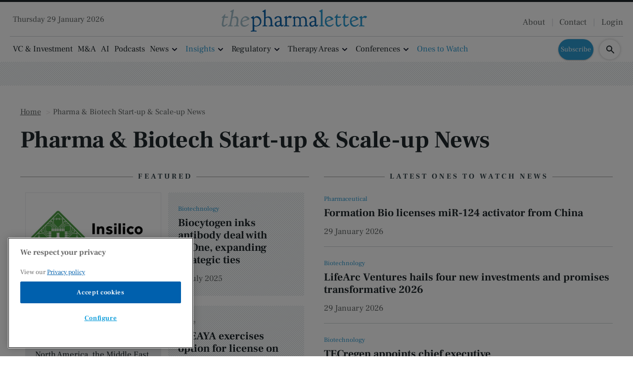

--- FILE ---
content_type: text/html; charset=utf-8
request_url: https://www.thepharmaletter.com/ones-to-watch
body_size: 44128
content:
<!DOCTYPE html><html lang="en"><head><link rel="preload" as="style" href="https://fonts.googleapis.com/icon?family=Material+Icons&amp;display=swap"/><link rel="preload" as="style" href="https://use.fontawesome.com/releases/v5.8.1/css/all.css"/><meta charSet="utf-8"/><link rel="preconnect" href="https://www.thepharmaletter.com"/><link rel="preconnect" href="https://fonts.googleapis.com"/><link rel="preconnect" href="https://use.fontawesome.com"/><link rel="preload" href="/static/fonts/frank-ruhl-libre-v21-latin-300.woff2" as="font" crossorigin="anonymous" type="font/woff2"/><link rel="preload" href="/static/fonts/frank-ruhl-libre-v21-latin-regular.woff2" as="font" crossorigin="anonymous" type="font/woff2"/><link rel="preload" href="/static/fonts/frank-ruhl-libre-v21-latin-700.woff2" as="font" crossorigin="anonymous" type="font/woff2"/><script>(function(w,d,s,l,i){w[l]=w[l]||[];w[l].push({'gtm.start':
        new Date().getTime(),event:'gtm.js'});var f=d.getElementsByTagName(s)[0],
        j=d.createElement(s),dl=l!='dataLayer'?'&l='+l:'';j.async=true;j.src=
        'https://www.googletagmanager.com/gtm.js?id='+i+dl;f.parentNode.insertBefore(j,f);
      })(window,document,'script','dataLayer','GTM-52BRTPQH');</script><title>Pharma and Biotech Start-ups and Scale-ups | The Pharmaletter</title><meta name="viewport" content="width=device-width, initial-scale=1"/><meta name="description" content="Pharma and Biotech Start-ups and Scale-ups"/><link rel="canonical" href="https://www.thepharmaletter.com/ones-to-watch"/><meta property="og:title" content="Pharma &amp; Biotech Start-up &amp; Scale-up News"/><meta property="og:description" content="Pharma and Biotech Start-ups and Scale-ups"/><meta property="og:url" content="https://www.thepharmaletter.com/ones-to-watch"/><meta name="twitter:title" content="Pharma &amp; Biotech Start-up &amp; Scale-up News"/><meta name="twitter:description" content="Pharma and Biotech Start-ups and Scale-ups"/><meta name="twitter:card" content="summary_large_image"/><link rel="preload" as="image" fetchpriority="high" href="https://cdn.thepharmaletter.com/convert/files/2025/01/16c9bc80-d332-11ef-8a61-69eeb925367f-Insilico%20Large.png/r%5Bwidth%5D=320/16c9bc80-d332-11ef-8a61-69eeb925367f-Insilico%20Large.webp" imagesrcset="https://cdn.thepharmaletter.com/convert/files/2025/01/16c9bc80-d332-11ef-8a61-69eeb925367f-Insilico%20Large.png/r%5Bwidth%5D=320/16c9bc80-d332-11ef-8a61-69eeb925367f-Insilico%20Large.webp 320w,https://cdn.thepharmaletter.com/convert/files/2025/01/16c9bc80-d332-11ef-8a61-69eeb925367f-Insilico%20Large.png/r%5Bwidth%5D=480/16c9bc80-d332-11ef-8a61-69eeb925367f-Insilico%20Large.webp 480w,https://cdn.thepharmaletter.com/convert/files/2025/01/16c9bc80-d332-11ef-8a61-69eeb925367f-Insilico%20Large.png/r%5Bwidth%5D=660/16c9bc80-d332-11ef-8a61-69eeb925367f-Insilico%20Large.webp 660w,https://cdn.thepharmaletter.com/convert/files/2025/01/16c9bc80-d332-11ef-8a61-69eeb925367f-Insilico%20Large.png/r%5Bwidth%5D=768/16c9bc80-d332-11ef-8a61-69eeb925367f-Insilico%20Large.webp 768w,https://cdn.thepharmaletter.com/convert/files/2025/01/16c9bc80-d332-11ef-8a61-69eeb925367f-Insilico%20Large.png/r%5Bwidth%5D=960/16c9bc80-d332-11ef-8a61-69eeb925367f-Insilico%20Large.webp 960w,https://cdn.thepharmaletter.com/convert/files/2025/01/16c9bc80-d332-11ef-8a61-69eeb925367f-Insilico%20Large.png/r%5Bwidth%5D=1280/16c9bc80-d332-11ef-8a61-69eeb925367f-Insilico%20Large.webp 1280w" imagesizes="100vw"/><link rel="preload" as="image" fetchpriority="high" href="https://cdn.thepharmaletter.com/convert/files/2025/12/b98df8a0-d10b-11f0-97a9-8755367b7a81-aqemia.png/r%5Bwidth%5D=320/b98df8a0-d10b-11f0-97a9-8755367b7a81-aqemia.webp" imagesrcset="https://cdn.thepharmaletter.com/convert/files/2025/12/b98df8a0-d10b-11f0-97a9-8755367b7a81-aqemia.png/r%5Bwidth%5D=320/b98df8a0-d10b-11f0-97a9-8755367b7a81-aqemia.webp 320w,https://cdn.thepharmaletter.com/convert/files/2025/12/b98df8a0-d10b-11f0-97a9-8755367b7a81-aqemia.png/r%5Bwidth%5D=480/b98df8a0-d10b-11f0-97a9-8755367b7a81-aqemia.webp 480w,https://cdn.thepharmaletter.com/convert/files/2025/12/b98df8a0-d10b-11f0-97a9-8755367b7a81-aqemia.png/r%5Bwidth%5D=660/b98df8a0-d10b-11f0-97a9-8755367b7a81-aqemia.webp 660w,https://cdn.thepharmaletter.com/convert/files/2025/12/b98df8a0-d10b-11f0-97a9-8755367b7a81-aqemia.png/r%5Bwidth%5D=768/b98df8a0-d10b-11f0-97a9-8755367b7a81-aqemia.webp 768w,https://cdn.thepharmaletter.com/convert/files/2025/12/b98df8a0-d10b-11f0-97a9-8755367b7a81-aqemia.png/r%5Bwidth%5D=960/b98df8a0-d10b-11f0-97a9-8755367b7a81-aqemia.webp 960w,https://cdn.thepharmaletter.com/convert/files/2025/12/b98df8a0-d10b-11f0-97a9-8755367b7a81-aqemia.png/r%5Bwidth%5D=1280/b98df8a0-d10b-11f0-97a9-8755367b7a81-aqemia.webp 1280w" imagesizes="(max-width: 768px) 40vw, 10vw"/><link rel="preload" as="image" fetchpriority="high" href="https://cdn.thepharmaletter.com/convert/files/2026/01/dd19ab80-fa9a-11f0-9cb2-c55f3db5bd37-medicus-pharma.png/r%5Bwidth%5D=320/dd19ab80-fa9a-11f0-9cb2-c55f3db5bd37-medicus-pharma.webp" imagesrcset="https://cdn.thepharmaletter.com/convert/files/2026/01/dd19ab80-fa9a-11f0-9cb2-c55f3db5bd37-medicus-pharma.png/r%5Bwidth%5D=320/dd19ab80-fa9a-11f0-9cb2-c55f3db5bd37-medicus-pharma.webp 320w,https://cdn.thepharmaletter.com/convert/files/2026/01/dd19ab80-fa9a-11f0-9cb2-c55f3db5bd37-medicus-pharma.png/r%5Bwidth%5D=480/dd19ab80-fa9a-11f0-9cb2-c55f3db5bd37-medicus-pharma.webp 480w,https://cdn.thepharmaletter.com/convert/files/2026/01/dd19ab80-fa9a-11f0-9cb2-c55f3db5bd37-medicus-pharma.png/r%5Bwidth%5D=660/dd19ab80-fa9a-11f0-9cb2-c55f3db5bd37-medicus-pharma.webp 660w,https://cdn.thepharmaletter.com/convert/files/2026/01/dd19ab80-fa9a-11f0-9cb2-c55f3db5bd37-medicus-pharma.png/r%5Bwidth%5D=768/dd19ab80-fa9a-11f0-9cb2-c55f3db5bd37-medicus-pharma.webp 768w,https://cdn.thepharmaletter.com/convert/files/2026/01/dd19ab80-fa9a-11f0-9cb2-c55f3db5bd37-medicus-pharma.png/r%5Bwidth%5D=960/dd19ab80-fa9a-11f0-9cb2-c55f3db5bd37-medicus-pharma.webp 960w,https://cdn.thepharmaletter.com/convert/files/2026/01/dd19ab80-fa9a-11f0-9cb2-c55f3db5bd37-medicus-pharma.png/r%5Bwidth%5D=1280/dd19ab80-fa9a-11f0-9cb2-c55f3db5bd37-medicus-pharma.webp 1280w" imagesizes="(max-width: 768px) 40vw, 10vw"/><link rel="preload" as="image" fetchpriority="high" href="https://cdn.thepharmaletter.com/convert/files/2024/04/d12d7ce0-0152-11ef-a588-e798d47e404e-mhra-big.jpg/r%5Bwidth%5D=320/d12d7ce0-0152-11ef-a588-e798d47e404e-mhra-big.webp" imagesrcset="https://cdn.thepharmaletter.com/convert/files/2024/04/d12d7ce0-0152-11ef-a588-e798d47e404e-mhra-big.jpg/r%5Bwidth%5D=320/d12d7ce0-0152-11ef-a588-e798d47e404e-mhra-big.webp 320w,https://cdn.thepharmaletter.com/convert/files/2024/04/d12d7ce0-0152-11ef-a588-e798d47e404e-mhra-big.jpg/r%5Bwidth%5D=480/d12d7ce0-0152-11ef-a588-e798d47e404e-mhra-big.webp 480w,https://cdn.thepharmaletter.com/convert/files/2024/04/d12d7ce0-0152-11ef-a588-e798d47e404e-mhra-big.jpg/r%5Bwidth%5D=660/d12d7ce0-0152-11ef-a588-e798d47e404e-mhra-big.webp 660w,https://cdn.thepharmaletter.com/convert/files/2024/04/d12d7ce0-0152-11ef-a588-e798d47e404e-mhra-big.jpg/r%5Bwidth%5D=768/d12d7ce0-0152-11ef-a588-e798d47e404e-mhra-big.webp 768w,https://cdn.thepharmaletter.com/convert/files/2024/04/d12d7ce0-0152-11ef-a588-e798d47e404e-mhra-big.jpg/r%5Bwidth%5D=960/d12d7ce0-0152-11ef-a588-e798d47e404e-mhra-big.webp 960w,https://cdn.thepharmaletter.com/convert/files/2024/04/d12d7ce0-0152-11ef-a588-e798d47e404e-mhra-big.jpg/r%5Bwidth%5D=1280/d12d7ce0-0152-11ef-a588-e798d47e404e-mhra-big.webp 1280w" imagesizes="100vw"/><meta name="next-head-count" content="24"/><link rel="icon" href="/static/img/favicon.png" type="image/x-icon"/><link href="/static/icons/touch-icon-iphone.png" rel="apple-touch-icon"/><link href="/static/icons/touch-icon-ipad.png" rel="apple-touch-icon" sizes="152x152"/><link href="/static/icons/touch-icon-iphone-retina.png" rel="apple-touch-icon" sizes="180x180"/><link href="/static/icons/touch-icon-ipad-retina.png" rel="apple-touch-icon" sizes="167x167"/><link rel="preload" href="/_next/static/css/e4b8f9c106324ec7.css" as="style"/><link rel="stylesheet" href="/_next/static/css/e4b8f9c106324ec7.css" data-n-g=""/><noscript data-n-css=""></noscript><script defer="" nomodule="" src="/_next/static/chunks/polyfills-c67a75d1b6f99dc8.js"></script><script defer="" src="/_next/static/chunks/7788.b038bcd839a25414.js"></script><script defer="" src="/_next/static/chunks/7507.161fe97f3c69d528.js"></script><script defer="" src="/_next/static/chunks/blazePbLayout.69eb58f04ac89b68.js"></script><script defer="" src="/_next/static/chunks/blazePbDateTime.3c4b888dea6b2d6a.js"></script><script defer="" src="/_next/static/chunks/eade6675.744b96c111dac9ad.js"></script><script defer="" src="/_next/static/chunks/2298.a1fd23bfebfaa76b.js"></script><script defer="" src="/_next/static/chunks/1036.f4c75ee6b1427ab1.js"></script><script defer="" src="/_next/static/chunks/5906.3aac140cede60f90.js"></script><script defer="" src="/_next/static/chunks/7827.97bc04dcb981c07c.js"></script><script defer="" src="/_next/static/chunks/3786.69a2628281b7726a.js"></script><script defer="" src="/_next/static/chunks/blazePbImage.d9c15e6469f24aca.js"></script><script defer="" src="/_next/static/chunks/2465ece5.ae6fc84b37d8a3ed.js"></script><script defer="" src="/_next/static/chunks/9209.2ebd4602cca42775.js"></script><script defer="" src="/_next/static/chunks/blazePbMenu.b8a888519d6bdb72.js"></script><script defer="" src="/_next/static/chunks/fa5f8105.134a92efc70042d5.js"></script><script defer="" src="/_next/static/chunks/5991.aaf348c5e0b66d5b.js"></script><script defer="" src="/_next/static/chunks/3070.71e9c76c72b03e71.js"></script><script defer="" src="/_next/static/chunks/361.5671192838eb7182.js"></script><script defer="" src="/_next/static/chunks/blazePbMenuItem.2d58c0ceb79ae7b8.js"></script><script defer="" src="/_next/static/chunks/blazePbSubMenu.3f615d0c0ac5824b.js"></script><script defer="" src="/_next/static/chunks/blazePbButton.dd7c17cddbb918db.js"></script><script defer="" src="/_next/static/chunks/8511.ec74a21decdfcda6.js"></script><script defer="" src="/_next/static/chunks/blazePbSearchFilter.3077d48a756af61f.js"></script><script defer="" src="/_next/static/chunks/blazePbCode.bb42a9450326b7fd.js"></script><script defer="" src="/_next/static/chunks/blazePbBanner.75edce4a113acc0d.js"></script><script defer="" src="/_next/static/chunks/blazePbBreadcrumb.2bc4537c28f73184.js"></script><script defer="" src="/_next/static/chunks/1325.5bb3094fa2bd08a5.js"></script><script defer="" src="/_next/static/chunks/4500.086745517e023c4a.js"></script><script defer="" src="/_next/static/chunks/blazePbDataSummary.5535c3dae756eb64.js"></script><script defer="" src="/_next/static/chunks/blazePbTextBlock.d7d26588777faa0c.js"></script><script defer="" src="/_next/static/chunks/8793.0b90aa317e32dc6a.js"></script><script defer="" src="/_next/static/chunks/blazePbCard.5928feb9de56ca8c.js"></script><script defer="" src="/_next/static/chunks/2814.4faab4e300ef5647.js"></script><script defer="" src="/_next/static/chunks/8339.21de81c4d978aa7b.js"></script><script defer="" src="/_next/static/chunks/blazePbList.611a7efda713ba9f.js"></script><script defer="" src="/_next/static/chunks/01edb659.89a8aa8b733ec011.js"></script><script defer="" src="/_next/static/chunks/blazePbSocialFollow.36480b6bef485407.js"></script><script defer="" src="/_next/static/chunks/blazePbBackToTop.625d4fd05e1d5bc5.js"></script><script defer="" src="/_next/static/chunks/blazePbGoogleTagManager.352c4250da34479e.js"></script><script defer="" src="/_next/static/chunks/blazePbGoogleTagManagerEvent.5ad1325ed9893828.js"></script><script defer="" src="/_next/static/chunks/blazePbStructuredData.ad4be888501e2f69.js"></script><script defer="" src="/_next/static/chunks/blazePbDataSummaryHeadingLargeSummary.8d292df0ae6284fd.js"></script><script defer="" src="/_next/static/chunks/9611.d3042141c764687c.js"></script><script defer="" src="/_next/static/chunks/blazePbLazyImage.e8b63d74860b919e.js"></script><script src="/_next/static/chunks/webpack-46a1ae19a19a6a0b.js" defer=""></script><script src="/_next/static/chunks/framework-eca1bedb8b0b9a1d.js" defer=""></script><script src="/_next/static/chunks/main-97d918ca3c16cf34.js" defer=""></script><script src="/_next/static/chunks/pages/_app-08de849b47ac8026.js" defer=""></script><script src="/_next/static/chunks/9697-1366aa6840d96f8c.js" defer=""></script><script src="/_next/static/chunks/7695-49d85ab8852846a0.js" defer=""></script><script src="/_next/static/chunks/61-cc7cc50b6e62bbae.js" defer=""></script><script src="/_next/static/chunks/pages/Resolver-3a5c7a79cab46c85.js" defer=""></script><script src="/_next/static/spuWX9FLxGT624AFocfwc/_buildManifest.js" defer=""></script><script src="/_next/static/spuWX9FLxGT624AFocfwc/_ssgManifest.js" defer=""></script></head><body><div id="__next"><div class="site-container"><div class="resolver-container root-selector--ones-to-watch"><header class="row row--full-width sticky--header row--no-responsive-margin border--top--dark__thick"><div class="row row--wide row--logo--centred display-row"><div class="column column--one-quarter hide-tablet hide-mobile date"><div class="date null"> <!-- -->Thursday 29 January 2026<!-- --> </div></div><div class="column column--half"><div class="image logo" parent="[object Object]" searchFilter="[object Object]" allSearchFilters="[object Object]" __typename="PublishedPage" id="47db6300-4e00-11ed-8f0e-15d887741eb1" slug="ones-to-watch" contentDocumentHead="" formattedMetaTitle="Pharma and Biotech Start-ups and Scale-ups | The Pharmaletter" formattedMetaDescription="Pharma and Biotech Start-ups and Scale-ups" selectedImage="0" access="[object Object]" entity="" imageRelation=""><a aria-label="image-header-logo-1" class="image__wrapper" href="/"><img src="https://cdn.thepharmaletter.com/files/2024/03/86624e90-e6b6-11ee-8a26-81f9edaeb69b-tpl-logo.svg" alt=""/><div class="image__children"></div></a></div></div><div class="column column--one-quarter hide-tablet hide-mobile"><div class="menu--wrapper menu--wrapper--mobile-closed"><div class="menu--mobile-wrapper"><div class="flex w-screen z-50 justify-left "><button class="menu--mobile-button null" type="button" aria-label="Open mobile menu"><i><svg stroke="currentColor" fill="currentColor" stroke-width="0" viewBox="0 0 24 24" height="1em" width="1em" xmlns="http://www.w3.org/2000/svg"><path fill="none" d="M0 0h24v24H0z"></path><path d="M3 18h18v-2H3v2zm0-5h18v-2H3v2zm0-7v2h18V6H3z"></path></svg></i></button></div></div><div class="menu--desktop-wrapper"><ul class="menu--desktop__secondary"><li><div class="menu--item--link"><a aria-label="About" href="/about-us">About</a></div></li><li><div class="menu--item--link"><a aria-label="Contact" href="/contact-us">Contact</a></div></li><li><div class="menu--item--link"><a aria-label="Login" href="/login">Login</a></div></li></ul></div></div></div></div><div class="row row--full-width border--top--light"><nav class="row row--wide row--main-menu display-row"><div class="column column--three-quarters"><div class="menu--wrapper menu--wrapper--mobile-closed"><div class="menu--mobile-wrapper"><div class="flex w-screen z-50 justify-left "><button class="menu--mobile-button menu--mobile-button" type="button" aria-label="Open mobile menu"><i><svg stroke="currentColor" fill="currentColor" stroke-width="0" viewBox="0 0 24 24" height="1em" width="1em" xmlns="http://www.w3.org/2000/svg"><path fill="none" d="M0 0h24v24H0z"></path><path d="M3 18h18v-2H3v2zm0-5h18v-2H3v2zm0-7v2h18V6H3z"></path></svg></i></button></div></div><div class="menu--desktop-wrapper"><ul class="menu--desktop__submenu-horizontal"><li><div class="menu--item--link"><a aria-label="VC &amp; Investment" href="/vc-investment">VC &amp; Investment</a></div></li><li><div class="menu--item--link"><a aria-label="M&amp;A" href="/mergers-acquisitions">M&amp;A</a></div></li><li><div class="menu--item--link"><a aria-label="AI" href="/ai">AI</a></div></li><li><div class="menu--item--link"><a aria-label="Podcasts" href="/podcasts">Podcasts</a></div></li><li><div class="menu--item--link"><a aria-label="News" href="/news">News</a><i role="button" class="menu--item--link--icon" tabindex="0"><svg stroke="currentColor" fill="currentColor" stroke-width="0" viewBox="0 0 448 512" height="1em" width="1em" xmlns="http://www.w3.org/2000/svg"><path d="M207.029 381.476L12.686 187.132c-9.373-9.373-9.373-24.569 0-33.941l22.667-22.667c9.357-9.357 24.522-9.375 33.901-.04L224 284.505l154.745-154.021c9.379-9.335 24.544-9.317 33.901.04l22.667 22.667c9.373 9.373 9.373 24.569 0 33.941L240.971 381.476c-9.373 9.372-24.569 9.372-33.942 0z"></path></svg></i></div><div class="menu--item-children hidden"><ul class="background__pattern"><li><div class="menu--item--link"><a aria-label="Pharmaceutical News" href="/pharmaceutical">Pharmaceutical News</a></div></li><li><div class="menu--item--link"><a aria-label="Biotechnology News" href="/biotechnology">Biotechnology News</a></div></li><li><div class="menu--item--link"><a aria-label="Generics News" href="/generics">Generics News</a></div></li><li><div class="menu--item--link"><a aria-label="Biosimilars news" href="/biosimilars">Biosimilars news</a></div></li><li><div class="menu--item--link"><a aria-label="In Brief" href="/in-brief">In Brief</a></div></li><li><div class="menu--item--link"><a aria-label="Legal" href="/legal">Legal</a></div></li><li><div class="menu--item--link"><a aria-label="Company Pages" href="/company-news-directory">Company Pages</a></div></li><li><div class="menu--item--link"><a aria-label="In The Boardroom" href="/in-the-boardroom">In The Boardroom</a></div></li></ul></div></li><li><div class="menu--item--link menu--item--link--active-parent"><a aria-label="Insights" href="/insights">Insights</a><i role="button" class="menu--item--link--icon" tabindex="0"><svg stroke="currentColor" fill="currentColor" stroke-width="0" viewBox="0 0 448 512" height="1em" width="1em" xmlns="http://www.w3.org/2000/svg"><path d="M207.029 381.476L12.686 187.132c-9.373-9.373-9.373-24.569 0-33.941l22.667-22.667c9.357-9.357 24.522-9.375 33.901-.04L224 284.505l154.745-154.021c9.379-9.335 24.544-9.317 33.901.04l22.667 22.667c9.373 9.373 9.373 24.569 0 33.941L240.971 381.476c-9.373 9.372-24.569 9.372-33.942 0z"></path></svg></i></div><div class="menu--item-children hidden"><ul class="background__pattern"><li><div class="menu--item--link"><a aria-label="Analysis" href="/analysis">Analysis</a></div></li><li><div class="menu--item--link"><a aria-label="Special Report" href="/special-reports">Special Report</a></div></li><li><div class="menu--item--link"><a aria-label="Interviews" href="/interviews">Interviews</a></div></li><li><div class="menu--item--link"><a aria-label="Expert View" href="/expert-view">Expert View</a></div></li><li><div class="menu--item--link"><a aria-label="From Our Correspondent" href="/from-our-correspondent">From Our Correspondent</a></div></li><li><div class="menu--item--link menu--item--link--active"><a aria-label="One To Watch Companies" href="/ones-to-watch">One To Watch Companies</a></div></li><li><div class="menu--item--link"><a aria-label="Digital Pharma" href="/digital-pharma">Digital Pharma</a></div></li><li><div class="menu--item--link"><a aria-label="Pharma Leaders" href="/pharma-leaders">Pharma Leaders</a></div></li></ul></div></li><li><div class="menu--item--link"><a aria-label="Regulatory" href="/pricing-policy-and-regulation">Regulatory</a><i role="button" class="menu--item--link--icon" tabindex="0"><svg stroke="currentColor" fill="currentColor" stroke-width="0" viewBox="0 0 448 512" height="1em" width="1em" xmlns="http://www.w3.org/2000/svg"><path d="M207.029 381.476L12.686 187.132c-9.373-9.373-9.373-24.569 0-33.941l22.667-22.667c9.357-9.357 24.522-9.375 33.901-.04L224 284.505l154.745-154.021c9.379-9.335 24.544-9.317 33.901.04l22.667 22.667c9.373 9.373 9.373 24.569 0 33.941L240.971 381.476c-9.373 9.372-24.569 9.372-33.942 0z"></path></svg></i></div><div class="menu--item-children hidden"><ul class="background__pattern"><li><div class="menu--item--link"><a aria-label="FDA" href="/us-fda">FDA</a></div></li><li><div class="menu--item--link"><a aria-label="EMA" href="/ema">EMA</a></div></li><li><div class="menu--item--link"><a aria-label="Pricing, Reimbursement and Access" href="/pricing">Pricing, Reimbursement and Access</a></div></li><li><div class="menu--item--link"><a aria-label="Regulation" href="/regulation">Regulation</a></div></li><li><div class="menu--item--link"><a aria-label="Government Affairs" href="/government-affairs">Government Affairs</a></div></li><li><div class="menu--item--link"><a aria-label="Trump Administration" href="/trump-administration">Trump Administration</a></div></li></ul></div></li><li><div class="menu--item--link" role="button" tabindex="0"><span role="button">Therapy Areas</span><i role="button" class="menu--item--link--icon" tabindex="0"><svg stroke="currentColor" fill="currentColor" stroke-width="0" viewBox="0 0 448 512" height="1em" width="1em" xmlns="http://www.w3.org/2000/svg"><path d="M207.029 381.476L12.686 187.132c-9.373-9.373-9.373-24.569 0-33.941l22.667-22.667c9.357-9.357 24.522-9.375 33.901-.04L224 284.505l154.745-154.021c9.379-9.335 24.544-9.317 33.901.04l22.667 22.667c9.373 9.373 9.373 24.569 0 33.941L240.971 381.476c-9.373 9.372-24.569 9.372-33.942 0z"></path></svg></i></div><div class="menu--item-children hidden"><ul class="background__pattern"><li><div class="menu--item--link"><a aria-label="Dermatologicals" href="/dermatologicals">Dermatologicals</a></div></li><li><div class="menu--item--link"><a aria-label="Oncology" href="/oncology">Oncology</a></div></li><li><div class="menu--item--link"><a aria-label="Neurological" href="/neurological">Neurological</a></div></li><li><div class="menu--item--link"><a aria-label="Rare Diseases" href="/rare-diseases">Rare Diseases</a></div></li><li><div class="menu--item--link"><a aria-label="Hematology" href="/hematology">Hematology</a></div></li><li><div class="menu--item--link"><a aria-label="Cardio Vascular" href="/cardio-vascular">Cardio Vascular</a></div></li><li><div class="menu--item--link"><a aria-label="Diabetes" href="/diabetes">Diabetes</a></div></li><li><div class="menu--item--link"><a aria-label="Cell And Gene Therapy" href="/cell-and-gene-therapy">Cell And Gene Therapy</a></div></li></ul></div></li><li><div class="menu--item--link"><a aria-label="Conferences" href="/events-and-conferences?blaze_debug=1">Conferences</a><i role="button" class="menu--item--link--icon" tabindex="0"><svg stroke="currentColor" fill="currentColor" stroke-width="0" viewBox="0 0 448 512" height="1em" width="1em" xmlns="http://www.w3.org/2000/svg"><path d="M207.029 381.476L12.686 187.132c-9.373-9.373-9.373-24.569 0-33.941l22.667-22.667c9.357-9.357 24.522-9.375 33.901-.04L224 284.505l154.745-154.021c9.379-9.335 24.544-9.317 33.901.04l22.667 22.667c9.373 9.373 9.373 24.569 0 33.941L240.971 381.476c-9.373 9.372-24.569 9.372-33.942 0z"></path></svg></i></div><div class="menu--item-children hidden"><ul class="background__pattern"><li><div class="menu--item--link"><a aria-label="JPM Healthcare Conference" href="/j-p-morgan-healthcare-conference">JPM Healthcare Conference</a></div></li><li><div class="menu--item--link"><a aria-label="ESMO" href="/esmo">ESMO</a></div></li><li><div class="menu--item--link"><a aria-label="ASCO" href="/asco">ASCO</a></div></li><li><div class="menu--item--link"><a aria-label="ASH" href="/ash">ASH</a></div></li><li><div class="menu--item--link"><a aria-label="EULAR" href="/eular">EULAR</a></div></li><li><div class="menu--item--link"><a aria-label="AAIC" href="/aaic">AAIC</a></div></li><li><div class="menu--item--link"><a aria-label="EASD" href="/easd">EASD</a></div></li><li><div class="menu--item--link"><a aria-label="Conference News" href="/conference-roundup?blaze_debug=1">Conference News</a></div></li></ul></div></li><li><div class="menu--item--link menu--item--link--active"><a aria-label="Ones to Watch" href="/ones-to-watch">Ones to Watch</a></div></li><li class="mobile-only"><div class="menu--item--link"><a aria-label="About" href="/about-us">About</a></div></li><li class="mobile-only"><div class="menu--item--link"><a aria-label="Contact" href="/contact">Contact</a></div></li><li class="mobile-only"><div class="menu--item--link"><a aria-label="Newsletter" href="/newsletter">Newsletter</a></div></li><a aria-label="Sign in" class="button button--link button--left mobile-only" href="/login">Sign in</a><a aria-label="Subscribe" class="button button--left mobile-only button--rounded__medium" href="/subscribe">Subscribe</a></ul></div></div></div><div class="column column--one-quarter"><div class="row row--wide display-row"><div class="column column--three-quarters hide-tablet hide-mobile"><a aria-label="Subscribe" class="button button--center button--rounded__medium" href="/subscribe">Subscribe</a></div><div class="column column--one-quarter"><div class="search-content search-content__circle"><div class="search-content--expanded__wrapper"><label class="search-content--expanded__label"><span class="search-content--expanded__icon_wrapper"><svg class="search-content--expanded__icon" viewBox="0 0 20 20" data-testid="search-content-icon"><path fill-rule="evenodd" clip-rule="evenodd" d="M8 4a4 4 0 100 8 4 4 0 000-8zM2 8a6 6 0 1110.89 3.476l4.817 4.817a1 1 0 01-1.414 1.414l-4.816-4.816A6 6 0 012 8z"></path></svg></span><input class="search-content--expanded__input" type="text" name="search" placeholder="Enter your keywords for search..." data-testid="search-content-input" value=""/></label></div></div></div></div></div></nav></div><div class=" code"><span></span></div></header><div class="row row--full-width row--banner background__lines"><div class="row row--wide"><div class="banner  banner-loading"><style>@media(min-width:320px){.banner-0b8e0070-f321-11ee-983f-ffc8022d4f59{min-height:50px;}
@media(min-width:728px){.banner-0b8e0070-f321-11ee-983f-ffc8022d4f59{min-height:90px;}
@media(min-width:970px){.banner-0b8e0070-f321-11ee-983f-ffc8022d4f59{min-height:90px;}</style><div class="ad-slot ad-slot-loading banner-0b8e0070-f321-11ee-983f-ffc8022d4f59" data-testid="ad-slot"><div class="adunitContainer"><div class="adBox"></div></div></div></div></div></div><div class="row row--full-width row--no-top-margin"><section class="row row--wide row--no-top-margin"><div class="breadcrumb "><ul class="breadcrumb"><li class="breadcrumb__item"><a aria-label="Home" href="/">Home</a></li><li class="breadcrumb__item"><a aria-label="Pharma &amp; Biotech Start-up &amp; Scale-up News" href="/ones-to-watch">Pharma &amp; Biotech Start-up &amp; Scale-up News</a></li></ul></div><h1 class="heading heading--large">Pharma &amp; Biotech Start-up &amp; Scale-up News</h1></section><div class="row row--wide display-row"><div class="column column--half heading--section__center-line"> <h2>Featured</h2> <div class="row row--narrow display-row"><div class="column column--half"><div class="grid grid-cols-1 sm:grid-cols-1 md:grid-cols-1 lg:grid-cols-1 xl:grid-cols-1 2xl:grid-cols-1 grid--one" itemsPerRow="1" bannerModifier="" autoScrollTimer="1000" numberOfCards="1"><div class="card card--background__light card--portrait card--sponsored card--featured"><div class="card__image card__image--background__light card__image--portrait card__image--sponsored card__image--featured"><a aria-label="Open /ones-to-watch/insilico-medicine" class="card__image-link" data-gtm-id="card-company-spotlight-1" href="/ones-to-watch/insilico-medicine"><span><picture><source type="image/webp" srcSet="https://cdn.thepharmaletter.com/convert/files/2025/01/16c9bc80-d332-11ef-8a61-69eeb925367f-Insilico%20Large.png/r%5Bwidth%5D=320/16c9bc80-d332-11ef-8a61-69eeb925367f-Insilico%20Large.webp 320w,https://cdn.thepharmaletter.com/convert/files/2025/01/16c9bc80-d332-11ef-8a61-69eeb925367f-Insilico%20Large.png/r%5Bwidth%5D=480/16c9bc80-d332-11ef-8a61-69eeb925367f-Insilico%20Large.webp 480w,https://cdn.thepharmaletter.com/convert/files/2025/01/16c9bc80-d332-11ef-8a61-69eeb925367f-Insilico%20Large.png/r%5Bwidth%5D=660/16c9bc80-d332-11ef-8a61-69eeb925367f-Insilico%20Large.webp 660w,https://cdn.thepharmaletter.com/convert/files/2025/01/16c9bc80-d332-11ef-8a61-69eeb925367f-Insilico%20Large.png/r%5Bwidth%5D=768/16c9bc80-d332-11ef-8a61-69eeb925367f-Insilico%20Large.webp 768w,https://cdn.thepharmaletter.com/convert/files/2025/01/16c9bc80-d332-11ef-8a61-69eeb925367f-Insilico%20Large.png/r%5Bwidth%5D=960/16c9bc80-d332-11ef-8a61-69eeb925367f-Insilico%20Large.webp 960w,https://cdn.thepharmaletter.com/convert/files/2025/01/16c9bc80-d332-11ef-8a61-69eeb925367f-Insilico%20Large.png/r%5Bwidth%5D=1280/16c9bc80-d332-11ef-8a61-69eeb925367f-Insilico%20Large.webp 1280w" sizes="100vw" data-testid="responsive-image-webp"/><source srcSet="https://cdn.thepharmaletter.com/convert/files/2025/01/16c9bc80-d332-11ef-8a61-69eeb925367f-Insilico%20Large.png/r%5Bwidth%5D=320/16c9bc80-d332-11ef-8a61-69eeb925367f-Insilico%20Large.png 320w,https://cdn.thepharmaletter.com/convert/files/2025/01/16c9bc80-d332-11ef-8a61-69eeb925367f-Insilico%20Large.png/r%5Bwidth%5D=480/16c9bc80-d332-11ef-8a61-69eeb925367f-Insilico%20Large.png 480w,https://cdn.thepharmaletter.com/convert/files/2025/01/16c9bc80-d332-11ef-8a61-69eeb925367f-Insilico%20Large.png/r%5Bwidth%5D=660/16c9bc80-d332-11ef-8a61-69eeb925367f-Insilico%20Large.png 660w,https://cdn.thepharmaletter.com/convert/files/2025/01/16c9bc80-d332-11ef-8a61-69eeb925367f-Insilico%20Large.png/r%5Bwidth%5D=768/16c9bc80-d332-11ef-8a61-69eeb925367f-Insilico%20Large.png 768w,https://cdn.thepharmaletter.com/convert/files/2025/01/16c9bc80-d332-11ef-8a61-69eeb925367f-Insilico%20Large.png/r%5Bwidth%5D=960/16c9bc80-d332-11ef-8a61-69eeb925367f-Insilico%20Large.png 960w,https://cdn.thepharmaletter.com/convert/files/2025/01/16c9bc80-d332-11ef-8a61-69eeb925367f-Insilico%20Large.png/r%5Bwidth%5D=1280/16c9bc80-d332-11ef-8a61-69eeb925367f-Insilico%20Large.png 1280w" sizes="100vw" data-testid="responsive-image-original"/><img src="https://cdn.thepharmaletter.com/convert/files/2025/01/16c9bc80-d332-11ef-8a61-69eeb925367f-Insilico%20Large.png/r%5Bwidth%5D=320/16c9bc80-d332-11ef-8a61-69eeb925367f-Insilico%20Large.webp" alt="Insilico Medicine" data-testid="responsive-image" fetchpriority="high"/></picture></span></a></div><div class="card__content-wrapper card__content-wrapper--background__light card__content-wrapper--portrait card__content-wrapper--sponsored card__content-wrapper--featured "><div class="card__content card__content--background__light card__content--portrait card__content--sponsored card__content--featured"><div class="card__details card__details--background__light card__details--portrait card__details--sponsored card__details--featured"><span class="summary"> <!-- -->A clinical-stage techbio company headquartered in Cambridge, Massachusetts, with additional offices across North America, the Middle East, and Asia, including New York, Montréal, Abu Dhabi, Shanghai, and Taipei.<!-- --> </span></div></div><div class="card__child-content"></div></div></div></div></div><div class="column column--half"><div class="grid grid-cols-1 sm:grid-cols-1 md:grid-cols-1 lg:grid-cols-1 xl:grid-cols-1 2xl:grid-cols-1 grid--one" itemsPerRow="1" bannerModifier="" autoScrollTimer="1000" numberOfCards="2"><div class="card card--background__pattern card--portrait"><div class="card__content-wrapper card__content-wrapper--background__pattern card__content-wrapper--portrait "><div class="card__content card__content--background__pattern card__content--portrait"><a aria-label="Biotechnology" class="badge badge--label" data-gtm-id="card-spotlight-latest-news" href="/biotech-news">Biotechnology</a><div class="card__title card__title--background__pattern card__title--portrait "><a aria-label="Biocytogen inks antibody deal with BeOne, expanding strategic ties" data-gtm-id="card-spotlight-latest-news" href="/biotech-news/biocytogen-inks-antibody-deal-with-beone-expanding-strategic-ties">Biocytogen inks antibody deal with BeOne, expanding strategic ties</a></div><div class="card__details card__details--background__pattern card__details--portrait"><span class="date"> <!-- -->10 July 2025<!-- --> </span></div></div><div class="card__child-content"></div></div></div><div class="card card--background__pattern card--portrait"><div class="card__content-wrapper card__content-wrapper--background__pattern card__content-wrapper--portrait "><div class="card__content card__content--background__pattern card__content--portrait"><div class="badge badge--label">article</div><div class="card__title card__title--background__pattern card__title--portrait "><a aria-label="IDEAYA exercises option for license on Biocytogen’s IDE034" data-gtm-id="card-spotlight-latest-news" href="/ideaya-exercises-option-for-license-on-biocytogens-ide034">IDEAYA exercises option for license on Biocytogen’s IDE034</a></div><div class="card__details card__details--background__pattern card__details--portrait"><span class="date"> <!-- -->11 November 2024<!-- --> </span></div></div><div class="card__child-content"></div></div></div></div></div></div></div><div class="column column--half heading--section__center-line"> <h2>Latest Ones To Watch News</h2> <div class="grid grid-cols-1 sm:grid-cols-1 md:grid-cols-1 lg:grid-cols-1 xl:grid-cols-1 2xl:grid-cols-1 grid--one" itemsPerRow="1" bannerModifier="" autoScrollTimer="1000" numberOfCards="3"><div class="card card--landscape__no-padding no-shadow card--featured--no-badge card--portrait"><div class="card__content-wrapper card__content-wrapper--landscape__no-padding no-shadow card--featured--no-badge card__content-wrapper--portrait "><div class="card__content card__content--landscape__no-padding no-shadow card--featured--no-badge card__content--portrait"><a aria-label="Pharmaceutical" class="badge badge--label" data-gtm-id="card-latest-watch-news" href="/pharma-news">Pharmaceutical</a><div class="card__title card__title--landscape__no-padding no-shadow card--featured--no-badge card__title--portrait "><a aria-label="Formation Bio licenses miR-124 activator from China" data-gtm-id="card-latest-watch-news" href="/pharma-news/formation-bio-licenses-mir-124-activator-from-china">Formation Bio licenses miR-124 activator from China</a></div><div class="card__details card__details--landscape__no-padding no-shadow card--featured--no-badge card__details--portrait"><span class="date"> <!-- -->29 January 2026<!-- --> </span></div></div><div class="card__child-content"></div></div></div><div class="card card--landscape__no-padding no-shadow card--featured--no-badge card--portrait"><div class="card__content-wrapper card__content-wrapper--landscape__no-padding no-shadow card--featured--no-badge card__content-wrapper--portrait "><div class="card__content card__content--landscape__no-padding no-shadow card--featured--no-badge card__content--portrait"><a aria-label="Biotechnology" class="badge badge--label" data-gtm-id="card-latest-watch-news" href="/biotech-news">Biotechnology</a><div class="card__title card__title--landscape__no-padding no-shadow card--featured--no-badge card__title--portrait "><a aria-label="LifeArc Ventures hails four new investments and promises transformative 2026" data-gtm-id="card-latest-watch-news" href="/biotech-news/lifearc-ventures-hails-four-new-investments-and-promises-transformative-2026">LifeArc Ventures hails four new investments and promises transformative 2026</a></div><div class="card__details card__details--landscape__no-padding no-shadow card--featured--no-badge card__details--portrait"><span class="date"> <!-- -->29 January 2026<!-- --> </span></div></div><div class="card__child-content"></div></div></div><div class="card card--landscape__no-padding no-shadow card--featured--no-badge card--portrait"><div class="card__content-wrapper card__content-wrapper--landscape__no-padding no-shadow card--featured--no-badge card__content-wrapper--portrait "><div class="card__content card__content--landscape__no-padding no-shadow card--featured--no-badge card__content--portrait"><a aria-label="Biotechnology" class="badge badge--label" data-gtm-id="card-latest-watch-news" href="/biotech-news">Biotechnology</a><div class="card__title card__title--landscape__no-padding no-shadow card--featured--no-badge card__title--portrait "><a aria-label="TECregen appoints chief executive" data-gtm-id="card-latest-watch-news" href="/biotech-news/tecregen-appoints-chief-executive">TECregen appoints chief executive</a></div><div class="card__details card__details--landscape__no-padding no-shadow card--featured--no-badge card__details--portrait"><span class="date"> <!-- -->29 January 2026<!-- --> </span></div></div><div class="card__child-content"></div></div></div></div><a aria-label="More ones to watch news &gt;" href="https://www.thepharmaletter.com/ones-to-watch-news" target="" class="button button--link button--left">More ones to watch news &gt;</a></div></div><div class="row row--full-width row--sticky background__light"><div class="row row--wide filter--light-full"><form class="filter__form filter__form--initial filter__form--collapsible" data-testid="filter-searchfilter-1-form" id="filter-searchfilter-1-form"><div class="filter filter--search-refine"><div class="filter__reset"><button type="button" class="icon-button icon-button--reset" title="reset--button" data-testid="reset-icon" aria-label="Reset all filters"><i><svg stroke="currentColor" fill="currentColor" stroke-width="0" viewBox="0 0 512 512" height="1em" width="1em" xmlns="http://www.w3.org/2000/svg"><path d="M256.455 8c66.269.119 126.437 26.233 170.859 68.685l35.715-35.715C478.149 25.851 504 36.559 504 57.941V192c0 13.255-10.745 24-24 24H345.941c-21.382 0-32.09-25.851-16.971-40.971l41.75-41.75c-30.864-28.899-70.801-44.907-113.23-45.273-92.398-.798-170.283 73.977-169.484 169.442C88.764 348.009 162.184 424 256 424c41.127 0 79.997-14.678 110.629-41.556 4.743-4.161 11.906-3.908 16.368.553l39.662 39.662c4.872 4.872 4.631 12.815-.482 17.433C378.202 479.813 319.926 504 256 504 119.034 504 8.001 392.967 8 256.002 7.999 119.193 119.646 7.755 256.455 8z"></path></svg></i></button><div role="button" data-testid="reset-button">Reset all filters</div></div><div class="filter__wrapper filter__wrapper--search-refine"><div class="filter__section filter__section--search-refine filter__section--search"><div class="search"><div class="search__wrapper"><div class="form-field form-field--input form-field--search"><div class="form-field form-field--input  "><label for="search_term" class=""></label><input data-testid="input" type="text" id="search_term" placeholder="Search by company name" value=""/></div></div><button type="button" class="icon-button icon-button--search" aria-label="Search"><i><svg stroke="currentColor" fill="currentColor" stroke-width="0" viewBox="0 0 24 24" height="1em" width="1em" xmlns="http://www.w3.org/2000/svg"><path fill="none" d="M0 0h24v24H0z"></path><path d="M15.5 14h-.79l-.28-.27A6.471 6.471 0 0016 9.5 6.5 6.5 0 109.5 16c1.61 0 3.09-.59 4.23-1.57l.27.28v.79l5 4.99L20.49 19l-4.99-5zm-6 0C7.01 14 5 11.99 5 9.5S7.01 5 9.5 5 14 7.01 14 9.5 11.99 14 9.5 14z"></path></svg></i></button></div></div></div><div class="filter__section filter__section--search-refine filter__section--selects"><div class="form-field form-field--select"><select id="select-filter-therapyAreaTags.name" name="filter-therapyAreaTags.name" data-testid="filter-therapyAreaTags.name" aria-label="By therapy area"><option>By therapy area</option><option value="All therapy areas">All therapy areas</option><option value="Analgesia">Analgesia</option><option value="Anti-Arthritics/Rheumatics">Anti-Arthritics/Rheumatics</option><option value="Anti-virals">Anti-virals</option><option value="Antibiotics">Antibiotics</option><option value="Antifungals">Antifungals</option><option value="Audiology">Audiology</option><option value="Autoimmune Disorders">Autoimmune Disorders</option><option value="CNS Diseases">CNS Diseases</option><option value="Cardio-vascular">Cardio-vascular</option><option value="Cell and Gene Therapy">Cell and Gene Therapy</option><option value="Dental and Oral Health">Dental and Oral Health</option><option value="Dermatologicals">Dermatologicals</option><option value="Diabetes">Diabetes</option><option value="Diseases of the elderly">Diseases of the elderly</option><option value="Endocrinology">Endocrinology</option><option value="Gastroenterology">Gastroenterology</option><option value="Genetics">Genetics</option><option value="Genomics">Genomics</option><option value="Hematology">Hematology</option><option value="Immuno-oncology">Immuno-oncology</option><option value="Immunologicals">Immunologicals</option><option value="Infectious diseases">Infectious diseases</option><option value="Inflammatory diseases">Inflammatory diseases</option><option value="Medical Devices and Diagnostics">Medical Devices and Diagnostics</option><option value="Men&#x27;s Health">Men&#x27;s Health</option><option value="Metabolics">Metabolics</option><option value="Musculoskeletal">Musculoskeletal</option><option value="Nephrology and Hepatology">Nephrology and Hepatology</option><option value="Neurological">Neurological</option><option value="Nutritional disorders">Nutritional disorders</option><option value="Obesity">Obesity</option><option value="Oncology">Oncology</option><option value="Ophthalmics">Ophthalmics</option><option value="Other diseases">Other diseases</option><option value="Psychedelic Medicines">Psychedelic Medicines</option><option value="Radiopharmaceuticals">Radiopharmaceuticals</option><option value="Rare diseases">Rare diseases</option><option value="Regenerative Medicine">Regenerative Medicine</option><option value="Reproductive">Reproductive</option><option value="Respiratory and Pulmonary">Respiratory and Pulmonary</option><option value="Toxicology">Toxicology</option><option value="Tropical diseases">Tropical diseases</option><option value="Vaccines">Vaccines</option><option value="Women&#x27;s health">Women&#x27;s health</option></select></div></div><div class="filter__section filter__section--search-refine filter__section--selects"><div class="form-field form-field--select"><select id="select-filter-sectorTags.name" name="filter-sectorTags.name" data-testid="filter-sectorTags.name" aria-label="By sector"><option>By sector</option><option value="Biosimilars">Biosimilars</option><option value="Biotechnology">Biotechnology</option><option value="Generics">Generics</option><option value="Pharmaceutical">Pharmaceutical</option></select></div></div><div class="filter__section filter__section--search-refine filter__section--selects"><div class="form-field form-field--select"><select id="select-filter-geographies.name" name="filter-geographies.name" data-testid="filter-geographies.name" aria-label="By Geography"><option>By Geography</option><option value="Asia-Pacific">Asia-Pacific</option><option value="Australia">Australia</option><option value="Austria">Austria</option><option value="Belgium">Belgium</option><option value="Brazil">Brazil</option><option value="Canada">Canada</option><option value="China">China</option><option value="Czech Republic">Czech Republic</option><option value="Denmark">Denmark</option><option value="Europe">Europe</option><option value="Finland">Finland</option><option value="France">France</option><option value="Germany">Germany</option><option value="Hong Kong">Hong Kong</option><option value="Hungary">Hungary</option><option value="Iceland">Iceland</option><option value="India">India</option><option value="Iran">Iran</option><option value="Ireland">Ireland</option><option value="Israel">Israel</option><option value="Italy">Italy</option><option value="Japan">Japan</option><option value="Mexico">Mexico</option><option value="Middle East">Middle East</option><option value="Netherlands">Netherlands</option><option value="Northern Europe">Northern Europe</option><option value="Norway">Norway</option><option value="Poland">Poland</option><option value="Portugal">Portugal</option><option value="Puerto Rico">Puerto Rico</option><option value="Rest of the World">Rest of the World</option><option value="Russia">Russia</option><option value="Singapore">Singapore</option><option value="South Africa">South Africa</option><option value="South Korea">South Korea</option><option value="Spain">Spain</option><option value="Sweden">Sweden</option><option value="Switzerland">Switzerland</option><option value="Taiwan">Taiwan</option><option value="The Netherlands">The Netherlands</option><option value="UK">UK</option><option value="USA">USA</option><option value="United Arab Emirates">United Arab Emirates</option><option value="United Kingdom">United Kingdom</option><option value="United States">United States</option></select></div></div><button class="button button--full-width" type="submit">Search</button></div></div></form><div class="filter__refine filter__refine--mobile-close" data-testid="refine-mobile" aria-label="Refine search"><div role="button">Refine search</div></div></div></div><section class="row row--wide image-offset__pattern-bg  display-row"><div class="column column--content"><div id="pb-list-companies" class="list-top"></div><div class="list list--compact "><div class="grid grid--two"><div class="list__item list__item--compact"><div class="card card--background__border card--image-vertical__center  card--image-margin card--1third-image card--landscape card--sponsored card--featured"><div class="card__image card__image--background__border card--image-vertical__center  card--image-margin card--1third-image card__image--landscape card__image--sponsored card__image--featured"><a aria-label="Open /aqemia" class="card__image-link" data-gtm-id="list-companies" href="/aqemia"><span><picture><source type="image/webp" srcSet="https://cdn.thepharmaletter.com/convert/files/2025/12/b98df8a0-d10b-11f0-97a9-8755367b7a81-aqemia.png/r%5Bwidth%5D=320/b98df8a0-d10b-11f0-97a9-8755367b7a81-aqemia.webp 320w,https://cdn.thepharmaletter.com/convert/files/2025/12/b98df8a0-d10b-11f0-97a9-8755367b7a81-aqemia.png/r%5Bwidth%5D=480/b98df8a0-d10b-11f0-97a9-8755367b7a81-aqemia.webp 480w,https://cdn.thepharmaletter.com/convert/files/2025/12/b98df8a0-d10b-11f0-97a9-8755367b7a81-aqemia.png/r%5Bwidth%5D=660/b98df8a0-d10b-11f0-97a9-8755367b7a81-aqemia.webp 660w,https://cdn.thepharmaletter.com/convert/files/2025/12/b98df8a0-d10b-11f0-97a9-8755367b7a81-aqemia.png/r%5Bwidth%5D=768/b98df8a0-d10b-11f0-97a9-8755367b7a81-aqemia.webp 768w,https://cdn.thepharmaletter.com/convert/files/2025/12/b98df8a0-d10b-11f0-97a9-8755367b7a81-aqemia.png/r%5Bwidth%5D=960/b98df8a0-d10b-11f0-97a9-8755367b7a81-aqemia.webp 960w,https://cdn.thepharmaletter.com/convert/files/2025/12/b98df8a0-d10b-11f0-97a9-8755367b7a81-aqemia.png/r%5Bwidth%5D=1280/b98df8a0-d10b-11f0-97a9-8755367b7a81-aqemia.webp 1280w" sizes="(max-width: 768px) 40vw, 10vw" data-testid="responsive-image-webp"/><source srcSet="https://cdn.thepharmaletter.com/convert/files/2025/12/b98df8a0-d10b-11f0-97a9-8755367b7a81-aqemia.png/r%5Bwidth%5D=320/b98df8a0-d10b-11f0-97a9-8755367b7a81-aqemia.png 320w,https://cdn.thepharmaletter.com/convert/files/2025/12/b98df8a0-d10b-11f0-97a9-8755367b7a81-aqemia.png/r%5Bwidth%5D=480/b98df8a0-d10b-11f0-97a9-8755367b7a81-aqemia.png 480w,https://cdn.thepharmaletter.com/convert/files/2025/12/b98df8a0-d10b-11f0-97a9-8755367b7a81-aqemia.png/r%5Bwidth%5D=660/b98df8a0-d10b-11f0-97a9-8755367b7a81-aqemia.png 660w,https://cdn.thepharmaletter.com/convert/files/2025/12/b98df8a0-d10b-11f0-97a9-8755367b7a81-aqemia.png/r%5Bwidth%5D=768/b98df8a0-d10b-11f0-97a9-8755367b7a81-aqemia.png 768w,https://cdn.thepharmaletter.com/convert/files/2025/12/b98df8a0-d10b-11f0-97a9-8755367b7a81-aqemia.png/r%5Bwidth%5D=960/b98df8a0-d10b-11f0-97a9-8755367b7a81-aqemia.png 960w,https://cdn.thepharmaletter.com/convert/files/2025/12/b98df8a0-d10b-11f0-97a9-8755367b7a81-aqemia.png/r%5Bwidth%5D=1280/b98df8a0-d10b-11f0-97a9-8755367b7a81-aqemia.png 1280w" sizes="(max-width: 768px) 40vw, 10vw" data-testid="responsive-image-original"/><img src="https://cdn.thepharmaletter.com/convert/files/2025/12/b98df8a0-d10b-11f0-97a9-8755367b7a81-aqemia.png/r%5Bwidth%5D=320/b98df8a0-d10b-11f0-97a9-8755367b7a81-aqemia.webp" alt="Aqemia" data-testid="responsive-image" fetchpriority="high"/></picture></span></a></div><div class="card__content-wrapper card__content-wrapper--background__border card--image-vertical__center  card--image-margin card--1third-image card__content-wrapper--landscape card__content-wrapper--sponsored card__content-wrapper--featured "><div class="card__content card__content--background__border card--image-vertical__center  card--image-margin card--1third-image card__content--landscape card__content--sponsored card__content--featured"><div class="card__title card__title--background__border card--image-vertical__center  card--image-margin card--1third-image card__title--landscape card__title--sponsored card__title--featured "><a aria-label="Aqemia" data-gtm-id="list-companies" href="/aqemia">Aqemia</a></div></div><div class="card__child-content"></div></div></div></div><div class="list__item list__item--compact"><div class="card card--background__border card--image-vertical__center  card--image-margin card--1third-image card--landscape card--sponsored card--featured"><div class="card__image card__image--background__border card--image-vertical__center  card--image-margin card--1third-image card__image--landscape card__image--sponsored card__image--featured"><a aria-label="Open /ones-to-watch/medicus-pharma" class="card__image-link" data-gtm-id="list-companies" href="/ones-to-watch/medicus-pharma"><span><picture><source type="image/webp" srcSet="https://cdn.thepharmaletter.com/convert/files/2026/01/dd19ab80-fa9a-11f0-9cb2-c55f3db5bd37-medicus-pharma.png/r%5Bwidth%5D=320/dd19ab80-fa9a-11f0-9cb2-c55f3db5bd37-medicus-pharma.webp 320w,https://cdn.thepharmaletter.com/convert/files/2026/01/dd19ab80-fa9a-11f0-9cb2-c55f3db5bd37-medicus-pharma.png/r%5Bwidth%5D=480/dd19ab80-fa9a-11f0-9cb2-c55f3db5bd37-medicus-pharma.webp 480w,https://cdn.thepharmaletter.com/convert/files/2026/01/dd19ab80-fa9a-11f0-9cb2-c55f3db5bd37-medicus-pharma.png/r%5Bwidth%5D=660/dd19ab80-fa9a-11f0-9cb2-c55f3db5bd37-medicus-pharma.webp 660w,https://cdn.thepharmaletter.com/convert/files/2026/01/dd19ab80-fa9a-11f0-9cb2-c55f3db5bd37-medicus-pharma.png/r%5Bwidth%5D=768/dd19ab80-fa9a-11f0-9cb2-c55f3db5bd37-medicus-pharma.webp 768w,https://cdn.thepharmaletter.com/convert/files/2026/01/dd19ab80-fa9a-11f0-9cb2-c55f3db5bd37-medicus-pharma.png/r%5Bwidth%5D=960/dd19ab80-fa9a-11f0-9cb2-c55f3db5bd37-medicus-pharma.webp 960w,https://cdn.thepharmaletter.com/convert/files/2026/01/dd19ab80-fa9a-11f0-9cb2-c55f3db5bd37-medicus-pharma.png/r%5Bwidth%5D=1280/dd19ab80-fa9a-11f0-9cb2-c55f3db5bd37-medicus-pharma.webp 1280w" sizes="(max-width: 768px) 40vw, 10vw" data-testid="responsive-image-webp"/><source srcSet="https://cdn.thepharmaletter.com/convert/files/2026/01/dd19ab80-fa9a-11f0-9cb2-c55f3db5bd37-medicus-pharma.png/r%5Bwidth%5D=320/dd19ab80-fa9a-11f0-9cb2-c55f3db5bd37-medicus-pharma.png 320w,https://cdn.thepharmaletter.com/convert/files/2026/01/dd19ab80-fa9a-11f0-9cb2-c55f3db5bd37-medicus-pharma.png/r%5Bwidth%5D=480/dd19ab80-fa9a-11f0-9cb2-c55f3db5bd37-medicus-pharma.png 480w,https://cdn.thepharmaletter.com/convert/files/2026/01/dd19ab80-fa9a-11f0-9cb2-c55f3db5bd37-medicus-pharma.png/r%5Bwidth%5D=660/dd19ab80-fa9a-11f0-9cb2-c55f3db5bd37-medicus-pharma.png 660w,https://cdn.thepharmaletter.com/convert/files/2026/01/dd19ab80-fa9a-11f0-9cb2-c55f3db5bd37-medicus-pharma.png/r%5Bwidth%5D=768/dd19ab80-fa9a-11f0-9cb2-c55f3db5bd37-medicus-pharma.png 768w,https://cdn.thepharmaletter.com/convert/files/2026/01/dd19ab80-fa9a-11f0-9cb2-c55f3db5bd37-medicus-pharma.png/r%5Bwidth%5D=960/dd19ab80-fa9a-11f0-9cb2-c55f3db5bd37-medicus-pharma.png 960w,https://cdn.thepharmaletter.com/convert/files/2026/01/dd19ab80-fa9a-11f0-9cb2-c55f3db5bd37-medicus-pharma.png/r%5Bwidth%5D=1280/dd19ab80-fa9a-11f0-9cb2-c55f3db5bd37-medicus-pharma.png 1280w" sizes="(max-width: 768px) 40vw, 10vw" data-testid="responsive-image-original"/><img src="https://cdn.thepharmaletter.com/convert/files/2026/01/dd19ab80-fa9a-11f0-9cb2-c55f3db5bd37-medicus-pharma.png/r%5Bwidth%5D=320/dd19ab80-fa9a-11f0-9cb2-c55f3db5bd37-medicus-pharma.webp" alt="Medicus Pharma" data-testid="responsive-image" fetchpriority="high"/></picture></span></a></div><div class="card__content-wrapper card__content-wrapper--background__border card--image-vertical__center  card--image-margin card--1third-image card__content-wrapper--landscape card__content-wrapper--sponsored card__content-wrapper--featured "><div class="card__content card__content--background__border card--image-vertical__center  card--image-margin card--1third-image card__content--landscape card__content--sponsored card__content--featured"><div class="card__title card__title--background__border card--image-vertical__center  card--image-margin card--1third-image card__title--landscape card__title--sponsored card__title--featured "><a aria-label="Medicus Pharma" data-gtm-id="list-companies" href="/ones-to-watch/medicus-pharma">Medicus Pharma</a></div></div><div class="card__child-content"></div></div></div></div><div class="list__item list__item--compact"><div class="card card--background__border card--image-vertical__center  card--image-margin card--1third-image card--landscape card--sponsored card--featured"><div class="card__image card__image--background__border card--image-vertical__center  card--image-margin card--1third-image card__image--landscape card__image--sponsored card__image--featured"><a aria-label="Open /ones-to-watch/ocular-therapeutix" class="card__image-link" data-gtm-id="list-companies" href="/ones-to-watch/ocular-therapeutix"><span></span></a></div><div class="card__content-wrapper card__content-wrapper--background__border card--image-vertical__center  card--image-margin card--1third-image card__content-wrapper--landscape card__content-wrapper--sponsored card__content-wrapper--featured "><div class="card__content card__content--background__border card--image-vertical__center  card--image-margin card--1third-image card__content--landscape card__content--sponsored card__content--featured"><div class="card__title card__title--background__border card--image-vertical__center  card--image-margin card--1third-image card__title--landscape card__title--sponsored card__title--featured "><a aria-label="Ocular Therapeutix" data-gtm-id="list-companies" href="/ones-to-watch/ocular-therapeutix">Ocular Therapeutix</a></div></div><div class="card__child-content"></div></div></div></div><div class="list__item list__item--compact"><div class="card card--background__border card--image-vertical__center  card--image-margin card--1third-image card--landscape"><div class="card__image card__image--background__border card--image-vertical__center  card--image-margin card--1third-image card__image--landscape"><a aria-label="Open /ones-to-watch/nuvation-bio" class="card__image-link" data-gtm-id="list-companies" href="/ones-to-watch/nuvation-bio"><span></span></a></div><div class="card__content-wrapper card__content-wrapper--background__border card--image-vertical__center  card--image-margin card--1third-image card__content-wrapper--landscape "><div class="card__content card__content--background__border card--image-vertical__center  card--image-margin card--1third-image card__content--landscape"><div class="card__title card__title--background__border card--image-vertical__center  card--image-margin card--1third-image card__title--landscape "><a aria-label="Nuvation Bio" data-gtm-id="list-companies" href="/ones-to-watch/nuvation-bio">Nuvation Bio</a></div></div><div class="card__child-content"></div></div></div></div><div class="list__item list__item--compact"><div class="card card--background__border card--image-vertical__center  card--image-margin card--1third-image card--landscape"><div class="card__image card__image--background__border card--image-vertical__center  card--image-margin card--1third-image card__image--landscape"><a aria-label="Open /ones-to-watch/pelthos" class="card__image-link" data-gtm-id="list-companies" href="/ones-to-watch/pelthos"><span></span></a></div><div class="card__content-wrapper card__content-wrapper--background__border card--image-vertical__center  card--image-margin card--1third-image card__content-wrapper--landscape "><div class="card__content card__content--background__border card--image-vertical__center  card--image-margin card--1third-image card__content--landscape"><div class="card__title card__title--background__border card--image-vertical__center  card--image-margin card--1third-image card__title--landscape "><a aria-label="Pelthos Therapeutics" data-gtm-id="list-companies" href="/ones-to-watch/pelthos">Pelthos Therapeutics</a></div></div><div class="card__child-content"></div></div></div></div><div class="list__item list__item--compact"><div class="card card--background__border card--image-vertical__center  card--image-margin card--1third-image card--landscape"><div class="card__image card__image--background__border card--image-vertical__center  card--image-margin card--1third-image card__image--landscape"><a aria-label="Open /ones-to-watch/neuraxpharm" class="card__image-link" data-gtm-id="list-companies" href="/ones-to-watch/neuraxpharm"><span></span></a></div><div class="card__content-wrapper card__content-wrapper--background__border card--image-vertical__center  card--image-margin card--1third-image card__content-wrapper--landscape "><div class="card__content card__content--background__border card--image-vertical__center  card--image-margin card--1third-image card__content--landscape"><div class="card__title card__title--background__border card--image-vertical__center  card--image-margin card--1third-image card__title--landscape "><a aria-label="Neuraxpharm" data-gtm-id="list-companies" href="/ones-to-watch/neuraxpharm">Neuraxpharm</a></div></div><div class="card__child-content"></div></div></div></div><div class="list__item list__item--compact"><div class="card card--background__border card--image-vertical__center  card--image-margin card--1third-image card--landscape card--sponsored card--featured"><div class="card__image card__image--background__border card--image-vertical__center  card--image-margin card--1third-image card__image--landscape card__image--sponsored card__image--featured"><a aria-label="Open /ones-to-watch/alumis" class="card__image-link" data-gtm-id="list-companies" href="/ones-to-watch/alumis"><span></span></a></div><div class="card__content-wrapper card__content-wrapper--background__border card--image-vertical__center  card--image-margin card--1third-image card__content-wrapper--landscape card__content-wrapper--sponsored card__content-wrapper--featured "><div class="card__content card__content--background__border card--image-vertical__center  card--image-margin card--1third-image card__content--landscape card__content--sponsored card__content--featured"><div class="card__title card__title--background__border card--image-vertical__center  card--image-margin card--1third-image card__title--landscape card__title--sponsored card__title--featured "><a aria-label="Alumis" data-gtm-id="list-companies" href="/ones-to-watch/alumis">Alumis</a></div></div><div class="card__child-content"></div></div></div></div><div class="list__item list__item--compact"><div class="card card--background__border card--image-vertical__center  card--image-margin card--1third-image card--landscape"><div class="card__image card__image--background__border card--image-vertical__center  card--image-margin card--1third-image card__image--landscape"><a aria-label="Open /ones-to-watch/nimbus-therapeutics" class="card__image-link" data-gtm-id="list-companies" href="/ones-to-watch/nimbus-therapeutics"><span></span></a></div><div class="card__content-wrapper card__content-wrapper--background__border card--image-vertical__center  card--image-margin card--1third-image card__content-wrapper--landscape "><div class="card__content card__content--background__border card--image-vertical__center  card--image-margin card--1third-image card__content--landscape"><div class="card__title card__title--background__border card--image-vertical__center  card--image-margin card--1third-image card__title--landscape "><a aria-label="Nimbus Therapeutics" data-gtm-id="list-companies" href="/ones-to-watch/nimbus-therapeutics">Nimbus Therapeutics</a></div></div><div class="card__child-content"></div></div></div></div><div class="list__item list__item--compact"><div class="card card--background__border card--image-vertical__center  card--image-margin card--1third-image card--landscape"><div class="card__image card__image--background__border card--image-vertical__center  card--image-margin card--1third-image card__image--landscape"><a aria-label="Open /ones-to-watch/axsome-therapeutics" class="card__image-link" data-gtm-id="list-companies" href="/ones-to-watch/axsome-therapeutics"><span></span></a></div><div class="card__content-wrapper card__content-wrapper--background__border card--image-vertical__center  card--image-margin card--1third-image card__content-wrapper--landscape "><div class="card__content card__content--background__border card--image-vertical__center  card--image-margin card--1third-image card__content--landscape"><div class="card__title card__title--background__border card--image-vertical__center  card--image-margin card--1third-image card__title--landscape "><a aria-label="Axsome Therapeutics" data-gtm-id="list-companies" href="/ones-to-watch/axsome-therapeutics">Axsome Therapeutics</a></div></div><div class="card__child-content"></div></div></div></div><div class="list__item list__item--compact"><div class="card card--background__border card--image-vertical__center  card--image-margin card--1third-image card--landscape"><div class="card__image card__image--background__border card--image-vertical__center  card--image-margin card--1third-image card__image--landscape"><a aria-label="Open /ones-to-watch/regenxbio" class="card__image-link" data-gtm-id="list-companies" href="/ones-to-watch/regenxbio"><span></span></a></div><div class="card__content-wrapper card__content-wrapper--background__border card--image-vertical__center  card--image-margin card--1third-image card__content-wrapper--landscape "><div class="card__content card__content--background__border card--image-vertical__center  card--image-margin card--1third-image card__content--landscape"><div class="card__title card__title--background__border card--image-vertical__center  card--image-margin card--1third-image card__title--landscape "><a aria-label="Regenxbio" data-gtm-id="list-companies" href="/ones-to-watch/regenxbio">Regenxbio</a></div></div><div class="card__child-content"></div></div></div></div><div class="list__item list__item--compact"><div class="card card--background__border card--image-vertical__center  card--image-margin card--1third-image card--landscape card--sponsored card--featured"><div class="card__image card__image--background__border card--image-vertical__center  card--image-margin card--1third-image card__image--landscape card__image--sponsored card__image--featured"><a aria-label="Open /ones-to-watch/inovio-pharmaceuticals" class="card__image-link" data-gtm-id="list-companies" href="/ones-to-watch/inovio-pharmaceuticals"><span></span></a></div><div class="card__content-wrapper card__content-wrapper--background__border card--image-vertical__center  card--image-margin card--1third-image card__content-wrapper--landscape card__content-wrapper--sponsored card__content-wrapper--featured "><div class="card__content card__content--background__border card--image-vertical__center  card--image-margin card--1third-image card__content--landscape card__content--sponsored card__content--featured"><div class="card__title card__title--background__border card--image-vertical__center  card--image-margin card--1third-image card__title--landscape card__title--sponsored card__title--featured "><a aria-label="Inovio Pharmaceuticals" data-gtm-id="list-companies" href="/ones-to-watch/inovio-pharmaceuticals">Inovio Pharmaceuticals</a></div></div><div class="card__child-content"></div></div></div></div><div class="list__item list__item--compact"><div class="card card--background__border card--image-vertical__center  card--image-margin card--1third-image card--landscape card--sponsored card--featured"><div class="card__image card__image--background__border card--image-vertical__center  card--image-margin card--1third-image card__image--landscape card__image--sponsored card__image--featured"><a aria-label="Open /ones-to-watch/omeros" class="card__image-link" data-gtm-id="list-companies" href="/ones-to-watch/omeros"><span></span></a></div><div class="card__content-wrapper card__content-wrapper--background__border card--image-vertical__center  card--image-margin card--1third-image card__content-wrapper--landscape card__content-wrapper--sponsored card__content-wrapper--featured "><div class="card__content card__content--background__border card--image-vertical__center  card--image-margin card--1third-image card__content--landscape card__content--sponsored card__content--featured"><div class="card__title card__title--background__border card--image-vertical__center  card--image-margin card--1third-image card__title--landscape card__title--sponsored card__title--featured "><a aria-label="Omeros" data-gtm-id="list-companies" href="/ones-to-watch/omeros">Omeros</a></div></div><div class="card__child-content"></div></div></div></div><div class="list__item list__item--compact"><div class="card card--background__border card--image-vertical__center  card--image-margin card--1third-image card--landscape"><div class="card__image card__image--background__border card--image-vertical__center  card--image-margin card--1third-image card__image--landscape"><a aria-label="Open /ones-to-watch/lixa" class="card__image-link" data-gtm-id="list-companies" href="/ones-to-watch/lixa"><span></span></a></div><div class="card__content-wrapper card__content-wrapper--background__border card--image-vertical__center  card--image-margin card--1third-image card__content-wrapper--landscape "><div class="card__content card__content--background__border card--image-vertical__center  card--image-margin card--1third-image card__content--landscape"><div class="card__title card__title--background__border card--image-vertical__center  card--image-margin card--1third-image card__title--landscape "><a aria-label="Lixa" data-gtm-id="list-companies" href="/ones-to-watch/lixa">Lixa</a></div></div><div class="card__child-content"></div></div></div></div><div class="list__item list__item--compact"><div class="card card--background__border card--image-vertical__center  card--image-margin card--1third-image card--landscape"><div class="card__image card__image--background__border card--image-vertical__center  card--image-margin card--1third-image card__image--landscape"><a aria-label="Open /ones-to-watch/immunitybio" class="card__image-link" data-gtm-id="list-companies" href="/ones-to-watch/immunitybio"><span></span></a></div><div class="card__content-wrapper card__content-wrapper--background__border card--image-vertical__center  card--image-margin card--1third-image card__content-wrapper--landscape "><div class="card__content card__content--background__border card--image-vertical__center  card--image-margin card--1third-image card__content--landscape"><div class="card__title card__title--background__border card--image-vertical__center  card--image-margin card--1third-image card__title--landscape "><a aria-label="ImmunityBio" data-gtm-id="list-companies" href="/ones-to-watch/immunitybio">ImmunityBio</a></div></div><div class="card__child-content"></div></div></div></div><div class="list__item list__item--compact"><div class="card card--background__border card--image-vertical__center  card--image-margin card--1third-image card--landscape card--sponsored card--featured"><div class="card__image card__image--background__border card--image-vertical__center  card--image-margin card--1third-image card__image--landscape card__image--sponsored card__image--featured"><a aria-label="Open /ones-to-watch/bicycle-therapeutics" class="card__image-link" data-gtm-id="list-companies" href="/ones-to-watch/bicycle-therapeutics"><span></span></a></div><div class="card__content-wrapper card__content-wrapper--background__border card--image-vertical__center  card--image-margin card--1third-image card__content-wrapper--landscape card__content-wrapper--sponsored card__content-wrapper--featured "><div class="card__content card__content--background__border card--image-vertical__center  card--image-margin card--1third-image card__content--landscape card__content--sponsored card__content--featured"><div class="card__title card__title--background__border card--image-vertical__center  card--image-margin card--1third-image card__title--landscape card__title--sponsored card__title--featured "><a aria-label="Bicycle Therapeutics" data-gtm-id="list-companies" href="/ones-to-watch/bicycle-therapeutics">Bicycle Therapeutics</a></div></div><div class="card__child-content"></div></div></div></div><div class="list__item list__item--compact"><div class="card card--background__border card--image-vertical__center  card--image-margin card--1third-image card--landscape card--sponsored card--featured"><div class="card__image card__image--background__border card--image-vertical__center  card--image-margin card--1third-image card__image--landscape card__image--sponsored card__image--featured"><a aria-label="Open /ones-to-watch/evaxion" class="card__image-link" data-gtm-id="list-companies" href="/ones-to-watch/evaxion"><span></span></a></div><div class="card__content-wrapper card__content-wrapper--background__border card--image-vertical__center  card--image-margin card--1third-image card__content-wrapper--landscape card__content-wrapper--sponsored card__content-wrapper--featured "><div class="card__content card__content--background__border card--image-vertical__center  card--image-margin card--1third-image card__content--landscape card__content--sponsored card__content--featured"><div class="card__title card__title--background__border card--image-vertical__center  card--image-margin card--1third-image card__title--landscape card__title--sponsored card__title--featured "><a aria-label="Evaxion" data-gtm-id="list-companies" href="/ones-to-watch/evaxion">Evaxion</a></div></div><div class="card__child-content"></div></div></div></div><div class="list__item list__item--compact"><div class="card card--background__border card--image-vertical__center  card--image-margin card--1third-image card--landscape"><div class="card__image card__image--background__border card--image-vertical__center  card--image-margin card--1third-image card__image--landscape"><a aria-label="Open /ones-to-watch/paradigm-biopharmaceuticals" class="card__image-link" data-gtm-id="list-companies" href="/ones-to-watch/paradigm-biopharmaceuticals"><span></span></a></div><div class="card__content-wrapper card__content-wrapper--background__border card--image-vertical__center  card--image-margin card--1third-image card__content-wrapper--landscape "><div class="card__content card__content--background__border card--image-vertical__center  card--image-margin card--1third-image card__content--landscape"><div class="card__title card__title--background__border card--image-vertical__center  card--image-margin card--1third-image card__title--landscape "><a aria-label="Paradigm Biopharmaceuticals" data-gtm-id="list-companies" href="/ones-to-watch/paradigm-biopharmaceuticals">Paradigm Biopharmaceuticals</a></div></div><div class="card__child-content"></div></div></div></div><div class="list__item list__item--compact"><div class="card card--background__border card--image-vertical__center  card--image-margin card--1third-image card--landscape card--sponsored card--featured"><div class="card__image card__image--background__border card--image-vertical__center  card--image-margin card--1third-image card__image--landscape card__image--sponsored card__image--featured"><a aria-label="Open /ones-to-watch/reig-jofre" class="card__image-link" data-gtm-id="list-companies" href="/ones-to-watch/reig-jofre"><span></span></a></div><div class="card__content-wrapper card__content-wrapper--background__border card--image-vertical__center  card--image-margin card--1third-image card__content-wrapper--landscape card__content-wrapper--sponsored card__content-wrapper--featured "><div class="card__content card__content--background__border card--image-vertical__center  card--image-margin card--1third-image card__content--landscape card__content--sponsored card__content--featured"><div class="card__title card__title--background__border card--image-vertical__center  card--image-margin card--1third-image card__title--landscape card__title--sponsored card__title--featured "><a aria-label="Reig Jofre" data-gtm-id="list-companies" href="/ones-to-watch/reig-jofre">Reig Jofre</a></div></div><div class="card__child-content"></div></div></div></div><div class="list__item list__item--compact"><div class="card card--background__border card--image-vertical__center  card--image-margin card--1third-image card--landscape card--sponsored card--featured"><div class="card__image card__image--background__border card--image-vertical__center  card--image-margin card--1third-image card__image--landscape card__image--sponsored card__image--featured"><a aria-label="Open /ones-to-watch/mendus" class="card__image-link" data-gtm-id="list-companies" href="/ones-to-watch/mendus"><span></span></a></div><div class="card__content-wrapper card__content-wrapper--background__border card--image-vertical__center  card--image-margin card--1third-image card__content-wrapper--landscape card__content-wrapper--sponsored card__content-wrapper--featured "><div class="card__content card__content--background__border card--image-vertical__center  card--image-margin card--1third-image card__content--landscape card__content--sponsored card__content--featured"><div class="card__title card__title--background__border card--image-vertical__center  card--image-margin card--1third-image card__title--landscape card__title--sponsored card__title--featured "><a aria-label="Mendus" data-gtm-id="list-companies" href="/ones-to-watch/mendus">Mendus</a></div></div><div class="card__child-content"></div></div></div></div><div class="list__item list__item--compact"><div class="card card--background__border card--image-vertical__center  card--image-margin card--1third-image card--landscape card--sponsored card--featured"><div class="card__image card__image--background__border card--image-vertical__center  card--image-margin card--1third-image card__image--landscape card__image--sponsored card__image--featured"><a aria-label="Open /ones-to-watch/vera-therapeutics" class="card__image-link" data-gtm-id="list-companies" href="/ones-to-watch/vera-therapeutics"><span></span></a></div><div class="card__content-wrapper card__content-wrapper--background__border card--image-vertical__center  card--image-margin card--1third-image card__content-wrapper--landscape card__content-wrapper--sponsored card__content-wrapper--featured "><div class="card__content card__content--background__border card--image-vertical__center  card--image-margin card--1third-image card__content--landscape card__content--sponsored card__content--featured"><div class="card__title card__title--background__border card--image-vertical__center  card--image-margin card--1third-image card__title--landscape card__title--sponsored card__title--featured "><a aria-label="Vera Therapeutics" data-gtm-id="list-companies" href="/ones-to-watch/vera-therapeutics">Vera Therapeutics</a></div></div><div class="card__child-content"></div></div></div></div></div></div><div class="pagination"><span class="pagination_page-item--current">1</span><a aria-label="Page 2" class="pagination_page-item" href="/ones-to-watch?pb%5Blist-companies%5D%5Bpage%5D=2#pb-list-companies">2</a><a aria-label="Page 3" class="pagination_page-item" href="/ones-to-watch?pb%5Blist-companies%5D%5Bpage%5D=3#pb-list-companies">3</a><a aria-label="Page 4" class="pagination_page-item" href="/ones-to-watch?pb%5Blist-companies%5D%5Bpage%5D=4#pb-list-companies">4</a><a aria-label="Page 5" class="pagination_page-item" href="/ones-to-watch?pb%5Blist-companies%5D%5Bpage%5D=5#pb-list-companies">5</a><a aria-label="Page 6" class="pagination_page-item" href="/ones-to-watch?pb%5Blist-companies%5D%5Bpage%5D=6#pb-list-companies">6</a><a aria-label="Page 7" class="pagination_page-item" href="/ones-to-watch?pb%5Blist-companies%5D%5Bpage%5D=7#pb-list-companies">7</a><a aria-label="Page 8" class="pagination_page-item" href="/ones-to-watch?pb%5Blist-companies%5D%5Bpage%5D=8#pb-list-companies">8</a><a aria-label="Page 9" class="pagination_page-item" href="/ones-to-watch?pb%5Blist-companies%5D%5Bpage%5D=9#pb-list-companies">9</a><a aria-label="Page 10" class="pagination_page-item" href="/ones-to-watch?pb%5Blist-companies%5D%5Bpage%5D=10#pb-list-companies">10</a><a aria-label="Next page" class="pagination_page-next" href="/ones-to-watch?pb%5Blist-companies%5D%5Bpage%5D=2#pb-list-companies">Next page</a></div><div class=" code"><br/><br/></div><div class="row row--wide newsletter-signup background__pattern"> <p><strong>Sign up to receive email updates<br/>
</strong>Join industry leaders for a daily roundup of biotech &amp; pharma news</p> <div class=" code">
<link href="//cdn-images.mailchimp.com/embedcode/horizontal-slim-10_7.css" rel="stylesheet" type="text/css"/>

<div id="mc_embed_signup">
<form action="https://thepharmaletter.us1.list-manage.com/subscribe/post?u=34e321b4be35cccd8f76eb163&amp;id=6eaa4daa09&amp;f_id=008077e1f0" method="post" id="mc-embedded-subscribe-form" name="mc-embedded-subscribe-form" class="validate" target="_blank" novalidate="">
    <div id="mc_embed_signup_scroll">
    
    <input type="email" name="EMAIL" class="email" id="mce-EMAIL" placeholder="Enter your email address" required=""/>
    <!-- -->
    <div style="position:absolute;left:-5000px" aria-hidden="true"><input type="text" name="b_34e321b4be35cccd8f76eb163_6eaa4daa09" tabindex="-1" value=""/></div>
    <div class="clear"><input type="submit" id="mc-embedded-subscribe" class="button" value="Sign up"/></div>
    </div>
</form>
</div>

</div></div></div><div class="column column--sidebar"><h2 class="heading heading--section">Today&#x27;s issue</h2><div class="cards-carousel"><div class="cards-carousel--left-button-wrapper"></div><div class="cards-carousel--right-button-wrapper"><button type="button" class="cards-carousel--button-forward icon-button icon" aria-label="Scroll right"><i class="cards-carousel--arrow cards-carousel--arrow__right"></i></button></div><div class="cards-carousel--content items-per-row-1"><div class="card card--background__pattern card--badge-over-image card--fixed-height__short  card--portrait"><div class="card__image card__image--background__pattern card--badge-over-image card--fixed-height__short  card__image--portrait"><a aria-label="Open /pharma-news/mhra-updates-guidance-for-glp-1-prescribers-and-patients" class="card__image-link" data-gtm-id="card-todays-issue-1" href="/pharma-news/mhra-updates-guidance-for-glp-1-prescribers-and-patients"><span><picture><source type="image/webp" srcSet="https://cdn.thepharmaletter.com/convert/files/2024/04/d12d7ce0-0152-11ef-a588-e798d47e404e-mhra-big.jpg/r%5Bwidth%5D=320/d12d7ce0-0152-11ef-a588-e798d47e404e-mhra-big.webp 320w,https://cdn.thepharmaletter.com/convert/files/2024/04/d12d7ce0-0152-11ef-a588-e798d47e404e-mhra-big.jpg/r%5Bwidth%5D=480/d12d7ce0-0152-11ef-a588-e798d47e404e-mhra-big.webp 480w,https://cdn.thepharmaletter.com/convert/files/2024/04/d12d7ce0-0152-11ef-a588-e798d47e404e-mhra-big.jpg/r%5Bwidth%5D=660/d12d7ce0-0152-11ef-a588-e798d47e404e-mhra-big.webp 660w,https://cdn.thepharmaletter.com/convert/files/2024/04/d12d7ce0-0152-11ef-a588-e798d47e404e-mhra-big.jpg/r%5Bwidth%5D=768/d12d7ce0-0152-11ef-a588-e798d47e404e-mhra-big.webp 768w,https://cdn.thepharmaletter.com/convert/files/2024/04/d12d7ce0-0152-11ef-a588-e798d47e404e-mhra-big.jpg/r%5Bwidth%5D=960/d12d7ce0-0152-11ef-a588-e798d47e404e-mhra-big.webp 960w,https://cdn.thepharmaletter.com/convert/files/2024/04/d12d7ce0-0152-11ef-a588-e798d47e404e-mhra-big.jpg/r%5Bwidth%5D=1280/d12d7ce0-0152-11ef-a588-e798d47e404e-mhra-big.webp 1280w" sizes="100vw" data-testid="responsive-image-webp"/><source srcSet="https://cdn.thepharmaletter.com/convert/files/2024/04/d12d7ce0-0152-11ef-a588-e798d47e404e-mhra-big.jpg/r%5Bwidth%5D=320/d12d7ce0-0152-11ef-a588-e798d47e404e-mhra-big.jpg 320w,https://cdn.thepharmaletter.com/convert/files/2024/04/d12d7ce0-0152-11ef-a588-e798d47e404e-mhra-big.jpg/r%5Bwidth%5D=480/d12d7ce0-0152-11ef-a588-e798d47e404e-mhra-big.jpg 480w,https://cdn.thepharmaletter.com/convert/files/2024/04/d12d7ce0-0152-11ef-a588-e798d47e404e-mhra-big.jpg/r%5Bwidth%5D=660/d12d7ce0-0152-11ef-a588-e798d47e404e-mhra-big.jpg 660w,https://cdn.thepharmaletter.com/convert/files/2024/04/d12d7ce0-0152-11ef-a588-e798d47e404e-mhra-big.jpg/r%5Bwidth%5D=768/d12d7ce0-0152-11ef-a588-e798d47e404e-mhra-big.jpg 768w,https://cdn.thepharmaletter.com/convert/files/2024/04/d12d7ce0-0152-11ef-a588-e798d47e404e-mhra-big.jpg/r%5Bwidth%5D=960/d12d7ce0-0152-11ef-a588-e798d47e404e-mhra-big.jpg 960w,https://cdn.thepharmaletter.com/convert/files/2024/04/d12d7ce0-0152-11ef-a588-e798d47e404e-mhra-big.jpg/r%5Bwidth%5D=1280/d12d7ce0-0152-11ef-a588-e798d47e404e-mhra-big.jpg 1280w" sizes="100vw" data-testid="responsive-image-original"/><img src="https://cdn.thepharmaletter.com/convert/files/2024/04/d12d7ce0-0152-11ef-a588-e798d47e404e-mhra-big.jpg/r%5Bwidth%5D=320/d12d7ce0-0152-11ef-a588-e798d47e404e-mhra-big.webp" alt="MHRA updates guidance for GLP-1 prescribers and patients" data-testid="responsive-image" fetchpriority="high"/></picture></span></a></div><div class="card__content-wrapper card__content-wrapper--background__pattern card--badge-over-image card--fixed-height__short  card__content-wrapper--portrait "><div class="card__content card__content--background__pattern card--badge-over-image card--fixed-height__short  card__content--portrait"><a aria-label="Pharmaceutical" class="badge badge--label" data-gtm-id="card-todays-issue-1" href="/pharma-news">Pharmaceutical</a><div class="card__title card__title--background__pattern card--badge-over-image card--fixed-height__short  card__title--portrait "><a aria-label="MHRA updates guidance for GLP-1 prescribers and patients" data-gtm-id="card-todays-issue-1" href="/pharma-news/mhra-updates-guidance-for-glp-1-prescribers-and-patients">MHRA updates guidance for GLP-1 prescribers and patients</a></div><div class="card__details card__details--background__pattern card--badge-over-image card--fixed-height__short  card__details--portrait"><span class="date"> <!-- -->29 January 2026<!-- --> </span></div></div><div class="card__child-content"></div></div></div><div class="card card--background__pattern card--badge-over-image card--fixed-height__short  card--portrait"><div class="card__image card__image--background__pattern card--badge-over-image card--fixed-height__short  card__image--portrait"><a aria-label="Open /pharma-news/formation-bio-licenses-mir-124-activator-from-china" class="card__image-link" data-gtm-id="card-todays-issue-1" href="/pharma-news/formation-bio-licenses-mir-124-activator-from-china"><span></span></a></div><div class="card__content-wrapper card__content-wrapper--background__pattern card--badge-over-image card--fixed-height__short  card__content-wrapper--portrait "><div class="card__content card__content--background__pattern card--badge-over-image card--fixed-height__short  card__content--portrait"><a aria-label="Pharmaceutical" class="badge badge--label" data-gtm-id="card-todays-issue-1" href="/pharma-news">Pharmaceutical</a><div class="card__title card__title--background__pattern card--badge-over-image card--fixed-height__short  card__title--portrait "><a aria-label="Formation Bio licenses miR-124 activator from China" data-gtm-id="card-todays-issue-1" href="/pharma-news/formation-bio-licenses-mir-124-activator-from-china">Formation Bio licenses miR-124 activator from China</a></div><div class="card__details card__details--background__pattern card--badge-over-image card--fixed-height__short  card__details--portrait"><span class="date"> <!-- -->29 January 2026<!-- --> </span></div></div><div class="card__child-content"></div></div></div><div class="card card--background__pattern card--badge-over-image card--fixed-height__short  card--portrait"><div class="card__image card__image--background__pattern card--badge-over-image card--fixed-height__short  card__image--portrait"><a aria-label="Open /biotech-news/lifearc-ventures-hails-four-new-investments-and-promises-transformative-2026" class="card__image-link" data-gtm-id="card-todays-issue-1" href="/biotech-news/lifearc-ventures-hails-four-new-investments-and-promises-transformative-2026"><span></span></a></div><div class="card__content-wrapper card__content-wrapper--background__pattern card--badge-over-image card--fixed-height__short  card__content-wrapper--portrait "><div class="card__content card__content--background__pattern card--badge-over-image card--fixed-height__short  card__content--portrait"><a aria-label="Biotechnology" class="badge badge--label" data-gtm-id="card-todays-issue-1" href="/biotech-news">Biotechnology</a><div class="card__title card__title--background__pattern card--badge-over-image card--fixed-height__short  card__title--portrait "><a aria-label="LifeArc Ventures hails four new investments and promises transformative 2026" data-gtm-id="card-todays-issue-1" href="/biotech-news/lifearc-ventures-hails-four-new-investments-and-promises-transformative-2026">LifeArc Ventures hails four new investments and promises transformative 2026</a></div><div class="card__details card__details--background__pattern card--badge-over-image card--fixed-height__short  card__details--portrait"><span class="date"> <!-- -->29 January 2026<!-- --> </span></div></div><div class="card__child-content"></div></div></div><div class="card card--background__pattern card--badge-over-image card--fixed-height__short  card--portrait"><div class="card__image card__image--background__pattern card--badge-over-image card--fixed-height__short  card__image--portrait"><a aria-label="Open /biotech-news/tecregen-appoints-chief-executive" class="card__image-link" data-gtm-id="card-todays-issue-1" href="/biotech-news/tecregen-appoints-chief-executive"><span></span></a></div><div class="card__content-wrapper card__content-wrapper--background__pattern card--badge-over-image card--fixed-height__short  card__content-wrapper--portrait "><div class="card__content card__content--background__pattern card--badge-over-image card--fixed-height__short  card__content--portrait"><a aria-label="Biotechnology" class="badge badge--label" data-gtm-id="card-todays-issue-1" href="/biotech-news">Biotechnology</a><div class="card__title card__title--background__pattern card--badge-over-image card--fixed-height__short  card__title--portrait "><a aria-label="TECregen appoints chief executive" data-gtm-id="card-todays-issue-1" href="/biotech-news/tecregen-appoints-chief-executive">TECregen appoints chief executive</a></div><div class="card__details card__details--background__pattern card--badge-over-image card--fixed-height__short  card__details--portrait"><span class="date"> <!-- -->29 January 2026<!-- --> </span></div></div><div class="card__child-content"></div></div></div><div class="card card--background__pattern card--badge-over-image card--fixed-height__short  card--portrait"><div class="card__image card__image--background__pattern card--badge-over-image card--fixed-height__short  card__image--portrait"><a aria-label="Open /pharma-news/spore-bio-appoints-michaell-miller-as-vp-of-scientific-and-regulatory-affairs" class="card__image-link" data-gtm-id="card-todays-issue-1" href="/pharma-news/spore-bio-appoints-michaell-miller-as-vp-of-scientific-and-regulatory-affairs"><span></span></a></div><div class="card__content-wrapper card__content-wrapper--background__pattern card--badge-over-image card--fixed-height__short  card__content-wrapper--portrait "><div class="card__content card__content--background__pattern card--badge-over-image card--fixed-height__short  card__content--portrait"><a aria-label="Pharmaceutical" class="badge badge--label" data-gtm-id="card-todays-issue-1" href="/pharma-news">Pharmaceutical</a><div class="card__title card__title--background__pattern card--badge-over-image card--fixed-height__short  card__title--portrait "><a aria-label="Spore.Bio appoints Michael Miller as VP of scientific &amp; regulatory affairs" data-gtm-id="card-todays-issue-1" href="/pharma-news/spore-bio-appoints-michaell-miller-as-vp-of-scientific-and-regulatory-affairs">Spore.Bio appoints Michael Miller as VP of scientific &amp; regulatory affairs</a></div><div class="card__details card__details--background__pattern card--badge-over-image card--fixed-height__short  card__details--portrait"><span class="date"> <!-- -->29 January 2026<!-- --> </span></div></div><div class="card__child-content"></div></div></div><div class="card card--background__pattern card--badge-over-image card--fixed-height__short  card--portrait"><div class="card__image card__image--background__pattern card--badge-over-image card--fixed-height__short  card__image--portrait"><a aria-label="Open /pharma-news/dupixent-delivers-for-sanofi-again" class="card__image-link" data-gtm-id="card-todays-issue-1" href="/pharma-news/dupixent-delivers-for-sanofi-again"><span></span></a></div><div class="card__content-wrapper card__content-wrapper--background__pattern card--badge-over-image card--fixed-height__short  card__content-wrapper--portrait "><div class="card__content card__content--background__pattern card--badge-over-image card--fixed-height__short  card__content--portrait"><a aria-label="Pharmaceutical" class="badge badge--label" data-gtm-id="card-todays-issue-1" href="/pharma-news">Pharmaceutical</a><div class="card__title card__title--background__pattern card--badge-over-image card--fixed-height__short  card__title--portrait "><a aria-label="Dupixent delivers for Sanofi again " data-gtm-id="card-todays-issue-1" href="/pharma-news/dupixent-delivers-for-sanofi-again">Dupixent delivers for Sanofi again </a></div><div class="card__details card__details--background__pattern card--badge-over-image card--fixed-height__short  card__details--portrait"><span class="date"> <!-- -->29 January 2026<!-- --> </span></div></div><div class="card__child-content"></div></div></div><div class="card card--background__pattern card--badge-over-image card--fixed-height__short  card--portrait"><div class="card__image card__image--background__pattern card--badge-over-image card--fixed-height__short  card__image--portrait"><a aria-label="Open /pharma-news/new-list-of-selected-drugs-highlights-growing-consequences-of-government-price-setting" class="card__image-link" data-gtm-id="card-todays-issue-1" href="/pharma-news/new-list-of-selected-drugs-highlights-growing-consequences-of-government-price-setting"><span></span></a></div><div class="card__content-wrapper card__content-wrapper--background__pattern card--badge-over-image card--fixed-height__short  card__content-wrapper--portrait "><div class="card__content card__content--background__pattern card--badge-over-image card--fixed-height__short  card__content--portrait"><a aria-label="Pharmaceutical" class="badge badge--label" data-gtm-id="card-todays-issue-1" href="/pharma-news">Pharmaceutical</a><div class="card__title card__title--background__pattern card--badge-over-image card--fixed-height__short  card__title--portrait "><a aria-label="New list of selected drugs highlights growing consequences of government price setting " data-gtm-id="card-todays-issue-1" href="/pharma-news/new-list-of-selected-drugs-highlights-growing-consequences-of-government-price-setting">New list of selected drugs highlights growing consequences of government price setting </a></div><div class="card__details card__details--background__pattern card--badge-over-image card--fixed-height__short  card__details--portrait"><span class="date"> <!-- -->29 January 2026<!-- --> </span></div></div><div class="card__child-content"></div></div></div></div></div><h2 class="heading heading--section">Company Spotlight</h2><div class="grid grid-cols-1 sm:grid-cols-1 md:grid-cols-1 lg:grid-cols-1 xl:grid-cols-1 2xl:grid-cols-1 grid--one" itemsPerRow="1" bannerModifier="" autoScrollTimer="1000" numberOfCards="1"><div class="card card--background__light card--portrait card--sponsored card--featured"><div class="card__image card__image--background__light card__image--portrait card__image--sponsored card__image--featured"><a aria-label="Open /ones-to-watch/insilico-medicine" class="card__image-link" data-gtm-id="card-company-spotlight-2" href="/ones-to-watch/insilico-medicine"><span></span></a></div><div class="card__content-wrapper card__content-wrapper--background__light card__content-wrapper--portrait card__content-wrapper--sponsored card__content-wrapper--featured "><div class="card__content card__content--background__light card__content--portrait card__content--sponsored card__content--featured"><div class="card__details card__details--background__light card__details--portrait card__details--sponsored card__details--featured"><span class="summary"> <!-- -->A clinical-stage techbio company headquartered in Cambridge, Massachusetts, with additional offices across North America, the Middle East, and Asia, including New York, Montréal, Abu Dhabi, Shanghai, and Taipei.<!-- --> </span></div></div><div class="card__child-content"></div></div></div></div><div class=" code"><br/><br/></div><div class="row row--wide"><div class="banner  banner-loading"><style></style><div class="ad-slot ad-slot-loading banner-78d29100-f321-11ee-983f-ffc8022d4f59" data-testid="ad-slot"><div class="adunitContainer"><div class="adBox"></div></div></div></div></div><div class=" code"><br/><br/></div><div class="image " parent="[object Object]" searchFilter="[object Object]" allSearchFilters="[object Object]" __typename="PublishedPage" id="47db6300-4e00-11ed-8f0e-15d887741eb1" slug="ones-to-watch" contentDocumentHead="" formattedMetaTitle="Pharma and Biotech Start-ups and Scale-ups | The Pharmaletter" formattedMetaDescription="Pharma and Biotech Start-ups and Scale-ups" selectedImage="0" access="[object Object]" entity="" imageRelation=""></div></div></section></div><footer class="row row--full-width background__lines row--no-responsive-margin"><div class="row row--wide display-row"><div class="column column--one-third"> <p><strong>The Pharma Letter</strong></p>
<p>39-43 Putney High Street, Putney<br/>
London, SW15 1SP<br/>
United Kingdom</p>
<p><br/></p> </div><div class="column column--one-third"><div class="menu--wrapper"><div class="menu--desktop-wrapper"><ul class="null"><li><div class="menu--item--link"><a aria-label="About us" href="/about-us">About us</a></div></li><li><div class="menu--item--link"><a aria-label="Contact" href="/contact-us">Contact</a></div></li><li><div class="menu--item--link"><a aria-label="Subscribe" href="/subscribe">Subscribe</a></div></li><li><div class="menu--item--link"><a aria-label="Sponsorship/advertising" href="/sponsored-content-and-banner-advertising-at-the-pharma-letter">Sponsorship/advertising</a></div></li><li><div class="menu--item--link"><a aria-label="Company News Directory" href="https://www.thepharmaletter.com/company-news-directory" target="">Company News Directory</a></div></li></ul></div></div><div class="row row--wide hide-desktop hide-tablet"><div class=" code"><br/><br/></div></div></div><div class="column column--one-third"><div class="menu--wrapper"><div class="menu--desktop-wrapper"><ul class="null"><li><div class="menu--item--link"><a aria-label="Terms and Conditions" href="/terms-and-conditions">Terms and Conditions</a></div></li><li><div class="menu--item--link"><a aria-label="Privacy Policy" href="/privacy-policy">Privacy Policy</a></div></li></ul></div></div><div class="social social--follow"><ul class="social__list social__list--follow"><li class="social__list-item social__list-item--follow"><a aria-label="Twitter" href="https://twitter.com/thepharmaletter" rel="noopener nofollow" target="_blank" class="twitter"><i><svg stroke="currentColor" fill="currentColor" stroke-width="0" viewBox="0 0 512 512" height="1em" width="1em" xmlns="http://www.w3.org/2000/svg"><path d="M389.2 48h70.6L305.6 224.2 487 464H345L233.7 318.6 106.5 464H35.8L200.7 275.5 26.8 48H172.4L272.9 180.9 389.2 48zM364.4 421.8h39.1L151.1 88h-42L364.4 421.8z"></path></svg></i><span class="social__network hidden">Twitter</span></a></li><li class="social__list-item social__list-item--follow"><a aria-label="Linkedin" href="https://uk.linkedin.com/company/the-pharma-letter" rel="noopener nofollow" target="_blank" class="linkedin"><i><svg stroke="currentColor" fill="currentColor" stroke-width="0" viewBox="0 0 448 512" height="1em" width="1em" xmlns="http://www.w3.org/2000/svg"><path d="M100.28 448H7.4V148.9h92.88zM53.79 108.1C24.09 108.1 0 83.5 0 53.8a53.79 53.79 0 0 1 107.58 0c0 29.7-24.1 54.3-53.79 54.3zM447.9 448h-92.68V302.4c0-34.7-.7-79.2-48.29-79.2-48.29 0-55.69 37.7-55.69 76.7V448h-92.78V148.9h89.08v40.8h1.3c12.4-23.5 42.69-48.3 87.88-48.3 94 0 111.28 61.9 111.28 142.3V448z"></path></svg></i><span class="social__network hidden">Linkedin</span></a></li></ul></div></div></div></footer><div class="row row--full-width row--copyright"><div class="date null">Copyright © The Pharma Letter <!-- --> <!-- -->2026<!-- --> </div> <p> |  Headless Content Management with <a aria-label="Blaze" href="https://www.thebyte9.com/blaze" rel="noopener nofollow" target="_blank">Blaze</a></p> </div><div class="row row--wide"></div><script type="application/ld+json">{"@context":"https://schema.org","@graph":[{"@context":"http://schema.org","@type":"WebPage","headline":"Pharma & Biotech Start-up & Scale-up News","name":"Pharma & Biotech Start-up & Scale-up News","dateModified":"2025-07-15T08:03:49.448Z","url":"https://www.thepharmaletter.com/ones-to-watch"},{"@type":"BreadcrumbList","itemListElement":[{"@type":"ListItem","position":1,"name":"Home","item":"https://www.thepharmaletter.com/"},{"@type":"ListItem","position":2,"name":"Pharma & Biotech Start-up & Scale-up News","item":"https://www.thepharmaletter.com/ones-to-watch"}]}]}</script></div></div></div><script id="__NEXT_DATA__" type="application/json">{"props":{"pageProps":{"pageData":{"__typename":"PublishedPage","id":"47db6300-4e00-11ed-8f0e-15d887741eb1","name":"Pharma \u0026 Biotech Start-up \u0026 Scale-up News","preparedPageBuilderComponents":[{"type":"row","settings":{"canShowInEditorView":true,"showInEditorView":false,"backgroundImage":null,"name":"row-header-background","modifier":"sticky--header row--no-responsive-margin border--top--dark__thick","tagType":"header","width":"full-width","desktop":true,"tablet":true,"mobile":true,"gtmClassName":null,"sticky":false,"variant":null,"access":{"display":"always"}},"id":"row-header-background-1","items":[{"type":"row","settings":{"canShowInEditorView":true,"showInEditorView":false,"backgroundImage":null,"name":"row-header","modifier":"row--logo--centred","tagType":null,"width":"wide","desktop":true,"tablet":true,"mobile":true,"gtmClassName":null,"sticky":false,"variant":null,"access":{"display":"always"}},"id":"row-header-1","items":[{"type":"column","settings":{"canShowInEditorView":true,"showInEditorView":false,"name":"column-header-date-desktop-only","modifier":"date","tagType":null,"width":"one-quarter","sticky":false,"desktop":true,"tablet":false,"mobile":false,"gtmClassName":null,"variant":null,"access":{"display":"always"}},"id":"column-header-date-desktop-only-1","items":[{"type":"datetime","settings":{"canShowInEditorView":true,"showInEditorView":false,"name":"datetime-1","modifier":null,"format":"Custom","customFormat":"dddd D MMMM YYYY","variant":null,"gtmClassName":null,"access":{"display":"always"}},"id":"datetime-1","name":"datetime-1","items":null}],"name":"column-header-date-desktop-only-1"},{"type":"column","settings":{"canShowInEditorView":true,"showInEditorView":false,"name":"column-header-logo","modifier":null,"tagType":null,"width":"half","sticky":false,"desktop":true,"tablet":true,"mobile":true,"variant":null,"gtmClassName":null,"access":{"display":"always"}},"id":"column-header-logo-1","items":[{"type":"image","settings":{"canShowInEditorView":true,"showInEditorView":false,"imageId":"86a39d50-e6b6-11ee-8a26-81f9edaeb69b","name":"image-header-logo-1","modifier":"logo","elementTitle":null,"fetchFromRelation":false,"isHero":false,"priority":true,"areImageCreditsDisplayed":false,"isCaptionDisplayed":false,"alt":null,"url":"/","enableLightbox":false,"displayCount":false,"gtmClassName":null,"parallax":false,"imgSrc":null,"variant":null,"access":{"display":"always"}},"id":"image-header-logo-1","items":[],"name":"image-header-logo-1"}],"name":"column-header-logo-1"},{"type":"column","settings":{"canShowInEditorView":true,"showInEditorView":false,"name":"column-header-secondary-menu-desktop-only","modifier":null,"tagType":null,"width":"one-quarter","sticky":false,"desktop":true,"tablet":false,"mobile":false,"gtmClassName":null,"variant":null,"access":{"display":"always"}},"id":"column-header-secondary-menu-desktop-only-1","items":[{"type":"menu","settings":{"name":"menu-secondary-menu","modifier":"menu--desktop__secondary","collapse":true,"logoOnMobile":false,"logoOnDesktop":false,"logoOnDesktopAlignment":"left","logoOnDesktopModifier":null,"logoOnMobileUrl":null,"logoOnMobileModifier":null,"mobileMenuModifier":null,"mobileMenuChildrenModifier":null,"hamburgerIconModifier":null,"closeIconModifier":null,"mobileButtonModifier":null,"mobileIconAlignment":"left","gtmClassName":null,"access":{"display":"always"}},"id":"menu-secondary-menu-2","items":[{"type":"menuitem","settings":{"name":"menuitem-about","modifier":null,"url":"/about-us","text":"About","eventType":"click","gtmClassName":null,"variant":null,"access":{"display":"always"}},"id":"menuitem-about-2","items":[],"name":"menuitem-about-2"},{"type":"menuitem","settings":{"name":" menuitem-contact-2","modifier":null,"url":"/contact-us","text":"Contact","eventType":"click","gtmClassName":null,"variant":null,"access":{"display":"always"}},"id":" menuitem-contact-2","items":[],"name":" menuitem-contact-2"},{"type":"menuitem","settings":{"name":"menuitem-login","modifier":null,"url":"/login","text":"Login","eventType":"click","gtmClassName":null,"access":{"display":"always"}},"id":"menuitem-login-2","items":[],"name":"menuitem-login-2"}],"name":"menu-secondary-menu-2"}],"name":"column-header-secondary-menu-desktop-only-1"}],"name":"row-header-1"},{"type":"row","settings":{"canShowInEditorView":true,"showInEditorView":false,"backgroundImage":null,"name":"row-menu-container","modifier":"border--top--light","tagType":null,"width":"full-width","sticky":false,"desktop":true,"tablet":true,"mobile":true,"variant":null,"gtmClassName":null,"access":{"display":"always"}},"id":"row-menu-container-1","items":[{"type":"row","settings":{"canShowInEditorView":true,"showInEditorView":false,"backgroundImage":null,"name":"row-header-and-main-menu","modifier":"row--main-menu","tagType":"nav","width":"wide","desktop":true,"tablet":true,"mobile":true,"gtmClassName":null,"sticky":false,"access":{"display":"always"}},"id":"row-header-and-main-menu-1","items":[{"type":"column","settings":{"canShowInEditorView":true,"showInEditorView":false,"name":"column-left-main-menu","modifier":null,"tagType":null,"width":"three-quarters","sticky":false,"desktop":true,"tablet":true,"mobile":true,"gtmClassName":null,"access":{"display":"always"}},"id":"column-left-main-menu-1","items":[{"type":"menu","settings":{"name":"menu-header-main-nav","modifier":"menu--desktop__submenu-horizontal","collapse":true,"logoOnMobile":false,"logoOnDesktop":false,"logoOnDesktopAlignment":"left","logoOnDesktopModifier":"menu--desktop-logo","logoOnMobileUrl":null,"logoOnMobileModifier":null,"mobileMenuModifier":"menu--mobile-header","mobileMenuChildrenModifier":"menu--mobile-items","hamburgerIconModifier":null,"closeIconModifier":"menu--mobile-close-icon","mobileButtonModifier":"menu--mobile-button","mobileIconAlignment":"left","gtmClassName":null,"access":{"display":"always"}},"id":"menu-header-main-nav-2","items":[{"type":"menuitem","settings":{"name":"menuitem-item-VC \u0026 Investment","modifier":null,"url":"/vc-investment","text":"VC \u0026 Investment","eventType":"click","gtmClassName":null,"variant":null,"access":{"display":"always"}},"id":"menuitem-item-VC \u0026 Investment-2","items":[],"name":"menuitem-item-VC \u0026 Investment-2"},{"type":"menuitem","settings":{"name":"menuitem-item-M\u0026A","modifier":null,"url":"/mergers-acquisitions","text":"M\u0026A","eventType":"click","gtmClassName":null,"variant":null,"access":{"display":"always"}},"id":"menuitem-item-M\u0026A-2","items":[],"name":"menuitem-item-M\u0026A-2"},{"type":"menuitem","settings":{"name":"menuitem-item-AI","modifier":null,"url":"/ai","text":"AI","eventType":"click","gtmClassName":null,"variant":null,"access":{"display":"always"}},"id":"menuitem-item-AI-2","items":[],"name":"menuitem-item-AI-2"},{"type":"menuitem","settings":{"name":"menuitem-item-Podcasts","modifier":null,"url":"/podcasts","text":"Podcasts","eventType":"click","gtmClassName":null,"variant":null,"access":{"display":"always"}},"id":"menuitem-item-Podcasts-2","items":[],"name":"menuitem-item-Podcasts-2"},{"type":"menuitem","settings":{"name":"menuitem-News","modifier":null,"url":"/news","text":"News","eventType":"hover","gtmClassName":null,"variant":null,"access":{"display":"always"}},"id":"menuitem-News-2","items":[{"type":"submenu","settings":{"name":"submenu-1","modifier":"background__pattern","gtmClassName":null,"access":{"display":"always"}},"id":"submenu-1","items":[{"type":"menuitem","settings":{"eventType":"click","name":"menuitem-Pharmaceutical News","modifier":null,"url":"/pharmaceutical","text":"Pharmaceutical News","gtmClassName":null,"variant":null,"access":{"display":"always"}},"id":"menuitem-Pharmaceutical News-2","items":[],"name":"menuitem-Pharmaceutical News-2"},{"type":"menuitem","settings":{"eventType":"click","name":"menuitem-Biotechnology News","modifier":null,"url":"/biotechnology","text":"Biotechnology News","gtmClassName":null,"variant":null,"access":{"display":"always"}},"id":"menuitem-Biotechnology News-2","items":[],"name":"menuitem-Biotechnology News-2"},{"type":"menuitem","settings":{"eventType":"click","name":"menuitem-Generics News","modifier":null,"url":"/generics","text":"Generics News","gtmClassName":null,"variant":null,"access":{"display":"always"}},"id":"menuitem-Generics News-2","items":[],"name":"menuitem-Generics News-2"},{"type":"menuitem","settings":{"eventType":"click","name":"menuitem-Biosimilars news","modifier":null,"url":"/biosimilars","text":"Biosimilars news","gtmClassName":null,"variant":null,"access":{"display":"always"}},"id":"menuitem-Biosimilars news-2","items":[],"name":"menuitem-Biosimilars news-2"},{"type":"menuitem","settings":{"eventType":"click","name":"menuitem-In-brief","modifier":null,"url":"/in-brief","text":"In Brief","gtmClassName":null,"variant":null,"access":{"display":"always"}},"id":"menuitem-In-brief-2","items":[],"name":"menuitem-In-brief-2"},{"type":"menuitem","settings":{"eventType":"click","name":"menuitem-Legal","modifier":null,"url":"/legal","text":"Legal","gtmClassName":null,"variant":null,"access":{"display":"always"}},"id":"menuitem-Legal-2","items":[],"name":"menuitem-Legal-2"},{"type":"menuitem","settings":{"eventType":"click","name":"menuitem-Company-Pages","modifier":null,"url":"/company-news-directory","text":"Company Pages","gtmClassName":null,"variant":null,"entities":[],"filterByProperty":[],"filterByFeatured":"off","filterBySponsored":"off","operator":"AND","filterBy":[],"limit":0,"sortProperties":[],"access":{"display":"always"}},"id":"menuitem-Company-Pages-1","items":[],"name":"menuitem-Company-Pages-1"},{"type":"menuitem","settings":{"name":"menuitem-In-the-boardroom","modifier":null,"url":"/in-the-boardroom","text":"In The Boardroom","eventType":"click","variant":null,"gtmClassName":null,"access":{"display":"always"}},"id":"menuitem-In-the-boardroom-2","items":[],"name":"menuitem-In-the-boardroom-2"}],"name":"submenu-1"}],"name":"menuitem-News-2"},{"type":"menuitem","settings":{"name":"menuitem-Insights","modifier":null,"url":"/insights","text":"Insights","eventType":"hover","gtmClassName":null,"variant":null,"access":{"display":"always"}},"id":"menuitem-Insights-2","items":[{"type":"submenu","settings":{"name":"submenu-2","modifier":"background__pattern","gtmClassName":null,"access":{"display":"always"}},"id":"submenu-2","items":[{"type":"menuitem","settings":{"eventType":"click","name":"menuitem-Analysis","modifier":null,"url":"/analysis","text":"Analysis","gtmClassName":null,"variant":null,"access":{"display":"always"}},"id":"menuitem-Analysis-2","items":[],"name":"menuitem-Analysis-2"},{"type":"menuitem","settings":{"eventType":"click","name":"menuitem-Special Report-2","modifier":null,"url":"/special-reports","text":"Special Report","gtmClassName":null,"variant":null,"access":{"display":"always"}},"id":"menuitem-Special Report-2","items":[],"name":"menuitem-Special Report-2"},{"type":"menuitem","settings":{"eventType":"click","name":"menuitem-Interview","modifier":null,"url":"/interviews","text":"Interviews","gtmClassName":null,"variant":null,"access":{"display":"always"}},"id":"menuitem-Interview-2","items":[],"name":"menuitem-Interview-2"},{"type":"menuitem","settings":{"eventType":"click","name":"menuitem-Expert View","modifier":null,"url":"/expert-view","text":"Expert View","gtmClassName":null,"variant":null,"access":{"display":"always"}},"id":"menuitem-Expert View-2","items":[],"name":"menuitem-Expert View-2"},{"type":"menuitem","settings":{"eventType":"click","name":"menuitem-From Our Correspondent","modifier":null,"url":"/from-our-correspondent","text":"From Our Correspondent","gtmClassName":null,"variant":null,"access":{"display":"always"}},"id":"menuitem-From Our Correspondent-2","items":[],"name":"menuitem-From Our Correspondent-2"},{"type":"menuitem","settings":{"eventType":"click","name":"menuitem-One To Watch Companies-2","modifier":null,"url":"/ones-to-watch","text":"One To Watch Companies","gtmClassName":null,"variant":null,"access":{"display":"always"}},"id":"menuitem-One To Watch Companies-2","items":[],"name":"menuitem-One To Watch Companies-2"},{"type":"menuitem","settings":{"eventType":"click","name":"menuitem-Digital Pharma","modifier":null,"url":"/digital-pharma","text":"Digital Pharma","gtmClassName":null,"variant":null,"access":{"display":"always"}},"id":"menuitem-Digital Pharma-2","items":[],"name":"menuitem-Digital Pharma-2"},{"type":"menuitem","settings":{"eventType":"click","name":"menuitem-Pharma Leaders","modifier":null,"url":"/pharma-leaders","text":"Pharma Leaders","gtmClassName":null,"variant":null,"access":{"display":"always"}},"id":"menuitem-Pharma Leaders-2","items":[],"name":"menuitem-Pharma Leaders-2"}],"name":"submenu-2"}],"name":"menuitem-Insights-2"},{"type":"menuitem","settings":{"name":"menuitem-Regulatory","modifier":null,"url":"/pricing-policy-and-regulation","text":"Regulatory","eventType":"hover","gtmClassName":null,"variant":null,"access":{"display":"always"}},"id":"menuitem-Regulatory-2","items":[{"type":"submenu","settings":{"name":"submenu-3","modifier":"background__pattern","gtmClassName":null,"access":{"display":"always"}},"id":"submenu-3","items":[{"type":"menuitem","settings":{"eventType":"click","name":"menuitem-FDA","modifier":null,"url":"/us-fda","text":"FDA","gtmClassName":null,"variant":null,"access":{"display":"always"}},"id":"menuitem-FDA-2","items":[],"name":"menuitem-FDA-2"},{"type":"menuitem","settings":{"eventType":"click","name":"menuitem-EMA","modifier":null,"url":"/ema","text":"EMA","gtmClassName":null,"variant":null,"access":{"display":"always"}},"id":"menuitem-EMA-2","items":[],"name":"menuitem-EMA-2"},{"type":"menuitem","settings":{"eventType":"click","name":"menuitem-Pricing, Reimbursement And Access","modifier":null,"url":"/pricing","text":"Pricing, Reimbursement and Access","gtmClassName":null,"variant":null,"access":{"display":"always"}},"id":"menuitem-Pricing, Reimbursement And Access-2","items":[],"name":"menuitem-Pricing, Reimbursement And Access-2"},{"type":"menuitem","settings":{"eventType":"click","name":"menuitem-Regulation","modifier":null,"url":"/regulation","text":"Regulation","gtmClassName":null,"variant":null,"access":{"display":"always"}},"id":"menuitem-Regulation-2","items":[],"name":"menuitem-Regulation-2"},{"type":"menuitem","settings":{"eventType":"click","name":"menuitem-Government Affairs","modifier":null,"url":"/government-affairs","text":"Government Affairs","gtmClassName":null,"variant":null,"access":{"display":"always"}},"id":"menuitem-Government Affairs-2","items":[],"name":"menuitem-Government Affairs-2"},{"type":"menuitem","settings":{"eventType":"click","name":"menuitem-Trump Administration-2","modifier":null,"url":"/trump-administration","text":"Trump Administration","gtmClassName":null,"variant":null,"entities":[],"filterByProperty":[],"filterByFeatured":"off","filterBySponsored":"off","operator":"AND","filterBy":[],"limit":0,"sortProperties":[],"access":{"display":"always"}},"id":"menuitem-Trump Administration-2","items":[],"name":"menuitem-Trump Administration-2"}],"name":"submenu-3"}],"name":"menuitem-Regulatory-2"},{"type":"menuitem","settings":{"name":"menuitem-Therapy Areas-2","modifier":null,"url":null,"text":"Therapy Areas","eventType":"hover","gtmClassName":null,"variant":null,"access":{"display":"always"}},"id":"menuitem-Therapy Areas-2","items":[{"type":"submenu","settings":{"name":"submenu-4","modifier":"background__pattern","gtmClassName":null,"access":{"display":"always"}},"id":"submenu-4","items":[{"type":"menuitem","settings":{"eventType":"click","name":"menuitem-Dermatologicals","modifier":null,"url":"/dermatologicals","text":"Dermatologicals","gtmClassName":null,"variant":null,"access":{"display":"always"}},"id":"menuitem-Dermatologicals-2","items":[],"name":"menuitem-Dermatologicals-2"},{"type":"menuitem","settings":{"eventType":"click","name":"menuitem-Oncology","modifier":null,"url":"/oncology","text":"Oncology","gtmClassName":null,"variant":null,"access":{"display":"always"}},"id":"menuitem-Oncology-2","items":[],"name":"menuitem-Oncology-2"},{"type":"menuitem","settings":{"eventType":"click","name":"menuitem-Neurological","modifier":null,"url":"/neurological","text":"Neurological","gtmClassName":null,"variant":null,"access":{"display":"always"}},"id":"menuitem-Neurological-2","items":[],"name":"menuitem-Neurological-2"},{"type":"menuitem","settings":{"eventType":"click","name":"menuitem-Rare Diseases","modifier":null,"url":"/rare-diseases","text":"Rare Diseases","gtmClassName":null,"variant":null,"access":{"display":"always"}},"id":"menuitem-Rare Diseases-2","items":[],"name":"menuitem-Rare Diseases-2"},{"type":"menuitem","settings":{"eventType":"click","name":"menuitem-Hematology","modifier":null,"url":"/hematology","text":"Hematology","gtmClassName":null,"variant":null,"access":{"display":"always"}},"id":"menuitem-Hematology-2","items":[],"name":"menuitem-Hematology-2"},{"type":"menuitem","settings":{"eventType":"click","name":"menuitem-Cardio-Vascular","modifier":null,"url":"/cardio-vascular","text":"Cardio Vascular","gtmClassName":null,"variant":null,"access":{"display":"always"}},"id":"menuitem-Cardio-Vascular-2","items":[],"name":"menuitem-Cardio-Vascular-2"},{"type":"menuitem","settings":{"eventType":"click","name":"menuitem-Diabetes","modifier":null,"url":"/diabetes","text":"Diabetes","gtmClassName":null,"variant":null,"access":{"display":"always"}},"id":"menuitem-Diabetes-2","items":[],"name":"menuitem-Diabetes-2"},{"type":"menuitem","settings":{"eventType":"hover","name":"menuitem-Cell And Gene Therapy","modifier":null,"url":"/cell-and-gene-therapy","text":"Cell And Gene Therapy","gtmClassName":null,"variant":null,"access":{"display":"always"}},"id":"menuitem-Cell And Gene Therapy-2","items":[],"name":"menuitem-Cell And Gene Therapy-2"}],"name":"submenu-4"}],"name":"menuitem-Therapy Areas-2"},{"type":"menuitem","settings":{"name":"menuitem- Conferences-2","modifier":null,"url":"/events-and-conferences?blaze_debug=1","text":"Conferences","eventType":"hover","gtmClassName":null,"variant":null,"entities":[],"filterByProperty":[],"filterByFeatured":"off","filterBySponsored":"off","operator":"AND","filterBy":[],"limit":0,"sortProperties":[],"access":{"display":"always"}},"id":"menuitem- Conferences-2","items":[{"type":"submenu","settings":{"name":"submenu-5","modifier":"background__pattern","gtmClassName":null,"access":{"display":"always"}},"id":"submenu-5","items":[{"type":"menuitem","settings":{"eventType":"click","name":"menuitem-JPM Healthcare Conference","modifier":null,"url":"/j-p-morgan-healthcare-conference","text":"JPM Healthcare Conference","gtmClassName":null,"variant":null,"access":{"display":"always"}},"id":"menuitem-JPM Healthcare Conference-2","items":[],"name":"menuitem-JPM Healthcare Conference-2"},{"type":"menuitem","settings":{"eventType":"click","name":"menuitem-ESMO","modifier":null,"url":"/esmo","text":"ESMO","gtmClassName":null,"variant":null,"access":{"display":"always"}},"id":"menuitem-ESMO-2","items":[],"name":"menuitem-ESMO-2"},{"type":"menuitem","settings":{"eventType":"click","name":"menuitem-ASCO","modifier":null,"url":"/asco","text":"ASCO","gtmClassName":null,"variant":null,"access":{"display":"always"}},"id":"menuitem-ASCO-2","items":[],"name":"menuitem-ASCO-2"},{"type":"menuitem","settings":{"eventType":"click","name":"menuitem-ASH","modifier":null,"url":"/ash","text":"ASH","gtmClassName":null,"variant":null,"access":{"display":"always"}},"id":"menuitem-ASH-2","items":[],"name":"menuitem-ASH-2"},{"type":"menuitem","settings":{"eventType":"click","name":"menuitem-EULAR","modifier":null,"url":"/eular","text":"EULAR","gtmClassName":null,"variant":null,"access":{"display":"always"}},"id":"menuitem-EULAR-2","items":[],"name":"menuitem-EULAR-2"},{"type":"menuitem","settings":{"eventType":"click","name":"menuitem-AAIC","modifier":null,"url":"/aaic","text":"AAIC","gtmClassName":null,"variant":null,"access":{"display":"always"}},"id":"menuitem-AAIC-2","items":[],"name":"menuitem-AAIC-2"},{"type":"menuitem","settings":{"eventType":"click","name":"menuitem-EASD","modifier":null,"url":"/easd","text":"EASD","gtmClassName":null,"variant":null,"access":{"display":"always"}},"id":"menuitem-EASD-2","items":[],"name":"menuitem-EASD-2"},{"type":"menuitem","settings":{"eventType":"click","name":"menuitem-Forthcoming Events-2","modifier":null,"url":"/conference-roundup?blaze_debug=1","text":"Conference News","gtmClassName":null,"variant":null,"entities":[],"filterByProperty":[],"filterByFeatured":"off","filterBySponsored":"off","operator":"AND","filterBy":[],"limit":0,"sortProperties":[],"access":{"display":"always"}},"id":"menuitem-Forthcoming Events-2","items":[],"name":"menuitem-Forthcoming Events-2"}],"name":"submenu-5"}],"name":"menuitem- Conferences-2"},{"type":"menuitem","settings":{"name":"menuitem-ones-to-watch-1","modifier":null,"url":"/ones-to-watch","text":"Ones to Watch","eventType":"click","variant":null,"gtmClassName":null,"access":{"display":"always"}},"id":"menuitem-ones-to-watch-1","items":[],"name":"menuitem-ones-to-watch-1"},{"type":"menuitem","settings":{"name":"menuitem-about-responsive","modifier":"mobile-only","url":"/about-us","text":"About","eventType":"click","variant":null,"gtmClassName":null,"access":{"display":"always"}},"id":"menuitem-about-responsive-2","items":[],"name":"menuitem-about-responsive-2"},{"type":"menuitem","settings":{"name":"menuitem-contact-responsive","modifier":"mobile-only","url":"/contact","text":"Contact","eventType":"click","variant":null,"gtmClassName":null,"access":{"display":"always"}},"id":"menuitem-contact-responsive-2","items":[],"name":"menuitem-contact-responsive-2"},{"type":"menuitem","settings":{"name":"menuitem-newsletter-responsive","modifier":"mobile-only","url":"/newsletter","text":"Newsletter","eventType":"click","variant":null,"gtmClassName":null,"access":{"display":"always"}},"id":"menuitem-newsletter-responsive-2","items":[],"name":"menuitem-newsletter-responsive-2"},{"type":"button","settings":{"canShowInEditorView":true,"showInEditorView":false,"name":"button-sign-in-responsive","modifier":"mobile-only","elementTitle":null,"text":"Sign in","afterClickText":null,"childSeoVisibility":false,"buttonType":"default","clickAction":null,"style":"link","size":"default","icon":null,"url":"/login","alignment":"left","variant":null,"gtmClassName":null,"access":{"display":"always"}},"id":"button-sign-in-responsive-2","items":[],"name":"button-sign-in-responsive-2"},{"type":"button","settings":{"canShowInEditorView":true,"showInEditorView":false,"name":"button-subscribe-responsive","modifier":"mobile-only button--rounded__medium","elementTitle":null,"text":"Subscribe","afterClickText":null,"childSeoVisibility":false,"buttonType":"default","clickAction":null,"style":"button","size":"default","icon":null,"url":"/subscribe","alignment":"left","variant":null,"gtmClassName":null,"access":{"display":"always"}},"id":"button-subscribe-responsive-2","items":[],"name":"button-subscribe-responsive-2"}],"name":"menu-header-main-nav-2"}],"name":"column-left-main-menu-1"},{"type":"column","settings":{"canShowInEditorView":true,"showInEditorView":false,"name":"column--right-cta-and-search","modifier":null,"tagType":null,"width":"one-quarter","sticky":false,"desktop":true,"tablet":true,"mobile":true,"gtmClassName":null,"variant":null,"access":{"display":"always"}},"id":"column--right-cta-and-search-1","items":[{"type":"row","settings":{"canShowInEditorView":true,"showInEditorView":false,"backgroundImage":null,"name":"row-cta-search-container","modifier":null,"tagType":null,"width":"wide","desktop":true,"tablet":true,"mobile":true,"gtmClassName":null,"access":{"display":"always"}},"id":"row-cta-search-container-1","items":[{"type":"column","settings":{"canShowInEditorView":true,"showInEditorView":false,"name":"column-subscribe-desktop-only-1","modifier":null,"tagType":null,"width":"three-quarters","sticky":false,"desktop":true,"tablet":false,"mobile":false,"gtmClassName":null,"variant":null,"access":{"display":"always"}},"id":"column-subscribe-desktop-only-1","items":[{"type":"button","settings":{"canShowInEditorView":true,"showInEditorView":false,"name":"button-subscribe","modifier":"button--rounded__medium","elementTitle":null,"text":"Subscribe","afterClickText":null,"childSeoVisibility":false,"buttonType":"default","clickAction":null,"style":"button","size":"default","icon":null,"url":"/subscribe","alignment":"center","gtmClassName":null,"variant":null,"access":{"display":"always"}},"id":"button-subscribe-1","items":[],"name":"button-subscribe-1"}],"name":"column-subscribe-desktop-only-1"},{"type":"column","settings":{"canShowInEditorView":true,"showInEditorView":false,"name":"column-search-1","modifier":null,"tagType":null,"width":"one-quarter","sticky":false,"desktop":true,"tablet":true,"mobile":true,"gtmClassName":null,"variant":null,"access":{"display":"always"}},"id":"column-search-1","items":[{"type":"searchcontent","settings":{"name":"searchcontent-1","modifier":"search-content__circle","elementTitle":null,"placeholder":"Enter your keywords for search...","entities":[],"gtmClassName":null,"access":{"display":"always"}},"id":"searchcontent-2","name":"searchcontent-2","items":null}],"name":"column-search-1"}],"name":"row-cta-search-container-1"}],"name":"column--right-cta-and-search-1"}],"name":"row-header-and-main-menu-1"}],"name":"row-menu-container-1"},{"type":"code","settings":{"canShowInEditorView":true,"showInEditorView":false,"name":"code-sticky-header-1","modifier":null,"code":"\u003cscript\u003e\ndocument.addEventListener('scroll', function (e) {    \n    const headClass = 'shadow';\n    const el = document.querySelector('.sticky--header');\n    \n    if (window.scrollY \u003e= 116) {\n        if (!el.classList.contains(headClass)) el.classList.add(headClass);\n    } else {\n        el.classList.remove(headClass);\n    }\n});\n\u003c/script\u003e","gtmClassName":null,"variant":null,"access":{"display":"always"}},"id":"code-sticky-header-1","name":"code-sticky-header-1","items":null}],"name":"row-header-background-1"},{"type":"row","settings":{"canShowInEditorView":true,"showInEditorView":true,"backgroundImage":null,"name":"row-leaderboard-banner-bg-container","modifier":"row--banner background__lines","tagType":null,"width":"full-width","desktop":true,"tablet":true,"mobile":true,"gtmClassName":null,"access":{"display":"always"}},"id":"row-leaderboard-banner-bg-container","items":[{"type":"row","settings":{"canShowInEditorView":true,"showInEditorView":true,"backgroundImage":null,"name":"row-leaderboard","modifier":null,"tagType":null,"width":"wide","desktop":true,"tablet":true,"mobile":true,"gtmClassName":null,"access":{"display":"always"}},"id":"row-leaderboard","items":[{"type":"banner","settings":{"baseAdunit":"new-blaze-prod","name":"banner-leaderboard","modifier":null,"elementTitle":null,"adunit":null,"sizeId":"0b8e0070-f321-11ee-983f-ffc8022d4f59","entity":"page","propsToDisplay":[],"userPropsToDisplay":[],"targetings":null,"insertionType":"element","startingPoint":0,"repeatEvery":0,"maxRepetitions":0,"gtmClassName":null,"access":{"display":"always"}},"id":"banner-leaderboard","name":"banner-leaderboard","items":null}],"name":"row-leaderboard"}],"name":"row-leaderboard-banner-bg-container"},{"type":"row","settings":{"canShowInEditorView":true,"showInEditorView":true,"backgroundImage":null,"name":"row-page","modifier":"row--no-top-margin","tagType":null,"width":"full-width","desktop":true,"tablet":true,"mobile":true,"gtmClassName":null,"access":{"display":"always"}},"id":"row-page","items":[{"type":"row","settings":{"canShowInEditorView":true,"showInEditorView":false,"backgroundImage":null,"name":"row-page-details","modifier":"row--no-top-margin","tagType":"section","width":"wide","desktop":true,"tablet":true,"mobile":true,"gtmClassName":null,"sticky":false,"access":{"display":"always"}},"id":"row-page-details","items":[{"type":"breadcrumb","settings":{"canShowInEditorView":false,"showInEditorView":false,"access":{}},"id":"breadcrumb-1","name":"breadcrumb-1","items":null},{"type":"datasummary","settings":{"name":"datasummary-heading-1","modifier":null,"elementTitle":null,"parentEntity":"page_builder_template","type":"heading_large","useSelectedEntity":true,"entity":"page","dataRecordId":[],"headingStyle":"h1","loopProperties":[],"propsToDisplay":[{"propertiesToDisplay":["name"],"modifier":"","label":"","prefix":"","suffix":"","bold":false,"shouldStrip":true,"enableLink":false}],"gtmClassName":null,"access":{"display":"always"}},"id":"datasummary-heading-1","name":"datasummary-heading-1","items":null}],"name":"row-page-details"},{"type":"row","settings":{"canShowInEditorView":true,"showInEditorView":true,"backgroundImage":null,"name":"row-top-features","modifier":null,"tagType":null,"width":"wide","sticky":false,"desktop":true,"tablet":true,"mobile":true,"variant":null,"gtmClassName":null,"access":{"display":"always"}},"id":"row-top-features","items":[{"type":"column","settings":{"canShowInEditorView":true,"showInEditorView":true,"name":"column-spotlight","modifier":"heading--section__center-line","tagType":null,"width":"half","sticky":false,"desktop":true,"tablet":true,"mobile":true,"variant":null,"gtmClassName":null,"access":{"display":"always"}},"id":"column-spotlight","items":[{"type":"textblock","settings":{"canShowInEditorView":true,"showInEditorView":true,"name":"textblock-featured-title","modifier":null,"elementTitle":null,"variant":null,"gtmClassName":null,"access":{"display":"always"},"html":"\u003ch2\u003eFeatured\u003c/h2\u003e"},"id":"textblock-featured-title","name":"textblock-featured-title","items":null},{"type":"row","settings":{"canShowInEditorView":true,"showInEditorView":true,"backgroundImage":null,"name":"row-1","modifier":null,"tagType":null,"width":"narrow","sticky":false,"desktop":true,"tablet":true,"mobile":true,"variant":null,"gtmClassName":null,"access":{"display":"always"}},"id":"row-1","items":[{"type":"column","settings":{"canShowInEditorView":true,"showInEditorView":true,"name":"column-spotlight-one-to-watch","modifier":null,"tagType":null,"width":"half","sticky":false,"desktop":true,"tablet":true,"mobile":true,"variant":null,"gtmClassName":null,"access":{"display":"always"}},"id":"column-spotlight-one-to-watch","items":[{"type":"card","settings":{"canShowInEditorView":true,"showInEditorView":true,"name":"card-company-spotlight-1","modifier":"background__light","elementTitle":null,"entities":["company"],"limit":1,"offset":0,"itemsPerRow":1,"filterByProperty":[],"filterByFeatured":"on","filterBySponsored":"on","useRandomSort":false,"filterBy":[],"operator":"AND","style":"portrait","displayTitle":false,"displayCategory":false,"displayThumbnail":true,"sortProperties":[{"propsToDisplay":["updated"],"sort":"DESC","label":""}],"propsToDisplay":[{"propertiesToDisplay":["summary"],"modifier":"summary","label":"","prefix":"","suffix":"","htmlAttribute":"","bold":false,"shouldStrip":true,"enableLink":false,"isHtml":false}],"itemsToDisplay":[],"enableCarousel":false,"enableOverlay":false,"overlayModifier":null,"titleOverlayModifier":null,"enableAutoScroll":false,"enableSmoothScroll":false,"autoScrollTimer":1000,"arrowSize":14,"priorityLimit":1,"hasBanner":false,"designConfig":{"global":{"breakpointConfig":{"sm":{"itemsPerRow":"1"},"md":{"itemsPerRow":"1"},"lg":{"itemsPerRow":"1"},"xl":{"itemsPerRow":"1"},"xxl":{"itemsPerRow":"1"}}}},"variant":null,"gtmClassName":null,"access":{"display":"always"}},"id":"card-company-spotlight-1","items":[],"name":"card-company-spotlight-1"}],"name":"column-spotlight-one-to-watch"},{"type":"column","settings":{"canShowInEditorView":true,"showInEditorView":true,"name":"column-spotlight-latest-news","modifier":null,"tagType":null,"width":"half","sticky":false,"desktop":true,"tablet":true,"mobile":true,"variant":null,"gtmClassName":null,"access":{"display":"always"}},"id":"column-spotlight-latest-news","items":[{"type":"card","settings":{"canShowInEditorView":true,"showInEditorView":true,"name":"card-spotlight-latest-news","modifier":"background__pattern","elementTitle":null,"entities":["article"],"limit":2,"offset":0,"itemsPerRow":1,"filterByProperty":["companyTags.name/company_tag"],"filterByFeatured":"off","filterBySponsored":"off","useRandomSort":false,"filterBy":["companyTags.name/Biocytogen Pharmaceuticals"],"operator":"AND","style":"portrait","displayTitle":true,"displayCategory":true,"displayThumbnail":false,"sortProperties":[{"propsToDisplay":["date"],"sort":"DESC","label":""}],"propsToDisplay":[{"propertiesToDisplay":["formattedDateOnly"],"modifier":"date","label":"","prefix":"","suffix":"","htmlAttribute":"","bold":false,"shouldStrip":true,"enableLink":false,"isHtml":false}],"itemsToDisplay":[],"enableCarousel":false,"enableOverlay":false,"overlayModifier":null,"titleOverlayModifier":null,"enableAutoScroll":false,"enableSmoothScroll":false,"autoScrollTimer":1000,"arrowSize":14,"priorityLimit":0,"hasBanner":false,"designConfig":{"global":{"breakpointConfig":{"sm":{"itemsPerRow":"1"},"md":{"itemsPerRow":"1"},"lg":{"itemsPerRow":"1"},"xl":{"itemsPerRow":"1"},"xxl":{"itemsPerRow":"1"}}}},"variant":null,"gtmClassName":null,"access":{"display":"always"}},"id":"card-spotlight-latest-news","items":[],"name":"card-spotlight-latest-news"}],"name":"column-spotlight-latest-news"}],"name":"row-1"}],"name":"column-spotlight"},{"type":"column","settings":{"canShowInEditorView":true,"showInEditorView":true,"name":"column-latest-ones-to-watch","modifier":"heading--section__center-line","tagType":null,"width":"half","sticky":false,"desktop":true,"tablet":true,"mobile":true,"variant":null,"gtmClassName":null,"access":{"display":"always"}},"id":"column-latest-ones-to-watch","items":[{"type":"textblock","settings":{"canShowInEditorView":true,"showInEditorView":true,"name":"textblock-latest-news-title","modifier":null,"elementTitle":null,"variant":null,"gtmClassName":null,"access":{"display":"always"},"html":"\u003ch2\u003eLatest Ones To Watch News\u003c/h2\u003e"},"id":"textblock-latest-news-title","name":"textblock-latest-news-title","items":null},{"type":"card","settings":{"canShowInEditorView":true,"showInEditorView":true,"name":"card-latest-watch-news","modifier":"landscape__no-padding no-shadow card--featured--no-badge","elementTitle":null,"entities":["article"],"limit":3,"offset":0,"itemsPerRow":1,"filterByProperty":["topicTags.name/topic_tag"],"filterByFeatured":"off","filterBySponsored":"off","useRandomSort":false,"filterBy":["topicTags.name/One to Watch Companies"],"operator":"AND","style":"portrait","displayTitle":true,"displayCategory":true,"displayThumbnail":false,"sortProperties":[{"propsToDisplay":["date"],"sort":"DESC","label":""}],"propsToDisplay":[{"propertiesToDisplay":["formattedDateOnly"],"modifier":"date","label":"","prefix":"","suffix":"","htmlAttribute":"","bold":false,"shouldStrip":true,"enableLink":false,"isHtml":false}],"itemsToDisplay":[],"enableCarousel":false,"enableOverlay":false,"overlayModifier":null,"titleOverlayModifier":null,"enableAutoScroll":false,"enableSmoothScroll":false,"autoScrollTimer":1000,"arrowSize":14,"priorityLimit":0,"hasBanner":false,"designConfig":{"global":{"breakpointConfig":{"sm":{"itemsPerRow":"1"},"md":{"itemsPerRow":"1"},"lg":{"itemsPerRow":"1"},"xl":{"itemsPerRow":"1"},"xxl":{"itemsPerRow":"1"}}}},"variant":null,"gtmClassName":null,"access":{"display":"always"}},"id":"card-latest-watch-news","items":[],"name":"card-latest-watch-news"},{"type":"button","settings":{"canShowInEditorView":true,"showInEditorView":true,"name":"button-more-ones-to-watch-news","modifier":null,"elementTitle":null,"text":"More ones to watch news \u003e","afterClickText":null,"childSeoVisibility":false,"buttonType":"default","clickAction":null,"style":"link","size":"default","icon":null,"url":"https://www.thepharmaletter.com/ones-to-watch-news","alignment":"left","variant":null,"gtmClassName":null,"access":{"display":"always"}},"id":"button-more-ones-to-watch-news","items":[],"name":"button-more-ones-to-watch-news"}],"name":"column-latest-ones-to-watch"}],"name":"row-top-features"},{"type":"row","settings":{"canShowInEditorView":true,"showInEditorView":false,"backgroundImage":null,"name":"row-search-filters-bg-container","modifier":"background__light","tagType":null,"width":"full-width","desktop":true,"tablet":true,"mobile":true,"gtmClassName":null,"sticky":true,"stickyTimer":0,"variant":null,"access":{"display":"always"}},"id":"row-search-filters-bg-container","items":[{"type":"row","settings":{"canShowInEditorView":true,"showInEditorView":false,"backgroundImage":null,"name":"row-search-filters","modifier":"filter--light-full","tagType":null,"width":"wide","desktop":true,"tablet":true,"mobile":true,"gtmClassName":null,"sticky":false,"access":{"display":"always"}},"id":"row-search-filters","items":[{"type":"searchfilter","settings":{"name":"searchfilter-1","modifier":null,"elementTitle":null,"entity":"company","url":null,"isCollapsedOnResponsive":true,"groupAfterMobile":0,"groupAfterDesktop":0,"shouldAddFilters":true,"filterByProperty":[],"filterBy":[],"filters":[{"elementTitle":"","propsToDisplay":["name"],"label":"Search by company name","type":"text-search","displayFilterCount":false,"operator":"AND","rangeInterval":1,"displayLabelAsPlaceholder":false},{"elementTitle":"","propsToDisplay":["therapyAreaTags.name"],"label":"By therapy area","type":"select","displayFilterCount":false,"displayLabelAsPlaceholder":true,"rangeInterval":1},{"elementTitle":"","propsToDisplay":["sectorTags.name"],"label":"By sector","type":"select","displayFilterCount":false,"displayLabelAsPlaceholder":true,"rangeInterval":1},{"elementTitle":"","propsToDisplay":["geographies.name"],"label":"By Geography","type":"select","displayFilterCount":false,"displayLabelAsPlaceholder":true,"rangeInterval":1}],"gtmClassName":null,"listComponentName":null,"variant":null,"access":{"display":"always"}},"id":"searchfilter-1","name":"searchfilter-1","items":null}],"name":"row-search-filters"}],"name":"row-search-filters-bg-container"},{"type":"row","settings":{"canShowInEditorView":true,"showInEditorView":true,"backgroundImage":null,"name":"row-list","modifier":"image-offset__pattern-bg ","tagType":"section","width":"wide","desktop":true,"tablet":true,"mobile":true,"gtmClassName":null,"sticky":false,"variant":null,"access":{"display":"always"}},"id":"row-list","items":[{"type":"column","settings":{"canShowInEditorView":true,"showInEditorView":true,"name":"column-list","modifier":null,"tagType":null,"width":"content","sticky":false,"desktop":true,"tablet":true,"mobile":true,"gtmClassName":null,"access":{"display":"always"}},"id":"column-list","items":[{"type":"list","settings":{"canShowInEditorView":true,"showInEditorView":true,"type":"cards","entity":"article","name":"list-companies","modifier":"background__border card--image-vertical__center  card--image-margin card--1third-image","elementTitle":null,"omitWrappers":false,"displayTitle":true,"displayCategory":false,"displayThumbnail":true,"itemsPerPage":20,"paginationType":"classic","priorityLimit":2,"displayTotal":false,"itemsPerRow":2,"limit":0,"offset":0,"sortProperties":[{"propsToDisplay":["date"],"sort":"DESC","label":""}],"filterByProperty":["categoryId/company"],"filterByFeatured":"off","filterBySponsored":"off","filterBy":[],"operator":"AND","style":"landscape","itemListName":null,"propsToDisplay":[],"itemsToDisplay":[],"hasBanner":false,"gtmClassName":null,"entities":["company"],"variant":null,"recencyBoostProperty":[],"access":{"display":"always"}},"id":"list-companies","items":[],"name":"list-companies"},{"type":"code","settings":{"canShowInEditorView":true,"showInEditorView":false,"name":"code-list bottom spacer-1","modifier":null,"code":"\u003cbr\u003e\u003c/br\u003e","variant":null,"gtmClassName":null,"access":{"display":"always"}},"id":"code-list bottom spacer-1","name":"code-list bottom spacer-1","items":null},{"type":"row","settings":{"canShowInEditorView":true,"showInEditorView":true,"backgroundImage":null,"name":"row-email-signup","modifier":"newsletter-signup background__pattern","tagType":null,"width":"wide","sticky":false,"desktop":true,"tablet":true,"mobile":true,"variant":null,"gtmClassName":null,"access":{"display":"always"}},"id":"row-email-signup-1","items":[{"type":"textblock","settings":{"canShowInEditorView":true,"showInEditorView":true,"name":"textblock-newsletter-cta-1","modifier":null,"elementTitle":null,"variant":null,"gtmClassName":null,"access":{"display":"always"},"html":"\u003cp\u003e\u003cstrong\u003eSign up to receive email updates\u003cbr\u003e\n\u003c/strong\u003eJoin industry leaders for a daily roundup of biotech \u0026 pharma news\u003c/p\u003e"},"id":"textblock-newsletter-cta-1","name":"textblock-newsletter-cta-1","items":null},{"type":"code","settings":{"canShowInEditorView":true,"showInEditorView":false,"name":"code-newsletter-mc-embed-1","modifier":null,"code":"\u003c!— Begin Mailchimp Signup Form --\u003e\n\u003clink href=\"//cdn-images.mailchimp.com/embedcode/horizontal-slim-10_7.css\" rel=\"stylesheet\" type=\"text/css\" /\u003e\n\n\u003cdiv id=\"mc_embed_signup\"\u003e\n\u003cform action=\"https://thepharmaletter.us1.list-manage.com/subscribe/post?u=34e321b4be35cccd8f76eb163\u0026amp;id=6eaa4daa09\u0026amp;f_id=008077e1f0\" method=\"post\" id=\"mc-embedded-subscribe-form\" name=\"mc-embedded-subscribe-form\" class=\"validate\" target=\"_blank\" novalidate\u003e\n    \u003cdiv id=\"mc_embed_signup_scroll\"\u003e\n    \n    \u003cinput type=\"email\" name=\"EMAIL\" class=\"email\" id=\"mce-EMAIL\" placeholder=\"Enter your email address\" required /\u003e\n    \u003c!-- real people should not fill this in and expect good things - do not remove this or risk form bot signups--\u003e\n    \u003cdiv style=\"position: absolute; left: -5000px;\" aria-hidden=\"true\"\u003e\u003cinput type=\"text\" name=\"b_34e321b4be35cccd8f76eb163_6eaa4daa09\" tabindex=\"-1\" value=\"\"\u003e\u003c/div\u003e\n    \u003cdiv class=\"clear\"\u003e\u003cinput type=\"submit\" value=\"Sign up\" id=\"mc-embedded-subscribe\" class=\"button\"\u003e\u003c/div\u003e\n    \u003c/div\u003e\n\u003c/form\u003e\n\u003c/div\u003e\n\n\u003c!--End mc_embed_signup--\u003e","variant":null,"gtmClassName":null,"access":{"display":"always"}},"id":"code-newsletter-mc-embed-1","name":"code-newsletter-mc-embed-1","items":null}],"name":"row-email-signup-1"}],"name":"column-list"},{"type":"column","settings":{"canShowInEditorView":true,"showInEditorView":true,"width":"sidebar","sticky":false,"desktop":true,"tablet":true,"mobile":true,"name":"column-sidebar-1","modifier":null,"tagType":"Default","gtmClassName":null,"variant":null,"access":{"display":"always"}},"id":"column-sidebar-1","items":[{"type":"card","settings":{"canShowInEditorView":true,"showInEditorView":true,"name":"card-todays-issue-1","modifier":"background__pattern card--badge-over-image card--fixed-height__short ","elementTitle":"Today's issue","entity":"article","limit":7,"offset":0,"itemsPerRow":1,"filterByProperty":["articleTypeId/article"],"filterByFeatured":"off","filterBySponsored":"off","useRandomSort":false,"filterBy":["articleTypeId/7be8c310-74c3-11ed-8ccd-df2a7a949035"],"operator":"AND","style":"portrait","displayTitle":true,"displayCategory":true,"displayThumbnail":true,"sortProperties":[{"propsToDisplay":["date"],"sort":"DESC","label":""}],"propsToDisplay":[{"propertiesToDisplay":["formattedDateOnly"],"modifier":"date","label":"","prefix":"","suffix":"","htmlAttribute":"","bold":false,"shouldStrip":true,"enableLink":false,"isHtml":false}],"itemsToDisplay":[],"enableCarousel":true,"enableOverlay":false,"overlayModifier":null,"titleOverlayModifier":null,"enableAutoScroll":false,"autoScrollTimer":100,"arrowSize":14,"priorityLimit":1,"hasBanner":false,"designConfig":{"global":{"breakpointConfig":{"sm":{"itemsPerRow":"1"},"md":{"itemsPerRow":"1"},"lg":{"itemsPerRow":"1"},"xl":{"itemsPerRow":"1"},"xxl":{"itemsPerRow":"1"}}}},"gtmClassName":null,"entities":["article"],"variant":null,"access":{"display":"always"}},"id":"card-todays-issue-1","items":[],"name":"card-todays-issue-1"},{"type":"card","settings":{"canShowInEditorView":true,"showInEditorView":true,"name":"card-company-spotlight-2","modifier":"background__light","elementTitle":"Company Spotlight","entities":["company"],"limit":1,"offset":0,"itemsPerRow":1,"filterByProperty":[],"filterByFeatured":"on","filterBySponsored":"on","useRandomSort":false,"filterBy":[],"operator":"AND","style":"portrait","displayTitle":false,"displayCategory":false,"displayThumbnail":true,"sortProperties":[{"propsToDisplay":["updated"],"sort":"DESC","label":""}],"propsToDisplay":[{"propertiesToDisplay":["summary"],"modifier":"summary","label":"","prefix":"","suffix":"","htmlAttribute":"","bold":false,"shouldStrip":true,"enableLink":false,"isHtml":false}],"itemsToDisplay":[],"enableCarousel":false,"enableOverlay":false,"overlayModifier":null,"titleOverlayModifier":null,"enableAutoScroll":false,"enableSmoothScroll":false,"autoScrollTimer":1000,"arrowSize":14,"priorityLimit":0,"hasBanner":false,"designConfig":{"global":{"breakpointConfig":{"sm":{"itemsPerRow":"1"},"md":{"itemsPerRow":"1"},"lg":{"itemsPerRow":"1"},"xl":{"itemsPerRow":"1"},"xxl":{"itemsPerRow":"1"}}}},"variant":null,"gtmClassName":null,"access":{"display":"always"}},"id":"card-company-spotlight-2","items":[],"name":"card-company-spotlight-2"},{"type":"code","settings":{"canShowInEditorView":true,"showInEditorView":false,"name":"code-banner-spacer-1","modifier":null,"variant":null,"gtmClassName":null,"code":"\u003cbr\u003e\u003c/br\u003e","access":{"display":"always"}},"id":"code-banner-spacer-1","items":null,"name":"code-banner-spacer-1"},{"type":"row","settings":{"canShowInEditorView":true,"showInEditorView":false,"name":"row-sidebar-mpu-top","modifier":null,"variant":null,"gtmClassName":null,"backgroundImage":null,"tagType":null,"width":"wide","sticky":false,"desktop":true,"tablet":true,"mobile":true,"access":{"display":"always"}},"id":"row-sidebar-mpu-top-1","name":"row-sidebar-mpu-top-1","items":[{"type":"banner","settings":{"baseAdunit":"new-blaze-prod","name":"banner-sidebar-mpu-top-1","modifier":null,"elementTitle":null,"adunit":null,"sizeId":"78d29100-f321-11ee-983f-ffc8022d4f59","entity":"page","propsToDisplay":[],"userPropsToDisplay":[],"targetings":null,"insertionType":"element","startingPoint":0,"repeatEvery":0,"maxRepetitions":0,"variant":null,"gtmClassName":null,"access":{"display":"always"}},"id":"banner-sidebar-mpu-top-1","name":"banner-sidebar-mpu-top-1","items":null}]},{"type":"code","settings":{"canShowInEditorView":true,"showInEditorView":false,"name":"code-banner-spacer-2","modifier":null,"variant":null,"gtmClassName":null,"code":"\u003cbr\u003e\u003c/br\u003e","access":{"display":"always"}},"id":"code-banner-spacer-2","items":null,"name":"code-banner-spacer-2"},{"type":"image","settings":{"canShowInEditorView":true,"showInEditorView":false,"imageId":"0d508400-f66e-11ee-9d82-6191eee89ee3","name":"image-twitter-cta-1","modifier":null,"elementTitle":null,"fetchFromRelation":false,"isHero":false,"priority":false,"areImageCreditsDisplayed":false,"isCaptionDisplayed":false,"alt":null,"url":"https://twitter.com/ThePharmaLetter","enableLightbox":false,"displayCount":false,"parallax":false,"imgSrc":null,"variant":null,"gtmClassName":null,"access":{"display":"always"}},"id":"image-twitter-cta-1","items":[],"name":"image-twitter-cta-1"}],"name":"column-sidebar-1"}],"name":"row-list"}],"name":"row-page"},{"type":"row","settings":{"canShowInEditorView":true,"showInEditorView":false,"backgroundImage":null,"name":"row-footer-container","modifier":"background__lines row--no-responsive-margin","tagType":"footer","width":"full-width","desktop":true,"tablet":true,"mobile":true,"gtmClassName":null,"sticky":false,"variant":null,"access":{"display":"always"}},"id":"row-footer-container-2","items":[{"type":"row","settings":{"canShowInEditorView":true,"showInEditorView":false,"backgroundImage":null,"name":"row-footer","modifier":null,"tagType":"Default","width":"wide","desktop":true,"tablet":true,"mobile":true,"gtmClassName":null,"sticky":false,"access":{"display":"always"}},"id":"row-footer-2","items":[{"type":"column","settings":{"canShowInEditorView":true,"showInEditorView":false,"name":"footer-first-column","modifier":null,"tagType":null,"width":"one-third","sticky":false,"desktop":true,"tablet":true,"mobile":true,"gtmClassName":null,"variant":null,"access":{"display":"always"}},"id":"footer-first-column-2","items":[{"type":"textblock","settings":{"canShowInEditorView":true,"showInEditorView":false,"name":"textblock-footer-address-2","modifier":null,"elementTitle":null,"gtmClassName":null,"variant":null,"access":{"display":"always"},"html":"\u003cp\u003e\u003cstrong\u003eThe Pharma Letter\u003c/strong\u003e\u003c/p\u003e\n\u003cp\u003e39-43 Putney High Street, Putney\u003cbr\u003e\nLondon, SW15 1SP\u003cbr\u003e\nUnited Kingdom\u003c/p\u003e\n\u003cp\u003e\u003cbr\u003e\u003c/p\u003e"},"id":"textblock-footer-address-2","name":"textblock-footer-address-2","items":null}],"name":"footer-first-column-2"},{"type":"column","settings":{"canShowInEditorView":true,"showInEditorView":false,"width":"one-third","sticky":false,"desktop":true,"tablet":true,"mobile":true,"name":"footer-second-column","modifier":null,"tagType":null,"gtmClassName":null,"variant":null,"access":{"display":"always"}},"id":"footer-second-column-2","items":[{"type":"menu","settings":{"name":"footer-first-menu","modifier":null,"collapse":false,"logoOnMobile":false,"logoOnDesktop":false,"logoOnDesktopAlignment":"left","logoOnDesktopModifier":null,"logoOnMobileUrl":null,"logoOnMobileModifier":null,"mobileMenuModifier":null,"mobileMenuChildrenModifier":null,"hamburgerIconModifier":null,"closeIconModifier":null,"mobileButtonModifier":null,"mobileIconAlignment":"left","gtmClassName":null,"variant":null,"access":{"display":"always"}},"id":"footer-first-menu-2","items":[{"type":"menuitem","settings":{"name":"menuitem-footer-about","modifier":null,"url":"/about-us","text":"About us","eventType":"click","gtmClassName":null,"variant":null,"access":{"display":"always"}},"id":"menuitem-footer-about-2","items":[],"name":"menuitem-footer-about-2"},{"type":"menuitem","settings":{"name":"menuitem-footer-contact-2","modifier":null,"url":"/contact-us","text":"Contact","eventType":"click","gtmClassName":null,"variant":null,"access":{"display":"always"}},"id":"menuitem-footer-contact-2","items":[],"name":"menuitem-footer-contact-2"},{"type":"menuitem","settings":{"name":" menuitem-footer-subscribe","modifier":null,"url":"/subscribe","text":"Subscribe","eventType":"click","gtmClassName":null,"access":{"display":"always"}},"id":" menuitem-footer-subscribe-2","items":[],"name":" menuitem-footer-subscribe-2"},{"type":"menuitem","settings":{"name":"menuitem-footer-sponsorship","modifier":null,"url":"/sponsored-content-and-banner-advertising-at-the-pharma-letter","text":"Sponsorship/advertising","eventType":"click","gtmClassName":null,"variant":null,"access":{"display":"always"}},"id":"menuitem-footer-sponsorship-2","items":[],"name":"menuitem-footer-sponsorship-2"},{"type":"menuitem","settings":{"name":"menuitem-footer-company-pages","modifier":null,"url":"https://www.thepharmaletter.com/company-news-directory","text":"Company News Directory","eventType":"click","gtmClassName":null,"variant":null,"entities":[],"filterByProperty":[],"filterByFeatured":"off","filterBySponsored":"off","operator":"AND","filterBy":[],"sortProperties":[],"access":{"display":"always"}},"id":"menuitem-footer-company-pages-1","items":[],"name":"menuitem-footer-company-pages-1"}],"name":"footer-first-menu-2"},{"type":"row","settings":{"canShowInEditorView":true,"showInEditorView":false,"backgroundImage":null,"name":"row-social-spacer-mobile","modifier":null,"tagType":null,"width":"wide","sticky":false,"desktop":false,"tablet":false,"mobile":true,"variant":null,"gtmClassName":null,"access":{"display":"always"}},"id":"row-social-spacer-mobile-1","items":[{"type":"code","settings":{"canShowInEditorView":true,"showInEditorView":false,"name":"code-social-spacer-mobile","modifier":null,"code":"\u003cbr\u003e\u003c/br\u003e","variant":null,"gtmClassName":null,"access":{"display":"always"}},"id":"code-social-spacer-mobile-1","name":"code-social-spacer-mobile-1","items":null}],"name":"row-social-spacer-mobile-1"}],"name":"footer-second-column-2"},{"type":"column","settings":{"canShowInEditorView":true,"showInEditorView":false,"width":"one-third","sticky":false,"desktop":true,"tablet":true,"mobile":true,"name":"footer-third-column","modifier":null,"tagType":null,"gtmClassName":null,"variant":null,"access":{"display":"always"}},"id":"footer-third-column-2","items":[{"type":"menu","settings":{"collapse":false,"logoOnMobile":false,"logoOnDesktop":false,"logoOnDesktopAlignment":"left","mobileIconAlignment":"left","name":"footer-second-menu-2","modifier":null,"logoOnDesktopModifier":null,"logoOnMobileUrl":null,"logoOnMobileModifier":null,"mobileMenuModifier":null,"mobileMenuChildrenModifier":null,"hamburgerIconModifier":null,"closeIconModifier":null,"mobileButtonModifier":null,"gtmClassName":null,"variant":null,"access":{"display":"always"}},"id":"footer-second-menu-2","items":[{"type":"menuitem","settings":{"name":" menuitem-footer-terms","modifier":null,"url":"/terms-and-conditions","text":"Terms and Conditions","eventType":"click","gtmClassName":null,"variant":null,"access":{"display":"always"}},"id":" menuitem-footer-terms-2","items":[],"name":" menuitem-footer-terms-2"},{"type":"menuitem","settings":{"name":" menuitem-footer-privacy","modifier":null,"url":"/privacy-policy","text":"Privacy Policy","eventType":"click","gtmClassName":null,"access":{"display":"always"}},"id":" menuitem-footer-privacy-2","items":[],"name":" menuitem-footer-privacy-2"}],"name":"footer-second-menu-2"},{"type":"socialfollow","settings":{"name":"socialfollow-1","modifier":null,"elementTitle":null,"socialNetworks":{"facebook":"","twitter":"https://twitter.com/thepharmaletter","instagram":"","linkedin":"https://uk.linkedin.com/company/the-pharma-letter","youtube":"","tiktok":"","pinterest":""},"orientation":"landscape","variant":null,"gtmClassName":null,"access":{"display":"always"}},"id":"socialfollow-2","name":"socialfollow-2","items":null}],"name":"footer-third-column-2"}],"name":"row-footer-2"}],"name":"row-footer-container-2"},{"type":"row","settings":{"canShowInEditorView":true,"showInEditorView":false,"backgroundImage":null,"name":"row-copyright-and-blaze","modifier":"row--copyright","tagType":null,"width":"full-width","desktop":true,"tablet":true,"mobile":true,"gtmClassName":null,"sticky":false,"variant":null,"access":{"display":"always"}},"id":"row-copyright-and-blaze-1","items":[{"type":"datetime","settings":{"canShowInEditorView":true,"showInEditorView":true,"name":"copyright year","modifier":null,"format":"Custom","customFormat":"YYYY","prefix":"Copyright © The Pharma Letter ","suffix":null,"variant":null,"gtmClassName":null,"access":{"display":"always"}},"id":"copyright year-1","name":"copyright year-1","items":null},{"type":"textblock","settings":{"canShowInEditorView":true,"showInEditorView":false,"name":"textblock-blaze-ref","modifier":null,"elementTitle":null,"gtmClassName":null,"variant":null,"access":{"display":"always"},"html":"\u003cp\u003e |  Headless Content Management with \u003ca href=\"https://www.thebyte9.com/blaze\"\u003eBlaze\u003c/a\u003e\u003c/p\u003e"},"id":"textblock-blaze-ref-1","name":"textblock-blaze-ref-1","items":null}],"name":"row-copyright-and-blaze-1"},{"type":"backtotop","settings":{"access":{}},"id":"backtotop-1","name":"backtotop-1","items":null},{"type":"gtm","settings":{"name":"gtm-user-all-block-1","entity":"page","propsToDisplay":[],"userPropsToDisplay":[{"label":"wsbSiteUserId","propertiesToDisplay":["wsbSiteUserId"],"staticMetric":""}],"gtmWebVitals":false,"variant":null,"gtmClassName":null,"access":{"display":"always"}},"id":"gtm-user-all-block-1","name":"gtm-user-all-block-1","items":null},{"type":"row","settings":{"canShowInEditorView":true,"showInEditorView":true,"backgroundImage":null,"name":"row-tracking-by-script","modifier":null,"tagType":null,"width":"wide","sticky":false,"desktop":true,"tablet":true,"mobile":true,"variant":null,"gtmClassName":null,"access":{"display":"always"}},"id":"row-tracking-by-script","items":[{"type":"gtm-events","settings":{"name":"gtm-user-details-event-by-script","entity":"page","gtmEvents":[{"eventName":"blazeUserDetails","eventLabel":"Blaze User Details","eventCategory":"Blaze Behaviour","eventTrigger":"onLoad","eventEcommerce":false,"eventAction":"View","propsToDisplay":[{"label":"itemId","propertiesToDisplay":["id"],"staticMetric":""},{"label":"name","propertiesToDisplay":["name"],"staticMetric":""},{"label":"slug","propertiesToDisplay":["slug"],"staticMetric":""},{"label":"date","propertiesToDisplay":["date"],"staticMetric":""},{"label":"authorName","propertiesToDisplay":["authors.name"],"staticMetric":""},{"label":"authorCompany","propertiesToDisplay":["authors.companyName"],"staticMetric":""},{"label":"topics","propertiesToDisplay":["topicTags.name"],"staticMetric":""},{"label":"therapyAreas","propertiesToDisplay":["therapyAreaTags.name"],"staticMetric":""},{"label":"drugs","propertiesToDisplay":["drugTags.name"],"staticMetric":""},{"label":"pageType","propertiesToDisplay":["pageBuilderTemplate.name"],"staticMetric":""},{"label":"tags","propertiesToDisplay":["tags.name"],"staticMetric":""},{"label":"category","propertiesToDisplay":["category.name"],"staticMetric":""},{"label":"contentRegion","propertiesToDisplay":["geographies.name"],"staticMetric":""},{"label":"contentCompanies","propertiesToDisplay":["companyTags.name"],"staticMetric":""},{"label":"contentSectors","propertiesToDisplay":["sectorTags.name"],"staticMetric":""}],"userPropsToDisplay":[{"label":"groupName","propertiesToDisplay":["group.name"],"staticMetric":""},{"label":"wsbSiteUserId","propertiesToDisplay":["wsbSiteUserId"],"staticMetric":""},{"label":"firstName","propertiesToDisplay":["wsbUserProperties.firstname"],"staticMetric":""},{"label":"lastName","propertiesToDisplay":["wsbUserProperties.lastname"],"staticMetric":""},{"label":"jobTitle","propertiesToDisplay":["wsbUserProperties.jobTitle"],"staticMetric":""},{"label":"userCompany","propertiesToDisplay":["wsbUserProperties.profileCompany"],"staticMetric":""},{"label":"industry","propertiesToDisplay":["wsbUserProperties.industry"],"staticMetric":""},{"label":"joined","propertiesToDisplay":["wsbUserProperties.joined"],"staticMetric":""},{"label":"wsbSubscription","propertiesToDisplay":["subscriptionProperties.wsbSubscription"],"staticMetric":""},{"label":"locationIP","propertiesToDisplay":["locationProperties.ip"],"staticMetric":""},{"label":"locationIpInfo","propertiesToDisplay":["locationProperties.ipInfo"],"staticMetric":""},{"label":"locationCloudFront","propertiesToDisplay":["locationProperties.cloudFront"],"staticMetric":""}]}],"variant":null,"gtmClassName":"site-container","access":{"display":"always"}},"id":"gtm-user-details-event-by-script","name":"gtm-user-details-event-by-script","items":null}],"name":"row-tracking-by-script"},{"type":"structured_data_header","name":"structured-data-component-header-auto","items":null,"settings":{"structuredDataJsonLd":{"@context":"https://schema.org","@graph":[{"@context":"http://schema.org","@type":"WebPage","headline":"Pharma \u0026 Biotech Start-up \u0026 Scale-up News","name":"Pharma \u0026 Biotech Start-up \u0026 Scale-up News","dateModified":"2025-07-15T08:03:49.448Z","url":"https://www.thepharmaletter.com/ones-to-watch"},{"@type":"BreadcrumbList","itemListElement":[{"@type":"ListItem","position":1,"name":"Home","item":"https://www.thepharmaletter.com/"},{"@type":"ListItem","position":2,"name":"Pharma \u0026 Biotech Start-up \u0026 Scale-up News","item":"https://www.thepharmaletter.com/ones-to-watch"}]}]}}}],"canonicalUrl":null,"category":null,"tags":[],"slug":"ones-to-watch","image":null,"contentDocumentHead":[],"formattedMetaTitle":"Pharma and Biotech Start-ups and Scale-ups | The Pharmaletter","formattedMetaDescription":"Pharma and Biotech Start-ups and Scale-ups","cacheControlMaxAge":null},"rootSelectorClasses":"resolver-container root-selector--ones-to-watch","itemId":"47db6300-4e00-11ed-8f0e-15d887741eb1","itemEntity":"page","fullUrl":"https://www.thepharmaletter.com/ones-to-watch"},"apolloState":{"Banner:0b8e0070-f321-11ee-983f-ffc8022d4f59":{"__typename":"Banner","sizes":[{"__typename":"BannersSizeDefinition","width":320,"height":50,"viewports":[{"__typename":"BannersViewportDefinition","width":320,"height":null}]},{"__typename":"BannersSizeDefinition","width":728,"height":90,"viewports":[{"__typename":"BannersViewportDefinition","width":728,"height":null}]},{"__typename":"BannersSizeDefinition","width":970,"height":90,"viewports":[{"__typename":"BannersViewportDefinition","width":970,"height":null}]}],"id":"0b8e0070-f321-11ee-983f-ffc8022d4f59"},"Banner:78d29100-f321-11ee-983f-ffc8022d4f59":{"__typename":"Banner","sizes":[{"__typename":"BannersSizeDefinition","width":300,"height":250,"viewports":[]}],"id":"78d29100-f321-11ee-983f-ffc8022d4f59"},"Category:7be93840-74c3-11ed-8ccd-df2a7a949035":{"__typename":"Category","name":"Biotechnology","listingPageId":"70301d80-760c-11ed-b946-ad12b6fcbb1e","listingPageEntity":"page","id":"7be93840-74c3-11ed-8ccd-df2a7a949035","publishedListingPage":{"__ref":"Page:70301d80-760c-11ed-b946-ad12b6fcbb1e"}},"Category:7ca471f0-74c3-11ed-8ccd-df2a7a949035":{"__typename":"Category","name":"Pharmaceutical","listingPageId":"393205c0-760f-11ed-b946-ad12b6fcbb1e","listingPageEntity":"page","id":"7ca471f0-74c3-11ed-8ccd-df2a7a949035","publishedListingPage":{"__ref":"Page:393205c0-760f-11ed-b946-ad12b6fcbb1e"}},"DataEntitySchemaDefinition:article":{"__typename":"DataEntitySchemaDefinition","id":"article","identifier":"article","properties":{"name":{"type":"string","label":"Name","tooltip":"For publishable content entities name is used by default as meta title and typically set in templates to display on page as an H1 heading.","isNotEmpty":true,"showInListing":true,"showInForm":true,"formFieldType":"text","formPriority":1,"searchable":true,"structuredData":{"property":"name"},"adminListingOptions":{"includeInKeywordSeach":true}},"summary":{"type":["string","null"],"label":"Summary","showInForm":true,"formFieldType":"textarea","formPriority":1.3,"searchable":true},"keyFacts":{"type":"string","label":"Key facts","showInForm":true,"formFieldType":"textarea","formPriority":1.31,"showInListing":true},"slug":{"type":"string","pattern":"^[a-z0-9€_]+(?:[-]{1,2}[a-z0-9€_]+)*$","description":"Must start with alpha-numeric characters, underscore or € sign and contain only dashes, underscores, alpha-numeric characters or € character","showInForm":true,"label":"Slug","formFieldType":"text","tooltip":"The end path of the web address, which in combination with the root domain and any 'parent' directory path, forms the unique URL. Note a URL Redirect will automatically be added for you if the slug is updated after the record is already published.","formPriority":2,"searchable":true},"date":{"type":["object","null"],"dataFormat":"date-time-object","label":"Date","formFieldType":"dateTime","tooltip":"Optionally set the date and time. If and how this is displayed on the frontend is dependent on settings applied in the page builder templates. Note date is also used for future content scheduling. If the timestamp is in the future a job is queued to automatically trigger the publish action at that specified future date and time. ","formPriority":2.1,"searchable":true,"showInForm":true,"structuredData":{"property":"datePublished"}},"accessLevel":{"label":"Access level","formPriority":2.2,"type":"string","default":"default","searchable":true,"showInForm":true,"formFieldType":"select","onChange":null,"limit":0,"options":[["default","Default"],["any_subscription","Any subscription"],["public","Public"],["paid_subscription_only","Paid subscription only (excludes free trial)"]]},"alternativePreHeader":{"type":"object","label":"alternativePreHeader","tooltip":"Optionally override the 'Category' label displayed by default on the frontend where the item appears in a card or list component.","showInForm":true,"formFieldType":"object","formClassName":"inline-form","formPriority":2.5,"searchable":true,"properties":{"name":{"type":["string","null"],"formFieldType":"text","showInForm":true,"label":"Pre-header","tooltip":"Optionally override the 'Category' label displayed by default on the frontend where the item appears in a card or list component."}}},"alternativeHeadline":{"type":"string","label":"Alternative headline","showInForm":true,"formFieldType":"text","formPriority":2.6,"searchable":true,"tooltip":"Optionally override the 'Name' value displayed as link text on the frontend where the item appears in a card or list component."},"metaTitle":{"type":"string","label":"Meta title","showInForm":true,"formFieldType":"text","formPriority":3,"searchable":true,"tooltip":"Optionally override the 'Name' value, or whatever is set as default from the applied page builder template, in order to apply a search engine friendly keyword optimised title (current best practice is for approximately 50-60 characters max length)."},"metaDescription":{"type":"string","showInForm":true,"label":"Meta description","formFieldType":"textarea","formPriority":4,"searchable":true,"tooltip":"Optionally override whatever is set as default, from the applied page builder template, in order to apply a search engine friendly keyword optimised description (current best practice is for between 50-160 characters in length). "},"authorIds":{"type":"array","label":"Authors","description":"Authors","searchable":true,"showInForm":true,"formFieldType":"relation","formPriority":5,"items":{"type":"string"},"relation":{"relationType":"hasMany","entityIdentifier":"author","foreignKey":"authorIds","localField":"authors","description":"Authors","showInForm":false,"label":"Authors","formFieldType":"relationStandard","searchable":true,"onDeleteAction":"unset","structuredData":{"property":"author"}}},"imageId":{"type":"string","label":"Image","formFieldType":"fileUpload","formPriority":6,"showInForm":true,"searchable":true,"tooltip":"Upload or choose from the media library an image to use where the content is displayed on the frontend as a card or list item. The frontend will dynamically generate the image at an appropriate size to suit the component position and user's screen. Please use a consistent suitable image ratio at an adequate resolution to avoid pixelation or cropping display issues.","maxItems":1,"fileType":"image","relation":{"relationType":"hasOne","entityIdentifier":"file","foreignKey":"imageId","localField":"image","description":"Main image","filter":{"mimetype":{"like":"image/%"}},"showInForm":true,"label":"Image","formFieldType":"relationImage","searchable":true,"structuredData":{"property":"image"}}},"pageBuilderTemplateId":{"type":"string","description":"Page builder template","label":"Page builder template","searchable":true,"showInForm":true,"formFieldType":"relation","formPriority":7,"adminListingOptions":{"filterType":"select"},"relation":{"relationType":"hasOne","tooltip":"Search and select from your page builder template library. It is recommended to wherever possible use a template in order to easily make updates that should be applied consistently across all content. Take care when changing between similar templates to ensure settings are not unintentioanlly persisted on components that share the same name.","entityIdentifier":"page_builder_template","foreignKey":"pageBuilderTemplateId","localField":"pageBuilderTemplate","description":"Page builder template","label":"Page builder template","showInForm":false,"displayFormName":"Page builder template","formPriority":5,"formFieldType":"relationStandard","searchable":false}},"pageBuilder":{"type":"array","showInListing":false,"showInForm":true,"searchable":true,"label":"Page builder","formFieldType":"pageBuilder","formPriority":8,"description":"Page builder components. Array items should match the format of '#/definitions/page-builder/component'","items":{"type":"object","additionalProperties":true}},"canonicalUrl":{"type":["string","null"],"format":"uri-template","description":"A canonical tag (aka \"rel canonical\") is a way of telling search engines that a specific URL represents the master copy of a page. Using the canonical tag prevents problems caused by identical or \"duplicate\" content appearing on multiple URLs.","showInForm":true,"label":"Canonical URL","formFieldType":"text","formPriority":9,"searchable":true},"cacheControlMaxAge":{"type":["number","null"],"description":"Set max-age in seconds for cache control header","showInForm":true,"label":"Cache control","formFieldType":"number","formPriority":10,"searchable":false},"featured":{"type":"boolean","label":"Featured","showInForm":true,"formFieldType":"checkbox","formPriority":10,"default":false,"searchable":true},"sponsored":{"type":"boolean","default":false,"showInForm":true,"label":"Sponsored","description":"Sponsored","formFieldType":"checkbox","formPriority":10.2,"searchable":true,"showInListing":true},"live":{"type":"boolean","label":"Live updates","showInForm":true,"formFieldType":"checkbox","formPriority":10.4,"default":false,"searchable":true,"tooltip":"Can be used to indicate the record will be receiving regular updates.  The frontend can be set to styles records like this differently"},"sitemapPriority":{"type":["number","null"],"showInForm":true,"label":"Sitemap priority","formFieldType":"number","formPriority":12},"sitemapExclude":{"type":"boolean","showInForm":true,"label":"Exclude from sitemap","formFieldType":"checkbox","formPriority":13},"excludeFromRss":{"type":"boolean","label":"Exclude from RSS","default":false,"description":"If set to true this item won't appear in RSS feeds","showInForm":true,"searchable":true,"formFieldType":"checkbox","formPriority":14},"searchIndexExcludePublishedContent":{"type":"boolean","showInForm":true,"label":"Exclude from site search","formFieldType":"checkbox","formPriority":14,"default":false},"blazeId":{"type":["integer","null"],"label":"Blaze ID","showInForm":true,"formFieldType":"number","formPriority":14.1,"readOnly":true},"created":{"type":"object","dataFormat":"date-time-object","searchable":true,"showInListing":true},"updated":{"type":"object","dataFormat":"date-time-object","searchable":true,"showInListing":true,"structuredData":{"property":"dateModified"}},"parentId":{"type":"string","not":{"anyOf":[{"anyOf":[{"anyOf":[{"anyOf":[{"anyOf":[{"anyOf":[{"anyOf":[{"anyOf":[{"anyOf":[{"anyOf":[{"anyOf":[{"anyOf":[{"anyOf":[{"anyOf":[{"anyOf":[{"anyOf":[{"anyOf":[{"anyOf":[{"anyOf":[{"anyOf":[{"anyOf":[{"anyOf":[{"anyOf":[{"anyOf":[{"anyOf":[{"anyOf":[{"anyOf":[{"anyOf":[{"anyOf":[{"const":{"$data":"1/id"}}]}]}]}]}]}]}]}]}]}]}]}]}]}]}]}]}]}]}]}]}]}]}]}]}]}]}]}]}]},"searchable":true,"relation":{"relationType":"hasOne","entityIdentifierKey":"parentEntity","allowedInterface":"content/content","foreignKey":"parentId","localField":"parent","description":"Parent record","showInForm":true,"label":"Parent","formFieldType":"relationDynamic","formPriority":2.01,"tooltip":"The content type of the record to optionally set as a parent directory path, this is usually 'Page'."}},"parentEntity":{"type":"string"},"id":{"type":"string","primaryKey":true},"userId":{"type":"string","relation":{"relationType":"hasOne","entityIdentifier":"user","foreignKey":"userId","localField":"user","description":"User who created record","label":"Created by","searchable":false,"showInForm":true,"formFieldType":"relationStandard","formPriority":4}},"published":{"type":["object","null"],"dataFormat":"date-time-object","searchable":true},"status":{"type":"string","enum":["published","unpublished","scheduled"],"default":"unpublished"},"pageBuilderTemplateChanges":{"type":"object","showInListing":false,"showInForm":false,"searchable":false,"description":"Stores component settings that differ from the template with the component key as the property. This is autogenerated from pageBuilder","additionalProperties":true},"tagIds":{"type":"array","description":"Tag ids","searchable":true,"items":{"type":"string"},"relation":{"relationType":"hasMany","entityIdentifier":"tag","foreignKey":"tagIds","localField":"tags","description":"Tags","showInForm":true,"label":"Tags","formFieldType":"relationStandard","formPriority":3,"searchable":true,"onDeleteAction":"unset"}},"categoryId":{"type":"string","description":"Category id","searchable":true,"relation":{"relationType":"hasOne","entityIdentifier":"category","foreignKey":"categoryId","localField":"category","description":"Category","showInForm":true,"label":"Category","formFieldType":"relationStandard","formPriority":1,"searchable":true,"onDeleteAction":"unset"}},"articleTypeId":{"type":"string","searchable":true,"relation":{"relationType":"hasOne","entityIdentifier":"article_type","foreignKey":"articleTypeId","localField":"articleType","description":"Article Type","label":"Article Type","showInForm":true,"formFieldType":"relationStandard","formPriority":1.1,"searchable":true,"onDeleteAction":"unset"}},"sectorTagIds":{"type":"array","searchable":true,"items":{"type":"string"},"relation":{"relationType":"hasMany","entityIdentifier":"sector_tag","foreignKey":"sectorTagIds","localField":"sectorTags","description":"Sectors","label":"Sectors","showInForm":true,"formFieldType":"relationStandard","formPriority":3.24,"searchable":true,"onDeleteAction":"unset"}},"companyTagIds":{"type":"array","searchable":true,"items":{"type":"string"},"relation":{"relationType":"hasMany","entityIdentifier":"company_tag","foreignKey":"companyTagIds","localField":"companyTags","description":"Company Tags","label":"Company Tags","showInForm":true,"formFieldType":"relationStandard","formPriority":3.23,"searchable":true,"onDeleteAction":"unset"}},"geographyTagIds":{"type":"array","searchable":true,"items":{"type":"string"},"relation":{"relationType":"hasMany","entityIdentifier":"geography_tag","foreignKey":"geographyTagIds","localField":"geographies","description":"Geographies","label":"Geographies","showInForm":true,"formFieldType":"relationStandard","formPriority":3.26,"searchable":true,"onDeleteAction":"unset"}},"drugTagIds":{"type":"array","searchable":true,"items":{"type":"string"},"relation":{"relationType":"hasMany","entityIdentifier":"drug_tag","foreignKey":"drugTagIds","localField":"drugTags","description":"Drugs","label":"Drugs","showInForm":true,"formFieldType":"relationStandard","formPriority":3.26,"searchable":true,"onDeleteAction":"unset"}},"topicTagIds":{"type":"array","searchable":true,"items":{"type":"string"},"relation":{"relationType":"hasMany","entityIdentifier":"topic_tag","foreignKey":"topicTagIds","localField":"topicTags","description":"Topics","label":"Topics","showInForm":true,"formFieldType":"relationStandard","formPriority":3.26,"searchable":true,"onDeleteAction":"unset"}},"therapyAreaTagIds":{"type":"array","searchable":true,"items":{"type":"string"},"relation":{"relationType":"hasMany","entityIdentifier":"therapy_area_tag","foreignKey":"therapyAreaTagIds","localField":"therapyAreaTags","description":"Therapy areas","label":"Therapy areas","showInForm":true,"formFieldType":"relationStandard","formPriority":3.26,"searchable":true,"onDeleteAction":"unset"}},"articleIds":{"type":"array","searchable":false,"showInForm":false,"items":{"type":"string"},"relation":{"relationType":"hasMany","entityIdentifier":"article","foreignKey":"articleIds","localField":"articles","description":"Articles","label":"Articles","showInForm":true,"searchable":false,"displayFormName":"Articles","formPriority":1.2,"formFieldType":"relationStandard","onDeleteAction":"unset"}},"companyIds":{"type":"array","searchable":true,"showInForm":false,"items":{"type":"string"},"relation":{"relationType":"hasMany","entityIdentifier":"company","foreignKey":"companyIds","localField":"companies","description":"Companies","label":"Companies","showInForm":true,"searchable":false,"displayFormName":"Companies","formPriority":1.2,"formFieldType":"relationStandard","onDeleteAction":"unset"}},"profileIds":{"type":"array","searchable":true,"showInForm":false,"items":{"type":"string"},"relation":{"relationType":"hasMany","entityIdentifier":"profile","foreignKey":"profileIds","localField":"profiles","description":"Profiles","label":"Profiles","showInForm":true,"searchable":false,"displayFormName":"Profiles","formPriority":1.2,"formFieldType":"relationStandard","onDeleteAction":"unset"}}},"dynamicProperties":{"structuredDataJsonLd":{"type":"object","description":"Structured Data in JSON-LD format","query":"getStructuredData","additionalProperties":true},"url":{"type":"string","query":"getEntityUrl","searchable":false,"description":"Entity URL"},"absoluteUrl":{"type":"string","query":"getEntityUrl","searchable":false,"description":"Absolute entity URL","structuredData":{"property":"url"},"config":{"fullUrl":true}},"lastEdited":{"type":"string","label":"Edited","query":"getFormattedDatetime","description":"Alias of updated for graphql compatibility, may get removed in the near future","config":{"property":"updated","format":"datetime"}},"createdBy":{"type":"object","additionalProperties":true,"label":"Created by","query":"getAmendedBy","description":"User it was created by","config":{"action":"create"},"searchable":false},"updatedBy":{"type":"object","additionalProperties":true,"label":"Updated by","query":"getAmendedBy","description":"User it was updated by","config":{"action":"update"},"searchable":false},"preparedPageBuilderComponents":{"type":"array","items":{"type":"object","additionalProperties":true},"query":"mergePageBuilderTemplateChanges","config":{"returnFullTree":false},"description":"Page builder components"},"pageBuilderComponents":{"type":"array","items":{"type":"object","additionalProperties":true},"query":"mergePageBuilderTemplateChanges","description":"Page builder components"},"formattedMetaTitle":{"type":"string","label":"Meta title","query":"getFormattedMeta","config":{"key":"title","appendSiteName":true}},"formattedMetaDescription":{"type":"string","label":"Meta description","query":"getFormattedMeta","config":{"key":"description"}},"formattedDate":{"type":"string","searchable":true,"query":"getFormattedDatetime","config":{"property":"date","format":"datetime"}},"formattedDateOnly":{"type":"string","searchable":true,"query":"getFormattedDatetime","config":{"property":"date","format":"date"}},"formattedStatus":{"type":"string","label":"Status","query":"getMapToValue","config":{"property":"status","values":{"unpublished":"draft"},"returnValueIfNotMapped":true},"useExistingData":true,"searchable":true,"adminListingOptions":{"filterType":"select"},"description":"Current state of the record e.g. published or draft"},"formattedPublished":{"type":"string","label":"Published","query":"getFormattedDatetime","config":{"property":"published","format":"datetime"},"searchable":false,"description":"Published date of the record"},"publishedParent":{"typeIdentifier":"#/interfaces/content/content","query":"getPublishedVersion","description":"Published parent page","config":{"itemEntityProperty":"parentEntity","itemIdProperty":"parentId"}},"parents":{"type":"array","query":"getHierarchy","items":{"typeIdentifier":"#/interfaces/content/content"}},"contentDocumentHead":{"type":"array","query":"getContentDocumentHead","description":"Content document head","items":{"typeIdentifier":"#/definitions/content/content-document-head"}},"contentHierarchy":{"type":"array","query":"getHierarchy","items":{"typeIdentifier":"#/interfaces/content/content"},"config":{"returnFullHierarchy":true,"returnUrls":true,"itemLast":true}},"formattedCreated":{"type":"string","label":"Created","query":"getFormattedDatetime","config":{"property":"created","format":"datetime"}},"formattedUpdated":{"type":"string","label":"Updated","query":"getFormattedDatetime","config":{"property":"updated","format":"datetime"}}},"actions":{"create":"createArticle","update":"updateArticle","delete":"deleteArticle","deleteAll":"deleteArticles","undefined":"doPublishArticle","publish":"publishArticle","unpublish":"unpublishArticle","get":"getArticle","getAll":"getArticles","countAll":"countArticles","getPublished":"getPublishedArticle","getAllPublished":"getPublishedArticles","countAllPublished":"countPublishedArticles"},"interfaces":["content/content","preview/can-preview","content/content-base","data/base-entity-with-name","data/base-entity","users/owner","publish/publishable","page-builder/page-builder-template","page-builder/page-builder","tags/has-tags","tags/has-category","audit/auditable","urls/url","content-sitemap/sitemap","structured-data/has-structured-data","blaze-thepharmaletter-web-content/has-blazeid","blaze-thepharmaletter-web-content/has-article-type","blaze-thepharmaletter-web-content/has-sector-tags","blaze-thepharmaletter-web-content/has-company-tags","blaze-thepharmaletter-web-content/has-geography-tags","blaze-thepharmaletter-web-content/has-drug-tags","blaze-thepharmaletter-web-content/has-topic-tags","blaze-thepharmaletter-web-content/has-therapy-area-tags","blaze-thepharmaletter-web-content/has-access-level","blaze-thepharmaletter-web-content/has-articles","blaze-thepharmaletter-web-content/has-companies","blaze-thepharmaletter-web-content/has-profiles","content-base/has-authors","rss/excludable"],"relations":[{"relationType":"hasOne","entityIdentifier":"category","foreignKey":"categoryId","localField":"category","description":"Category","showInForm":true,"label":"Category","formFieldType":"relationStandard","formPriority":1,"searchable":true,"onDeleteAction":"unset"},{"relationType":"hasOne","entityIdentifier":"article_type","foreignKey":"articleTypeId","localField":"articleType","description":"Article Type","label":"Article Type","showInForm":true,"formFieldType":"relationStandard","formPriority":1.1,"searchable":true,"onDeleteAction":"unset"},{"relationType":"hasMany","entityIdentifier":"profile","foreignKey":"profileIds","localField":"profiles","description":"Profiles","label":"Profiles","showInForm":true,"searchable":false,"displayFormName":"Profiles","formPriority":1.2,"formFieldType":"relationStandard","onDeleteAction":"unset"},{"relationType":"hasMany","entityIdentifier":"company","foreignKey":"companyIds","localField":"companies","description":"Companies","label":"Companies","showInForm":true,"searchable":false,"displayFormName":"Companies","formPriority":1.2,"formFieldType":"relationStandard","onDeleteAction":"unset"},{"relationType":"hasMany","entityIdentifier":"article","foreignKey":"articleIds","localField":"articles","description":"Articles","label":"Articles","showInForm":true,"searchable":false,"displayFormName":"Articles","formPriority":1.2,"formFieldType":"relationStandard","onDeleteAction":"unset"},{"relationType":"hasOne","entityIdentifierKey":"parentEntity","allowedInterface":"content/content","foreignKey":"parentId","localField":"parent","description":"Parent record","showInForm":true,"label":"Parent","formFieldType":"relationDynamic","formPriority":2.01,"tooltip":"The content type of the record to optionally set as a parent directory path, this is usually 'Page'."},{"relationType":"hasMany","entityIdentifier":"tag","foreignKey":"tagIds","localField":"tags","description":"Tags","showInForm":true,"label":"Tags","formFieldType":"relationStandard","formPriority":3,"searchable":true,"onDeleteAction":"unset"},{"relationType":"hasMany","entityIdentifier":"company_tag","foreignKey":"companyTagIds","localField":"companyTags","description":"Company Tags","label":"Company Tags","showInForm":true,"formFieldType":"relationStandard","formPriority":3.23,"searchable":true,"onDeleteAction":"unset"},{"relationType":"hasMany","entityIdentifier":"sector_tag","foreignKey":"sectorTagIds","localField":"sectorTags","description":"Sectors","label":"Sectors","showInForm":true,"formFieldType":"relationStandard","formPriority":3.24,"searchable":true,"onDeleteAction":"unset"},{"relationType":"hasMany","entityIdentifier":"therapy_area_tag","foreignKey":"therapyAreaTagIds","localField":"therapyAreaTags","description":"Therapy areas","label":"Therapy areas","showInForm":true,"formFieldType":"relationStandard","formPriority":3.26,"searchable":true,"onDeleteAction":"unset"},{"relationType":"hasMany","entityIdentifier":"topic_tag","foreignKey":"topicTagIds","localField":"topicTags","description":"Topics","label":"Topics","showInForm":true,"formFieldType":"relationStandard","formPriority":3.26,"searchable":true,"onDeleteAction":"unset"},{"relationType":"hasMany","entityIdentifier":"drug_tag","foreignKey":"drugTagIds","localField":"drugTags","description":"Drugs","label":"Drugs","showInForm":true,"formFieldType":"relationStandard","formPriority":3.26,"searchable":true,"onDeleteAction":"unset"},{"relationType":"hasMany","entityIdentifier":"geography_tag","foreignKey":"geographyTagIds","localField":"geographies","description":"Geographies","label":"Geographies","showInForm":true,"formFieldType":"relationStandard","formPriority":3.26,"searchable":true,"onDeleteAction":"unset"},{"relationType":"hasOne","entityIdentifier":"user","foreignKey":"userId","localField":"user","description":"User who created record","label":"Created by","searchable":false,"showInForm":true,"formFieldType":"relationStandard","formPriority":4},{"relationType":"hasOne","tooltip":"Search and select from your page builder template library. It is recommended to wherever possible use a template in order to easily make updates that should be applied consistently across all content. Take care when changing between similar templates to ensure settings are not unintentioanlly persisted on components that share the same name.","entityIdentifier":"page_builder_template","foreignKey":"pageBuilderTemplateId","localField":"pageBuilderTemplate","description":"Page builder template","label":"Page builder template","showInForm":false,"displayFormName":"Page builder template","formPriority":5,"formFieldType":"relationStandard","searchable":false},{"relationType":"hasMany","entityIdentifier":"author","foreignKey":"authorIds","localField":"authors","description":"Authors","showInForm":false,"label":"Authors","formFieldType":"relationStandard","searchable":true,"onDeleteAction":"unset","structuredData":{"property":"author"}},{"relationType":"hasMany","entityIdentifier":"published_profile","foreignKey":"profileIds","localField":"publishedProfiles","searchable":true,"onDeleteAction":"unset"},{"relationType":"hasMany","entityIdentifier":"published_company","foreignKey":"companyIds","localField":"publishedCompanies","searchable":true,"onDeleteAction":"unset"},{"relationType":"hasMany","entityIdentifier":"published_article","foreignKey":"articleIds","localField":"publishedArticles","searchable":false,"onDeleteAction":"unset"},{"relationType":"hasOne","entityIdentifier":"file","foreignKey":"imageId","localField":"image","description":"Main image","filter":{"mimetype":{"like":"image/%"}},"showInForm":true,"label":"Image","formFieldType":"relationImage","searchable":true,"structuredData":{"property":"image"}}]},"DataEntitySchemaDefinition:company":{"__typename":"DataEntitySchemaDefinition","id":"company","identifier":"company","properties":{"name":{"type":"string","label":"Name","tooltip":"For publishable content entities name is used by default as meta title and typically set in templates to display on page as an H1 heading.","isNotEmpty":true,"showInListing":true,"showInForm":true,"formFieldType":"text","formPriority":1,"searchable":true,"structuredData":{"property":"name"},"adminListingOptions":{"includeInKeywordSeach":true}},"summary":{"type":["string","null"],"label":"Summary","showInForm":true,"formFieldType":"textarea","formPriority":1.3,"searchable":true},"focus":{"type":"string","label":"Focus","showInForm":true,"formFieldType":"textarea","formPriority":1.31,"showInListing":true},"slug":{"type":"string","pattern":"^[a-z0-9€_]+(?:[-]{1,2}[a-z0-9€_]+)*$","description":"Must start with alpha-numeric characters, underscore or € sign and contain only dashes, underscores, alpha-numeric characters or € character","showInForm":true,"label":"Slug","formFieldType":"text","tooltip":"The end path of the web address, which in combination with the root domain and any 'parent' directory path, forms the unique URL. Note a URL Redirect will automatically be added for you if the slug is updated after the record is already published.","formPriority":2,"searchable":true},"date":{"type":["object","null"],"dataFormat":"date-time-object","label":"Date","formFieldType":"dateTime","tooltip":"Optionally set the date and time. If and how this is displayed on the frontend is dependent on settings applied in the page builder templates. Note date is also used for future content scheduling. If the timestamp is in the future a job is queued to automatically trigger the publish action at that specified future date and time. ","formPriority":2.1,"searchable":true,"showInForm":true,"structuredData":{"property":"datePublished"}},"alternativePreHeader":{"type":"object","label":"alternativePreHeader","tooltip":"Optionally override the 'Category' label displayed by default on the frontend where the item appears in a card or list component.","showInForm":true,"formFieldType":"object","formClassName":"inline-form","formPriority":2.5,"searchable":true,"properties":{"name":{"type":["string","null"],"formFieldType":"text","showInForm":true,"label":"Pre-header","tooltip":"Optionally override the 'Category' label displayed by default on the frontend where the item appears in a card or list component."}}},"alternativeHeadline":{"type":"string","label":"Alternative headline","showInForm":true,"formFieldType":"text","formPriority":2.6,"searchable":true,"tooltip":"Optionally override the 'Name' value displayed as link text on the frontend where the item appears in a card or list component."},"metaTitle":{"type":"string","label":"Meta title","showInForm":true,"formFieldType":"text","formPriority":3,"searchable":true,"tooltip":"Optionally override the 'Name' value, or whatever is set as default from the applied page builder template, in order to apply a search engine friendly keyword optimised title (current best practice is for approximately 50-60 characters max length)."},"metaDescription":{"type":"string","showInForm":true,"label":"Meta description","formFieldType":"textarea","formPriority":4,"searchable":true,"tooltip":"Optionally override whatever is set as default, from the applied page builder template, in order to apply a search engine friendly keyword optimised description (current best practice is for between 50-160 characters in length). "},"imageId":{"type":"string","label":"Image","formFieldType":"fileUpload","formPriority":6,"showInForm":true,"searchable":true,"tooltip":"Upload or choose from the media library an image to use where the content is displayed on the frontend as a card or list item. The frontend will dynamically generate the image at an appropriate size to suit the component position and user's screen. Please use a consistent suitable image ratio at an adequate resolution to avoid pixelation or cropping display issues.","maxItems":1,"fileType":"image","relation":{"relationType":"hasOne","entityIdentifier":"file","foreignKey":"imageId","localField":"image","description":"Main image","filter":{"mimetype":{"like":"image/%"}},"showInForm":true,"label":"Image","formFieldType":"relationImage","searchable":true,"structuredData":{"property":"image"}}},"pageBuilderTemplateId":{"type":"string","description":"Page builder template","label":"Page builder template","searchable":true,"showInForm":true,"formFieldType":"relation","formPriority":7,"adminListingOptions":{"filterType":"select"},"relation":{"relationType":"hasOne","tooltip":"Search and select from your page builder template library. It is recommended to wherever possible use a template in order to easily make updates that should be applied consistently across all content. Take care when changing between similar templates to ensure settings are not unintentioanlly persisted on components that share the same name.","entityIdentifier":"page_builder_template","foreignKey":"pageBuilderTemplateId","localField":"pageBuilderTemplate","description":"Page builder template","label":"Page builder template","showInForm":false,"displayFormName":"Page builder template","formPriority":5,"formFieldType":"relationStandard","searchable":false}},"pageBuilder":{"type":"array","showInListing":false,"showInForm":true,"searchable":true,"label":"Page builder","formFieldType":"pageBuilder","formPriority":8,"description":"Page builder components. Array items should match the format of '#/definitions/page-builder/component'","items":{"type":"object","additionalProperties":true}},"canonicalUrl":{"type":["string","null"],"format":"uri-template","description":"A canonical tag (aka \"rel canonical\") is a way of telling search engines that a specific URL represents the master copy of a page. Using the canonical tag prevents problems caused by identical or \"duplicate\" content appearing on multiple URLs.","showInForm":true,"label":"Canonical URL","formFieldType":"text","formPriority":9,"searchable":true},"cacheControlMaxAge":{"type":["number","null"],"description":"Set max-age in seconds for cache control header","showInForm":true,"label":"Cache control","formFieldType":"number","formPriority":10,"searchable":false},"featured":{"type":"boolean","label":"Featured","showInForm":true,"formFieldType":"checkbox","formPriority":10,"default":false,"searchable":true},"sponsored":{"type":"boolean","default":false,"showInForm":true,"label":"Sponsored","description":"Sponsored","formFieldType":"checkbox","formPriority":10.2,"searchable":true,"showInListing":true},"live":{"type":"boolean","label":"Live updates","showInForm":true,"formFieldType":"checkbox","formPriority":10.4,"default":false,"searchable":true,"tooltip":"Can be used to indicate the record will be receiving regular updates.  The frontend can be set to styles records like this differently"},"sitemapPriority":{"type":["number","null"],"showInForm":true,"label":"Sitemap priority","formFieldType":"number","formPriority":12},"sitemapExclude":{"type":"boolean","showInForm":true,"label":"Exclude from sitemap","formFieldType":"checkbox","formPriority":13},"searchIndexExcludePublishedContent":{"type":"boolean","showInForm":true,"label":"Exclude from site search","formFieldType":"checkbox","formPriority":14,"default":false},"blazeId":{"type":["integer","null"],"label":"Blaze ID","showInForm":true,"formFieldType":"number","formPriority":14.1,"readOnly":true},"created":{"type":"object","dataFormat":"date-time-object","searchable":true,"showInListing":true},"updated":{"type":"object","dataFormat":"date-time-object","searchable":true,"showInListing":true,"structuredData":{"property":"dateModified"}},"parentId":{"type":"string","not":{"anyOf":[{"anyOf":[{"anyOf":[{"anyOf":[{"anyOf":[{"anyOf":[{"anyOf":[{"anyOf":[{"anyOf":[{"anyOf":[{"anyOf":[{"anyOf":[{"anyOf":[{"anyOf":[{"anyOf":[{"anyOf":[{"anyOf":[{"anyOf":[{"anyOf":[{"anyOf":[{"anyOf":[{"anyOf":[{"const":{"$data":"1/id"}}]}]}]}]}]}]}]}]}]}]}]}]}]}]}]}]}]}]}]}]}]}]},"searchable":true,"relation":{"relationType":"hasOne","entityIdentifierKey":"parentEntity","allowedInterface":"content/content","foreignKey":"parentId","localField":"parent","description":"Parent record","showInForm":true,"label":"Parent","formFieldType":"relationDynamic","formPriority":2.01,"tooltip":"The content type of the record to optionally set as a parent directory path, this is usually 'Page'."}},"parentEntity":{"type":"string"},"id":{"type":"string","primaryKey":true},"userId":{"type":"string","relation":{"relationType":"hasOne","entityIdentifier":"user","foreignKey":"userId","localField":"user","description":"User who created record","label":"Created by","searchable":false,"showInForm":true,"formFieldType":"relationStandard","formPriority":4}},"published":{"type":["object","null"],"dataFormat":"date-time-object","searchable":true},"status":{"type":"string","enum":["published","unpublished","scheduled"],"default":"unpublished"},"pageBuilderTemplateChanges":{"type":"object","showInListing":false,"showInForm":false,"searchable":false,"description":"Stores component settings that differ from the template with the component key as the property. This is autogenerated from pageBuilder","additionalProperties":true},"tagIds":{"type":"array","description":"Tag ids","searchable":true,"items":{"type":"string"},"relation":{"relationType":"hasMany","entityIdentifier":"tag","foreignKey":"tagIds","localField":"tags","description":"Tags","showInForm":true,"label":"Tags","formFieldType":"relationStandard","formPriority":3,"searchable":true,"onDeleteAction":"unset"}},"categoryId":{"type":"string","description":"Category id","searchable":true,"relation":{"relationType":"hasOne","entityIdentifier":"category","foreignKey":"categoryId","localField":"category","description":"Category","showInForm":true,"label":"Category","formFieldType":"relationStandard","formPriority":1,"searchable":true,"onDeleteAction":"unset"}},"sectorTagIds":{"type":"array","searchable":true,"items":{"type":"string"},"relation":{"relationType":"hasMany","entityIdentifier":"sector_tag","foreignKey":"sectorTagIds","localField":"sectorTags","description":"Sectors","label":"Sectors","showInForm":true,"formFieldType":"relationStandard","formPriority":3.24,"searchable":true,"onDeleteAction":"unset"}},"companyTagIds":{"type":"array","searchable":true,"items":{"type":"string"},"relation":{"relationType":"hasMany","entityIdentifier":"company_tag","foreignKey":"companyTagIds","localField":"companyTags","description":"Company Tags","label":"Company Tags","showInForm":true,"formFieldType":"relationStandard","formPriority":3.23,"searchable":true,"onDeleteAction":"unset"}},"geographyTagIds":{"type":"array","searchable":true,"items":{"type":"string"},"relation":{"relationType":"hasMany","entityIdentifier":"geography_tag","foreignKey":"geographyTagIds","localField":"geographies","description":"Geographies","label":"Geographies","showInForm":true,"formFieldType":"relationStandard","formPriority":3.26,"searchable":true,"onDeleteAction":"unset"}},"drugTagIds":{"type":"array","searchable":true,"items":{"type":"string"},"relation":{"relationType":"hasMany","entityIdentifier":"drug_tag","foreignKey":"drugTagIds","localField":"drugTags","description":"Drugs","label":"Drugs","showInForm":true,"formFieldType":"relationStandard","formPriority":3.26,"searchable":true,"onDeleteAction":"unset"}},"therapyAreaTagIds":{"type":"array","searchable":true,"items":{"type":"string"},"relation":{"relationType":"hasMany","entityIdentifier":"therapy_area_tag","foreignKey":"therapyAreaTagIds","localField":"therapyAreaTags","description":"Therapy areas","label":"Therapy areas","showInForm":true,"formFieldType":"relationStandard","formPriority":3.26,"searchable":true,"onDeleteAction":"unset"}},"articleIds":{"type":"array","searchable":false,"showInForm":false,"items":{"type":"string"},"relation":{"relationType":"hasMany","entityIdentifier":"article","foreignKey":"articleIds","localField":"articles","description":"Articles","label":"Articles","showInForm":true,"searchable":false,"displayFormName":"Articles","formPriority":1.2,"formFieldType":"relationStandard","onDeleteAction":"unset"}}},"dynamicProperties":{"structuredDataJsonLd":{"type":"object","description":"Structured Data in JSON-LD format","query":"getStructuredData","additionalProperties":true},"url":{"type":"string","query":"getEntityUrl","searchable":false,"description":"Entity URL"},"absoluteUrl":{"type":"string","query":"getEntityUrl","searchable":false,"description":"Absolute entity URL","structuredData":{"property":"url"},"config":{"fullUrl":true}},"lastEdited":{"type":"string","label":"Edited","query":"getFormattedDatetime","description":"Alias of updated for graphql compatibility, may get removed in the near future","config":{"property":"updated","format":"datetime"}},"createdBy":{"type":"object","additionalProperties":true,"label":"Created by","query":"getAmendedBy","description":"User it was created by","config":{"action":"create"},"searchable":false},"updatedBy":{"type":"object","additionalProperties":true,"label":"Updated by","query":"getAmendedBy","description":"User it was updated by","config":{"action":"update"},"searchable":false},"preparedPageBuilderComponents":{"type":"array","items":{"type":"object","additionalProperties":true},"query":"mergePageBuilderTemplateChanges","config":{"returnFullTree":false},"description":"Page builder components"},"pageBuilderComponents":{"type":"array","items":{"type":"object","additionalProperties":true},"query":"mergePageBuilderTemplateChanges","description":"Page builder components"},"formattedMetaTitle":{"type":"string","label":"Meta title","query":"getFormattedMeta","config":{"key":"title","appendSiteName":true}},"formattedMetaDescription":{"type":"string","label":"Meta description","query":"getFormattedMeta","config":{"key":"description"}},"formattedDate":{"type":"string","searchable":true,"query":"getFormattedDatetime","config":{"property":"date","format":"datetime"}},"formattedDateOnly":{"type":"string","searchable":true,"query":"getFormattedDatetime","config":{"property":"date","format":"date"}},"formattedStatus":{"type":"string","label":"Status","query":"getMapToValue","config":{"property":"status","values":{"unpublished":"draft"},"returnValueIfNotMapped":true},"useExistingData":true,"searchable":true,"adminListingOptions":{"filterType":"select"},"description":"Current state of the record e.g. published or draft"},"formattedPublished":{"type":"string","label":"Published","query":"getFormattedDatetime","config":{"property":"published","format":"datetime"},"searchable":false,"description":"Published date of the record"},"publishedParent":{"typeIdentifier":"#/interfaces/content/content","query":"getPublishedVersion","description":"Published parent page","config":{"itemEntityProperty":"parentEntity","itemIdProperty":"parentId"}},"parents":{"type":"array","query":"getHierarchy","items":{"typeIdentifier":"#/interfaces/content/content"}},"contentDocumentHead":{"type":"array","query":"getContentDocumentHead","description":"Content document head","items":{"typeIdentifier":"#/definitions/content/content-document-head"}},"contentHierarchy":{"type":"array","query":"getHierarchy","items":{"typeIdentifier":"#/interfaces/content/content"},"config":{"returnFullHierarchy":true,"returnUrls":true,"itemLast":true}},"formattedCreated":{"type":"string","label":"Created","query":"getFormattedDatetime","config":{"property":"created","format":"datetime"}},"formattedUpdated":{"type":"string","label":"Updated","query":"getFormattedDatetime","config":{"property":"updated","format":"datetime"}}},"actions":{"create":"createCompany","update":"updateCompany","delete":"deleteCompany","deleteAll":"deleteCompanies","undefined":"doPublishCompany","publish":"publishCompany","unpublish":"unpublishCompany","get":"getCompany","getAll":"getCompanies","countAll":"countCompanies","getPublished":"getPublishedCompany","getAllPublished":"getPublishedCompanies","countAllPublished":"countPublishedCompanies"},"interfaces":["content/content","preview/can-preview","content/content-base","data/base-entity-with-name","data/base-entity","users/owner","publish/publishable","page-builder/page-builder-template","page-builder/page-builder","tags/has-tags","tags/has-category","audit/auditable","urls/url","content-sitemap/sitemap","structured-data/has-structured-data","blaze-thepharmaletter-web-content/has-blazeid","blaze-thepharmaletter-web-content/has-sector-tags","blaze-thepharmaletter-web-content/has-company-tags","blaze-thepharmaletter-web-content/has-geography-tags","blaze-thepharmaletter-web-content/has-drug-tags","blaze-thepharmaletter-web-content/has-therapy-area-tags","blaze-thepharmaletter-web-content/has-articles"],"relations":[{"relationType":"hasOne","entityIdentifier":"category","foreignKey":"categoryId","localField":"category","description":"Category","showInForm":true,"label":"Category","formFieldType":"relationStandard","formPriority":1,"searchable":true,"onDeleteAction":"unset"},{"relationType":"hasMany","entityIdentifier":"article","foreignKey":"articleIds","localField":"articles","description":"Articles","label":"Articles","showInForm":true,"searchable":false,"displayFormName":"Articles","formPriority":1.2,"formFieldType":"relationStandard","onDeleteAction":"unset"},{"relationType":"hasOne","entityIdentifierKey":"parentEntity","allowedInterface":"content/content","foreignKey":"parentId","localField":"parent","description":"Parent record","showInForm":true,"label":"Parent","formFieldType":"relationDynamic","formPriority":2.01,"tooltip":"The content type of the record to optionally set as a parent directory path, this is usually 'Page'."},{"relationType":"hasMany","entityIdentifier":"tag","foreignKey":"tagIds","localField":"tags","description":"Tags","showInForm":true,"label":"Tags","formFieldType":"relationStandard","formPriority":3,"searchable":true,"onDeleteAction":"unset"},{"relationType":"hasMany","entityIdentifier":"company_tag","foreignKey":"companyTagIds","localField":"companyTags","description":"Company Tags","label":"Company Tags","showInForm":true,"formFieldType":"relationStandard","formPriority":3.23,"searchable":true,"onDeleteAction":"unset"},{"relationType":"hasMany","entityIdentifier":"sector_tag","foreignKey":"sectorTagIds","localField":"sectorTags","description":"Sectors","label":"Sectors","showInForm":true,"formFieldType":"relationStandard","formPriority":3.24,"searchable":true,"onDeleteAction":"unset"},{"relationType":"hasMany","entityIdentifier":"therapy_area_tag","foreignKey":"therapyAreaTagIds","localField":"therapyAreaTags","description":"Therapy areas","label":"Therapy areas","showInForm":true,"formFieldType":"relationStandard","formPriority":3.26,"searchable":true,"onDeleteAction":"unset"},{"relationType":"hasMany","entityIdentifier":"drug_tag","foreignKey":"drugTagIds","localField":"drugTags","description":"Drugs","label":"Drugs","showInForm":true,"formFieldType":"relationStandard","formPriority":3.26,"searchable":true,"onDeleteAction":"unset"},{"relationType":"hasMany","entityIdentifier":"geography_tag","foreignKey":"geographyTagIds","localField":"geographies","description":"Geographies","label":"Geographies","showInForm":true,"formFieldType":"relationStandard","formPriority":3.26,"searchable":true,"onDeleteAction":"unset"},{"relationType":"hasOne","entityIdentifier":"user","foreignKey":"userId","localField":"user","description":"User who created record","label":"Created by","searchable":false,"showInForm":true,"formFieldType":"relationStandard","formPriority":4},{"relationType":"hasOne","tooltip":"Search and select from your page builder template library. It is recommended to wherever possible use a template in order to easily make updates that should be applied consistently across all content. Take care when changing between similar templates to ensure settings are not unintentioanlly persisted on components that share the same name.","entityIdentifier":"page_builder_template","foreignKey":"pageBuilderTemplateId","localField":"pageBuilderTemplate","description":"Page builder template","label":"Page builder template","showInForm":false,"displayFormName":"Page builder template","formPriority":5,"formFieldType":"relationStandard","searchable":false},{"relationType":"hasMany","entityIdentifier":"published_article","foreignKey":"articleIds","localField":"publishedArticles","searchable":false,"onDeleteAction":"unset"},{"relationType":"hasOne","entityIdentifier":"file","foreignKey":"imageId","localField":"image","description":"Main image","filter":{"mimetype":{"like":"image/%"}},"showInForm":true,"label":"Image","formFieldType":"relationImage","searchable":true,"structuredData":{"property":"image"}}]},"DataEntitySchemaDefinition:company_tag":{"__typename":"DataEntitySchemaDefinition","id":"company_tag","identifier":"company_tag","properties":{"name":{"type":"string","label":"Name","formFieldType":"text","formPriority":1,"searchable":true,"showInForm":true,"showInListing":true},"description":{"type":"string","label":"Description","searchable":true,"showInForm":true,"formFieldType":"textarea","formPriority":2},"created":{"type":"object","dataFormat":"date-time-object","searchable":true,"showInListing":true},"updated":{"type":"object","dataFormat":"date-time-object","searchable":true,"showInListing":true,"structuredData":{"property":"dateModified"}},"parentId":{"type":"string","showInListing":false,"relation":{"relationType":"hasOne","entityIdentifier":"company_tag","foreignKey":"parentId","localField":"parent","description":"Parent tag","showInForm":true,"label":"Parent","formFieldType":"relationStandard","formPriority":1}},"id":{"type":"string","primaryKey":true}},"dynamicProperties":{"lastEdited":{"type":"string","label":"Edited","query":"getFormattedDatetime","description":"Alias of updated for graphql compatibility, may get removed in the near future","config":{"property":"updated","format":"datetime"}},"createdBy":{"type":"object","additionalProperties":true,"label":"Created by","query":"getAmendedBy","description":"User it was created by","config":{"action":"create"},"searchable":false},"updatedBy":{"type":"object","additionalProperties":true,"label":"Updated by","query":"getAmendedBy","description":"User it was updated by","config":{"action":"update"},"searchable":false},"formattedCreated":{"type":"string","label":"Created","query":"getFormattedDatetime","config":{"property":"created","format":"datetime"}},"formattedUpdated":{"type":"string","label":"Updated","query":"getFormattedDatetime","config":{"property":"updated","format":"datetime"}}},"actions":{"create":"createCompanyTag","update":"updateCompanyTag","delete":"deleteCompanyTag","deleteAll":"deleteCompanyTags","get":"getCompanyTag","getAll":"getCompanyTags","countAll":"countCompanyTags"},"interfaces":["tags/tag","data/base-entity","audit/auditable"],"relations":[{"relationType":"hasOne","entityIdentifier":"company_tag","foreignKey":"parentId","localField":"parent","description":"Parent tag","showInForm":true,"label":"Parent","formFieldType":"relationStandard","formPriority":1},{"relationType":"hasMany","entityIdentifier":"company_tag","foreignKey":"parentId","localField":"children","description":"Child tags","showInForm":false,"label":"Children","formFieldType":"relationStandard"}]},"DataEntitySchemaDefinition:page":{"__typename":"DataEntitySchemaDefinition","id":"page","identifier":"page","properties":{"name":{"type":"string","label":"Name","tooltip":"For publishable content entities name is used by default as meta title and typically set in templates to display on page as an H1 heading.","isNotEmpty":true,"showInListing":true,"showInForm":true,"formFieldType":"text","formPriority":1,"searchable":true,"structuredData":{"property":"name"},"adminListingOptions":{"includeInKeywordSeach":true}},"slug":{"type":"string","pattern":"^[a-z0-9€_]+(?:[-]{1,2}[a-z0-9€_]+)*$","description":"Must start with alpha-numeric characters, underscore or € sign and contain only dashes, underscores, alpha-numeric characters or € character","showInForm":true,"label":"Slug","formFieldType":"text","tooltip":"The end path of the web address, which in combination with the root domain and any 'parent' directory path, forms the unique URL. Note a URL Redirect will automatically be added for you if the slug is updated after the record is already published.","formPriority":2,"searchable":true},"date":{"type":["object","null"],"dataFormat":"date-time-object","label":"Date","formFieldType":"dateTime","tooltip":"Optionally set the date and time. If and how this is displayed on the frontend is dependent on settings applied in the page builder templates. Note date is also used for future content scheduling. If the timestamp is in the future a job is queued to automatically trigger the publish action at that specified future date and time. ","formPriority":2.1,"searchable":true,"showInForm":true,"structuredData":{"property":"datePublished"}},"alternativePreHeader":{"type":"object","label":"alternativePreHeader","tooltip":"Optionally override the 'Category' label displayed by default on the frontend where the item appears in a card or list component.","showInForm":true,"formFieldType":"object","formClassName":"inline-form","formPriority":2.5,"searchable":true,"properties":{"name":{"type":["string","null"],"formFieldType":"text","showInForm":true,"label":"Pre-header","tooltip":"Optionally override the 'Category' label displayed by default on the frontend where the item appears in a card or list component."}}},"alternativeHeadline":{"type":"string","label":"Alternative headline","showInForm":true,"formFieldType":"text","formPriority":2.6,"searchable":true,"tooltip":"Optionally override the 'Name' value displayed as link text on the frontend where the item appears in a card or list component."},"summary":{"type":["string","null"],"label":"Summary","showInForm":true,"formFieldType":"textarea","formPriority":2.7,"searchable":true},"metaTitle":{"type":"string","label":"Meta title","showInForm":true,"formFieldType":"text","formPriority":3,"searchable":true,"tooltip":"Optionally override the 'Name' value, or whatever is set as default from the applied page builder template, in order to apply a search engine friendly keyword optimised title (current best practice is for approximately 50-60 characters max length)."},"metaDescription":{"type":"string","showInForm":true,"label":"Meta description","formFieldType":"textarea","formPriority":4,"searchable":true,"tooltip":"Optionally override whatever is set as default, from the applied page builder template, in order to apply a search engine friendly keyword optimised description (current best practice is for between 50-160 characters in length). "},"authorIds":{"type":"array","label":"Authors","description":"Authors","searchable":true,"showInForm":true,"formFieldType":"relation","formPriority":5,"items":{"type":"string"},"relation":{"relationType":"hasMany","entityIdentifier":"author","foreignKey":"authorIds","localField":"authors","description":"Authors","showInForm":false,"label":"Authors","formFieldType":"relationStandard","searchable":true,"onDeleteAction":"unset","structuredData":{"property":"author"}}},"imageId":{"type":"string","label":"Image","formFieldType":"fileUpload","formPriority":6,"showInForm":true,"searchable":true,"tooltip":"Upload or choose from the media library an image to use where the content is displayed on the frontend as a card or list item. The frontend will dynamically generate the image at an appropriate size to suit the component position and user's screen. Please use a consistent suitable image ratio at an adequate resolution to avoid pixelation or cropping display issues.","maxItems":1,"fileType":"image","relation":{"relationType":"hasOne","entityIdentifier":"file","foreignKey":"imageId","localField":"image","description":"Main image","filter":{"mimetype":{"like":"image/%"}},"showInForm":true,"label":"Image","formFieldType":"relationImage","searchable":true,"structuredData":{"property":"image"}}},"pageBuilderTemplateId":{"type":"string","description":"Page builder template","label":"Page builder template","searchable":true,"showInForm":true,"formFieldType":"relation","formPriority":7,"adminListingOptions":{"filterType":"select"},"relation":{"relationType":"hasOne","tooltip":"Search and select from your page builder template library. It is recommended to wherever possible use a template in order to easily make updates that should be applied consistently across all content. Take care when changing between similar templates to ensure settings are not unintentioanlly persisted on components that share the same name.","entityIdentifier":"page_builder_template","foreignKey":"pageBuilderTemplateId","localField":"pageBuilderTemplate","description":"Page builder template","label":"Page builder template","showInForm":false,"displayFormName":"Page builder template","formPriority":5,"formFieldType":"relationStandard","searchable":false}},"pageBuilder":{"type":"array","showInListing":false,"showInForm":true,"searchable":true,"label":"Page builder","formFieldType":"pageBuilder","formPriority":8,"description":"Page builder components. Array items should match the format of '#/definitions/page-builder/component'","items":{"type":"object","additionalProperties":true}},"canonicalUrl":{"type":["string","null"],"format":"uri-template","description":"A canonical tag (aka \"rel canonical\") is a way of telling search engines that a specific URL represents the master copy of a page. Using the canonical tag prevents problems caused by identical or \"duplicate\" content appearing on multiple URLs.","showInForm":true,"label":"Canonical URL","formFieldType":"text","formPriority":9,"searchable":true},"cacheControlMaxAge":{"type":["number","null"],"description":"Set max-age in seconds for cache control header","showInForm":true,"label":"Cache control","formFieldType":"number","formPriority":10,"searchable":false},"featured":{"type":"boolean","label":"Featured","showInForm":true,"formFieldType":"checkbox","formPriority":10,"default":false,"searchable":true},"sponsored":{"type":"boolean","default":false,"showInForm":true,"label":"Sponsored","description":"Sponsored","formFieldType":"checkbox","formPriority":10.2,"searchable":true,"showInListing":true},"live":{"type":"boolean","label":"Live updates","showInForm":true,"formFieldType":"checkbox","formPriority":10.4,"default":false,"searchable":true,"tooltip":"Can be used to indicate the record will be receiving regular updates.  The frontend can be set to styles records like this differently"},"sitemapPriority":{"type":["number","null"],"showInForm":true,"label":"Sitemap priority","formFieldType":"number","formPriority":12},"sitemapExclude":{"type":"boolean","showInForm":true,"label":"Exclude from sitemap","formFieldType":"checkbox","formPriority":13},"searchIndexExcludePublishedContent":{"type":"boolean","showInForm":true,"label":"Exclude from site search","formFieldType":"checkbox","formPriority":14,"default":false},"created":{"type":"object","dataFormat":"date-time-object","searchable":true,"showInListing":true},"updated":{"type":"object","dataFormat":"date-time-object","searchable":true,"showInListing":true,"structuredData":{"property":"dateModified"}},"parentId":{"type":"string","not":{"anyOf":[{"anyOf":[{"anyOf":[{"anyOf":[{"anyOf":[{"anyOf":[{"anyOf":[{"anyOf":[{"anyOf":[{"anyOf":[{"anyOf":[{"anyOf":[{"anyOf":[{"anyOf":[{"anyOf":[{"anyOf":[{"anyOf":[{"anyOf":[{"anyOf":[{"anyOf":[{"anyOf":[{"anyOf":[{"anyOf":[{"const":{"$data":"1/id"}}]}]}]}]}]}]}]}]}]}]}]}]}]}]}]}]}]}]}]}]}]}]}]},"searchable":true,"relation":{"relationType":"hasOne","entityIdentifierKey":"parentEntity","allowedInterface":"content/content","foreignKey":"parentId","localField":"parent","description":"Parent record","showInForm":true,"label":"Parent","formFieldType":"relationDynamic","formPriority":2.01,"tooltip":"The content type of the record to optionally set as a parent directory path, this is usually 'Page'."}},"parentEntity":{"type":"string"},"id":{"type":"string","primaryKey":true},"userId":{"type":"string","relation":{"relationType":"hasOne","entityIdentifier":"user","foreignKey":"userId","localField":"user","description":"User who created record","label":"Created by","searchable":false,"showInForm":true,"formFieldType":"relationStandard","formPriority":4}},"published":{"type":["object","null"],"dataFormat":"date-time-object","searchable":true},"status":{"type":"string","enum":["published","unpublished","scheduled"],"default":"unpublished"},"pageBuilderTemplateChanges":{"type":"object","showInListing":false,"showInForm":false,"searchable":false,"description":"Stores component settings that differ from the template with the component key as the property. This is autogenerated from pageBuilder","additionalProperties":true},"tagIds":{"type":"array","description":"Tag ids","searchable":true,"items":{"type":"string"},"relation":{"relationType":"hasMany","entityIdentifier":"tag","foreignKey":"tagIds","localField":"tags","description":"Tags","showInForm":true,"label":"Tags","formFieldType":"relationStandard","formPriority":3,"searchable":true,"onDeleteAction":"unset"}},"categoryId":{"type":"string","description":"Category id","searchable":true,"relation":{"relationType":"hasOne","entityIdentifier":"category","foreignKey":"categoryId","localField":"category","description":"Category","showInForm":true,"label":"Category","formFieldType":"relationStandard","formPriority":1,"searchable":true,"onDeleteAction":"unset"}},"sectorTagIds":{"type":"array","searchable":true,"items":{"type":"string"},"relation":{"relationType":"hasMany","entityIdentifier":"sector_tag","foreignKey":"sectorTagIds","localField":"sectorTags","description":"Sectors","label":"Sectors","showInForm":true,"formFieldType":"relationStandard","formPriority":3.24,"searchable":true,"onDeleteAction":"unset"}},"companyTagIds":{"type":"array","searchable":true,"items":{"type":"string"},"relation":{"relationType":"hasMany","entityIdentifier":"company_tag","foreignKey":"companyTagIds","localField":"companyTags","description":"Company Tags","label":"Company Tags","showInForm":true,"formFieldType":"relationStandard","formPriority":3.23,"searchable":true,"onDeleteAction":"unset"}},"geographyTagIds":{"type":"array","searchable":true,"items":{"type":"string"},"relation":{"relationType":"hasMany","entityIdentifier":"geography_tag","foreignKey":"geographyTagIds","localField":"geographies","description":"Geographies","label":"Geographies","showInForm":true,"formFieldType":"relationStandard","formPriority":3.26,"searchable":true,"onDeleteAction":"unset"}},"drugTagIds":{"type":"array","searchable":true,"items":{"type":"string"},"relation":{"relationType":"hasMany","entityIdentifier":"drug_tag","foreignKey":"drugTagIds","localField":"drugTags","description":"Drugs","label":"Drugs","showInForm":true,"formFieldType":"relationStandard","formPriority":3.26,"searchable":true,"onDeleteAction":"unset"}},"topicTagIds":{"type":"array","searchable":true,"items":{"type":"string"},"relation":{"relationType":"hasMany","entityIdentifier":"topic_tag","foreignKey":"topicTagIds","localField":"topicTags","description":"Topics","label":"Topics","showInForm":true,"formFieldType":"relationStandard","formPriority":3.26,"searchable":true,"onDeleteAction":"unset"}},"therapyAreaTagIds":{"type":"array","searchable":true,"items":{"type":"string"},"relation":{"relationType":"hasMany","entityIdentifier":"therapy_area_tag","foreignKey":"therapyAreaTagIds","localField":"therapyAreaTags","description":"Therapy areas","label":"Therapy areas","showInForm":true,"formFieldType":"relationStandard","formPriority":3.26,"searchable":true,"onDeleteAction":"unset"}}},"dynamicProperties":{"structuredDataJsonLd":{"type":"object","description":"Structured Data in JSON-LD format","query":"getStructuredData","additionalProperties":true},"url":{"type":"string","query":"getEntityUrl","searchable":false,"description":"Entity URL"},"absoluteUrl":{"type":"string","query":"getEntityUrl","searchable":false,"description":"Absolute entity URL","structuredData":{"property":"url"},"config":{"fullUrl":true}},"lastEdited":{"type":"string","label":"Edited","query":"getFormattedDatetime","description":"Alias of updated for graphql compatibility, may get removed in the near future","config":{"property":"updated","format":"datetime"}},"createdBy":{"type":"object","additionalProperties":true,"label":"Created by","query":"getAmendedBy","description":"User it was created by","config":{"action":"create"},"searchable":false},"updatedBy":{"type":"object","additionalProperties":true,"label":"Updated by","query":"getAmendedBy","description":"User it was updated by","config":{"action":"update"},"searchable":false},"preparedPageBuilderComponents":{"type":"array","items":{"type":"object","additionalProperties":true},"query":"mergePageBuilderTemplateChanges","config":{"returnFullTree":false},"description":"Page builder components"},"pageBuilderComponents":{"type":"array","items":{"type":"object","additionalProperties":true},"query":"mergePageBuilderTemplateChanges","description":"Page builder components"},"formattedMetaTitle":{"type":"string","label":"Meta title","query":"getFormattedMeta","config":{"key":"title","appendSiteName":true}},"formattedMetaDescription":{"type":"string","label":"Meta description","query":"getFormattedMeta","config":{"key":"description"}},"formattedDate":{"type":"string","searchable":true,"query":"getFormattedDatetime","config":{"property":"date","format":"datetime"}},"formattedDateOnly":{"type":"string","searchable":true,"query":"getFormattedDatetime","config":{"property":"date","format":"date"}},"formattedStatus":{"type":"string","label":"Status","query":"getMapToValue","config":{"property":"status","values":{"unpublished":"draft"},"returnValueIfNotMapped":true},"useExistingData":true,"searchable":true,"adminListingOptions":{"filterType":"select"},"description":"Current state of the record e.g. published or draft"},"formattedPublished":{"type":"string","label":"Published","query":"getFormattedDatetime","config":{"property":"published","format":"datetime"},"searchable":false,"description":"Published date of the record"},"publishedParent":{"typeIdentifier":"#/interfaces/content/content","query":"getPublishedVersion","description":"Published parent page","config":{"itemEntityProperty":"parentEntity","itemIdProperty":"parentId"}},"parents":{"type":"array","query":"getHierarchy","items":{"typeIdentifier":"#/interfaces/content/content"}},"contentDocumentHead":{"type":"array","query":"getContentDocumentHead","description":"Content document head","items":{"typeIdentifier":"#/definitions/content/content-document-head"}},"contentHierarchy":{"type":"array","query":"getHierarchy","items":{"typeIdentifier":"#/interfaces/content/content"},"config":{"returnFullHierarchy":true,"returnUrls":true,"itemLast":true}},"formattedCreated":{"type":"string","label":"Created","query":"getFormattedDatetime","config":{"property":"created","format":"datetime"}},"formattedUpdated":{"type":"string","label":"Updated","query":"getFormattedDatetime","config":{"property":"updated","format":"datetime"}}},"actions":{"create":"createPage","update":"updatePage","delete":"deletePage","deleteAll":"deletePages","undefined":"doPublishPage","publish":"publishPage","unpublish":"unpublishPage","get":"getPage","getAll":"getPages","countAll":"countPages","getPublished":"getPublishedPage","getAllPublished":"getPublishedPages","countAllPublished":"countPublishedPages"},"interfaces":["content/content","preview/can-preview","content/content-base","data/base-entity-with-name","data/base-entity","users/owner","publish/publishable","page-builder/page-builder-template","page-builder/page-builder","tags/has-tags","tags/has-category","audit/auditable","urls/url","content-sitemap/sitemap","structured-data/has-structured-data","content-base/has-authors","content-base/has-summary","blaze-thepharmaletter-web-content/has-sector-tags","blaze-thepharmaletter-web-content/has-company-tags","blaze-thepharmaletter-web-content/has-geography-tags","blaze-thepharmaletter-web-content/has-drug-tags","blaze-thepharmaletter-web-content/has-topic-tags","blaze-thepharmaletter-web-content/has-therapy-area-tags"],"relations":[{"relationType":"hasOne","entityIdentifier":"category","foreignKey":"categoryId","localField":"category","description":"Category","showInForm":true,"label":"Category","formFieldType":"relationStandard","formPriority":1,"searchable":true,"onDeleteAction":"unset"},{"relationType":"hasOne","entityIdentifierKey":"parentEntity","allowedInterface":"content/content","foreignKey":"parentId","localField":"parent","description":"Parent record","showInForm":true,"label":"Parent","formFieldType":"relationDynamic","formPriority":2.01,"tooltip":"The content type of the record to optionally set as a parent directory path, this is usually 'Page'."},{"relationType":"hasMany","entityIdentifier":"tag","foreignKey":"tagIds","localField":"tags","description":"Tags","showInForm":true,"label":"Tags","formFieldType":"relationStandard","formPriority":3,"searchable":true,"onDeleteAction":"unset"},{"relationType":"hasMany","entityIdentifier":"company_tag","foreignKey":"companyTagIds","localField":"companyTags","description":"Company Tags","label":"Company Tags","showInForm":true,"formFieldType":"relationStandard","formPriority":3.23,"searchable":true,"onDeleteAction":"unset"},{"relationType":"hasMany","entityIdentifier":"sector_tag","foreignKey":"sectorTagIds","localField":"sectorTags","description":"Sectors","label":"Sectors","showInForm":true,"formFieldType":"relationStandard","formPriority":3.24,"searchable":true,"onDeleteAction":"unset"},{"relationType":"hasMany","entityIdentifier":"therapy_area_tag","foreignKey":"therapyAreaTagIds","localField":"therapyAreaTags","description":"Therapy areas","label":"Therapy areas","showInForm":true,"formFieldType":"relationStandard","formPriority":3.26,"searchable":true,"onDeleteAction":"unset"},{"relationType":"hasMany","entityIdentifier":"topic_tag","foreignKey":"topicTagIds","localField":"topicTags","description":"Topics","label":"Topics","showInForm":true,"formFieldType":"relationStandard","formPriority":3.26,"searchable":true,"onDeleteAction":"unset"},{"relationType":"hasMany","entityIdentifier":"drug_tag","foreignKey":"drugTagIds","localField":"drugTags","description":"Drugs","label":"Drugs","showInForm":true,"formFieldType":"relationStandard","formPriority":3.26,"searchable":true,"onDeleteAction":"unset"},{"relationType":"hasMany","entityIdentifier":"geography_tag","foreignKey":"geographyTagIds","localField":"geographies","description":"Geographies","label":"Geographies","showInForm":true,"formFieldType":"relationStandard","formPriority":3.26,"searchable":true,"onDeleteAction":"unset"},{"relationType":"hasOne","entityIdentifier":"user","foreignKey":"userId","localField":"user","description":"User who created record","label":"Created by","searchable":false,"showInForm":true,"formFieldType":"relationStandard","formPriority":4},{"relationType":"hasOne","tooltip":"Search and select from your page builder template library. It is recommended to wherever possible use a template in order to easily make updates that should be applied consistently across all content. Take care when changing between similar templates to ensure settings are not unintentioanlly persisted on components that share the same name.","entityIdentifier":"page_builder_template","foreignKey":"pageBuilderTemplateId","localField":"pageBuilderTemplate","description":"Page builder template","label":"Page builder template","showInForm":false,"displayFormName":"Page builder template","formPriority":5,"formFieldType":"relationStandard","searchable":false},{"relationType":"hasMany","entityIdentifier":"author","foreignKey":"authorIds","localField":"authors","description":"Authors","showInForm":false,"label":"Authors","formFieldType":"relationStandard","searchable":true,"onDeleteAction":"unset","structuredData":{"property":"author"}},{"relationType":"hasOne","entityIdentifier":"file","foreignKey":"imageId","localField":"image","description":"Main image","filter":{"mimetype":{"like":"image/%"}},"showInForm":true,"label":"Image","formFieldType":"relationImage","searchable":true,"structuredData":{"property":"image"}}]},"DataEntitySchemaDefinition:topic_tag":{"__typename":"DataEntitySchemaDefinition","id":"topic_tag","identifier":"topic_tag","properties":{"name":{"type":"string","label":"Name","formFieldType":"text","formPriority":1,"searchable":true,"showInForm":true,"showInListing":true},"description":{"type":"string","label":"Description","searchable":true,"showInForm":true,"formFieldType":"textarea","formPriority":2},"created":{"type":"object","dataFormat":"date-time-object","searchable":true,"showInListing":true},"updated":{"type":"object","dataFormat":"date-time-object","searchable":true,"showInListing":true,"structuredData":{"property":"dateModified"}},"parentId":{"type":"string","showInListing":false,"relation":{"relationType":"hasOne","entityIdentifier":"topic_tag","foreignKey":"parentId","localField":"parent","description":"Parent tag","showInForm":true,"label":"Parent","formFieldType":"relationStandard","formPriority":1}},"id":{"type":"string","primaryKey":true},"listingPageId":{"type":"string","showInListing":false,"searchable":true,"relation":{"relationType":"hasOne","entityIdentifierKey":"listingPageEntity","allowedInterface":"content/content","foreignKey":"listingPageId","localField":"listingPage","description":"Listing page","showInForm":true,"label":"Listing page","formFieldType":"relationDynamic","formPriority":2,"onDeleteAction":"unset"}},"listingPageEntity":{"type":"string","showInListing":false,"searchable":true}},"dynamicProperties":{"publishedListingPage":{"query":"getPublishedVersion","description":"Published parent listing page","config":{"itemEntityProperty":"listingPageEntity","itemIdProperty":"listingPageId"},"type":"object","userEditable":true,"allOf":[{"type":"object","properties":{"name":{"type":"string"}}},{"type":"object","userEditable":true,"displayProperties":{"adminLabel":{"main":["name"],"sub":["formattedPublished"]},"adminMenu":{"sectionKey":"content"},"adminListings":{"dataSource":{"source":"search","index":"admin"}}},"allOf":[{"type":"object","allOf":[{"type":"object","properties":{"id":{"type":"string","primaryKey":true},"created":{"type":"object","dataFormat":"date-time-object","searchable":true,"showInListing":true},"updated":{"type":"object","dataFormat":"date-time-object","searchable":true,"showInListing":true,"structuredData":{"property":"dateModified"}}},"dynamicProperties":{"formattedCreated":{"type":"string","label":"Created","query":"getFormattedDatetime","config":{"property":"created","format":"datetime"}},"formattedUpdated":{"type":"string","label":"Updated","query":"getFormattedDatetime","config":{"property":"updated","format":"datetime"}}},"indexes":[{"properties":["id"],"type":"unique"},{"properties":["updated"]}]}],"properties":{"name":{"type":"string","label":"Name","tooltip":"For publishable content entities name is used by default as meta title and typically set in templates to display on page as an H1 heading.","isNotEmpty":true,"showInListing":true,"showInForm":true,"formFieldType":"text","formPriority":1,"searchable":true,"structuredData":{"property":"name"},"adminListingOptions":{"includeInKeywordSeach":true}}},"required":["name"],"indexes":[{"properties":["name"]}]},{"type":"object","ownerProperty":"userId","properties":{"userId":{"type":"string"}},"relations":[{"relationType":"hasOne","entityIdentifier":"user","foreignKey":"userId","localField":"user","description":"User who created record","label":"Created by","searchable":false,"showInForm":true,"formFieldType":"relationStandard","formPriority":4}]},{"type":"object","properties":{"date":{"type":["object","null"],"dataFormat":"date-time-object","label":"Date","formFieldType":"dateTime","tooltip":"Optionally set the date and time. If and how this is displayed on the frontend is dependent on settings applied in the page builder templates. Note date is also used for future content scheduling. If the timestamp is in the future a job is queued to automatically trigger the publish action at that specified future date and time. ","formPriority":2.1,"searchable":true,"showInForm":true,"structuredData":{"property":"datePublished"}},"published":{"type":["object","null"],"dataFormat":"date-time-object","searchable":true},"status":{"type":"string","enum":["published","unpublished","scheduled"],"default":"unpublished"}},"dynamicProperties":{"formattedDate":{"type":"string","searchable":true,"query":"getFormattedDatetime","config":{"property":"date","format":"datetime"}},"formattedDateOnly":{"type":"string","searchable":true,"query":"getFormattedDatetime","config":{"property":"date","format":"date"}},"formattedStatus":{"type":"string","label":"Status","query":"getMapToValue","config":{"property":"status","values":{"unpublished":"draft"},"returnValueIfNotMapped":true},"useExistingData":true,"searchable":true,"adminListingOptions":{"filterType":"select"},"description":"Current state of the record e.g. published or draft"},"formattedPublished":{"type":"string","label":"Published","query":"getFormattedDatetime","config":{"property":"published","format":"datetime"},"searchable":false,"description":"Published date of the record"}},"indexes":[{"properties":["published"]},{"properties":["date"]}]},{"type":"object","userEditable":false,"allOf":[{"type":"object","userEditable":false,"properties":{"pageBuilder":{"type":"array","items":{"type":"object","additionalProperties":true},"showInListing":false,"showInForm":true,"searchable":true,"label":"Page builder","formFieldType":"pageBuilder","formPriority":8,"description":"Page builder components. Array items should match the format of '#/definitions/page-builder/component'"}},"dynamicProperties":{"preparedPageBuilderComponents":{"type":"array","items":{"type":"object","additionalProperties":true},"query":"mergePageBuilderTemplateChanges","config":{"returnFullTree":false},"description":"Page builder components"},"pageBuilderComponents":{"type":"array","items":{"type":"object","additionalProperties":true},"query":"mergePageBuilderTemplateChanges","description":"Page builder components"}}}],"properties":{"pageBuilderTemplateId":{"type":"string","description":"Page builder template","label":"Page builder template","searchable":true,"showInForm":true,"formFieldType":"relation","formPriority":7,"adminListingOptions":{"filterType":"select"}},"pageBuilderTemplateChanges":{"type":"object","additionalProperties":true,"showInListing":false,"showInForm":false,"searchable":false,"description":"Stores component settings that differ from the template with the component key as the property. This is autogenerated from pageBuilder"}},"dynamicProperties":{"formattedMetaTitle":{"type":"string","label":"Meta title","query":"getFormattedMeta","config":{"key":"title","appendSiteName":true}},"formattedMetaDescription":{"type":"string","label":"Meta description","query":"getFormattedMeta","config":{"key":"description"}}},"relations":[{"relationType":"hasOne","tooltip":"Search and select from your page builder template library. It is recommended to wherever possible use a template in order to easily make updates that should be applied consistently across all content. Take care when changing between similar templates to ensure settings are not unintentioanlly persisted on components that share the same name.","entityIdentifier":"page_builder_template","foreignKey":"pageBuilderTemplateId","localField":"pageBuilderTemplate","description":"Page builder template","label":"Page builder template","showInForm":false,"displayFormName":"Page builder template","formPriority":5,"formFieldType":"relationStandard","searchable":false}]},{"type":"object","properties":{"tagIds":{"type":"array","items":{"type":"string"},"description":"Tag ids","searchable":true}},"relations":[{"relationType":"hasMany","entityIdentifier":"tag","foreignKey":"tagIds","localField":"tags","description":"Tags","showInForm":true,"label":"Tags","formFieldType":"relationStandard","formPriority":3,"searchable":true,"onDeleteAction":"unset"}]},{"type":"object","properties":{"categoryId":{"type":"string","description":"Category id","searchable":true}},"relations":[{"relationType":"hasOne","entityIdentifier":"category","foreignKey":"categoryId","localField":"category","description":"Category","showInForm":true,"label":"Category","formFieldType":"relationStandard","formPriority":1,"searchable":true,"onDeleteAction":"unset"}]},{"type":"object","properties":{},"dynamicProperties":{"lastEdited":{"type":"string","label":"Edited","query":"getFormattedDatetime","description":"Alias of updated for graphql compatibility, may get removed in the near future","config":{"property":"updated","format":"datetime"}},"createdBy":{"type":"object","additionalProperties":true,"label":"Created by","query":"getAmendedBy","description":"User it was created by","config":{"action":"create"},"searchable":false},"updatedBy":{"type":"object","additionalProperties":true,"label":"Updated by","query":"getAmendedBy","description":"User it was updated by","config":{"action":"update"},"searchable":false}}}],"properties":{"alternativePreHeader":{"type":"object","label":"alternativePreHeader","tooltip":"Optionally override the 'Category' label displayed by default on the frontend where the item appears in a card or list component.","showInForm":true,"formFieldType":"object","formClassName":"inline-form","formPriority":2.5,"properties":{"name":{"type":["string","null"],"formFieldType":"text","showInForm":true,"label":"Pre-header","tooltip":"Optionally override the 'Category' label displayed by default on the frontend where the item appears in a card or list component."}},"searchable":true},"alternativeHeadline":{"type":"string","label":"Alternative headline","showInForm":true,"formFieldType":"text","formPriority":2.6,"searchable":true,"tooltip":"Optionally override the 'Name' value displayed as link text on the frontend where the item appears in a card or list component."},"metaTitle":{"type":"string","label":"Meta title","showInForm":true,"formFieldType":"text","formPriority":3,"searchable":true,"tooltip":"Optionally override the 'Name' value, or whatever is set as default from the applied page builder template, in order to apply a search engine friendly keyword optimised title (current best practice is for approximately 50-60 characters max length)."},"featured":{"type":"boolean","label":"Featured","showInForm":true,"formFieldType":"checkbox","formPriority":10,"default":false,"searchable":true},"sponsored":{"type":"boolean","default":false,"showInForm":true,"label":"Sponsored","description":"Sponsored","formFieldType":"checkbox","formPriority":10.2,"searchable":true,"showInListing":true},"live":{"type":"boolean","label":"Live updates","showInForm":true,"formFieldType":"checkbox","formPriority":10.4,"default":false,"searchable":true,"tooltip":"Can be used to indicate the record will be receiving regular updates.  The frontend can be set to styles records like this differently"},"parentId":{"type":"string","not":{"const":{"$data":"1/id"}},"searchable":true},"parentEntity":{"type":"string"},"imageId":{"type":"string","label":"Image","formFieldType":"fileUpload","formPriority":6,"showInForm":true,"searchable":true,"tooltip":"Upload or choose from the media library an image to use where the content is displayed on the frontend as a card or list item. The frontend will dynamically generate the image at an appropriate size to suit the component position and user's screen. Please use a consistent suitable image ratio at an adequate resolution to avoid pixelation or cropping display issues.","maxItems":1,"fileType":"image"}},"required":["name"],"searchIndexes":["admin"],"publishedSearchIndexes":["published_content"],"relations":[{"relationType":"hasOne","entityIdentifierKey":"parentEntity","allowedInterface":"#/interfaces/content/content","foreignKey":"parentId","localField":"parent","description":"Parent record","showInForm":true,"label":"Parent","formFieldType":"relationDynamic","formPriority":2.01,"tooltip":"The content type of the record to optionally set as a parent directory path, this is usually 'Page'."},{"relationType":"hasOne","entityIdentifier":"file","foreignKey":"imageId","localField":"image","description":"Main image","filter":{"mimetype":{"like":"image/%"}},"showInForm":true,"label":"Image","formFieldType":"relationImage","searchable":true,"structuredData":{"property":"image"}}],"listingProperties":["name","formattedCreated","formattedUpdated","formattedStatus"]},{"type":"object","properties":{"slug":{"type":"string","pattern":"^[a-z0-9€_]+(?:[-]{1,2}[a-z0-9€_]+)*$","description":"Must start with alpha-numeric characters, underscore or € sign and contain only dashes, underscores, alpha-numeric characters or € character","showInForm":true,"label":"Slug","formFieldType":"text","tooltip":"The end path of the web address, which in combination with the root domain and any 'parent' directory path, forms the unique URL. Note a URL Redirect will automatically be added for you if the slug is updated after the record is already published.","formPriority":2,"searchable":true},"canonicalUrl":{"type":["string","null"],"format":"uri-template","description":"A canonical tag (aka \"rel canonical\") is a way of telling search engines that a specific URL represents the master copy of a page. Using the canonical tag prevents problems caused by identical or \"duplicate\" content appearing on multiple URLs.","showInForm":true,"label":"Canonical URL","formFieldType":"text","formPriority":9,"searchable":true},"cacheControlMaxAge":{"type":["number","null"],"description":"Set max-age in seconds for cache control header","showInForm":true,"label":"Cache control","formFieldType":"number","formPriority":10,"searchable":false}},"dynamicProperties":{"url":{"type":"string","query":"getEntityUrl","searchable":false,"description":"Entity URL"},"absoluteUrl":{"type":"string","query":"getEntityUrl","searchable":false,"description":"Absolute entity URL","structuredData":{"property":"url"},"config":{"fullUrl":true}}},"required":["slug"]},{"type":"object","properties":{"sitemapPriority":{"type":["number","null"],"showInForm":true,"label":"Sitemap priority","formFieldType":"number","formPriority":12},"sitemapExclude":{"type":"boolean","showInForm":true,"label":"Exclude from sitemap","formFieldType":"checkbox","formPriority":13}},"indexes":[{"properties":["sitemapExclude"]}]},{"type":"object","properties":{},"dynamicProperties":{"structuredDataJsonLd":{"type":"object","description":"Structured Data in JSON-LD format","query":"getStructuredData","additionalProperties":true}}}],"properties":{"metaDescription":{"type":"string","showInForm":true,"label":"Meta description","formFieldType":"textarea","formPriority":4,"searchable":true,"tooltip":"Optionally override whatever is set as default, from the applied page builder template, in order to apply a search engine friendly keyword optimised description (current best practice is for between 50-160 characters in length). "},"searchIndexExcludePublishedContent":{"type":"boolean","showInForm":true,"label":"Exclude from site search","formFieldType":"checkbox","formPriority":14,"default":false}},"dynamicProperties":{"publishedParent":{"typeIdentifier":"#/interfaces/content/content","query":"getPublishedVersion","description":"Published parent page","config":{"itemEntityProperty":"parentEntity","itemIdProperty":"parentId"}},"parents":{"type":"array","query":"getHierarchy","items":{"typeIdentifier":"#/interfaces/content/content"}},"contentDocumentHead":{"type":"array","query":"getContentDocumentHead","description":"Content document head","items":{"typeIdentifier":"#/definitions/content/content-document-head"}},"contentHierarchy":{"type":"array","query":"getHierarchy","items":{"typeIdentifier":"#/interfaces/content/content"},"config":{"returnFullHierarchy":true,"returnUrls":true,"itemLast":true}}},"indexes":[{"properties":["date","sitemapExclude"]}],"extras":{"structuredData":{"defaultType":"WebPage","mappingOverrides":{"headline":{"path":"name"}}}}},"url":{"type":"string","label":"Url","query":"getRelatedItemProperty","searchable":true,"config":{"propertyToReturn":"url","localProperty":"publishedListingPage"}},"lastEdited":{"type":"string","label":"Edited","query":"getFormattedDatetime","description":"Alias of updated for graphql compatibility, may get removed in the near future","config":{"property":"updated","format":"datetime"}},"createdBy":{"type":"object","additionalProperties":true,"label":"Created by","query":"getAmendedBy","description":"User it was created by","config":{"action":"create"},"searchable":false},"updatedBy":{"type":"object","additionalProperties":true,"label":"Updated by","query":"getAmendedBy","description":"User it was updated by","config":{"action":"update"},"searchable":false},"formattedCreated":{"type":"string","label":"Created","query":"getFormattedDatetime","config":{"property":"created","format":"datetime"}},"formattedUpdated":{"type":"string","label":"Updated","query":"getFormattedDatetime","config":{"property":"updated","format":"datetime"}}},"actions":{"create":"createTopicTag","update":"updateTopicTag","delete":"deleteTopicTag","deleteAll":"deleteTopicTags","get":"getTopicTag","getAll":"getTopicTags","countAll":"countTopicTags"},"interfaces":["tags/tag","data/base-entity","audit/auditable","tags/has-listing"],"relations":[{"relationType":"hasOne","entityIdentifier":"topic_tag","foreignKey":"parentId","localField":"parent","description":"Parent tag","showInForm":true,"label":"Parent","formFieldType":"relationStandard","formPriority":1},{"relationType":"hasOne","entityIdentifierKey":"listingPageEntity","allowedInterface":"content/content","foreignKey":"listingPageId","localField":"listingPage","description":"Listing page","showInForm":true,"label":"Listing page","formFieldType":"relationDynamic","formPriority":2,"onDeleteAction":"unset"},{"relationType":"hasMany","entityIdentifier":"topic_tag","foreignKey":"parentId","localField":"children","description":"Child tags","showInForm":false,"label":"Children","formFieldType":"relationStandard"}]},"File:04bc5c40-21c2-11ef-ad1f-e33a28dd5e74":{"__typename":"File","id":"04bc5c40-21c2-11ef-ad1f-e33a28dd5e74","url":"https://cdn.thepharmaletter.com/files/2024/06/049217f0-21c2-11ef-ad1f-e33a28dd5e74-nimbus-company.png","data":{}},"File:0c7b7670-21c0-11ef-ad1f-e33a28dd5e74":{"__typename":"File","id":"0c7b7670-21c0-11ef-ad1f-e33a28dd5e74","url":"https://cdn.thepharmaletter.com/files/2024/06/0c5b1d30-21c0-11ef-ad1f-e33a28dd5e74-reig-jofre-company.png","data":{}},"File:0d508400-f66e-11ee-9d82-6191eee89ee3":{"__typename":"File","id":"0d508400-f66e-11ee-9d82-6191eee89ee3","url":"https://cdn.thepharmaletter.com/files/2024/04/0d27ed60-f66e-11ee-9d82-6191eee89ee3-follow-x.webp","data":{"altText":"","caption":"","hrefUrl":"https://twitter.com/ThePharmaLetter"}},"File:127853f0-e78f-11ef-a964-dd9bcae47924":{"__typename":"File","id":"127853f0-e78f-11ef-a964-dd9bcae47924","url":"https://cdn.thepharmaletter.com/files/2025/02/12533fc0-e78f-11ef-a964-dd9bcae47924-ALumis.png","data":{"altText":"","caption":"","hrefUrl":""}},"File:16ef6cf0-d332-11ef-8a61-69eeb925367f":{"__typename":"File","id":"16ef6cf0-d332-11ef-8a61-69eeb925367f","url":"https://cdn.thepharmaletter.com/files/2025/01/16c9bc80-d332-11ef-8a61-69eeb925367f-Insilico%20Large.png","data":{"altText":"","caption":"","hrefUrl":""}},"File:1bfde0d0-21cd-11ef-b9fd-3d6df514ffbd":{"__typename":"File","id":"1bfde0d0-21cd-11ef-b9fd-3d6df514ffbd","url":"https://cdn.thepharmaletter.com/files/2024/06/1bc76780-21cd-11ef-b9fd-3d6df514ffbd-phrma-logo-big.jpg","data":{}},"File:2bfe12f0-da9c-11f0-b6ff-5985255ca156":{"__typename":"File","id":"2bfe12f0-da9c-11f0-b6ff-5985255ca156","url":"https://cdn.thepharmaletter.com/files/2025/12/2bd8d7b0-da9c-11f0-b6ff-5985255ca156-bicycle-tx-NEW.png","data":{"altText":"","caption":"","hrefUrl":""}},"File:316edd60-bbfb-11f0-af06-c935802096b4":{"__typename":"File","id":"316edd60-bbfb-11f0-af06-c935802096b4","url":"https://cdn.thepharmaletter.com/files/2025/11/314905e0-bbfb-11f0-af06-c935802096b4-Pelthos%20Large.png","data":{"altText":"","caption":"","hrefUrl":""}},"File:5ff4faf0-21c1-11ef-ad1f-e33a28dd5e74":{"__typename":"File","id":"5ff4faf0-21c1-11ef-ad1f-e33a28dd5e74","url":"https://cdn.thepharmaletter.com/files/2024/06/5fbc10a0-21c1-11ef-ad1f-e33a28dd5e74-immunitybio-company.jpeg","data":{}},"File:62b3d8e0-f7aa-11f0-95ce-abfb336bcd0a":{"__typename":"File","id":"62b3d8e0-f7aa-11f0-95ce-abfb336bcd0a","url":"https://cdn.thepharmaletter.com/files/2026/01/628b6950-f7aa-11f0-95ce-abfb336bcd0a-Ocular%20Large.png","data":{"altText":"","caption":"","hrefUrl":""}},"File:62be8860-d390-11ef-841f-b16c136b026a":{"__typename":"File","id":"62be8860-d390-11ef-841f-b16c136b026a","url":"https://cdn.thepharmaletter.com/files/2025/01/6294b940-d390-11ef-841f-b16c136b026a-Regenxbio%20Large.png","data":{"altText":"","caption":"","hrefUrl":""}},"File:674f3170-21c2-11ef-b9fd-3d6df514ffbd":{"__typename":"File","id":"674f3170-21c2-11ef-b9fd-3d6df514ffbd","url":"https://cdn.thepharmaletter.com/files/2024/06/6720a760-21c2-11ef-b9fd-3d6df514ffbd-evaxion-biotech-company.png","data":{}},"File:72f8e260-e560-11f0-9f51-9d834066abab":{"__typename":"File","id":"72f8e260-e560-11f0-9f51-9d834066abab","url":"https://cdn.thepharmaletter.com/files/2025/12/72ca7f60-e560-11f0-9f51-9d834066abab-inovio.png","data":{"altText":"","caption":"","hrefUrl":""}},"File:86a39d50-e6b6-11ee-8a26-81f9edaeb69b":{"__typename":"File","id":"86a39d50-e6b6-11ee-8a26-81f9edaeb69b","url":"https://cdn.thepharmaletter.com/files/2024/03/86624e90-e6b6-11ee-8a26-81f9edaeb69b-tpl-logo.svg","data":{"altText":"","caption":"","hrefUrl":""}},"File:90059900-ecbf-11f0-bd77-1d3aa372f6d8":{"__typename":"File","id":"90059900-ecbf-11f0-bd77-1d3aa372f6d8","url":"https://cdn.thepharmaletter.com/files/2026/01/8fd84770-ecbf-11f0-bd77-1d3aa372f6d8-Tecregen%20Large.png","data":{"altText":"","caption":"","hrefUrl":""}},"File:9d596160-21c1-11ef-ad1f-e33a28dd5e74":{"__typename":"File","id":"9d596160-21c1-11ef-ad1f-e33a28dd5e74","url":"https://cdn.thepharmaletter.com/files/2024/06/9d327870-21c1-11ef-ad1f-e33a28dd5e74-omeros_company.png","data":{}},"File:9db4a0c0-21c1-11ef-b9fd-3d6df514ffbd":{"__typename":"File","id":"9db4a0c0-21c1-11ef-b9fd-3d6df514ffbd","url":"https://cdn.thepharmaletter.com/files/2024/06/9d8b1fc0-21c1-11ef-b9fd-3d6df514ffbd-vera-tx-company.png","data":{}},"File:a243ceb0-7536-11ed-a3fb-c3ecfd4d7d74":{"__typename":"File","id":"a243ceb0-7536-11ed-a3fb-c3ecfd4d7d74","url":"https://cdn.thepharmaletter.com/files/2022/12/a20fc660-7536-11ed-a3fb-c3ecfd4d7d74-sanofi_large.png","data":{}},"File:af8330f0-21c1-11ef-b9fd-3d6df514ffbd":{"__typename":"File","id":"af8330f0-21c1-11ef-b9fd-3d6df514ffbd","url":"https://cdn.thepharmaletter.com/files/2024/06/af65bde0-21c1-11ef-b9fd-3d6df514ffbd-paradigm-bio-large-2-.png","data":{}},"File:b9b88b10-d10b-11f0-97a9-8755367b7a81":{"__typename":"File","id":"b9b88b10-d10b-11f0-97a9-8755367b7a81","url":"https://cdn.thepharmaletter.com/files/2025/12/b98df8a0-d10b-11f0-97a9-8755367b7a81-aqemia.png","data":{"altText":"","caption":"","hrefUrl":""}},"File:c3b77a10-dbf4-11f0-8388-bd80116e81a4":{"__typename":"File","id":"c3b77a10-dbf4-11f0-8388-bd80116e81a4","url":"https://cdn.thepharmaletter.com/files/2025/12/c38a2880-dbf4-11f0-8388-bd80116e81a4-Lixa%20Large.png","data":{"altText":"","caption":"","hrefUrl":""}},"File:ce1c7cd0-80c9-11ef-8ff9-bda2e2ca3ef7":{"__typename":"File","id":"ce1c7cd0-80c9-11ef-8ff9-bda2e2ca3ef7","url":"https://cdn.thepharmaletter.com/files/2024/10/cdfa27c0-80c9-11ef-8ff9-bda2e2ca3ef7-Neuraxpharm%20Large.png","data":{"altText":"","caption":"","hrefUrl":""}},"File:cea72540-21c1-11ef-b9fd-3d6df514ffbd":{"__typename":"File","id":"cea72540-21c1-11ef-b9fd-3d6df514ffbd","url":"https://cdn.thepharmaletter.com/files/2024/06/ce7762b0-21c1-11ef-b9fd-3d6df514ffbd-nuvation-bio-company.png","data":{}},"File:d1aa9c20-0152-11ef-a588-e798d47e404e":{"__typename":"File","id":"d1aa9c20-0152-11ef-a588-e798d47e404e","url":"https://cdn.thepharmaletter.com/files/2024/04/d12d7ce0-0152-11ef-a588-e798d47e404e-mhra-big.jpg","data":{}},"File:d6893410-7125-11f0-93f5-e3fe6f2495fc":{"__typename":"File","id":"d6893410-7125-11f0-93f5-e3fe6f2495fc","url":"https://cdn.thepharmaletter.com/files/2025/08/d6646e00-7125-11f0-93f5-e3fe6f2495fc-formation-bio.png","data":{"altText":"","caption":"","hrefUrl":""}},"File:dd4c2d30-fa9a-11f0-9cb2-c55f3db5bd37":{"__typename":"File","id":"dd4c2d30-fa9a-11f0-9cb2-c55f3db5bd37","url":"https://cdn.thepharmaletter.com/files/2026/01/dd19ab80-fa9a-11f0-9cb2-c55f3db5bd37-medicus-pharma.png","data":{"altText":"","caption":"","hrefUrl":""}},"File:e24c7220-da59-11ef-8ed8-89fe001f9ca0":{"__typename":"File","id":"e24c7220-da59-11ef-8ed8-89fe001f9ca0","url":"https://cdn.thepharmaletter.com/files/2025/01/e21b01e0-da59-11ef-8ed8-89fe001f9ca0-a-2025-recruitment-boardroom-appt-executive-hiring.png","data":{"altText":"","caption":"","hrefUrl":""}},"File:e45a3950-fd29-11f0-837f-21e0164b09cd":{"__typename":"File","id":"e45a3950-fd29-11f0-837f-21e0164b09cd","url":"https://cdn.thepharmaletter.com/files/2026/01/e41abf50-fd29-11f0-837f-21e0164b09cd-LifeArc%20Large.png","data":{"altText":"","caption":"","hrefUrl":""}},"File:f995d0f0-21bf-11ef-ad1f-e33a28dd5e74":{"__typename":"File","id":"f995d0f0-21bf-11ef-ad1f-e33a28dd5e74","url":"https://cdn.thepharmaletter.com/files/2024/06/f96c28e0-21bf-11ef-ad1f-e33a28dd5e74-axsome_company-2.png","data":{}},"File:ffa888c0-21bf-11ef-ad1f-e33a28dd5e74":{"__typename":"File","id":"ffa888c0-21bf-11ef-ad1f-e33a28dd5e74","url":"https://cdn.thepharmaletter.com/files/2024/06/ff806750-21bf-11ef-ad1f-e33a28dd5e74-mendus-large.png","data":{}},"Page:393205c0-760f-11ed-b946-ad12b6fcbb1e":{"__typename":"Page","id":"393205c0-760f-11ed-b946-ad12b6fcbb1e","url":"/pharma-news"},"Page:70301d80-760c-11ed-b946-ad12b6fcbb1e":{"__typename":"Page","id":"70301d80-760c-11ed-b946-ad12b6fcbb1e","url":"/biotech-news"},"PublishedArticle:0193c5f0-fd2e-11f0-837f-21e0164b09cd":{"__typename":"PublishedArticle","id":"0193c5f0-fd2e-11f0-837f-21e0164b09cd","name":"MHRA updates guidance for GLP-1 prescribers and patients","alternativePreHeader":{"__typename":"ContentContentBaseInterfaceAlternativePreHeader","name":null},"alternativeHeadline":"","url":"/pharma-news/mhra-updates-guidance-for-glp-1-prescribers-and-patients","sponsored":false,"featured":false,"live":false,"formattedDateOnly":"29 January 2026","category":{"__ref":"Category:7ca471f0-74c3-11ed-8ccd-df2a7a949035"},"image":{"__ref":"File:d1aa9c20-0152-11ef-a588-e798d47e404e"}},"PublishedArticle:4dd6f1a0-fd18-11f0-8585-7dc6c3ad9878":{"__typename":"PublishedArticle","id":"4dd6f1a0-fd18-11f0-8585-7dc6c3ad9878","name":"New list of selected drugs highlights growing consequences of government price setting ","alternativePreHeader":{"__typename":"ContentContentBaseInterfaceAlternativePreHeader","name":null},"alternativeHeadline":"","url":"/pharma-news/new-list-of-selected-drugs-highlights-growing-consequences-of-government-price-setting","sponsored":false,"featured":false,"live":false,"formattedDateOnly":"29 January 2026","category":{"__ref":"Category:7ca471f0-74c3-11ed-8ccd-df2a7a949035"},"image":{"__ref":"File:1bfde0d0-21cd-11ef-b9fd-3d6df514ffbd"}},"PublishedArticle:53b492e0-fd1c-11f0-837f-21e0164b09cd":{"__typename":"PublishedArticle","id":"53b492e0-fd1c-11f0-837f-21e0164b09cd","name":"Spore.Bio appoints Michael Miller as VP of scientific \u0026 regulatory affairs","alternativePreHeader":{"__typename":"ContentContentBaseInterfaceAlternativePreHeader","name":null},"alternativeHeadline":"","url":"/pharma-news/spore-bio-appoints-michaell-miller-as-vp-of-scientific-and-regulatory-affairs","sponsored":false,"featured":false,"live":false,"formattedDateOnly":"29 January 2026","category":{"__ref":"Category:7ca471f0-74c3-11ed-8ccd-df2a7a949035"},"image":{"__ref":"File:e24c7220-da59-11ef-8ed8-89fe001f9ca0"}},"PublishedArticle:557d63a0-fd2a-11f0-837f-21e0164b09cd":{"__typename":"PublishedArticle","id":"557d63a0-fd2a-11f0-837f-21e0164b09cd","name":"LifeArc Ventures hails four new investments and promises transformative 2026","alternativePreHeader":{"__typename":"ContentContentBaseInterfaceAlternativePreHeader","name":null},"alternativeHeadline":"","url":"/biotech-news/lifearc-ventures-hails-four-new-investments-and-promises-transformative-2026","sponsored":false,"featured":false,"live":false,"formattedDateOnly":"29 January 2026","category":{"__ref":"Category:7be93840-74c3-11ed-8ccd-df2a7a949035"},"image":{"__ref":"File:e45a3950-fd29-11f0-837f-21e0164b09cd"}},"PublishedArticle:c2a9af10-fd1b-11f0-8585-7dc6c3ad9878":{"__typename":"PublishedArticle","id":"c2a9af10-fd1b-11f0-8585-7dc6c3ad9878","name":"Dupixent delivers for Sanofi again ","alternativePreHeader":{"__typename":"ContentContentBaseInterfaceAlternativePreHeader","name":null},"alternativeHeadline":"","url":"/pharma-news/dupixent-delivers-for-sanofi-again","sponsored":false,"featured":false,"live":false,"formattedDateOnly":"29 January 2026","category":{"__ref":"Category:7ca471f0-74c3-11ed-8ccd-df2a7a949035"},"image":{"__ref":"File:a243ceb0-7536-11ed-a3fb-c3ecfd4d7d74"}},"PublishedArticle:c4a04ad0-5dad-11f0-870a-897aea8ebdf6":{"__typename":"PublishedArticle","id":"c4a04ad0-5dad-11f0-870a-897aea8ebdf6","name":"Biocytogen inks antibody deal with BeOne, expanding strategic ties","alternativePreHeader":{"__typename":"ContentContentBaseInterfaceAlternativePreHeader","name":null},"alternativeHeadline":"","url":"/biotech-news/biocytogen-inks-antibody-deal-with-beone-expanding-strategic-ties","sponsored":false,"featured":false,"live":false,"formattedDateOnly":"10 July 2025","category":{"__ref":"Category:7be93840-74c3-11ed-8ccd-df2a7a949035"}},"PublishedArticle:dd76c400-fd29-11f0-8585-7dc6c3ad9878":{"__typename":"PublishedArticle","id":"dd76c400-fd29-11f0-8585-7dc6c3ad9878","name":"Formation Bio licenses miR-124 activator from China","alternativePreHeader":{"__typename":"ContentContentBaseInterfaceAlternativePreHeader","name":null},"alternativeHeadline":"","url":"/pharma-news/formation-bio-licenses-mir-124-activator-from-china","sponsored":false,"featured":false,"live":false,"formattedDateOnly":"29 January 2026","category":{"__ref":"Category:7ca471f0-74c3-11ed-8ccd-df2a7a949035"},"image":{"__ref":"File:d6893410-7125-11f0-93f5-e3fe6f2495fc"}},"PublishedArticle:df6e47e0-fd21-11f0-8585-7dc6c3ad9878":{"__typename":"PublishedArticle","id":"df6e47e0-fd21-11f0-8585-7dc6c3ad9878","name":"TECregen appoints chief executive","alternativePreHeader":{"__typename":"ContentContentBaseInterfaceAlternativePreHeader","name":null},"alternativeHeadline":"","url":"/biotech-news/tecregen-appoints-chief-executive","sponsored":false,"featured":false,"live":false,"formattedDateOnly":"29 January 2026","category":{"__ref":"Category:7be93840-74c3-11ed-8ccd-df2a7a949035"},"image":{"__ref":"File:90059900-ecbf-11f0-bd77-1d3aa372f6d8"}},"PublishedArticle:f0e0fdd0-a041-11ef-b191-8795321cc333":{"__typename":"PublishedArticle","id":"f0e0fdd0-a041-11ef-b191-8795321cc333","name":"IDEAYA exercises option for license on Biocytogen’s IDE034","alternativePreHeader":{"__typename":"ContentContentBaseInterfaceAlternativePreHeader","name":null},"alternativeHeadline":"","url":"/ideaya-exercises-option-for-license-on-biocytogens-ide034","sponsored":false,"featured":false,"live":null,"formattedDateOnly":"11 November 2024","category":null},"PublishedCompany:04deb150-21c2-11ef-ad1f-e33a28dd5e74":{"__typename":"PublishedCompany","id":"04deb150-21c2-11ef-ad1f-e33a28dd5e74","name":"Nimbus Therapeutics","url":"/ones-to-watch/nimbus-therapeutics","sponsored":false,"featured":false,"live":false,"image":{"__ref":"File:04bc5c40-21c2-11ef-ad1f-e33a28dd5e74"}},"PublishedCompany:0cab8720-21c0-11ef-ad1f-e33a28dd5e74":{"__typename":"PublishedCompany","id":"0cab8720-21c0-11ef-ad1f-e33a28dd5e74","name":"Reig Jofre","url":"/ones-to-watch/reig-jofre","sponsored":true,"featured":true,"live":false,"image":{"__ref":"File:0c7b7670-21c0-11ef-ad1f-e33a28dd5e74"}},"PublishedCompany:13e7dcf0-fd9d-11ef-ae09-e7265fd93ad2":{"__typename":"PublishedCompany","id":"13e7dcf0-fd9d-11ef-ae09-e7265fd93ad2","name":"Medicus Pharma","url":"/ones-to-watch/medicus-pharma","sponsored":true,"featured":true,"live":false,"image":{"__ref":"File:dd4c2d30-fa9a-11f0-9cb2-c55f3db5bd37"}},"PublishedCompany:14fb59c0-323f-11ef-853c-373f757efa67":{"__typename":"PublishedCompany","id":"14fb59c0-323f-11ef-853c-373f757efa67","name":"Alumis","url":"/ones-to-watch/alumis","sponsored":true,"featured":true,"live":false,"image":{"__ref":"File:127853f0-e78f-11ef-a964-dd9bcae47924"}},"PublishedCompany:42c92290-21c0-11ef-ad1f-e33a28dd5e74":{"__typename":"PublishedCompany","id":"42c92290-21c0-11ef-ad1f-e33a28dd5e74","name":"Ocular Therapeutix","url":"/ones-to-watch/ocular-therapeutix","sponsored":true,"featured":true,"live":false,"image":{"__ref":"File:62b3d8e0-f7aa-11f0-95ce-abfb336bcd0a"}},"PublishedCompany:457bf110-21c1-11ef-b9fd-3d6df514ffbd":{"__typename":"PublishedCompany","id":"457bf110-21c1-11ef-b9fd-3d6df514ffbd","name":"Bicycle Therapeutics","url":"/ones-to-watch/bicycle-therapeutics","sponsored":true,"featured":true,"live":false,"image":{"__ref":"File:2bfe12f0-da9c-11f0-b6ff-5985255ca156"}},"PublishedCompany:4db46b40-dbf7-11f0-8388-bd80116e81a4":{"__typename":"PublishedCompany","id":"4db46b40-dbf7-11f0-8388-bd80116e81a4","name":"Lixa","url":"/ones-to-watch/lixa","sponsored":false,"featured":false,"live":false,"image":{"__ref":"File:c3b77a10-dbf4-11f0-8388-bd80116e81a4"}},"PublishedCompany:5ffe22b0-21c1-11ef-ad1f-e33a28dd5e74":{"__typename":"PublishedCompany","id":"5ffe22b0-21c1-11ef-ad1f-e33a28dd5e74","name":"ImmunityBio","url":"/ones-to-watch/immunitybio","sponsored":false,"featured":false,"live":false,"image":{"__ref":"File:5ff4faf0-21c1-11ef-ad1f-e33a28dd5e74"}},"PublishedCompany:65485a60-21c1-11ef-b9fd-3d6df514ffbd":{"__typename":"PublishedCompany","id":"65485a60-21c1-11ef-b9fd-3d6df514ffbd","name":"Inovio Pharmaceuticals","url":"/ones-to-watch/inovio-pharmaceuticals","sponsored":true,"featured":true,"live":false,"image":{"__ref":"File:72f8e260-e560-11f0-9f51-9d834066abab"}},"PublishedCompany:676c0840-21c2-11ef-b9fd-3d6df514ffbd":{"__typename":"PublishedCompany","id":"676c0840-21c2-11ef-b9fd-3d6df514ffbd","name":"Evaxion","url":"/ones-to-watch/evaxion","sponsored":true,"featured":true,"live":false,"image":{"__ref":"File:674f3170-21c2-11ef-b9fd-3d6df514ffbd"}},"PublishedCompany:8b34c8b0-f1f1-11f0-b47f-c9ff420f9464":{"__typename":"PublishedCompany","id":"8b34c8b0-f1f1-11f0-b47f-c9ff420f9464","name":"Pelthos Therapeutics","url":"/ones-to-watch/pelthos","sponsored":false,"featured":false,"live":false,"image":{"__ref":"File:316edd60-bbfb-11f0-af06-c935802096b4"}},"PublishedCompany:9d7e7590-21c1-11ef-ad1f-e33a28dd5e74":{"__typename":"PublishedCompany","id":"9d7e7590-21c1-11ef-ad1f-e33a28dd5e74","name":"Omeros","url":"/ones-to-watch/omeros","sponsored":true,"featured":true,"live":false,"image":{"__ref":"File:9d596160-21c1-11ef-ad1f-e33a28dd5e74"}},"PublishedCompany:9dd54820-21c1-11ef-b9fd-3d6df514ffbd":{"__typename":"PublishedCompany","id":"9dd54820-21c1-11ef-b9fd-3d6df514ffbd","name":"Vera Therapeutics","url":"/ones-to-watch/vera-therapeutics","sponsored":true,"featured":true,"live":false,"image":{"__ref":"File:9db4a0c0-21c1-11ef-b9fd-3d6df514ffbd"}},"PublishedCompany:afafe640-21c1-11ef-b9fd-3d6df514ffbd":{"__typename":"PublishedCompany","id":"afafe640-21c1-11ef-b9fd-3d6df514ffbd","name":"Paradigm Biopharmaceuticals","url":"/ones-to-watch/paradigm-biopharmaceuticals","sponsored":false,"featured":false,"live":false,"image":{"__ref":"File:af8330f0-21c1-11ef-b9fd-3d6df514ffbd"}},"PublishedCompany:b4657f10-21c1-11ef-ad1f-e33a28dd5e74":{"__typename":"PublishedCompany","id":"b4657f10-21c1-11ef-ad1f-e33a28dd5e74","name":"Regenxbio","url":"/ones-to-watch/regenxbio","sponsored":false,"featured":false,"live":false,"image":{"__ref":"File:62be8860-d390-11ef-841f-b16c136b026a"}},"PublishedCompany:cec311b0-21c1-11ef-b9fd-3d6df514ffbd":{"__typename":"PublishedCompany","id":"cec311b0-21c1-11ef-b9fd-3d6df514ffbd","name":"Nuvation Bio","url":"/ones-to-watch/nuvation-bio","sponsored":false,"featured":false,"live":false,"image":{"__ref":"File:cea72540-21c1-11ef-b9fd-3d6df514ffbd"}},"PublishedCompany:d0a4ebc0-d10b-11f0-a33a-4d76a489a445":{"__typename":"PublishedCompany","id":"d0a4ebc0-d10b-11f0-a33a-4d76a489a445","name":"Aqemia","url":"/aqemia","sponsored":true,"featured":true,"live":false,"image":{"__ref":"File:b9b88b10-d10b-11f0-97a9-8755367b7a81"}},"PublishedCompany:d3897360-21c1-11ef-b9fd-3d6df514ffbd":{"__typename":"PublishedCompany","id":"d3897360-21c1-11ef-b9fd-3d6df514ffbd","name":"Neuraxpharm","url":"/ones-to-watch/neuraxpharm","sponsored":false,"featured":false,"live":false,"image":{"__ref":"File:ce1c7cd0-80c9-11ef-8ff9-bda2e2ca3ef7"}},"PublishedCompany:e1ab2e80-00b8-11f0-b47c-abbcf7beca7d":{"__typename":"PublishedCompany","id":"e1ab2e80-00b8-11f0-b47c-abbcf7beca7d","name":"Insilico Medicine","url":"/ones-to-watch/insilico-medicine","sponsored":true,"featured":true,"live":false,"summary":"A clinical-stage techbio company headquartered in Cambridge, Massachusetts, with additional offices across North America, the Middle East, and Asia, including New York, Montréal, Abu Dhabi, Shanghai, and Taipei.","image":{"__ref":"File:16ef6cf0-d332-11ef-8a61-69eeb925367f"}},"PublishedCompany:f9a31760-21bf-11ef-ad1f-e33a28dd5e74":{"__typename":"PublishedCompany","id":"f9a31760-21bf-11ef-ad1f-e33a28dd5e74","name":"Axsome Therapeutics","url":"/ones-to-watch/axsome-therapeutics","sponsored":false,"featured":false,"live":false,"image":{"__ref":"File:f995d0f0-21bf-11ef-ad1f-e33a28dd5e74"}},"PublishedCompany:ffcc6470-21bf-11ef-ad1f-e33a28dd5e74":{"__typename":"PublishedCompany","id":"ffcc6470-21bf-11ef-ad1f-e33a28dd5e74","name":"Mendus","url":"/ones-to-watch/mendus","sponsored":true,"featured":true,"live":false,"image":{"__ref":"File:ffa888c0-21bf-11ef-ad1f-e33a28dd5e74"}},"PublishedPage:47db6300-4e00-11ed-8f0e-15d887741eb1":{"__typename":"PublishedPage","id":"47db6300-4e00-11ed-8f0e-15d887741eb1","name":"Pharma \u0026 Biotech Start-up \u0026 Scale-up News","preparedPageBuilderComponents":[{"type":"row","settings":{"canShowInEditorView":true,"showInEditorView":false,"backgroundImage":null,"name":"row-header-background","modifier":"sticky--header row--no-responsive-margin border--top--dark__thick","tagType":"header","width":"full-width","desktop":true,"tablet":true,"mobile":true,"gtmClassName":null,"sticky":false,"variant":null,"access":{"display":"always"}},"id":"row-header-background-1","items":[{"type":"row","settings":{"canShowInEditorView":true,"showInEditorView":false,"backgroundImage":null,"name":"row-header","modifier":"row--logo--centred","tagType":null,"width":"wide","desktop":true,"tablet":true,"mobile":true,"gtmClassName":null,"sticky":false,"variant":null,"access":{"display":"always"}},"id":"row-header-1","items":[{"type":"column","settings":{"canShowInEditorView":true,"showInEditorView":false,"name":"column-header-date-desktop-only","modifier":"date","tagType":null,"width":"one-quarter","sticky":false,"desktop":true,"tablet":false,"mobile":false,"gtmClassName":null,"variant":null,"access":{"display":"always"}},"id":"column-header-date-desktop-only-1","items":[{"type":"datetime","settings":{"canShowInEditorView":true,"showInEditorView":false,"name":"datetime-1","modifier":null,"format":"Custom","customFormat":"dddd D MMMM YYYY","variant":null,"gtmClassName":null,"access":{"display":"always"}},"id":"datetime-1","name":"datetime-1","items":null}],"name":"column-header-date-desktop-only-1"},{"type":"column","settings":{"canShowInEditorView":true,"showInEditorView":false,"name":"column-header-logo","modifier":null,"tagType":null,"width":"half","sticky":false,"desktop":true,"tablet":true,"mobile":true,"variant":null,"gtmClassName":null,"access":{"display":"always"}},"id":"column-header-logo-1","items":[{"type":"image","settings":{"canShowInEditorView":true,"showInEditorView":false,"imageId":"86a39d50-e6b6-11ee-8a26-81f9edaeb69b","name":"image-header-logo-1","modifier":"logo","elementTitle":null,"fetchFromRelation":false,"isHero":false,"priority":true,"areImageCreditsDisplayed":false,"isCaptionDisplayed":false,"alt":null,"url":"/","enableLightbox":false,"displayCount":false,"gtmClassName":null,"parallax":false,"imgSrc":null,"variant":null,"access":{"display":"always"}},"id":"image-header-logo-1","items":[],"name":"image-header-logo-1"}],"name":"column-header-logo-1"},{"type":"column","settings":{"canShowInEditorView":true,"showInEditorView":false,"name":"column-header-secondary-menu-desktop-only","modifier":null,"tagType":null,"width":"one-quarter","sticky":false,"desktop":true,"tablet":false,"mobile":false,"gtmClassName":null,"variant":null,"access":{"display":"always"}},"id":"column-header-secondary-menu-desktop-only-1","items":[{"type":"menu","settings":{"name":"menu-secondary-menu","modifier":"menu--desktop__secondary","collapse":true,"logoOnMobile":false,"logoOnDesktop":false,"logoOnDesktopAlignment":"left","logoOnDesktopModifier":null,"logoOnMobileUrl":null,"logoOnMobileModifier":null,"mobileMenuModifier":null,"mobileMenuChildrenModifier":null,"hamburgerIconModifier":null,"closeIconModifier":null,"mobileButtonModifier":null,"mobileIconAlignment":"left","gtmClassName":null,"access":{"display":"always"}},"id":"menu-secondary-menu-2","items":[{"type":"menuitem","settings":{"name":"menuitem-about","modifier":null,"url":"/about-us","text":"About","eventType":"click","gtmClassName":null,"variant":null,"access":{"display":"always"}},"id":"menuitem-about-2","items":[],"name":"menuitem-about-2"},{"type":"menuitem","settings":{"name":" menuitem-contact-2","modifier":null,"url":"/contact-us","text":"Contact","eventType":"click","gtmClassName":null,"variant":null,"access":{"display":"always"}},"id":" menuitem-contact-2","items":[],"name":" menuitem-contact-2"},{"type":"menuitem","settings":{"name":"menuitem-login","modifier":null,"url":"/login","text":"Login","eventType":"click","gtmClassName":null,"access":{"display":"always"}},"id":"menuitem-login-2","items":[],"name":"menuitem-login-2"}],"name":"menu-secondary-menu-2"}],"name":"column-header-secondary-menu-desktop-only-1"}],"name":"row-header-1"},{"type":"row","settings":{"canShowInEditorView":true,"showInEditorView":false,"backgroundImage":null,"name":"row-menu-container","modifier":"border--top--light","tagType":null,"width":"full-width","sticky":false,"desktop":true,"tablet":true,"mobile":true,"variant":null,"gtmClassName":null,"access":{"display":"always"}},"id":"row-menu-container-1","items":[{"type":"row","settings":{"canShowInEditorView":true,"showInEditorView":false,"backgroundImage":null,"name":"row-header-and-main-menu","modifier":"row--main-menu","tagType":"nav","width":"wide","desktop":true,"tablet":true,"mobile":true,"gtmClassName":null,"sticky":false,"access":{"display":"always"}},"id":"row-header-and-main-menu-1","items":[{"type":"column","settings":{"canShowInEditorView":true,"showInEditorView":false,"name":"column-left-main-menu","modifier":null,"tagType":null,"width":"three-quarters","sticky":false,"desktop":true,"tablet":true,"mobile":true,"gtmClassName":null,"access":{"display":"always"}},"id":"column-left-main-menu-1","items":[{"type":"menu","settings":{"name":"menu-header-main-nav","modifier":"menu--desktop__submenu-horizontal","collapse":true,"logoOnMobile":false,"logoOnDesktop":false,"logoOnDesktopAlignment":"left","logoOnDesktopModifier":"menu--desktop-logo","logoOnMobileUrl":null,"logoOnMobileModifier":null,"mobileMenuModifier":"menu--mobile-header","mobileMenuChildrenModifier":"menu--mobile-items","hamburgerIconModifier":null,"closeIconModifier":"menu--mobile-close-icon","mobileButtonModifier":"menu--mobile-button","mobileIconAlignment":"left","gtmClassName":null,"access":{"display":"always"}},"id":"menu-header-main-nav-2","items":[{"type":"menuitem","settings":{"name":"menuitem-item-VC \u0026 Investment","modifier":null,"url":"/vc-investment","text":"VC \u0026 Investment","eventType":"click","gtmClassName":null,"variant":null,"access":{"display":"always"}},"id":"menuitem-item-VC \u0026 Investment-2","items":[],"name":"menuitem-item-VC \u0026 Investment-2"},{"type":"menuitem","settings":{"name":"menuitem-item-M\u0026A","modifier":null,"url":"/mergers-acquisitions","text":"M\u0026A","eventType":"click","gtmClassName":null,"variant":null,"access":{"display":"always"}},"id":"menuitem-item-M\u0026A-2","items":[],"name":"menuitem-item-M\u0026A-2"},{"type":"menuitem","settings":{"name":"menuitem-item-AI","modifier":null,"url":"/ai","text":"AI","eventType":"click","gtmClassName":null,"variant":null,"access":{"display":"always"}},"id":"menuitem-item-AI-2","items":[],"name":"menuitem-item-AI-2"},{"type":"menuitem","settings":{"name":"menuitem-item-Podcasts","modifier":null,"url":"/podcasts","text":"Podcasts","eventType":"click","gtmClassName":null,"variant":null,"access":{"display":"always"}},"id":"menuitem-item-Podcasts-2","items":[],"name":"menuitem-item-Podcasts-2"},{"type":"menuitem","settings":{"name":"menuitem-News","modifier":null,"url":"/news","text":"News","eventType":"hover","gtmClassName":null,"variant":null,"access":{"display":"always"}},"id":"menuitem-News-2","items":[{"type":"submenu","settings":{"name":"submenu-1","modifier":"background__pattern","gtmClassName":null,"access":{"display":"always"}},"id":"submenu-1","items":[{"type":"menuitem","settings":{"eventType":"click","name":"menuitem-Pharmaceutical News","modifier":null,"url":"/pharmaceutical","text":"Pharmaceutical News","gtmClassName":null,"variant":null,"access":{"display":"always"}},"id":"menuitem-Pharmaceutical News-2","items":[],"name":"menuitem-Pharmaceutical News-2"},{"type":"menuitem","settings":{"eventType":"click","name":"menuitem-Biotechnology News","modifier":null,"url":"/biotechnology","text":"Biotechnology News","gtmClassName":null,"variant":null,"access":{"display":"always"}},"id":"menuitem-Biotechnology News-2","items":[],"name":"menuitem-Biotechnology News-2"},{"type":"menuitem","settings":{"eventType":"click","name":"menuitem-Generics News","modifier":null,"url":"/generics","text":"Generics News","gtmClassName":null,"variant":null,"access":{"display":"always"}},"id":"menuitem-Generics News-2","items":[],"name":"menuitem-Generics News-2"},{"type":"menuitem","settings":{"eventType":"click","name":"menuitem-Biosimilars news","modifier":null,"url":"/biosimilars","text":"Biosimilars news","gtmClassName":null,"variant":null,"access":{"display":"always"}},"id":"menuitem-Biosimilars news-2","items":[],"name":"menuitem-Biosimilars news-2"},{"type":"menuitem","settings":{"eventType":"click","name":"menuitem-In-brief","modifier":null,"url":"/in-brief","text":"In Brief","gtmClassName":null,"variant":null,"access":{"display":"always"}},"id":"menuitem-In-brief-2","items":[],"name":"menuitem-In-brief-2"},{"type":"menuitem","settings":{"eventType":"click","name":"menuitem-Legal","modifier":null,"url":"/legal","text":"Legal","gtmClassName":null,"variant":null,"access":{"display":"always"}},"id":"menuitem-Legal-2","items":[],"name":"menuitem-Legal-2"},{"type":"menuitem","settings":{"eventType":"click","name":"menuitem-Company-Pages","modifier":null,"url":"/company-news-directory","text":"Company Pages","gtmClassName":null,"variant":null,"entities":[],"filterByProperty":[],"filterByFeatured":"off","filterBySponsored":"off","operator":"AND","filterBy":[],"limit":0,"sortProperties":[],"access":{"display":"always"}},"id":"menuitem-Company-Pages-1","items":[],"name":"menuitem-Company-Pages-1"},{"type":"menuitem","settings":{"name":"menuitem-In-the-boardroom","modifier":null,"url":"/in-the-boardroom","text":"In The Boardroom","eventType":"click","variant":null,"gtmClassName":null,"access":{"display":"always"}},"id":"menuitem-In-the-boardroom-2","items":[],"name":"menuitem-In-the-boardroom-2"}],"name":"submenu-1"}],"name":"menuitem-News-2"},{"type":"menuitem","settings":{"name":"menuitem-Insights","modifier":null,"url":"/insights","text":"Insights","eventType":"hover","gtmClassName":null,"variant":null,"access":{"display":"always"}},"id":"menuitem-Insights-2","items":[{"type":"submenu","settings":{"name":"submenu-2","modifier":"background__pattern","gtmClassName":null,"access":{"display":"always"}},"id":"submenu-2","items":[{"type":"menuitem","settings":{"eventType":"click","name":"menuitem-Analysis","modifier":null,"url":"/analysis","text":"Analysis","gtmClassName":null,"variant":null,"access":{"display":"always"}},"id":"menuitem-Analysis-2","items":[],"name":"menuitem-Analysis-2"},{"type":"menuitem","settings":{"eventType":"click","name":"menuitem-Special Report-2","modifier":null,"url":"/special-reports","text":"Special Report","gtmClassName":null,"variant":null,"access":{"display":"always"}},"id":"menuitem-Special Report-2","items":[],"name":"menuitem-Special Report-2"},{"type":"menuitem","settings":{"eventType":"click","name":"menuitem-Interview","modifier":null,"url":"/interviews","text":"Interviews","gtmClassName":null,"variant":null,"access":{"display":"always"}},"id":"menuitem-Interview-2","items":[],"name":"menuitem-Interview-2"},{"type":"menuitem","settings":{"eventType":"click","name":"menuitem-Expert View","modifier":null,"url":"/expert-view","text":"Expert View","gtmClassName":null,"variant":null,"access":{"display":"always"}},"id":"menuitem-Expert View-2","items":[],"name":"menuitem-Expert View-2"},{"type":"menuitem","settings":{"eventType":"click","name":"menuitem-From Our Correspondent","modifier":null,"url":"/from-our-correspondent","text":"From Our Correspondent","gtmClassName":null,"variant":null,"access":{"display":"always"}},"id":"menuitem-From Our Correspondent-2","items":[],"name":"menuitem-From Our Correspondent-2"},{"type":"menuitem","settings":{"eventType":"click","name":"menuitem-One To Watch Companies-2","modifier":null,"url":"/ones-to-watch","text":"One To Watch Companies","gtmClassName":null,"variant":null,"access":{"display":"always"}},"id":"menuitem-One To Watch Companies-2","items":[],"name":"menuitem-One To Watch Companies-2"},{"type":"menuitem","settings":{"eventType":"click","name":"menuitem-Digital Pharma","modifier":null,"url":"/digital-pharma","text":"Digital Pharma","gtmClassName":null,"variant":null,"access":{"display":"always"}},"id":"menuitem-Digital Pharma-2","items":[],"name":"menuitem-Digital Pharma-2"},{"type":"menuitem","settings":{"eventType":"click","name":"menuitem-Pharma Leaders","modifier":null,"url":"/pharma-leaders","text":"Pharma Leaders","gtmClassName":null,"variant":null,"access":{"display":"always"}},"id":"menuitem-Pharma Leaders-2","items":[],"name":"menuitem-Pharma Leaders-2"}],"name":"submenu-2"}],"name":"menuitem-Insights-2"},{"type":"menuitem","settings":{"name":"menuitem-Regulatory","modifier":null,"url":"/pricing-policy-and-regulation","text":"Regulatory","eventType":"hover","gtmClassName":null,"variant":null,"access":{"display":"always"}},"id":"menuitem-Regulatory-2","items":[{"type":"submenu","settings":{"name":"submenu-3","modifier":"background__pattern","gtmClassName":null,"access":{"display":"always"}},"id":"submenu-3","items":[{"type":"menuitem","settings":{"eventType":"click","name":"menuitem-FDA","modifier":null,"url":"/us-fda","text":"FDA","gtmClassName":null,"variant":null,"access":{"display":"always"}},"id":"menuitem-FDA-2","items":[],"name":"menuitem-FDA-2"},{"type":"menuitem","settings":{"eventType":"click","name":"menuitem-EMA","modifier":null,"url":"/ema","text":"EMA","gtmClassName":null,"variant":null,"access":{"display":"always"}},"id":"menuitem-EMA-2","items":[],"name":"menuitem-EMA-2"},{"type":"menuitem","settings":{"eventType":"click","name":"menuitem-Pricing, Reimbursement And Access","modifier":null,"url":"/pricing","text":"Pricing, Reimbursement and Access","gtmClassName":null,"variant":null,"access":{"display":"always"}},"id":"menuitem-Pricing, Reimbursement And Access-2","items":[],"name":"menuitem-Pricing, Reimbursement And Access-2"},{"type":"menuitem","settings":{"eventType":"click","name":"menuitem-Regulation","modifier":null,"url":"/regulation","text":"Regulation","gtmClassName":null,"variant":null,"access":{"display":"always"}},"id":"menuitem-Regulation-2","items":[],"name":"menuitem-Regulation-2"},{"type":"menuitem","settings":{"eventType":"click","name":"menuitem-Government Affairs","modifier":null,"url":"/government-affairs","text":"Government Affairs","gtmClassName":null,"variant":null,"access":{"display":"always"}},"id":"menuitem-Government Affairs-2","items":[],"name":"menuitem-Government Affairs-2"},{"type":"menuitem","settings":{"eventType":"click","name":"menuitem-Trump Administration-2","modifier":null,"url":"/trump-administration","text":"Trump Administration","gtmClassName":null,"variant":null,"entities":[],"filterByProperty":[],"filterByFeatured":"off","filterBySponsored":"off","operator":"AND","filterBy":[],"limit":0,"sortProperties":[],"access":{"display":"always"}},"id":"menuitem-Trump Administration-2","items":[],"name":"menuitem-Trump Administration-2"}],"name":"submenu-3"}],"name":"menuitem-Regulatory-2"},{"type":"menuitem","settings":{"name":"menuitem-Therapy Areas-2","modifier":null,"url":null,"text":"Therapy Areas","eventType":"hover","gtmClassName":null,"variant":null,"access":{"display":"always"}},"id":"menuitem-Therapy Areas-2","items":[{"type":"submenu","settings":{"name":"submenu-4","modifier":"background__pattern","gtmClassName":null,"access":{"display":"always"}},"id":"submenu-4","items":[{"type":"menuitem","settings":{"eventType":"click","name":"menuitem-Dermatologicals","modifier":null,"url":"/dermatologicals","text":"Dermatologicals","gtmClassName":null,"variant":null,"access":{"display":"always"}},"id":"menuitem-Dermatologicals-2","items":[],"name":"menuitem-Dermatologicals-2"},{"type":"menuitem","settings":{"eventType":"click","name":"menuitem-Oncology","modifier":null,"url":"/oncology","text":"Oncology","gtmClassName":null,"variant":null,"access":{"display":"always"}},"id":"menuitem-Oncology-2","items":[],"name":"menuitem-Oncology-2"},{"type":"menuitem","settings":{"eventType":"click","name":"menuitem-Neurological","modifier":null,"url":"/neurological","text":"Neurological","gtmClassName":null,"variant":null,"access":{"display":"always"}},"id":"menuitem-Neurological-2","items":[],"name":"menuitem-Neurological-2"},{"type":"menuitem","settings":{"eventType":"click","name":"menuitem-Rare Diseases","modifier":null,"url":"/rare-diseases","text":"Rare Diseases","gtmClassName":null,"variant":null,"access":{"display":"always"}},"id":"menuitem-Rare Diseases-2","items":[],"name":"menuitem-Rare Diseases-2"},{"type":"menuitem","settings":{"eventType":"click","name":"menuitem-Hematology","modifier":null,"url":"/hematology","text":"Hematology","gtmClassName":null,"variant":null,"access":{"display":"always"}},"id":"menuitem-Hematology-2","items":[],"name":"menuitem-Hematology-2"},{"type":"menuitem","settings":{"eventType":"click","name":"menuitem-Cardio-Vascular","modifier":null,"url":"/cardio-vascular","text":"Cardio Vascular","gtmClassName":null,"variant":null,"access":{"display":"always"}},"id":"menuitem-Cardio-Vascular-2","items":[],"name":"menuitem-Cardio-Vascular-2"},{"type":"menuitem","settings":{"eventType":"click","name":"menuitem-Diabetes","modifier":null,"url":"/diabetes","text":"Diabetes","gtmClassName":null,"variant":null,"access":{"display":"always"}},"id":"menuitem-Diabetes-2","items":[],"name":"menuitem-Diabetes-2"},{"type":"menuitem","settings":{"eventType":"hover","name":"menuitem-Cell And Gene Therapy","modifier":null,"url":"/cell-and-gene-therapy","text":"Cell And Gene Therapy","gtmClassName":null,"variant":null,"access":{"display":"always"}},"id":"menuitem-Cell And Gene Therapy-2","items":[],"name":"menuitem-Cell And Gene Therapy-2"}],"name":"submenu-4"}],"name":"menuitem-Therapy Areas-2"},{"type":"menuitem","settings":{"name":"menuitem- Conferences-2","modifier":null,"url":"/events-and-conferences?blaze_debug=1","text":"Conferences","eventType":"hover","gtmClassName":null,"variant":null,"entities":[],"filterByProperty":[],"filterByFeatured":"off","filterBySponsored":"off","operator":"AND","filterBy":[],"limit":0,"sortProperties":[],"access":{"display":"always"}},"id":"menuitem- Conferences-2","items":[{"type":"submenu","settings":{"name":"submenu-5","modifier":"background__pattern","gtmClassName":null,"access":{"display":"always"}},"id":"submenu-5","items":[{"type":"menuitem","settings":{"eventType":"click","name":"menuitem-JPM Healthcare Conference","modifier":null,"url":"/j-p-morgan-healthcare-conference","text":"JPM Healthcare Conference","gtmClassName":null,"variant":null,"access":{"display":"always"}},"id":"menuitem-JPM Healthcare Conference-2","items":[],"name":"menuitem-JPM Healthcare Conference-2"},{"type":"menuitem","settings":{"eventType":"click","name":"menuitem-ESMO","modifier":null,"url":"/esmo","text":"ESMO","gtmClassName":null,"variant":null,"access":{"display":"always"}},"id":"menuitem-ESMO-2","items":[],"name":"menuitem-ESMO-2"},{"type":"menuitem","settings":{"eventType":"click","name":"menuitem-ASCO","modifier":null,"url":"/asco","text":"ASCO","gtmClassName":null,"variant":null,"access":{"display":"always"}},"id":"menuitem-ASCO-2","items":[],"name":"menuitem-ASCO-2"},{"type":"menuitem","settings":{"eventType":"click","name":"menuitem-ASH","modifier":null,"url":"/ash","text":"ASH","gtmClassName":null,"variant":null,"access":{"display":"always"}},"id":"menuitem-ASH-2","items":[],"name":"menuitem-ASH-2"},{"type":"menuitem","settings":{"eventType":"click","name":"menuitem-EULAR","modifier":null,"url":"/eular","text":"EULAR","gtmClassName":null,"variant":null,"access":{"display":"always"}},"id":"menuitem-EULAR-2","items":[],"name":"menuitem-EULAR-2"},{"type":"menuitem","settings":{"eventType":"click","name":"menuitem-AAIC","modifier":null,"url":"/aaic","text":"AAIC","gtmClassName":null,"variant":null,"access":{"display":"always"}},"id":"menuitem-AAIC-2","items":[],"name":"menuitem-AAIC-2"},{"type":"menuitem","settings":{"eventType":"click","name":"menuitem-EASD","modifier":null,"url":"/easd","text":"EASD","gtmClassName":null,"variant":null,"access":{"display":"always"}},"id":"menuitem-EASD-2","items":[],"name":"menuitem-EASD-2"},{"type":"menuitem","settings":{"eventType":"click","name":"menuitem-Forthcoming Events-2","modifier":null,"url":"/conference-roundup?blaze_debug=1","text":"Conference News","gtmClassName":null,"variant":null,"entities":[],"filterByProperty":[],"filterByFeatured":"off","filterBySponsored":"off","operator":"AND","filterBy":[],"limit":0,"sortProperties":[],"access":{"display":"always"}},"id":"menuitem-Forthcoming Events-2","items":[],"name":"menuitem-Forthcoming Events-2"}],"name":"submenu-5"}],"name":"menuitem- Conferences-2"},{"type":"menuitem","settings":{"name":"menuitem-ones-to-watch-1","modifier":null,"url":"/ones-to-watch","text":"Ones to Watch","eventType":"click","variant":null,"gtmClassName":null,"access":{"display":"always"}},"id":"menuitem-ones-to-watch-1","items":[],"name":"menuitem-ones-to-watch-1"},{"type":"menuitem","settings":{"name":"menuitem-about-responsive","modifier":"mobile-only","url":"/about-us","text":"About","eventType":"click","variant":null,"gtmClassName":null,"access":{"display":"always"}},"id":"menuitem-about-responsive-2","items":[],"name":"menuitem-about-responsive-2"},{"type":"menuitem","settings":{"name":"menuitem-contact-responsive","modifier":"mobile-only","url":"/contact","text":"Contact","eventType":"click","variant":null,"gtmClassName":null,"access":{"display":"always"}},"id":"menuitem-contact-responsive-2","items":[],"name":"menuitem-contact-responsive-2"},{"type":"menuitem","settings":{"name":"menuitem-newsletter-responsive","modifier":"mobile-only","url":"/newsletter","text":"Newsletter","eventType":"click","variant":null,"gtmClassName":null,"access":{"display":"always"}},"id":"menuitem-newsletter-responsive-2","items":[],"name":"menuitem-newsletter-responsive-2"},{"type":"button","settings":{"canShowInEditorView":true,"showInEditorView":false,"name":"button-sign-in-responsive","modifier":"mobile-only","elementTitle":null,"text":"Sign in","afterClickText":null,"childSeoVisibility":false,"buttonType":"default","clickAction":null,"style":"link","size":"default","icon":null,"url":"/login","alignment":"left","variant":null,"gtmClassName":null,"access":{"display":"always"}},"id":"button-sign-in-responsive-2","items":[],"name":"button-sign-in-responsive-2"},{"type":"button","settings":{"canShowInEditorView":true,"showInEditorView":false,"name":"button-subscribe-responsive","modifier":"mobile-only button--rounded__medium","elementTitle":null,"text":"Subscribe","afterClickText":null,"childSeoVisibility":false,"buttonType":"default","clickAction":null,"style":"button","size":"default","icon":null,"url":"/subscribe","alignment":"left","variant":null,"gtmClassName":null,"access":{"display":"always"}},"id":"button-subscribe-responsive-2","items":[],"name":"button-subscribe-responsive-2"}],"name":"menu-header-main-nav-2"}],"name":"column-left-main-menu-1"},{"type":"column","settings":{"canShowInEditorView":true,"showInEditorView":false,"name":"column--right-cta-and-search","modifier":null,"tagType":null,"width":"one-quarter","sticky":false,"desktop":true,"tablet":true,"mobile":true,"gtmClassName":null,"variant":null,"access":{"display":"always"}},"id":"column--right-cta-and-search-1","items":[{"type":"row","settings":{"canShowInEditorView":true,"showInEditorView":false,"backgroundImage":null,"name":"row-cta-search-container","modifier":null,"tagType":null,"width":"wide","desktop":true,"tablet":true,"mobile":true,"gtmClassName":null,"access":{"display":"always"}},"id":"row-cta-search-container-1","items":[{"type":"column","settings":{"canShowInEditorView":true,"showInEditorView":false,"name":"column-subscribe-desktop-only-1","modifier":null,"tagType":null,"width":"three-quarters","sticky":false,"desktop":true,"tablet":false,"mobile":false,"gtmClassName":null,"variant":null,"access":{"display":"always"}},"id":"column-subscribe-desktop-only-1","items":[{"type":"button","settings":{"canShowInEditorView":true,"showInEditorView":false,"name":"button-subscribe","modifier":"button--rounded__medium","elementTitle":null,"text":"Subscribe","afterClickText":null,"childSeoVisibility":false,"buttonType":"default","clickAction":null,"style":"button","size":"default","icon":null,"url":"/subscribe","alignment":"center","gtmClassName":null,"variant":null,"access":{"display":"always"}},"id":"button-subscribe-1","items":[],"name":"button-subscribe-1"}],"name":"column-subscribe-desktop-only-1"},{"type":"column","settings":{"canShowInEditorView":true,"showInEditorView":false,"name":"column-search-1","modifier":null,"tagType":null,"width":"one-quarter","sticky":false,"desktop":true,"tablet":true,"mobile":true,"gtmClassName":null,"variant":null,"access":{"display":"always"}},"id":"column-search-1","items":[{"type":"searchcontent","settings":{"name":"searchcontent-1","modifier":"search-content__circle","elementTitle":null,"placeholder":"Enter your keywords for search...","entities":[],"gtmClassName":null,"access":{"display":"always"}},"id":"searchcontent-2","name":"searchcontent-2","items":null}],"name":"column-search-1"}],"name":"row-cta-search-container-1"}],"name":"column--right-cta-and-search-1"}],"name":"row-header-and-main-menu-1"}],"name":"row-menu-container-1"},{"type":"code","settings":{"canShowInEditorView":true,"showInEditorView":false,"name":"code-sticky-header-1","modifier":null,"code":"\u003cscript\u003e\ndocument.addEventListener('scroll', function (e) {    \n    const headClass = 'shadow';\n    const el = document.querySelector('.sticky--header');\n    \n    if (window.scrollY \u003e= 116) {\n        if (!el.classList.contains(headClass)) el.classList.add(headClass);\n    } else {\n        el.classList.remove(headClass);\n    }\n});\n\u003c/script\u003e","gtmClassName":null,"variant":null,"access":{"display":"always"}},"id":"code-sticky-header-1","name":"code-sticky-header-1","items":null}],"name":"row-header-background-1"},{"type":"row","settings":{"canShowInEditorView":true,"showInEditorView":true,"backgroundImage":null,"name":"row-leaderboard-banner-bg-container","modifier":"row--banner background__lines","tagType":null,"width":"full-width","desktop":true,"tablet":true,"mobile":true,"gtmClassName":null,"access":{"display":"always"}},"id":"row-leaderboard-banner-bg-container","items":[{"type":"row","settings":{"canShowInEditorView":true,"showInEditorView":true,"backgroundImage":null,"name":"row-leaderboard","modifier":null,"tagType":null,"width":"wide","desktop":true,"tablet":true,"mobile":true,"gtmClassName":null,"access":{"display":"always"}},"id":"row-leaderboard","items":[{"type":"banner","settings":{"baseAdunit":"new-blaze-prod","name":"banner-leaderboard","modifier":null,"elementTitle":null,"adunit":null,"sizeId":"0b8e0070-f321-11ee-983f-ffc8022d4f59","entity":"page","propsToDisplay":[],"userPropsToDisplay":[],"targetings":null,"insertionType":"element","startingPoint":0,"repeatEvery":0,"maxRepetitions":0,"gtmClassName":null,"access":{"display":"always"}},"id":"banner-leaderboard","name":"banner-leaderboard","items":null}],"name":"row-leaderboard"}],"name":"row-leaderboard-banner-bg-container"},{"type":"row","settings":{"canShowInEditorView":true,"showInEditorView":true,"backgroundImage":null,"name":"row-page","modifier":"row--no-top-margin","tagType":null,"width":"full-width","desktop":true,"tablet":true,"mobile":true,"gtmClassName":null,"access":{"display":"always"}},"id":"row-page","items":[{"type":"row","settings":{"canShowInEditorView":true,"showInEditorView":false,"backgroundImage":null,"name":"row-page-details","modifier":"row--no-top-margin","tagType":"section","width":"wide","desktop":true,"tablet":true,"mobile":true,"gtmClassName":null,"sticky":false,"access":{"display":"always"}},"id":"row-page-details","items":[{"type":"breadcrumb","settings":{"canShowInEditorView":false,"showInEditorView":false,"access":{}},"id":"breadcrumb-1","name":"breadcrumb-1","items":null},{"type":"datasummary","settings":{"name":"datasummary-heading-1","modifier":null,"elementTitle":null,"parentEntity":"page_builder_template","type":"heading_large","useSelectedEntity":true,"entity":"page","dataRecordId":[],"headingStyle":"h1","loopProperties":[],"propsToDisplay":[{"propertiesToDisplay":["name"],"modifier":"","label":"","prefix":"","suffix":"","bold":false,"shouldStrip":true,"enableLink":false}],"gtmClassName":null,"access":{"display":"always"}},"id":"datasummary-heading-1","name":"datasummary-heading-1","items":null}],"name":"row-page-details"},{"type":"row","settings":{"canShowInEditorView":true,"showInEditorView":true,"backgroundImage":null,"name":"row-top-features","modifier":null,"tagType":null,"width":"wide","sticky":false,"desktop":true,"tablet":true,"mobile":true,"variant":null,"gtmClassName":null,"access":{"display":"always"}},"id":"row-top-features","items":[{"type":"column","settings":{"canShowInEditorView":true,"showInEditorView":true,"name":"column-spotlight","modifier":"heading--section__center-line","tagType":null,"width":"half","sticky":false,"desktop":true,"tablet":true,"mobile":true,"variant":null,"gtmClassName":null,"access":{"display":"always"}},"id":"column-spotlight","items":[{"type":"textblock","settings":{"canShowInEditorView":true,"showInEditorView":true,"name":"textblock-featured-title","modifier":null,"elementTitle":null,"variant":null,"gtmClassName":null,"access":{"display":"always"},"html":"\u003ch2\u003eFeatured\u003c/h2\u003e"},"id":"textblock-featured-title","name":"textblock-featured-title","items":null},{"type":"row","settings":{"canShowInEditorView":true,"showInEditorView":true,"backgroundImage":null,"name":"row-1","modifier":null,"tagType":null,"width":"narrow","sticky":false,"desktop":true,"tablet":true,"mobile":true,"variant":null,"gtmClassName":null,"access":{"display":"always"}},"id":"row-1","items":[{"type":"column","settings":{"canShowInEditorView":true,"showInEditorView":true,"name":"column-spotlight-one-to-watch","modifier":null,"tagType":null,"width":"half","sticky":false,"desktop":true,"tablet":true,"mobile":true,"variant":null,"gtmClassName":null,"access":{"display":"always"}},"id":"column-spotlight-one-to-watch","items":[{"type":"card","settings":{"canShowInEditorView":true,"showInEditorView":true,"name":"card-company-spotlight-1","modifier":"background__light","elementTitle":null,"entities":["company"],"limit":1,"offset":0,"itemsPerRow":1,"filterByProperty":[],"filterByFeatured":"on","filterBySponsored":"on","useRandomSort":false,"filterBy":[],"operator":"AND","style":"portrait","displayTitle":false,"displayCategory":false,"displayThumbnail":true,"sortProperties":[{"propsToDisplay":["updated"],"sort":"DESC","label":""}],"propsToDisplay":[{"propertiesToDisplay":["summary"],"modifier":"summary","label":"","prefix":"","suffix":"","htmlAttribute":"","bold":false,"shouldStrip":true,"enableLink":false,"isHtml":false}],"itemsToDisplay":[],"enableCarousel":false,"enableOverlay":false,"overlayModifier":null,"titleOverlayModifier":null,"enableAutoScroll":false,"enableSmoothScroll":false,"autoScrollTimer":1000,"arrowSize":14,"priorityLimit":1,"hasBanner":false,"designConfig":{"global":{"breakpointConfig":{"sm":{"itemsPerRow":"1"},"md":{"itemsPerRow":"1"},"lg":{"itemsPerRow":"1"},"xl":{"itemsPerRow":"1"},"xxl":{"itemsPerRow":"1"}}}},"variant":null,"gtmClassName":null,"access":{"display":"always"}},"id":"card-company-spotlight-1","items":[],"name":"card-company-spotlight-1"}],"name":"column-spotlight-one-to-watch"},{"type":"column","settings":{"canShowInEditorView":true,"showInEditorView":true,"name":"column-spotlight-latest-news","modifier":null,"tagType":null,"width":"half","sticky":false,"desktop":true,"tablet":true,"mobile":true,"variant":null,"gtmClassName":null,"access":{"display":"always"}},"id":"column-spotlight-latest-news","items":[{"type":"card","settings":{"canShowInEditorView":true,"showInEditorView":true,"name":"card-spotlight-latest-news","modifier":"background__pattern","elementTitle":null,"entities":["article"],"limit":2,"offset":0,"itemsPerRow":1,"filterByProperty":["companyTags.name/company_tag"],"filterByFeatured":"off","filterBySponsored":"off","useRandomSort":false,"filterBy":["companyTags.name/Biocytogen Pharmaceuticals"],"operator":"AND","style":"portrait","displayTitle":true,"displayCategory":true,"displayThumbnail":false,"sortProperties":[{"propsToDisplay":["date"],"sort":"DESC","label":""}],"propsToDisplay":[{"propertiesToDisplay":["formattedDateOnly"],"modifier":"date","label":"","prefix":"","suffix":"","htmlAttribute":"","bold":false,"shouldStrip":true,"enableLink":false,"isHtml":false}],"itemsToDisplay":[],"enableCarousel":false,"enableOverlay":false,"overlayModifier":null,"titleOverlayModifier":null,"enableAutoScroll":false,"enableSmoothScroll":false,"autoScrollTimer":1000,"arrowSize":14,"priorityLimit":0,"hasBanner":false,"designConfig":{"global":{"breakpointConfig":{"sm":{"itemsPerRow":"1"},"md":{"itemsPerRow":"1"},"lg":{"itemsPerRow":"1"},"xl":{"itemsPerRow":"1"},"xxl":{"itemsPerRow":"1"}}}},"variant":null,"gtmClassName":null,"access":{"display":"always"}},"id":"card-spotlight-latest-news","items":[],"name":"card-spotlight-latest-news"}],"name":"column-spotlight-latest-news"}],"name":"row-1"}],"name":"column-spotlight"},{"type":"column","settings":{"canShowInEditorView":true,"showInEditorView":true,"name":"column-latest-ones-to-watch","modifier":"heading--section__center-line","tagType":null,"width":"half","sticky":false,"desktop":true,"tablet":true,"mobile":true,"variant":null,"gtmClassName":null,"access":{"display":"always"}},"id":"column-latest-ones-to-watch","items":[{"type":"textblock","settings":{"canShowInEditorView":true,"showInEditorView":true,"name":"textblock-latest-news-title","modifier":null,"elementTitle":null,"variant":null,"gtmClassName":null,"access":{"display":"always"},"html":"\u003ch2\u003eLatest Ones To Watch News\u003c/h2\u003e"},"id":"textblock-latest-news-title","name":"textblock-latest-news-title","items":null},{"type":"card","settings":{"canShowInEditorView":true,"showInEditorView":true,"name":"card-latest-watch-news","modifier":"landscape__no-padding no-shadow card--featured--no-badge","elementTitle":null,"entities":["article"],"limit":3,"offset":0,"itemsPerRow":1,"filterByProperty":["topicTags.name/topic_tag"],"filterByFeatured":"off","filterBySponsored":"off","useRandomSort":false,"filterBy":["topicTags.name/One to Watch Companies"],"operator":"AND","style":"portrait","displayTitle":true,"displayCategory":true,"displayThumbnail":false,"sortProperties":[{"propsToDisplay":["date"],"sort":"DESC","label":""}],"propsToDisplay":[{"propertiesToDisplay":["formattedDateOnly"],"modifier":"date","label":"","prefix":"","suffix":"","htmlAttribute":"","bold":false,"shouldStrip":true,"enableLink":false,"isHtml":false}],"itemsToDisplay":[],"enableCarousel":false,"enableOverlay":false,"overlayModifier":null,"titleOverlayModifier":null,"enableAutoScroll":false,"enableSmoothScroll":false,"autoScrollTimer":1000,"arrowSize":14,"priorityLimit":0,"hasBanner":false,"designConfig":{"global":{"breakpointConfig":{"sm":{"itemsPerRow":"1"},"md":{"itemsPerRow":"1"},"lg":{"itemsPerRow":"1"},"xl":{"itemsPerRow":"1"},"xxl":{"itemsPerRow":"1"}}}},"variant":null,"gtmClassName":null,"access":{"display":"always"}},"id":"card-latest-watch-news","items":[],"name":"card-latest-watch-news"},{"type":"button","settings":{"canShowInEditorView":true,"showInEditorView":true,"name":"button-more-ones-to-watch-news","modifier":null,"elementTitle":null,"text":"More ones to watch news \u003e","afterClickText":null,"childSeoVisibility":false,"buttonType":"default","clickAction":null,"style":"link","size":"default","icon":null,"url":"https://www.thepharmaletter.com/ones-to-watch-news","alignment":"left","variant":null,"gtmClassName":null,"access":{"display":"always"}},"id":"button-more-ones-to-watch-news","items":[],"name":"button-more-ones-to-watch-news"}],"name":"column-latest-ones-to-watch"}],"name":"row-top-features"},{"type":"row","settings":{"canShowInEditorView":true,"showInEditorView":false,"backgroundImage":null,"name":"row-search-filters-bg-container","modifier":"background__light","tagType":null,"width":"full-width","desktop":true,"tablet":true,"mobile":true,"gtmClassName":null,"sticky":true,"stickyTimer":0,"variant":null,"access":{"display":"always"}},"id":"row-search-filters-bg-container","items":[{"type":"row","settings":{"canShowInEditorView":true,"showInEditorView":false,"backgroundImage":null,"name":"row-search-filters","modifier":"filter--light-full","tagType":null,"width":"wide","desktop":true,"tablet":true,"mobile":true,"gtmClassName":null,"sticky":false,"access":{"display":"always"}},"id":"row-search-filters","items":[{"type":"searchfilter","settings":{"name":"searchfilter-1","modifier":null,"elementTitle":null,"entity":"company","url":null,"isCollapsedOnResponsive":true,"groupAfterMobile":0,"groupAfterDesktop":0,"shouldAddFilters":true,"filterByProperty":[],"filterBy":[],"filters":[{"elementTitle":"","propsToDisplay":["name"],"label":"Search by company name","type":"text-search","displayFilterCount":false,"operator":"AND","rangeInterval":1,"displayLabelAsPlaceholder":false},{"elementTitle":"","propsToDisplay":["therapyAreaTags.name"],"label":"By therapy area","type":"select","displayFilterCount":false,"displayLabelAsPlaceholder":true,"rangeInterval":1},{"elementTitle":"","propsToDisplay":["sectorTags.name"],"label":"By sector","type":"select","displayFilterCount":false,"displayLabelAsPlaceholder":true,"rangeInterval":1},{"elementTitle":"","propsToDisplay":["geographies.name"],"label":"By Geography","type":"select","displayFilterCount":false,"displayLabelAsPlaceholder":true,"rangeInterval":1}],"gtmClassName":null,"listComponentName":null,"variant":null,"access":{"display":"always"}},"id":"searchfilter-1","name":"searchfilter-1","items":null}],"name":"row-search-filters"}],"name":"row-search-filters-bg-container"},{"type":"row","settings":{"canShowInEditorView":true,"showInEditorView":true,"backgroundImage":null,"name":"row-list","modifier":"image-offset__pattern-bg ","tagType":"section","width":"wide","desktop":true,"tablet":true,"mobile":true,"gtmClassName":null,"sticky":false,"variant":null,"access":{"display":"always"}},"id":"row-list","items":[{"type":"column","settings":{"canShowInEditorView":true,"showInEditorView":true,"name":"column-list","modifier":null,"tagType":null,"width":"content","sticky":false,"desktop":true,"tablet":true,"mobile":true,"gtmClassName":null,"access":{"display":"always"}},"id":"column-list","items":[{"type":"list","settings":{"canShowInEditorView":true,"showInEditorView":true,"type":"cards","entity":"article","name":"list-companies","modifier":"background__border card--image-vertical__center  card--image-margin card--1third-image","elementTitle":null,"omitWrappers":false,"displayTitle":true,"displayCategory":false,"displayThumbnail":true,"itemsPerPage":20,"paginationType":"classic","priorityLimit":2,"displayTotal":false,"itemsPerRow":2,"limit":0,"offset":0,"sortProperties":[{"propsToDisplay":["date"],"sort":"DESC","label":""}],"filterByProperty":["categoryId/company"],"filterByFeatured":"off","filterBySponsored":"off","filterBy":[],"operator":"AND","style":"landscape","itemListName":null,"propsToDisplay":[],"itemsToDisplay":[],"hasBanner":false,"gtmClassName":null,"entities":["company"],"variant":null,"recencyBoostProperty":[],"access":{"display":"always"}},"id":"list-companies","items":[],"name":"list-companies"},{"type":"code","settings":{"canShowInEditorView":true,"showInEditorView":false,"name":"code-list bottom spacer-1","modifier":null,"code":"\u003cbr\u003e\u003c/br\u003e","variant":null,"gtmClassName":null,"access":{"display":"always"}},"id":"code-list bottom spacer-1","name":"code-list bottom spacer-1","items":null},{"type":"row","settings":{"canShowInEditorView":true,"showInEditorView":true,"backgroundImage":null,"name":"row-email-signup","modifier":"newsletter-signup background__pattern","tagType":null,"width":"wide","sticky":false,"desktop":true,"tablet":true,"mobile":true,"variant":null,"gtmClassName":null,"access":{"display":"always"}},"id":"row-email-signup-1","items":[{"type":"textblock","settings":{"canShowInEditorView":true,"showInEditorView":true,"name":"textblock-newsletter-cta-1","modifier":null,"elementTitle":null,"variant":null,"gtmClassName":null,"access":{"display":"always"},"html":"\u003cp\u003e\u003cstrong\u003eSign up to receive email updates\u003cbr\u003e\n\u003c/strong\u003eJoin industry leaders for a daily roundup of biotech \u0026 pharma news\u003c/p\u003e"},"id":"textblock-newsletter-cta-1","name":"textblock-newsletter-cta-1","items":null},{"type":"code","settings":{"canShowInEditorView":true,"showInEditorView":false,"name":"code-newsletter-mc-embed-1","modifier":null,"code":"\u003c!— Begin Mailchimp Signup Form --\u003e\n\u003clink href=\"//cdn-images.mailchimp.com/embedcode/horizontal-slim-10_7.css\" rel=\"stylesheet\" type=\"text/css\" /\u003e\n\n\u003cdiv id=\"mc_embed_signup\"\u003e\n\u003cform action=\"https://thepharmaletter.us1.list-manage.com/subscribe/post?u=34e321b4be35cccd8f76eb163\u0026amp;id=6eaa4daa09\u0026amp;f_id=008077e1f0\" method=\"post\" id=\"mc-embedded-subscribe-form\" name=\"mc-embedded-subscribe-form\" class=\"validate\" target=\"_blank\" novalidate\u003e\n    \u003cdiv id=\"mc_embed_signup_scroll\"\u003e\n    \n    \u003cinput type=\"email\" name=\"EMAIL\" class=\"email\" id=\"mce-EMAIL\" placeholder=\"Enter your email address\" required /\u003e\n    \u003c!-- real people should not fill this in and expect good things - do not remove this or risk form bot signups--\u003e\n    \u003cdiv style=\"position: absolute; left: -5000px;\" aria-hidden=\"true\"\u003e\u003cinput type=\"text\" name=\"b_34e321b4be35cccd8f76eb163_6eaa4daa09\" tabindex=\"-1\" value=\"\"\u003e\u003c/div\u003e\n    \u003cdiv class=\"clear\"\u003e\u003cinput type=\"submit\" value=\"Sign up\" id=\"mc-embedded-subscribe\" class=\"button\"\u003e\u003c/div\u003e\n    \u003c/div\u003e\n\u003c/form\u003e\n\u003c/div\u003e\n\n\u003c!--End mc_embed_signup--\u003e","variant":null,"gtmClassName":null,"access":{"display":"always"}},"id":"code-newsletter-mc-embed-1","name":"code-newsletter-mc-embed-1","items":null}],"name":"row-email-signup-1"}],"name":"column-list"},{"type":"column","settings":{"canShowInEditorView":true,"showInEditorView":true,"width":"sidebar","sticky":false,"desktop":true,"tablet":true,"mobile":true,"name":"column-sidebar-1","modifier":null,"tagType":"Default","gtmClassName":null,"variant":null,"access":{"display":"always"}},"id":"column-sidebar-1","items":[{"type":"card","settings":{"canShowInEditorView":true,"showInEditorView":true,"name":"card-todays-issue-1","modifier":"background__pattern card--badge-over-image card--fixed-height__short ","elementTitle":"Today's issue","entity":"article","limit":7,"offset":0,"itemsPerRow":1,"filterByProperty":["articleTypeId/article"],"filterByFeatured":"off","filterBySponsored":"off","useRandomSort":false,"filterBy":["articleTypeId/7be8c310-74c3-11ed-8ccd-df2a7a949035"],"operator":"AND","style":"portrait","displayTitle":true,"displayCategory":true,"displayThumbnail":true,"sortProperties":[{"propsToDisplay":["date"],"sort":"DESC","label":""}],"propsToDisplay":[{"propertiesToDisplay":["formattedDateOnly"],"modifier":"date","label":"","prefix":"","suffix":"","htmlAttribute":"","bold":false,"shouldStrip":true,"enableLink":false,"isHtml":false}],"itemsToDisplay":[],"enableCarousel":true,"enableOverlay":false,"overlayModifier":null,"titleOverlayModifier":null,"enableAutoScroll":false,"autoScrollTimer":100,"arrowSize":14,"priorityLimit":1,"hasBanner":false,"designConfig":{"global":{"breakpointConfig":{"sm":{"itemsPerRow":"1"},"md":{"itemsPerRow":"1"},"lg":{"itemsPerRow":"1"},"xl":{"itemsPerRow":"1"},"xxl":{"itemsPerRow":"1"}}}},"gtmClassName":null,"entities":["article"],"variant":null,"access":{"display":"always"}},"id":"card-todays-issue-1","items":[],"name":"card-todays-issue-1"},{"type":"card","settings":{"canShowInEditorView":true,"showInEditorView":true,"name":"card-company-spotlight-2","modifier":"background__light","elementTitle":"Company Spotlight","entities":["company"],"limit":1,"offset":0,"itemsPerRow":1,"filterByProperty":[],"filterByFeatured":"on","filterBySponsored":"on","useRandomSort":false,"filterBy":[],"operator":"AND","style":"portrait","displayTitle":false,"displayCategory":false,"displayThumbnail":true,"sortProperties":[{"propsToDisplay":["updated"],"sort":"DESC","label":""}],"propsToDisplay":[{"propertiesToDisplay":["summary"],"modifier":"summary","label":"","prefix":"","suffix":"","htmlAttribute":"","bold":false,"shouldStrip":true,"enableLink":false,"isHtml":false}],"itemsToDisplay":[],"enableCarousel":false,"enableOverlay":false,"overlayModifier":null,"titleOverlayModifier":null,"enableAutoScroll":false,"enableSmoothScroll":false,"autoScrollTimer":1000,"arrowSize":14,"priorityLimit":0,"hasBanner":false,"designConfig":{"global":{"breakpointConfig":{"sm":{"itemsPerRow":"1"},"md":{"itemsPerRow":"1"},"lg":{"itemsPerRow":"1"},"xl":{"itemsPerRow":"1"},"xxl":{"itemsPerRow":"1"}}}},"variant":null,"gtmClassName":null,"access":{"display":"always"}},"id":"card-company-spotlight-2","items":[],"name":"card-company-spotlight-2"},{"type":"code","settings":{"canShowInEditorView":true,"showInEditorView":false,"name":"code-banner-spacer-1","modifier":null,"variant":null,"gtmClassName":null,"code":"\u003cbr\u003e\u003c/br\u003e","access":{"display":"always"}},"id":"code-banner-spacer-1","items":null,"name":"code-banner-spacer-1"},{"type":"row","settings":{"canShowInEditorView":true,"showInEditorView":false,"name":"row-sidebar-mpu-top","modifier":null,"variant":null,"gtmClassName":null,"backgroundImage":null,"tagType":null,"width":"wide","sticky":false,"desktop":true,"tablet":true,"mobile":true,"access":{"display":"always"}},"id":"row-sidebar-mpu-top-1","name":"row-sidebar-mpu-top-1","items":[{"type":"banner","settings":{"baseAdunit":"new-blaze-prod","name":"banner-sidebar-mpu-top-1","modifier":null,"elementTitle":null,"adunit":null,"sizeId":"78d29100-f321-11ee-983f-ffc8022d4f59","entity":"page","propsToDisplay":[],"userPropsToDisplay":[],"targetings":null,"insertionType":"element","startingPoint":0,"repeatEvery":0,"maxRepetitions":0,"variant":null,"gtmClassName":null,"access":{"display":"always"}},"id":"banner-sidebar-mpu-top-1","name":"banner-sidebar-mpu-top-1","items":null}]},{"type":"code","settings":{"canShowInEditorView":true,"showInEditorView":false,"name":"code-banner-spacer-2","modifier":null,"variant":null,"gtmClassName":null,"code":"\u003cbr\u003e\u003c/br\u003e","access":{"display":"always"}},"id":"code-banner-spacer-2","items":null,"name":"code-banner-spacer-2"},{"type":"image","settings":{"canShowInEditorView":true,"showInEditorView":false,"imageId":"0d508400-f66e-11ee-9d82-6191eee89ee3","name":"image-twitter-cta-1","modifier":null,"elementTitle":null,"fetchFromRelation":false,"isHero":false,"priority":false,"areImageCreditsDisplayed":false,"isCaptionDisplayed":false,"alt":null,"url":"https://twitter.com/ThePharmaLetter","enableLightbox":false,"displayCount":false,"parallax":false,"imgSrc":null,"variant":null,"gtmClassName":null,"access":{"display":"always"}},"id":"image-twitter-cta-1","items":[],"name":"image-twitter-cta-1"}],"name":"column-sidebar-1"}],"name":"row-list"}],"name":"row-page"},{"type":"row","settings":{"canShowInEditorView":true,"showInEditorView":false,"backgroundImage":null,"name":"row-footer-container","modifier":"background__lines row--no-responsive-margin","tagType":"footer","width":"full-width","desktop":true,"tablet":true,"mobile":true,"gtmClassName":null,"sticky":false,"variant":null,"access":{"display":"always"}},"id":"row-footer-container-2","items":[{"type":"row","settings":{"canShowInEditorView":true,"showInEditorView":false,"backgroundImage":null,"name":"row-footer","modifier":null,"tagType":"Default","width":"wide","desktop":true,"tablet":true,"mobile":true,"gtmClassName":null,"sticky":false,"access":{"display":"always"}},"id":"row-footer-2","items":[{"type":"column","settings":{"canShowInEditorView":true,"showInEditorView":false,"name":"footer-first-column","modifier":null,"tagType":null,"width":"one-third","sticky":false,"desktop":true,"tablet":true,"mobile":true,"gtmClassName":null,"variant":null,"access":{"display":"always"}},"id":"footer-first-column-2","items":[{"type":"textblock","settings":{"canShowInEditorView":true,"showInEditorView":false,"name":"textblock-footer-address-2","modifier":null,"elementTitle":null,"gtmClassName":null,"variant":null,"access":{"display":"always"},"html":"\u003cp\u003e\u003cstrong\u003eThe Pharma Letter\u003c/strong\u003e\u003c/p\u003e\n\u003cp\u003e39-43 Putney High Street, Putney\u003cbr\u003e\nLondon, SW15 1SP\u003cbr\u003e\nUnited Kingdom\u003c/p\u003e\n\u003cp\u003e\u003cbr\u003e\u003c/p\u003e"},"id":"textblock-footer-address-2","name":"textblock-footer-address-2","items":null}],"name":"footer-first-column-2"},{"type":"column","settings":{"canShowInEditorView":true,"showInEditorView":false,"width":"one-third","sticky":false,"desktop":true,"tablet":true,"mobile":true,"name":"footer-second-column","modifier":null,"tagType":null,"gtmClassName":null,"variant":null,"access":{"display":"always"}},"id":"footer-second-column-2","items":[{"type":"menu","settings":{"name":"footer-first-menu","modifier":null,"collapse":false,"logoOnMobile":false,"logoOnDesktop":false,"logoOnDesktopAlignment":"left","logoOnDesktopModifier":null,"logoOnMobileUrl":null,"logoOnMobileModifier":null,"mobileMenuModifier":null,"mobileMenuChildrenModifier":null,"hamburgerIconModifier":null,"closeIconModifier":null,"mobileButtonModifier":null,"mobileIconAlignment":"left","gtmClassName":null,"variant":null,"access":{"display":"always"}},"id":"footer-first-menu-2","items":[{"type":"menuitem","settings":{"name":"menuitem-footer-about","modifier":null,"url":"/about-us","text":"About us","eventType":"click","gtmClassName":null,"variant":null,"access":{"display":"always"}},"id":"menuitem-footer-about-2","items":[],"name":"menuitem-footer-about-2"},{"type":"menuitem","settings":{"name":"menuitem-footer-contact-2","modifier":null,"url":"/contact-us","text":"Contact","eventType":"click","gtmClassName":null,"variant":null,"access":{"display":"always"}},"id":"menuitem-footer-contact-2","items":[],"name":"menuitem-footer-contact-2"},{"type":"menuitem","settings":{"name":" menuitem-footer-subscribe","modifier":null,"url":"/subscribe","text":"Subscribe","eventType":"click","gtmClassName":null,"access":{"display":"always"}},"id":" menuitem-footer-subscribe-2","items":[],"name":" menuitem-footer-subscribe-2"},{"type":"menuitem","settings":{"name":"menuitem-footer-sponsorship","modifier":null,"url":"/sponsored-content-and-banner-advertising-at-the-pharma-letter","text":"Sponsorship/advertising","eventType":"click","gtmClassName":null,"variant":null,"access":{"display":"always"}},"id":"menuitem-footer-sponsorship-2","items":[],"name":"menuitem-footer-sponsorship-2"},{"type":"menuitem","settings":{"name":"menuitem-footer-company-pages","modifier":null,"url":"https://www.thepharmaletter.com/company-news-directory","text":"Company News Directory","eventType":"click","gtmClassName":null,"variant":null,"entities":[],"filterByProperty":[],"filterByFeatured":"off","filterBySponsored":"off","operator":"AND","filterBy":[],"sortProperties":[],"access":{"display":"always"}},"id":"menuitem-footer-company-pages-1","items":[],"name":"menuitem-footer-company-pages-1"}],"name":"footer-first-menu-2"},{"type":"row","settings":{"canShowInEditorView":true,"showInEditorView":false,"backgroundImage":null,"name":"row-social-spacer-mobile","modifier":null,"tagType":null,"width":"wide","sticky":false,"desktop":false,"tablet":false,"mobile":true,"variant":null,"gtmClassName":null,"access":{"display":"always"}},"id":"row-social-spacer-mobile-1","items":[{"type":"code","settings":{"canShowInEditorView":true,"showInEditorView":false,"name":"code-social-spacer-mobile","modifier":null,"code":"\u003cbr\u003e\u003c/br\u003e","variant":null,"gtmClassName":null,"access":{"display":"always"}},"id":"code-social-spacer-mobile-1","name":"code-social-spacer-mobile-1","items":null}],"name":"row-social-spacer-mobile-1"}],"name":"footer-second-column-2"},{"type":"column","settings":{"canShowInEditorView":true,"showInEditorView":false,"width":"one-third","sticky":false,"desktop":true,"tablet":true,"mobile":true,"name":"footer-third-column","modifier":null,"tagType":null,"gtmClassName":null,"variant":null,"access":{"display":"always"}},"id":"footer-third-column-2","items":[{"type":"menu","settings":{"collapse":false,"logoOnMobile":false,"logoOnDesktop":false,"logoOnDesktopAlignment":"left","mobileIconAlignment":"left","name":"footer-second-menu-2","modifier":null,"logoOnDesktopModifier":null,"logoOnMobileUrl":null,"logoOnMobileModifier":null,"mobileMenuModifier":null,"mobileMenuChildrenModifier":null,"hamburgerIconModifier":null,"closeIconModifier":null,"mobileButtonModifier":null,"gtmClassName":null,"variant":null,"access":{"display":"always"}},"id":"footer-second-menu-2","items":[{"type":"menuitem","settings":{"name":" menuitem-footer-terms","modifier":null,"url":"/terms-and-conditions","text":"Terms and Conditions","eventType":"click","gtmClassName":null,"variant":null,"access":{"display":"always"}},"id":" menuitem-footer-terms-2","items":[],"name":" menuitem-footer-terms-2"},{"type":"menuitem","settings":{"name":" menuitem-footer-privacy","modifier":null,"url":"/privacy-policy","text":"Privacy Policy","eventType":"click","gtmClassName":null,"access":{"display":"always"}},"id":" menuitem-footer-privacy-2","items":[],"name":" menuitem-footer-privacy-2"}],"name":"footer-second-menu-2"},{"type":"socialfollow","settings":{"name":"socialfollow-1","modifier":null,"elementTitle":null,"socialNetworks":{"facebook":"","twitter":"https://twitter.com/thepharmaletter","instagram":"","linkedin":"https://uk.linkedin.com/company/the-pharma-letter","youtube":"","tiktok":"","pinterest":""},"orientation":"landscape","variant":null,"gtmClassName":null,"access":{"display":"always"}},"id":"socialfollow-2","name":"socialfollow-2","items":null}],"name":"footer-third-column-2"}],"name":"row-footer-2"}],"name":"row-footer-container-2"},{"type":"row","settings":{"canShowInEditorView":true,"showInEditorView":false,"backgroundImage":null,"name":"row-copyright-and-blaze","modifier":"row--copyright","tagType":null,"width":"full-width","desktop":true,"tablet":true,"mobile":true,"gtmClassName":null,"sticky":false,"variant":null,"access":{"display":"always"}},"id":"row-copyright-and-blaze-1","items":[{"type":"datetime","settings":{"canShowInEditorView":true,"showInEditorView":true,"name":"copyright year","modifier":null,"format":"Custom","customFormat":"YYYY","prefix":"Copyright © The Pharma Letter ","suffix":null,"variant":null,"gtmClassName":null,"access":{"display":"always"}},"id":"copyright year-1","name":"copyright year-1","items":null},{"type":"textblock","settings":{"canShowInEditorView":true,"showInEditorView":false,"name":"textblock-blaze-ref","modifier":null,"elementTitle":null,"gtmClassName":null,"variant":null,"access":{"display":"always"},"html":"\u003cp\u003e |  Headless Content Management with \u003ca href=\"https://www.thebyte9.com/blaze\"\u003eBlaze\u003c/a\u003e\u003c/p\u003e"},"id":"textblock-blaze-ref-1","name":"textblock-blaze-ref-1","items":null}],"name":"row-copyright-and-blaze-1"},{"type":"backtotop","settings":{"access":{}},"id":"backtotop-1","name":"backtotop-1","items":null},{"type":"gtm","settings":{"name":"gtm-user-all-block-1","entity":"page","propsToDisplay":[],"userPropsToDisplay":[{"label":"wsbSiteUserId","propertiesToDisplay":["wsbSiteUserId"],"staticMetric":""}],"gtmWebVitals":false,"variant":null,"gtmClassName":null,"access":{"display":"always"}},"id":"gtm-user-all-block-1","name":"gtm-user-all-block-1","items":null},{"type":"row","settings":{"canShowInEditorView":true,"showInEditorView":true,"backgroundImage":null,"name":"row-tracking-by-script","modifier":null,"tagType":null,"width":"wide","sticky":false,"desktop":true,"tablet":true,"mobile":true,"variant":null,"gtmClassName":null,"access":{"display":"always"}},"id":"row-tracking-by-script","items":[{"type":"gtm-events","settings":{"name":"gtm-user-details-event-by-script","entity":"page","gtmEvents":[{"eventName":"blazeUserDetails","eventLabel":"Blaze User Details","eventCategory":"Blaze Behaviour","eventTrigger":"onLoad","eventEcommerce":false,"eventAction":"View","propsToDisplay":[{"label":"itemId","propertiesToDisplay":["id"],"staticMetric":""},{"label":"name","propertiesToDisplay":["name"],"staticMetric":""},{"label":"slug","propertiesToDisplay":["slug"],"staticMetric":""},{"label":"date","propertiesToDisplay":["date"],"staticMetric":""},{"label":"authorName","propertiesToDisplay":["authors.name"],"staticMetric":""},{"label":"authorCompany","propertiesToDisplay":["authors.companyName"],"staticMetric":""},{"label":"topics","propertiesToDisplay":["topicTags.name"],"staticMetric":""},{"label":"therapyAreas","propertiesToDisplay":["therapyAreaTags.name"],"staticMetric":""},{"label":"drugs","propertiesToDisplay":["drugTags.name"],"staticMetric":""},{"label":"pageType","propertiesToDisplay":["pageBuilderTemplate.name"],"staticMetric":""},{"label":"tags","propertiesToDisplay":["tags.name"],"staticMetric":""},{"label":"category","propertiesToDisplay":["category.name"],"staticMetric":""},{"label":"contentRegion","propertiesToDisplay":["geographies.name"],"staticMetric":""},{"label":"contentCompanies","propertiesToDisplay":["companyTags.name"],"staticMetric":""},{"label":"contentSectors","propertiesToDisplay":["sectorTags.name"],"staticMetric":""}],"userPropsToDisplay":[{"label":"groupName","propertiesToDisplay":["group.name"],"staticMetric":""},{"label":"wsbSiteUserId","propertiesToDisplay":["wsbSiteUserId"],"staticMetric":""},{"label":"firstName","propertiesToDisplay":["wsbUserProperties.firstname"],"staticMetric":""},{"label":"lastName","propertiesToDisplay":["wsbUserProperties.lastname"],"staticMetric":""},{"label":"jobTitle","propertiesToDisplay":["wsbUserProperties.jobTitle"],"staticMetric":""},{"label":"userCompany","propertiesToDisplay":["wsbUserProperties.profileCompany"],"staticMetric":""},{"label":"industry","propertiesToDisplay":["wsbUserProperties.industry"],"staticMetric":""},{"label":"joined","propertiesToDisplay":["wsbUserProperties.joined"],"staticMetric":""},{"label":"wsbSubscription","propertiesToDisplay":["subscriptionProperties.wsbSubscription"],"staticMetric":""},{"label":"locationIP","propertiesToDisplay":["locationProperties.ip"],"staticMetric":""},{"label":"locationIpInfo","propertiesToDisplay":["locationProperties.ipInfo"],"staticMetric":""},{"label":"locationCloudFront","propertiesToDisplay":["locationProperties.cloudFront"],"staticMetric":""}]}],"variant":null,"gtmClassName":"site-container","access":{"display":"always"}},"id":"gtm-user-details-event-by-script","name":"gtm-user-details-event-by-script","items":null}],"name":"row-tracking-by-script"},{"type":"structured_data_header","name":"structured-data-component-header-auto","items":null,"settings":{"structuredDataJsonLd":{"@context":"https://schema.org","@graph":[{"@context":"http://schema.org","@type":"WebPage","headline":"Pharma \u0026 Biotech Start-up \u0026 Scale-up News","name":"Pharma \u0026 Biotech Start-up \u0026 Scale-up News","dateModified":"2025-07-15T08:03:49.448Z","url":"https://www.thepharmaletter.com/ones-to-watch"},{"@type":"BreadcrumbList","itemListElement":[{"@type":"ListItem","position":1,"name":"Home","item":"https://www.thepharmaletter.com/"},{"@type":"ListItem","position":2,"name":"Pharma \u0026 Biotech Start-up \u0026 Scale-up News","item":"https://www.thepharmaletter.com/ones-to-watch"}]}]}}}],"canonicalUrl":null,"category":null,"tags":[],"slug":"ones-to-watch","image":null,"contentDocumentHead":[],"formattedMetaTitle":"Pharma and Biotech Start-ups and Scale-ups | The Pharmaletter","formattedMetaDescription":"Pharma and Biotech Start-ups and Scale-ups","cacheControlMaxAge":null,"url":"/ones-to-watch","parents":[],"categoryId":null},"ROOT_QUERY":{"__typename":"Query","checkUrl({\"url\":\"/ones-to-watch\"})":{"__typename":"CheckUrlResponse","itemId":"47db6300-4e00-11ed-8f0e-15d887741eb1","itemEntity":"published_page","urlTo":null,"record":{"__ref":"PublishedPage:47db6300-4e00-11ed-8f0e-15d887741eb1"}},"getFile({\"id\":\"86a39d50-e6b6-11ee-8a26-81f9edaeb69b\"})":{"__ref":"File:86a39d50-e6b6-11ee-8a26-81f9edaeb69b"},"getFile({\"id\":\"0d508400-f66e-11ee-9d82-6191eee89ee3\"})":{"__ref":"File:0d508400-f66e-11ee-9d82-6191eee89ee3"},"getEntitySchema({\"id\":\"page\"})":{"__ref":"DataEntitySchemaDefinition:page"},"getEntitySchema({\"id\":\"company\"})":{"__ref":"DataEntitySchemaDefinition:company"},"getEntitySchema({\"id\":\"article\"})":{"__ref":"DataEntitySchemaDefinition:article"},"searchPublishedContent({\"limit\":0,\"rawQueryStringified\":\"{\\\"aggs\\\":{\\\"therapyAreaTags.name\\\":{\\\"terms\\\":{\\\"field\\\":\\\"therapyAreaTags.name.keyword\\\",\\\"size\\\":500}},\\\"sectorTags.name\\\":{\\\"terms\\\":{\\\"field\\\":\\\"sectorTags.name.keyword\\\",\\\"size\\\":500}},\\\"geographies.name\\\":{\\\"terms\\\":{\\\"field\\\":\\\"geographies.name.keyword\\\",\\\"size\\\":500}}},\\\"size\\\":0,\\\"query\\\":{\\\"bool\\\":{\\\"filter\\\":{\\\"bool\\\":{\\\"should\\\":[{\\\"match\\\":{\\\"docType\\\":\\\"published_company\\\"}}],\\\"minimum_should_match\\\":1}}}}}\"})":{"__typename":"SearchPublishedContentResponse","rawResults":{"took":1,"timed_out":false,"_shards":{"total":1,"successful":1,"skipped":0,"failed":0},"hits":{"total":{"value":1694,"relation":"eq"},"max_score":null,"hits":[]},"aggregations":{"therapyAreaTags.name":{"doc_count_error_upper_bound":0,"sum_other_doc_count":0,"buckets":[{"key":"Oncology","doc_count":424},{"key":"Immuno-oncology","doc_count":217},{"key":"Neurological","doc_count":197},{"key":"Immunologicals","doc_count":196},{"key":"Inflammatory diseases","doc_count":153},{"key":"Cell and Gene Therapy","doc_count":141},{"key":"CNS Diseases","doc_count":103},{"key":"Autoimmune Disorders","doc_count":96},{"key":"Metabolics","doc_count":78},{"key":"Cardio-vascular","doc_count":69},{"key":"Nephrology and Hepatology","doc_count":63},{"key":"Rare diseases","doc_count":62},{"key":"Respiratory and Pulmonary","doc_count":62},{"key":"Ophthalmics","doc_count":61},{"key":"Infectious diseases","doc_count":59},{"key":"Hematology","doc_count":58},{"key":"Antibiotics","doc_count":52},{"key":"Vaccines","doc_count":50},{"key":"Dermatologicals","doc_count":46},{"key":"Genetics","doc_count":46},{"key":"Musculoskeletal","doc_count":30},{"key":"Diabetes","doc_count":28},{"key":"Gastroenterology","doc_count":28},{"key":"Endocrinology","doc_count":19},{"key":"Women's health","doc_count":19},{"key":"Anti-virals","doc_count":16},{"key":"Regenerative Medicine","doc_count":16},{"key":"Obesity","doc_count":14},{"key":"Genomics","doc_count":13},{"key":"Anti-Arthritics/Rheumatics","doc_count":11},{"key":"Reproductive","doc_count":11},{"key":"Radiopharmaceuticals","doc_count":10},{"key":"Analgesia","doc_count":9},{"key":"Medical Devices and Diagnostics","doc_count":5},{"key":"Audiology","doc_count":4},{"key":"Men's Health","doc_count":4},{"key":"Psychedelic Medicines","doc_count":4},{"key":"Diseases of the elderly","doc_count":3},{"key":"Toxicology","doc_count":3},{"key":"All therapy areas","doc_count":2},{"key":"Dental and Oral Health","doc_count":2},{"key":"Nutritional disorders","doc_count":2},{"key":"Other diseases","doc_count":2},{"key":"Tropical diseases","doc_count":2},{"key":"Antifungals","doc_count":1}]},"sectorTags.name":{"doc_count_error_upper_bound":0,"sum_other_doc_count":0,"buckets":[{"key":"Biotechnology","doc_count":1216},{"key":"Pharmaceutical","doc_count":288},{"key":"Generics","doc_count":8},{"key":"Biosimilars","doc_count":4}]},"geographies.name":{"doc_count_error_upper_bound":0,"sum_other_doc_count":0,"buckets":[{"key":"USA","doc_count":898},{"key":"UK","doc_count":166},{"key":"China","doc_count":76},{"key":"France","doc_count":62},{"key":"Switzerland","doc_count":54},{"key":"Sweden","doc_count":39},{"key":"Australia","doc_count":25},{"key":"Denmark","doc_count":23},{"key":"Belgium","doc_count":21},{"key":"Germany","doc_count":20},{"key":"Netherlands","doc_count":18},{"key":"Italy","doc_count":17},{"key":"Spain","doc_count":15},{"key":"The Netherlands","doc_count":13},{"key":"Canada","doc_count":11},{"key":"Japan","doc_count":11},{"key":"Austria","doc_count":9},{"key":"Singapore","doc_count":9},{"key":"Finland","doc_count":8},{"key":"Ireland","doc_count":8},{"key":"Norway","doc_count":6},{"key":"Europe","doc_count":5},{"key":"Taiwan","doc_count":5},{"key":"Asia-Pacific","doc_count":4},{"key":"Czech Republic","doc_count":3},{"key":"Middle East","doc_count":3},{"key":"Iceland","doc_count":2},{"key":"Israel","doc_count":2},{"key":"Northern Europe","doc_count":2},{"key":"Poland","doc_count":2},{"key":"Russia","doc_count":2},{"key":"South Korea","doc_count":2},{"key":"United States","doc_count":2},{"key":"Brazil","doc_count":1},{"key":"Hong Kong","doc_count":1},{"key":"Hungary","doc_count":1},{"key":"India","doc_count":1},{"key":"Iran","doc_count":1},{"key":"Mexico","doc_count":1},{"key":"Portugal","doc_count":1},{"key":"Puerto Rico","doc_count":1},{"key":"Rest of the World","doc_count":1},{"key":"South Africa","doc_count":1},{"key":"United Arab Emirates","doc_count":1},{"key":"United Kingdom","doc_count":1}]}}}},"searchPublishedContent({\"limit\":1,\"offset\":0,\"rawQueryStringified\":\"{\\\"bool\\\":{\\\"filter\\\":{\\\"bool\\\":{\\\"should\\\":[{\\\"match\\\":{\\\"docType\\\":\\\"published_company\\\"}}],\\\"minimum_should_match\\\":1,\\\"must\\\":[{\\\"match\\\":{\\\"featured\\\":true}},{\\\"match\\\":{\\\"sponsored\\\":true}}]}}}}\",\"sort\":\"updated:desc\"})":{"__typename":"SearchPublishedContentResponse","results":[{"__ref":"PublishedCompany:e1ab2e80-00b8-11f0-b47c-abbcf7beca7d"}],"total":176},"getBanner({\"id\":\"0b8e0070-f321-11ee-983f-ffc8022d4f59\"})":{"__ref":"Banner:0b8e0070-f321-11ee-983f-ffc8022d4f59"},"getBanner({\"id\":\"78d29100-f321-11ee-983f-ffc8022d4f59\"})":{"__ref":"Banner:78d29100-f321-11ee-983f-ffc8022d4f59"},"searchPublishedContent({\"limit\":7,\"offset\":0,\"rawQueryStringified\":\"{\\\"bool\\\":{\\\"filter\\\":{\\\"bool\\\":{\\\"should\\\":[{\\\"match\\\":{\\\"docType\\\":\\\"published_article\\\"}}],\\\"minimum_should_match\\\":1,\\\"must\\\":[{\\\"bool\\\":{\\\"should\\\":[{\\\"match\\\":{\\\"articleTypeId.keyword\\\":\\\"7be8c310-74c3-11ed-8ccd-df2a7a949035\\\"}}]}}]}}}}\",\"sort\":\"date:desc\"})":{"__typename":"SearchPublishedContentResponse","results":[{"__ref":"PublishedArticle:0193c5f0-fd2e-11f0-837f-21e0164b09cd"},{"__ref":"PublishedArticle:dd76c400-fd29-11f0-8585-7dc6c3ad9878"},{"__ref":"PublishedArticle:557d63a0-fd2a-11f0-837f-21e0164b09cd"},{"__ref":"PublishedArticle:df6e47e0-fd21-11f0-8585-7dc6c3ad9878"},{"__ref":"PublishedArticle:53b492e0-fd1c-11f0-837f-21e0164b09cd"},{"__ref":"PublishedArticle:c2a9af10-fd1b-11f0-8585-7dc6c3ad9878"},{"__ref":"PublishedArticle:4dd6f1a0-fd18-11f0-8585-7dc6c3ad9878"}],"total":10000},"countContentHierarchies({\"where\":{\"childEntity\":{\"_ilike\":\"published_%\"},\"parentId\":\"47db6300-4e00-11ed-8f0e-15d887741eb1\"}})":1283,"getPublishedPage({\"id\":\"47db6300-4e00-11ed-8f0e-15d887741eb1\"})":{"__ref":"PublishedPage:47db6300-4e00-11ed-8f0e-15d887741eb1"},"getPublishedPages({\"where\":{\"id\":\"47db6300-4e00-11ed-8f0e-15d887741eb1\"}})":[{"__ref":"PublishedPage:47db6300-4e00-11ed-8f0e-15d887741eb1"}],"getEntitySchema({\"id\":\"company_tag\"})":{"__ref":"DataEntitySchemaDefinition:company_tag"},"getEntitySchema({\"id\":\"topic_tag\"})":{"__ref":"DataEntitySchemaDefinition:topic_tag"},"searchPublishedContent({\"limit\":3,\"offset\":0,\"rawQueryStringified\":\"{\\\"bool\\\":{\\\"filter\\\":{\\\"bool\\\":{\\\"should\\\":[{\\\"match\\\":{\\\"docType\\\":\\\"published_article\\\"}}],\\\"minimum_should_match\\\":1,\\\"must\\\":[{\\\"bool\\\":{\\\"should\\\":[{\\\"match\\\":{\\\"topicTags.name.keyword\\\":\\\"One to Watch Companies\\\"}}]}}]}}}}\",\"sort\":\"date:desc\"})":{"__typename":"SearchPublishedContentResponse","results":[{"__ref":"PublishedArticle:dd76c400-fd29-11f0-8585-7dc6c3ad9878"},{"__ref":"PublishedArticle:557d63a0-fd2a-11f0-837f-21e0164b09cd"},{"__ref":"PublishedArticle:df6e47e0-fd21-11f0-8585-7dc6c3ad9878"}],"total":4161},"searchPublishedContent({\"limit\":20,\"offset\":0,\"rawQueryStringified\":\"{\\\"bool\\\":{\\\"must\\\":[{\\\"bool\\\":{\\\"must\\\":[{\\\"bool\\\":{\\\"should\\\":[]}}]}}],\\\"filter\\\":{\\\"bool\\\":{\\\"should\\\":[{\\\"match\\\":{\\\"docType\\\":\\\"published_company\\\"}}],\\\"minimum_should_match\\\":1,\\\"must\\\":[]}},\\\"must_not\\\":[{\\\"ids\\\":{\\\"values\\\":[\\\"47db6300-4e00-11ed-8f0e-15d887741eb1\\\"]}}]}}\",\"sort\":\"date:desc\"})":{"__typename":"SearchPublishedContentResponse","results":[{"__ref":"PublishedCompany:d0a4ebc0-d10b-11f0-a33a-4d76a489a445"},{"__ref":"PublishedCompany:13e7dcf0-fd9d-11ef-ae09-e7265fd93ad2"},{"__ref":"PublishedCompany:42c92290-21c0-11ef-ad1f-e33a28dd5e74"},{"__ref":"PublishedCompany:cec311b0-21c1-11ef-b9fd-3d6df514ffbd"},{"__ref":"PublishedCompany:8b34c8b0-f1f1-11f0-b47f-c9ff420f9464"},{"__ref":"PublishedCompany:d3897360-21c1-11ef-b9fd-3d6df514ffbd"},{"__ref":"PublishedCompany:14fb59c0-323f-11ef-853c-373f757efa67"},{"__ref":"PublishedCompany:04deb150-21c2-11ef-ad1f-e33a28dd5e74"},{"__ref":"PublishedCompany:f9a31760-21bf-11ef-ad1f-e33a28dd5e74"},{"__ref":"PublishedCompany:b4657f10-21c1-11ef-ad1f-e33a28dd5e74"},{"__ref":"PublishedCompany:65485a60-21c1-11ef-b9fd-3d6df514ffbd"},{"__ref":"PublishedCompany:9d7e7590-21c1-11ef-ad1f-e33a28dd5e74"},{"__ref":"PublishedCompany:4db46b40-dbf7-11f0-8388-bd80116e81a4"},{"__ref":"PublishedCompany:5ffe22b0-21c1-11ef-ad1f-e33a28dd5e74"},{"__ref":"PublishedCompany:457bf110-21c1-11ef-b9fd-3d6df514ffbd"},{"__ref":"PublishedCompany:676c0840-21c2-11ef-b9fd-3d6df514ffbd"},{"__ref":"PublishedCompany:afafe640-21c1-11ef-b9fd-3d6df514ffbd"},{"__ref":"PublishedCompany:0cab8720-21c0-11ef-ad1f-e33a28dd5e74"},{"__ref":"PublishedCompany:ffcc6470-21bf-11ef-ad1f-e33a28dd5e74"},{"__ref":"PublishedCompany:9dd54820-21c1-11ef-b9fd-3d6df514ffbd"}],"total":1694},"searchPublishedContent({\"limit\":2,\"offset\":0,\"rawQueryStringified\":\"{\\\"bool\\\":{\\\"filter\\\":{\\\"bool\\\":{\\\"should\\\":[{\\\"match\\\":{\\\"docType\\\":\\\"published_article\\\"}}],\\\"minimum_should_match\\\":1,\\\"must\\\":[{\\\"bool\\\":{\\\"should\\\":[{\\\"match\\\":{\\\"companyTags.name.keyword\\\":\\\"Biocytogen Pharmaceuticals\\\"}}]}}]}}}}\",\"sort\":\"date:desc\"})":{"__typename":"SearchPublishedContentResponse","results":[{"__ref":"PublishedArticle:c4a04ad0-5dad-11f0-870a-897aea8ebdf6"},{"__ref":"PublishedArticle:f0e0fdd0-a041-11ef-b191-8795321cc333"}],"total":9}}},"processedBlazeEntities":{"AccessGroup":{"interfaces":["DataBaseEntityWithNameInterface","DataBaseEntityInterface"],"getQuery":"getAccessGroup"},"AccessRule":{"interfaces":["DataBaseEntityWithNameInterface","DataBaseEntityInterface"],"getQuery":"getAccessRule"},"ApiKey":{"interfaces":["DataBaseEntityInterface","UsersOwnerInterface","AuditAuditableInterface"],"getQuery":"getApiKey"},"Article":{"interfaces":["ContentContentInterface","PreviewCanPreviewInterface","ContentContentBaseInterface","DataBaseEntityWithNameInterface","DataBaseEntityInterface","UsersOwnerInterface","PublishPublishableInterface","PageBuilderPageBuilderTemplateInterface","PageBuilderPageBuilderInterface","TagsHasTagsInterface","TagsHasCategoryInterface","AuditAuditableInterface","UrlsUrlInterface","ContentSitemapSitemapInterface","StructuredDataHasStructuredDataInterface","BlazeThepharmaletterWebContentHasBlazeidInterface","BlazeThepharmaletterWebContentHasArticleTypeInterface","BlazeThepharmaletterWebContentHasSectorTagsInterface","BlazeThepharmaletterWebContentHasCompanyTagsInterface","BlazeThepharmaletterWebContentHasGeographyTagsInterface","BlazeThepharmaletterWebContentHasDrugTagsInterface","BlazeThepharmaletterWebContentHasTopicTagsInterface","BlazeThepharmaletterWebContentHasTherapyAreaTagsInterface","BlazeThepharmaletterWebContentHasAccessLevelInterface","BlazeThepharmaletterWebContentHasArticlesInterface","BlazeThepharmaletterWebContentHasCompaniesInterface","BlazeThepharmaletterWebContentHasProfilesInterface","ContentBaseHasAuthorsInterface","RssExcludableInterface"],"getQuery":"getArticle"},"ArticleType":{"interfaces":["TagsTagInterface","DataBaseEntityInterface","AuditAuditableInterface"],"getQuery":"getArticleType"},"Audit":{"interfaces":["DataBaseEntityInterface","UsersOwnerInterface","VersioningDataSnapshotInterface"],"getQuery":"getAudit"},"Author":{"interfaces":["DataBaseEntityInterface","AuditAuditableInterface","BlazeThepharmaletterWebContentAuthorInterface","ContentContentInterface","PreviewCanPreviewInterface","ContentContentBaseInterface","DataBaseEntityWithNameInterface","DataBaseEntityInterface","UsersOwnerInterface","PublishPublishableInterface","PageBuilderPageBuilderTemplateInterface","PageBuilderPageBuilderInterface","TagsHasTagsInterface","TagsHasCategoryInterface","AuditAuditableInterface","UrlsUrlInterface","ContentSitemapSitemapInterface","StructuredDataHasStructuredDataInterface","BlazeThepharmaletterWebContentHasBlazeidInterface","BlazeThepharmaletterWebContentHasSectorTagsInterface","BlazeThepharmaletterWebContentHasCompanyTagsInterface","BlazeThepharmaletterWebContentHasGeographyTagsInterface","BlazeThepharmaletterWebContentHasTherapyAreaTagsInterface","BlazeThepharmaletterWebContentHasArticlesInterface"],"getQuery":"getAuthor"},"Banner":{"interfaces":["DataBaseEntityWithNameInterface","DataBaseEntityInterface","AuditAuditableInterface"],"getQuery":"getBanner"},"CacheTtl":{"interfaces":["DataBaseEntityInterface","AuditAuditableInterface"],"getQuery":"getCacheTtl"},"Category":{"interfaces":["TagsTagInterface","DataBaseEntityInterface","AuditAuditableInterface","TagsHasListingInterface"],"getQuery":"getCategory"},"Company":{"interfaces":["ContentContentInterface","PreviewCanPreviewInterface","ContentContentBaseInterface","DataBaseEntityWithNameInterface","DataBaseEntityInterface","UsersOwnerInterface","PublishPublishableInterface","PageBuilderPageBuilderTemplateInterface","PageBuilderPageBuilderInterface","TagsHasTagsInterface","TagsHasCategoryInterface","AuditAuditableInterface","UrlsUrlInterface","ContentSitemapSitemapInterface","StructuredDataHasStructuredDataInterface","BlazeThepharmaletterWebContentHasBlazeidInterface","BlazeThepharmaletterWebContentHasSectorTagsInterface","BlazeThepharmaletterWebContentHasCompanyTagsInterface","BlazeThepharmaletterWebContentHasGeographyTagsInterface","BlazeThepharmaletterWebContentHasDrugTagsInterface","BlazeThepharmaletterWebContentHasTherapyAreaTagsInterface","BlazeThepharmaletterWebContentHasArticlesInterface"],"getQuery":"getCompany"},"ContentHierarchy":{"interfaces":["DataBaseEntityInterface"],"getQuery":"getContentHierarchy"},"Currency":{"interfaces":["DataBaseEntityWithNameInterface","DataBaseEntityInterface","AuditAuditableInterface"],"getQuery":"getCurrency"},"CurrencyRate":{"interfaces":["DataBaseEntityInterface","AuditAuditableInterface"],"getQuery":"getCurrencyRate"},"Document":{"interfaces":["ContentContentBaseInterface","DataBaseEntityWithNameInterface","DataBaseEntityInterface","UsersOwnerInterface","PublishPublishableInterface","PageBuilderPageBuilderTemplateInterface","PageBuilderPageBuilderInterface","TagsHasTagsInterface","TagsHasCategoryInterface","AuditAuditableInterface","ContentBaseHasAuthorsInterface","UrlsHasUrlInterface","BlazeThepharmaletterWebContentHasArticlesInterface"],"getQuery":"getDocument"},"Event":{"interfaces":["ContentContentInterface","PreviewCanPreviewInterface","ContentContentBaseInterface","DataBaseEntityWithNameInterface","DataBaseEntityInterface","UsersOwnerInterface","PublishPublishableInterface","PageBuilderPageBuilderTemplateInterface","PageBuilderPageBuilderInterface","TagsHasTagsInterface","TagsHasCategoryInterface","AuditAuditableInterface","UrlsUrlInterface","ContentSitemapSitemapInterface","StructuredDataHasStructuredDataInterface","BlazeThepharmaletterWebContentHasBlazeidInterface","BlazeThepharmaletterWebContentHasGeographyTagsInterface","BlazeThepharmaletterWebContentHasTherapyAreaTagsInterface"],"getQuery":"getEvent"},"File":{"interfaces":["DataBaseEntityWithNameInterface","DataBaseEntityInterface","TagsHasTagsInterface","AuditAuditableInterface"],"getQuery":"getFile"},"Group":{"interfaces":["DataBaseEntityWithNameInterface","DataBaseEntityInterface","AuditAuditableInterface"],"getQuery":"getGroup"},"Import":{"interfaces":["DataBaseEntityWithNameInterface","DataBaseEntityInterface","UsersOwnerInterface","AuditAuditableInterface"],"getQuery":"getImport"},"ImportData":{"interfaces":["DataBaseEntityInterface"],"getQuery":"getImportData"},"ItemList":{"interfaces":["DataBaseEntityWithNameInterface","DataBaseEntityInterface"],"getQuery":"getItemList"},"Page":{"interfaces":["ContentContentInterface","PreviewCanPreviewInterface","ContentContentBaseInterface","DataBaseEntityWithNameInterface","DataBaseEntityInterface","UsersOwnerInterface","PublishPublishableInterface","PageBuilderPageBuilderTemplateInterface","PageBuilderPageBuilderInterface","TagsHasTagsInterface","TagsHasCategoryInterface","AuditAuditableInterface","UrlsUrlInterface","ContentSitemapSitemapInterface","StructuredDataHasStructuredDataInterface","ContentBaseHasAuthorsInterface","ContentBaseHasSummaryInterface","BlazeThepharmaletterWebContentHasSectorTagsInterface","BlazeThepharmaletterWebContentHasCompanyTagsInterface","BlazeThepharmaletterWebContentHasGeographyTagsInterface","BlazeThepharmaletterWebContentHasDrugTagsInterface","BlazeThepharmaletterWebContentHasTopicTagsInterface","BlazeThepharmaletterWebContentHasTherapyAreaTagsInterface"],"getQuery":"getPage"},"PageBuilderTemplate":{"interfaces":["DataBaseEntityInterface","PageBuilderPageBuilderInterface","AuditAuditableInterface"],"getQuery":"getPageBuilderTemplate"},"Permission":{"interfaces":["DataBaseEntityInterface","AuditAuditableInterface"],"getQuery":"getPermission"},"PreviewToken":{"interfaces":["DataBaseEntityInterface","UsersOwnerInterface"],"getQuery":"getPreviewToken"},"Profile":{"interfaces":["ContentContentInterface","PreviewCanPreviewInterface","ContentContentBaseInterface","DataBaseEntityWithNameInterface","DataBaseEntityInterface","UsersOwnerInterface","PublishPublishableInterface","PageBuilderPageBuilderTemplateInterface","PageBuilderPageBuilderInterface","TagsHasTagsInterface","TagsHasCategoryInterface","AuditAuditableInterface","UrlsUrlInterface","ContentSitemapSitemapInterface","StructuredDataHasStructuredDataInterface","BlazeThepharmaletterWebContentHasBlazeidInterface","BlazeThepharmaletterWebContentHasCompaniesInterface","BlazeThepharmaletterWebContentHasCompanyTagsInterface","BlazeThepharmaletterWebContentHasGeographyTagsInterface","BlazeThepharmaletterWebContentHasArticlesInterface"],"getQuery":"getProfile"},"PublishedArticle":{"interfaces":["ContentContentInterface","PreviewCanPreviewInterface","ContentContentBaseInterface","DataBaseEntityWithNameInterface","DataBaseEntityInterface","UsersOwnerInterface","PublishPublishableInterface","PageBuilderPageBuilderTemplateInterface","PageBuilderPageBuilderInterface","TagsHasTagsInterface","TagsHasCategoryInterface","AuditAuditableInterface","UrlsUrlInterface","ContentSitemapSitemapInterface","StructuredDataHasStructuredDataInterface","BlazeThepharmaletterWebContentHasBlazeidInterface","BlazeThepharmaletterWebContentHasArticleTypeInterface","BlazeThepharmaletterWebContentHasSectorTagsInterface","BlazeThepharmaletterWebContentHasCompanyTagsInterface","BlazeThepharmaletterWebContentHasGeographyTagsInterface","BlazeThepharmaletterWebContentHasDrugTagsInterface","BlazeThepharmaletterWebContentHasTopicTagsInterface","BlazeThepharmaletterWebContentHasTherapyAreaTagsInterface","BlazeThepharmaletterWebContentHasAccessLevelInterface","BlazeThepharmaletterWebContentHasArticlesInterface","BlazeThepharmaletterWebContentHasCompaniesInterface","BlazeThepharmaletterWebContentHasProfilesInterface","ContentBaseHasAuthorsInterface","RssExcludableInterface"],"getQuery":"getPublishedArticle"},"PublishedAuthor":{"interfaces":["DataBaseEntityInterface","AuditAuditableInterface","BlazeThepharmaletterWebContentAuthorInterface","ContentContentInterface","PreviewCanPreviewInterface","ContentContentBaseInterface","DataBaseEntityWithNameInterface","DataBaseEntityInterface","UsersOwnerInterface","PublishPublishableInterface","PageBuilderPageBuilderTemplateInterface","PageBuilderPageBuilderInterface","TagsHasTagsInterface","TagsHasCategoryInterface","AuditAuditableInterface","UrlsUrlInterface","ContentSitemapSitemapInterface","StructuredDataHasStructuredDataInterface","BlazeThepharmaletterWebContentHasBlazeidInterface","BlazeThepharmaletterWebContentHasSectorTagsInterface","BlazeThepharmaletterWebContentHasCompanyTagsInterface","BlazeThepharmaletterWebContentHasGeographyTagsInterface","BlazeThepharmaletterWebContentHasTherapyAreaTagsInterface","BlazeThepharmaletterWebContentHasArticlesInterface"],"getQuery":"getPublishedAuthor"},"PublishedCompany":{"interfaces":["ContentContentInterface","PreviewCanPreviewInterface","ContentContentBaseInterface","DataBaseEntityWithNameInterface","DataBaseEntityInterface","UsersOwnerInterface","PublishPublishableInterface","PageBuilderPageBuilderTemplateInterface","PageBuilderPageBuilderInterface","TagsHasTagsInterface","TagsHasCategoryInterface","AuditAuditableInterface","UrlsUrlInterface","ContentSitemapSitemapInterface","StructuredDataHasStructuredDataInterface","BlazeThepharmaletterWebContentHasBlazeidInterface","BlazeThepharmaletterWebContentHasSectorTagsInterface","BlazeThepharmaletterWebContentHasCompanyTagsInterface","BlazeThepharmaletterWebContentHasGeographyTagsInterface","BlazeThepharmaletterWebContentHasDrugTagsInterface","BlazeThepharmaletterWebContentHasTherapyAreaTagsInterface","BlazeThepharmaletterWebContentHasArticlesInterface"],"getQuery":"getPublishedCompany"},"PublishedDocument":{"interfaces":["ContentContentBaseInterface","DataBaseEntityWithNameInterface","DataBaseEntityInterface","UsersOwnerInterface","PublishPublishableInterface","PageBuilderPageBuilderTemplateInterface","PageBuilderPageBuilderInterface","TagsHasTagsInterface","TagsHasCategoryInterface","AuditAuditableInterface","ContentBaseHasAuthorsInterface","UrlsHasUrlInterface","BlazeThepharmaletterWebContentHasArticlesInterface"],"getQuery":"getPublishedDocument"},"PublishedEvent":{"interfaces":["ContentContentInterface","PreviewCanPreviewInterface","ContentContentBaseInterface","DataBaseEntityWithNameInterface","DataBaseEntityInterface","UsersOwnerInterface","PublishPublishableInterface","PageBuilderPageBuilderTemplateInterface","PageBuilderPageBuilderInterface","TagsHasTagsInterface","TagsHasCategoryInterface","AuditAuditableInterface","UrlsUrlInterface","ContentSitemapSitemapInterface","StructuredDataHasStructuredDataInterface","BlazeThepharmaletterWebContentHasBlazeidInterface","BlazeThepharmaletterWebContentHasGeographyTagsInterface","BlazeThepharmaletterWebContentHasTherapyAreaTagsInterface"],"getQuery":"getPublishedEvent"},"PublishedPage":{"interfaces":["ContentContentInterface","PreviewCanPreviewInterface","ContentContentBaseInterface","DataBaseEntityWithNameInterface","DataBaseEntityInterface","UsersOwnerInterface","PublishPublishableInterface","PageBuilderPageBuilderTemplateInterface","PageBuilderPageBuilderInterface","TagsHasTagsInterface","TagsHasCategoryInterface","AuditAuditableInterface","UrlsUrlInterface","ContentSitemapSitemapInterface","StructuredDataHasStructuredDataInterface","ContentBaseHasAuthorsInterface","ContentBaseHasSummaryInterface","BlazeThepharmaletterWebContentHasSectorTagsInterface","BlazeThepharmaletterWebContentHasCompanyTagsInterface","BlazeThepharmaletterWebContentHasGeographyTagsInterface","BlazeThepharmaletterWebContentHasDrugTagsInterface","BlazeThepharmaletterWebContentHasTopicTagsInterface","BlazeThepharmaletterWebContentHasTherapyAreaTagsInterface"],"getQuery":"getPublishedPage"},"PublishedProfile":{"interfaces":["ContentContentInterface","PreviewCanPreviewInterface","ContentContentBaseInterface","DataBaseEntityWithNameInterface","DataBaseEntityInterface","UsersOwnerInterface","PublishPublishableInterface","PageBuilderPageBuilderTemplateInterface","PageBuilderPageBuilderInterface","TagsHasTagsInterface","TagsHasCategoryInterface","AuditAuditableInterface","UrlsUrlInterface","ContentSitemapSitemapInterface","StructuredDataHasStructuredDataInterface","BlazeThepharmaletterWebContentHasBlazeidInterface","BlazeThepharmaletterWebContentHasCompaniesInterface","BlazeThepharmaletterWebContentHasCompanyTagsInterface","BlazeThepharmaletterWebContentHasGeographyTagsInterface","BlazeThepharmaletterWebContentHasArticlesInterface"],"getQuery":"getPublishedProfile"},"QueueJob":{"interfaces":["QueuesQueueJobBaseInterface","DataBaseEntityInterface","UsersOwnerInterface","QueuesQueueJobProgressInterface","UsersOwnerInterface"],"getQuery":"getQueueJob"},"QueueJobGroup":{"interfaces":["DataBaseEntityInterface","QueuesQueueJobProgressInterface","UsersOwnerInterface"],"getQuery":"getQueueJobGroup"},"QueueJobSchedule":{"interfaces":["DataBaseEntityInterface","UsersOwnerInterface","AuditAuditableInterface"],"getQuery":"getQueueJobSchedule"},"RefreshToken":{"interfaces":["DataBaseEntityInterface","UsersOwnerInterface"],"getQuery":"getRefreshToken"},"Tag":{"interfaces":["TagsTagInterface","DataBaseEntityInterface","AuditAuditableInterface"],"getQuery":"getTag"},"CompanyTag":{"interfaces":["TagsTagInterface","DataBaseEntityInterface","AuditAuditableInterface"],"getQuery":"getCompanyTag"},"DrugTag":{"interfaces":["TagsTagInterface","DataBaseEntityInterface","AuditAuditableInterface"],"getQuery":"getDrugTag"},"GeographyTag":{"interfaces":["TagsTagInterface","DataBaseEntityInterface","AuditAuditableInterface"],"getQuery":"getGeographyTag"},"SectorTag":{"interfaces":["TagsTagInterface","DataBaseEntityInterface","AuditAuditableInterface"],"getQuery":"getSectorTag"},"TherapyAreaTag":{"interfaces":["TagsTagInterface","DataBaseEntityInterface","AuditAuditableInterface"],"getQuery":"getTherapyAreaTag"},"TopicTag":{"interfaces":["TagsTagInterface","DataBaseEntityInterface","AuditAuditableInterface","TagsHasListingInterface"],"getQuery":"getTopicTag"},"UrlIdentifier":{"interfaces":["DataBaseEntityInterface","AuditAuditableInterface"],"getQuery":"getUrlIdentifier"},"UrlRedirect":{"interfaces":["DataBaseEntityInterface","AuditAuditableInterface"],"getQuery":"getUrlRedirect"},"UrlSlug":{"interfaces":["DataBaseEntityInterface"],"getQuery":"getUrlSlug"},"User":{"interfaces":["DataBaseEntityInterface","AuditAuditableInterface","AuthLocalPasswordInterface","AuthWsbHasWsbPropertiesInterface","AuthWsbHasSubscriptionPropertiesInterface","AuthWsbHasIpSubscriptionPropertiesInterface","BlazeThepharmaletterWebContentHasApiUserInterface","BlazeThepharmaletterPluginApiUserGtmPropertiesInterface"],"getQuery":"getUser"}}},"page":"/Resolver","query":{"path":["ones-to-watch"]},"buildId":"spuWX9FLxGT624AFocfwc","isFallback":false,"isExperimentalCompile":false,"dynamicIds":[17788,44641,65166,82129,41272,17184,78186,12869,77613,43463,57950,30276,22201,77676,11240,91245,33248,34685,25597,8124,34606,94733,44528,59611,10242],"gip":true,"appGip":true,"scriptLoader":[]}</script><noscript><iframe title="google" src="https://www.googletagmanager.com/ns.html?id=GTM-52BRTPQH" height="0" width="0" style="display:none;visibility:hidden"></iframe></noscript></body></html>

--- FILE ---
content_type: text/html; charset=utf-8
request_url: https://www.google.com/recaptcha/api2/aframe
body_size: 267
content:
<!DOCTYPE HTML><html><head><meta http-equiv="content-type" content="text/html; charset=UTF-8"></head><body><script nonce="tUoCBxl9KkfL6Zx2idNnsA">/** Anti-fraud and anti-abuse applications only. See google.com/recaptcha */ try{var clients={'sodar':'https://pagead2.googlesyndication.com/pagead/sodar?'};window.addEventListener("message",function(a){try{if(a.source===window.parent){var b=JSON.parse(a.data);var c=clients[b['id']];if(c){var d=document.createElement('img');d.src=c+b['params']+'&rc='+(localStorage.getItem("rc::a")?sessionStorage.getItem("rc::b"):"");window.document.body.appendChild(d);sessionStorage.setItem("rc::e",parseInt(sessionStorage.getItem("rc::e")||0)+1);localStorage.setItem("rc::h",'1769721364987');}}}catch(b){}});window.parent.postMessage("_grecaptcha_ready", "*");}catch(b){}</script></body></html>

--- FILE ---
content_type: text/css; charset=UTF-8
request_url: https://www.thepharmaletter.com/_next/static/css/e4b8f9c106324ec7.css
body_size: 43321
content:
@import"https://fonts.googleapis.com/icon?family=Material+Icons&display=swap";@import"https://use.fontawesome.com/releases/v5.8.1/css/all.css";@import"";@font-face{font-display:block;font-family:Frank Ruhl Libre;font-style:normal;font-weight:300;src:url(/static/fonts/frank-ruhl-libre-v21-latin-300.woff2) format("woff2"),url(/static/fonts/frank-ruhl-libre-v21-latin-300.ttf) format("truetype")}@font-face{font-display:block;font-family:Frank Ruhl Libre;font-style:normal;font-weight:400;src:url(/static/fonts/frank-ruhl-libre-v21-latin-regular.woff2) format("woff2"),url(/static/fonts/frank-ruhl-libre-v21-latin-regular.ttf) format("truetype")}@font-face{font-display:swap;font-family:Frank Ruhl Libre;font-style:normal;font-weight:500;src:url(/static/fonts/frank-ruhl-libre-v21-latin-500.woff2) format("woff2"),url(/static/fonts/frank-ruhl-libre-v21-latin-500.ttf) format("truetype")}@font-face{font-display:swap;font-family:Frank Ruhl Libre;font-style:normal;font-weight:600;src:url(/static/fonts/frank-ruhl-libre-v21-latin-600.woff2) format("woff2"),url(/static/fonts/frank-ruhl-libre-v21-latin-600.ttf) format("truetype")}@font-face{font-display:block;font-family:Frank Ruhl Libre;font-style:normal;font-weight:700;src:url(/static/fonts/frank-ruhl-libre-v21-latin-700.woff2) format("woff2"),url(/static/fonts/frank-ruhl-libre-v21-latin-700.ttf) format("truetype")}
/*! tailwindcss v2.2.19 | MIT License | https://tailwindcss.com */

/*! modern-normalize v1.1.0 | MIT License | https://github.com/sindresorhus/modern-normalize */html{-moz-tab-size:4;-o-tab-size:4;tab-size:4;line-height:1.15}body{font-family:system-ui,-apple-system,Segoe UI,Roboto,Helvetica,Arial,sans-serif,Apple Color Emoji,Segoe UI Emoji}hr{color:inherit}abbr[title]{-webkit-text-decoration:underline dotted;text-decoration:underline dotted}b,strong{font-weight:bolder}code,kbd,pre,samp{font-family:ui-monospace,SFMono-Regular,Consolas,Liberation Mono,Menlo,monospace}table{text-indent:0;border-color:inherit}button,input,optgroup,select,textarea{font-family:inherit;font-size:100%;line-height:1.15;margin:0}[type=button],[type=reset],[type=submit],button{-webkit-appearance:button}::-moz-focus-inner{border-style:none;padding:0}legend{padding:0}::-webkit-inner-spin-button,::-webkit-outer-spin-button{height:auto}::-webkit-search-decoration{-webkit-appearance:none}summary{display:list-item}blockquote,dd,dl,figure,h1,h2,h3,h4,h5,h6,hr,p,pre{margin:0}button{background-color:transparent;background-image:none}ol,ul{list-style:none;margin:0;padding:0}html{font-family:ui-sans-serif,system-ui,-apple-system,BlinkMacSystemFont,Segoe UI,Roboto,Helvetica Neue,Arial,Noto Sans,sans-serif,Apple Color Emoji,Segoe UI Emoji,Segoe UI Symbol,Noto Color Emoji;line-height:1.5}body{font-family:inherit;line-height:inherit}*,:after,:before{box-sizing:border-box;border:0 solid}hr{border-top-width:1px}img{border-style:solid}textarea{resize:vertical}input::-moz-placeholder,textarea::-moz-placeholder{opacity:1;color:#9ca3af}input::placeholder,textarea::placeholder{opacity:1;color:#9ca3af}button{cursor:pointer}table{border-collapse:collapse}h1,h2,h3,h4,h5,h6{font-size:inherit;font-weight:inherit}a{color:inherit;text-decoration:inherit}button,input,optgroup,select,textarea{padding:0;line-height:inherit;color:inherit}code,kbd,pre,samp{font-family:ui-monospace,SFMono-Regular,Menlo,Monaco,Consolas,Liberation Mono,Courier New,monospace}audio,canvas,embed,iframe,img,object,svg,video{display:block;vertical-align:middle}img,video{max-width:100%;height:auto}[hidden]{display:none}*,:after,:before{--tw-border-opacity:1;border-color:rgba(229,231,235,var(--tw-border-opacity))}.grid{grid-gap:20px!important}@media(min-width:64em){.grid{grid-gap:30px!important}}.grid--site-layout{min-height:100%;display:grid;grid-template-rows:auto 1fr auto;grid-template-columns:100%;grid-gap:0}.grid--one,.grid--two{grid-template-columns:1fr}@media(min-width:48em){.grid--two{grid-template-columns:repeat(2,1fr)}}.grid--two:has(.two-items-per-row-mobile){grid-template-columns:repeat(2,1fr)}.grid--three{grid-template-columns:1fr;grid-gap:20px}@media(min-width:41.25em){.grid--three{grid-template-columns:repeat(3,1fr)}}.grid--three:has(.two-items-per-row-mobile){grid-template-columns:repeat(2,1fr)}@media(min-width:30em){.grid--three:has(.two-items-per-row-mobile){grid-template-columns:repeat(3,1fr)}}.grid--four{grid-template-columns:1fr;grid-gap:30px}@media(min-width:48em){.grid--four{grid-template-columns:repeat(2,1fr)}}@media(min-width:64em){.grid--four{grid-template-columns:repeat(4,1fr)}}.grid--four:has(.two-items-per-row-mobile){grid-template-columns:repeat(2,1fr)}@media(min-width:30em){.grid--four:has(.two-items-per-row-mobile){grid-template-columns:repeat(3,1fr)}}@media(min-width:48em){.grid--four:has(.two-items-per-row-mobile){grid-template-columns:repeat(4,1fr)}}.grid--five{grid-template-columns:1fr;grid-gap:20px}@media(min-width:48em){.grid--five{grid-template-columns:repeat(2,1fr)}}@media(min-width:64em){.grid--five{grid-template-columns:repeat(5,1fr)}}.grid--six{grid-template-columns:1fr;grid-gap:20px}@media(min-width:30em){.grid--six{grid-template-columns:repeat(2,1fr)}}@media(min-width:48em){.grid--six{grid-template-columns:repeat(3,1fr)}}@media(min-width:64em){.grid--six{grid-template-columns:repeat(6,1fr)}}@media (-ms-high-contrast:none),screen and (-ms-high-contrast:active){.grid,.grid--layout{display:flex;flex-direction:column}.grid--layout{min-height:100%;align-items:stretch}.grid--layout main{flex-grow:1}.grid--layout footer,.grid--layout header{flex-shrink:0}.grid--two{flex-wrap:wrap;flex-direction:row}}@media (-ms-high-contrast:none)and (min-width:30em),screen and (-ms-high-contrast:active)and (min-width:30em){.grid--two .card{flex:0 0 48%;margin:1%}}@media (-ms-high-contrast:none),screen and (-ms-high-contrast:active){.grid--three{flex-wrap:wrap;flex-direction:row}}@media (-ms-high-contrast:none)and (min-width:41.25em),screen and (-ms-high-contrast:active)and (min-width:41.25em){.grid--three .card{flex:0 0 32%;margin:1% .5%}}@media (-ms-high-contrast:none),screen and (-ms-high-contrast:active){.grid--four{flex-wrap:wrap;flex-direction:row}}@media (-ms-high-contrast:none)and (min-width:30em),screen and (-ms-high-contrast:active)and (min-width:30em){.grid--four .card{flex:0 0 49%;margin:1% .5%}}@media (-ms-high-contrast:none)and (min-width:48em),screen and (-ms-high-contrast:active)and (min-width:48em){.grid--four .card{flex:0 0 24%}}@media (-ms-high-contrast:none),screen and (-ms-high-contrast:active){.grid--five{flex-wrap:wrap;flex-direction:row}}@media (-ms-high-contrast:none)and (min-width:48em),screen and (-ms-high-contrast:active)and (min-width:48em){.grid--five .card{flex:0 0 49%;margin:1% .5%}}@media (-ms-high-contrast:none)and (min-width:64em),screen and (-ms-high-contrast:active)and (min-width:64em){.grid--five .card{flex:0 0 19%}}@media (-ms-high-contrast:none),screen and (-ms-high-contrast:active){.grid--six{flex-wrap:wrap;flex-direction:row}}@media (-ms-high-contrast:none)and (min-width:30em),screen and (-ms-high-contrast:active)and (min-width:30em){.grid--six .card{flex:0 0 49%;margin:1% .5%}}@media (-ms-high-contrast:none)and (min-width:48em),screen and (-ms-high-contrast:active)and (min-width:48em){.grid--six .card{flex:0 0 32%}}@media (-ms-high-contrast:none)and (min-width:64em),screen and (-ms-high-contrast:active)and (min-width:64em){.grid--six .card{flex:0 0 15.5%}}.grid-gap{height:20px}@media(min-width:64em){.grid-gap{height:30px}}.breadcrumb,.menu__list,.more-menu__list,.progress-bar__list,.side-menu__list,.social__list,.spec-block__list,.submenu__list{margin:0;padding:0;list-style:none}@keyframes hvr-ripple-out{to{top:-12px;right:-12px;bottom:-12px;left:-12px;opacity:0}}@keyframes hvr-ripple-in{to{top:0;right:0;bottom:0;left:0;opacity:1}}body,html{width:100%;height:100%;scroll-padding-top:110px}@media(min-width:48em){body,html{scroll-padding-top:120px}}@media(min-width:64em){body,html{scroll-padding-top:255px}}body{text-align:center;color:#20292d;font-family:Frank Ruhl Libre,serif;background-color:#fff}@media(min-width:64em){body{padding-top:0}}a{color:#20292d;text-decoration:none;transition:all .5s ease}*{box-sizing:border-box}img{width:100%;max-width:100%;height:auto;border:1px solid #e9ecee}legend{display:none}fieldset{border:0;padding:0;margin:0}h2,h3,h4,h5,h6,p{margin:0 0 20px}html{-moz-osx-font-smoothing:grayscale;-webkit-font-smoothing:antialiased;font-weight:400}@-moz-document url-prefix(){body{font-weight:lighter!important}}@media(prefers-color-scheme:dark){body{color:initial!important;background:initial!important}.next-error-h1{border-right:initial!important}}

/*! normalize.css v4.1.1 | MIT License | github.com/necolas/normalize.css */html{-ms-text-size-adjust:100%;-webkit-text-size-adjust:100%}body{margin:0}figcaption,figure,footer,header,main,menu,nav,section,summary{display:block}progress{vertical-align:baseline}[hidden],template{display:none}a{background-color:transparent;-webkit-text-decoration-skip:objects}a:active,a:hover{outline-width:0}abbr[title]{border-bottom:0;text-decoration:underline}small{font-size:80%}sub,sup{font-size:75%;line-height:0;position:relative;vertical-align:baseline}sub{bottom:-.25em}sup{top:-.5em}img{border-style:none}svg:not(:root){overflow:hidden}code,kbd,pre,samp{font-family:monospace;font-size:1em}hr{box-sizing:content-box;height:0;overflow:visible}button,input,select,textarea{font:inherit;margin:0}optgroup{font-weight:700}button,input{overflow:visible}button,select{text-transform:none}[type=reset],[type=submit],button,html [type=button]{-webkit-appearance:button}[type=button]::-moz-focus-inner,[type=reset]::-moz-focus-inner,[type=submit]::-moz-focus-inner,button::-moz-focus-inner{border-style:none;padding:0}[type=button]:-moz-focusring,[type=reset]:-moz-focusring,[type=submit]:-moz-focusring,button:-moz-focusring{outline:1px dotted ButtonText}textarea{overflow:auto}[type=checkbox],[type=radio]{box-sizing:border-box;padding:0}[type=number]::-webkit-inner-spin-button,[type=number]::-webkit-outer-spin-button{height:auto}[type=search]{-webkit-appearance:textfield;outline-offset:-2px}[type=search]::-webkit-search-cancel-button,[type=search]::-webkit-search-decoration{-webkit-appearance:none}::-webkit-input-placeholder{color:inherit;opacity:.54}::-webkit-file-upload-button{-webkit-appearance:button;font:inherit}.header{position:fixed;width:100%;z-index:100;min-height:50px}@media(min-width:64em){.header{position:relative;min-height:60px}}.header__wrapper{position:relative;display:flex;flex-direction:column;background:#fff}.header__row{display:none;width:100%;max-width:1180px;margin:0 auto}@media(min-width:64em){.header__row{display:flex}}.header__row--user-menu{background:#e5dddd;max-width:100%}.header__row--main-menu{border-bottom:1px solid #ccd1d5;max-width:100%}.header__row--mobile{display:flex;flex-wrap:wrap;justify-content:space-between;align-items:center}@media(min-width:64em){.header__row--mobile{display:none}}.header__column{flex:1 1 auto;display:flex;justify-content:flex-end;align-items:center;padding:10px}@media(min-width:85.375em){.header__column{padding:10px 0}}.logo{padding:0;z-index:50;justify-content:center}.logo img{width:auto;max-width:50%;margin:auto;height:auto}@media(min-width:48em){.logo img{max-width:45%;margin:auto 0}}@media(min-width:64em){.logo img{max-width:100%;margin-left:0}.logo{margin:0}}.logo__desktop{display:none}@media(min-width:64em){.logo__desktop{display:block}}.logo__mobile{padding:5px 10px}@media(min-width:64em){.logo__mobile{display:none}}.header-right{width:auto}@media(min-width:48em){.header-right{margin-top:-40px!important}}@media(min-width:64em){.header-right{margin-top:0!important}}.header-right .display-row{flex-direction:row!important;width:100%;justify-content:right;display:flex}.header-right .display-row .column{width:-moz-fit-content;width:fit-content;display:flex;justify-content:center!important;align-content:flex-end}@media(min-width:48em){.header-right .display-row .column{margin-top:12%}}@media(min-width:64em){.header-right .display-row .column{margin-top:0}}.header-right .menu--desktop{margin-top:0;justify-content:right}.header-right .menu--desktop li{font-size:1.1rem;letter-spacing:0;color:#eee;list-style:none;text-align:right;margin-right:0}.header-right .menu--desktop-wrapper{justify-content:right}.sticky--header{background-color:#fff;position:sticky!important;top:0!important;z-index:99!important;height:70px;display:block;margin-top:0!important}@media(min-width:48em){.sticky--header{height:80px}}@media(min-width:64em){.sticky--header{display:flex;justify-content:space-between;width:100%;height:175px;flex-direction:column}}@media(max-width:47.99em){.sticky--header--mobile-only{position:sticky!important;top:0!important;z-index:999!important;height:70px;display:block;margin-top:0!important}}.sticky--header.background__pattern{padding:0}.sticky--header__full-width{position:sticky;top:0!important;z-index:9999;border-top:none;min-height:70px;box-shadow:0 1px 6px 0 rgba(5,5,5,.15);background-color:#fff!important}@media(min-width:48em){.sticky--header__full-width{display:flex;align-items:center}}.sticky--header__full-width .logo{width:-moz-fit-content;width:fit-content}.sticky--header__full-width .row--logo{padding-top:0;display:flex!important}@media(min-width:64em){.sticky--header__full-width .row--logo{align-items:center}}.sticky--header__full-width .row--logo .menu--desktop{margin-top:0!important}.sticky--header__full-width .row--logo .image{margin:0 auto}@media(min-width:64em){.sticky--header__full-width .row--logo .image{margin:0}}.sticky--header__full-width .row--main-menu{margin-top:0!important}.sticky--header__full-width .column{justify-content:center}@media(min-width:48em){.sticky--header__full-width .column:has(.menu--wrapper){max-width:80%}}@media(min-width:64em){.sticky--header__full-width .column:has(.menu--wrapper){max-width:74.5%}}.sticky--header__full-width .column.search-container{position:absolute;right:15px;left:auto;width:-moz-fit-content;width:fit-content;top:0;height:70px}@media(min-width:48em){.sticky--header__full-width .column.search-container{position:relative;align-items:flex-end;right:0;top:0}}@media(min-width:64em){.sticky--header__full-width .column.search-container{margin-right:30px}}.sticky--header__full-width .column.search-container div{align-items:center}@media(min-width:85.375em){.sticky--header__full-width .column.search-container.narrow{max-width:12%}}.sticky--header__full-width .column.search-container.narrow .image{width:100%}@media(min-width:64em){.sticky--header__full-width .column.logo{margin-left:30px}}.sticky--header__full-width .menu--desktop{margin:0 auto;list-style:none}.sticky--header__full-width .menu--desktop li{margin-right:40px}@media(min-width:64em){.sticky--header__full-width .menu--desktop li{margin-right:80px}}.sticky--header__full-width .menu--desktop li:last-child{margin-right:0}.sticky--header__full-width .button--rounded{height:40px}.sticky--header__full-width .search-content--expanded__input{border:none;margin-top:0;width:42px;height:42px;border-radius:25px;box-shadow:0 1px 5px 0 rgba(0,0,0,.3);font-size:1rem;font-style:normal;color:#807576;padding-left:15px}.sticky--header__full-width .search-content--expanded__wrapper{width:42px}.sticky--header__full-width .menu--mobile-button{padding:0;background:none;border:none}.sticky--header__full-width .menu--mobile-wrapper{left:15px}header{height:70px;z-index:999}@media(min-width:48em){header{height:80px}}@media(min-width:64em){header{height:175px}}header .logo{display:flex;justify-content:center;z-index:auto}@media(min-width:64em){header .logo{justify-content:flex-start!important}}header .logo img{height:35px!important;width:auto;max-width:100%}@media(min-width:48em){header .logo img{height:45px!important}}@media(min-width:64em){header .logo img{max-width:100%;height:70px!important}}header .row+.row{margin-top:0}header li,header ul{list-style:none;margin:auto}header .row--header-top{display:flex;justify-content:flex-end;align-items:center}header .row--header-top .button--link{padding:5px 10px 4px;font-weight:400;color:#fff;margin:0 15px 0 0!important;font-size:1.063rem!important;border-bottom:none}header .row--header-top .button--link:hover{color:#2c9bd2}header .row--header-top .menu--desktop-wrapper ul{padding:0;flex-direction:row;display:flex}header .row--header-top .menu--desktop-wrapper ul li{font-size:1.063rem;margin-right:20px}header .row--header-top .menu--desktop-wrapper ul>li>div>ul{flex-direction:column;padding:5px 0!important;z-index:99999;border-bottom:none;width:220px}header .row--header-top .menu--desktop-wrapper ul>li>div>ul li{margin-left:0;margin-right:0;padding:0 10px;border-bottom:none}header .row--header-top .menu--desktop-wrapper ul>li>div>ul li:hover{background-color:#20292d}header .row--header-top .menu--desktop-wrapper li>div>ul>li>div>ul{width:200px;margin-top:-8px!important;margin-left:7px!important}header .row--header-top .menu--desktop-wrapper li>div>ul>li>div>ul>li{background-color:transparent!important;border-bottom:none;font-size:1.063rem;padding:0;line-height:1.1;margin-top:5px}header .row--header-top .menu--desktop-wrapper li>div>ul>li>div>ul>li a:last-child{margin-bottom:0}header .row--header-top .menu--desktop-wrapper li>div>ul>li>div>ul>li:hover{background-color:transparent}header .row--header-top .menu--desktop-wrapper li>div>ul>li>div>ul>li .menu--item--link{word-wrap:break-word;text-wrap:nowrap;white-space:normal}header .row--header-top .menu--item--link--icon{width:24px;height:24px;color:#fff;display:flex;justify-content:center;align-content:center;flex-wrap:wrap}header .row--header-top .menu--item--link--icon svg{width:12px;height:12px}header .row--header-top .menu--item--link a{padding:1px;color:#fff}header .row--header-top .menu--item-children ul{position:absolute;background-color:#20292d;padding:5px 15px 15px 5px;z-index:9}header .row--header-top .menu--item-children ul a{margin:6px 0;padding:0!important}header .column{display:flex;justify-content:center!important}header .column--one-quarter:last-child .image{justify-content:flex-end}header .column--one-quarter .column--three-quarters{align-items:flex-end}header .column--one-quarter .column--three-quarters .button{z-index:999}@media(min-width:64em){header .column--one-quarter .column--three-quarters .button{font-size:1.2rem;margin:0 15px 0 45px!important}}header .column--one-quarter .button,header .column--one-quarter .button--link{margin-top:0!important;margin-bottom:0!important;margin-right:0;font-weight:400!important;border-bottom:none}header .column--one-quarter .button--link:hover,header .column--one-quarter .button:hover{border:none;color:#000}header .column+.column{margin-top:0;width:0}@media(min-width:48em){header .column+.column{width:auto}}header .column+.column:has(.menu--desktop__mobile){width:100%;justify-content:flex-start!important}header .column p{line-height:1;margin:2px 0;font-size:medium;color:#606565}header .image+div,header p{margin:0!important;color:#606565}header .filter--search-refine{border-radius:5px;padding:0;height:48px;background-color:#fff;box-shadow:0 1px 3px 0 rgba(0,0,0,.2);width:75%;margin-right:0;margin-left:auto;margin-top:auto;position:absolute;top:20px}@media(min-width:48em){header .filter--search-refine{top:0}}@media(min-width:64em){header .filter--search-refine{width:100%;top:0}}header .filter--search-refine .search input{min-width:auto}@media(min-width:64em){header .filter--search-refine .search input{min-width:22.5rem;border-radius:0!important;padding:22px 0 20px 20px}}header .filter--search-refine .filter__wrapper{justify-content:flex-start}header .filter--search-refine .search__wrapper{position:unset;margin-left:0}header .filter--search-refine .filter__reset{margin:0}header .filter .form-field--select select,header .filter .form-field--select select[disabled]{background-color:#2c9bd2;color:#fff;height:100%;padding:0 25px 0 13px;border-radius:5px 0 0 5px;background-position-x:100px;background-position-y:22px;font-weight:600;opacity:1}header .filter .form-field--select select:active,header .filter .form-field--select select:hover,header .filter .form-field--select select[disabled]:active,header .filter .form-field--select select[disabled]:hover{max-width:120px}header .filter .form-field--select{height:100%;margin:0}header .filter .icon-button--search{top:1px;right:1px;height:95%;background-color:#2c9bd2;width:48px;padding-left:10px;border-radius:5px;opacity:1}header .filter .icon-button--search i svg{color:#fff;width:26px;height:26px}header .border--bottom--light{border-bottom:none}@media(min-width:64em){header .border--bottom--light{border-bottom:1px solid #ccd1d5}}header .logo+p{font-size:.7rem;text-align:center}@media(min-width:48em){header .logo+p{margin-left:10%}}@media(min-width:64em){header .logo+p{text-align:left;font-size:.813rem;margin-top:-5px;margin-left:0}}nav{height:0;display:flex;flex-wrap:wrap}@media(min-width:64em){nav{height:48px;margin-top:30%}}nav .menu--desktop{padding-left:0}nav .menu--desktop li>div>ul{padding:10px;margin-left:-10px;position:absolute;filter:drop-shadow(0 1px 1px rgba(0,0,0,.1));background-color:#fff;border-bottom:none}nav .menu--desktop li{font-size:1.2rem}nav .menu--desktop__dark-sub{display:flex;flex-direction:row;padding-left:0;margin-left:0}nav .menu--desktop__dark-sub li>div>ul{width:100%;margin-left:0;position:absolute;filter:drop-shadow(0 1px 1px rgba(0,0,0,.1));background-color:#20292d;color:#fff;border-bottom:none;left:0;padding:20px calc((100vw - 1500px)/2);top:175px}nav .menu--desktop__dark-sub li>div>ul a{color:#fff;padding:10px 0}nav .menu--desktop__dark-sub li>div>ul>li{width:22.5%;display:inline-flex}nav .menu--desktop__dark-sub li{font-size:1.2rem}nav .menu--desktop__dark-sub li .menu--item--link{height:48px}nav .menu--desktop__dark-sub li .menu--item--link:hover{color:#fff;background-color:#20292d}nav .menu--desktop__dark-sub li .menu--item--link:hover a{color:#df8106}nav .menu--desktop__dark-sub li .menu--item--link:hover .menu--item--link--icon{color:#2c9bd2}nav .menu--desktop__dark-sub>li>.menu--item--link{padding:0 10px}nav .menu--desktop--desktop-wrapper li{margin-right:2rem}nav .menu--item--link--icon{width:24px;height:24px;color:#2c9bd2;display:flex;justify-content:center;align-content:center;flex-wrap:wrap}@media(min-width:64em){nav .menu--item--link--icon{color:#10182d}}nav .menu--item--link--icon svg{width:12px;height:12px}@media(min-width:48em){nav .menu--mobile-wrapper{left:10px}}nav .menu--mobile-button{background-color:transparent;border:none}@media(min-width:64em){nav .column--three-quarters{max-width:80%}nav .column--one-quarter{max-width:20%}}nav .display-row{justify-content:flex-end!important}.header-top{height:-moz-fit-content!important;height:fit-content!important}.header-top .menu--desktop-wrapper li>div span,.header-top .menu--desktop-wrapper li>div>a{padding:10px 0 8px!important}.header-top .menu--item-children ul>li div a{padding:2px 0!important}nav.border--top--light{border:none}@media(min-width:64em){nav.border--top--light{border-top:1px solid #ccd1d5}}.cart{width:42px!important;height:42px;background-color:#fff;border-radius:25px;border:1px solid #fff;box-shadow:0 0 5px rgba(0,0,0,.25);padding:10px}.cart:hover{border:1px solid #df8106}.cart img{width:19px}.hide-mobile.border--top--dark__thick{border:none}@media(min-width:64em){.hide-mobile.border--top--dark__thick{border-top:4px solid #20292d}}.hide-desktop.border--top--dark__thick{border-top:4px solid #20292d}@media(min-width:64em){.hide-desktop.border--top--dark__thick{border:none}}.full-product-header{border-bottom:1px solid #ccd1d5}@media(min-width:48em){.full-product-header .column--one-quarter{max-width:45%}}@media(min-width:85.375em){.full-product-header .column--one-quarter{max-width:25%}}.full-product-header .column--one-quarter .image p,.full-product-header .column--one-quarter .image+div{margin-top:0}@media(min-width:48em){.full-product-header .column--three-quarters{max-width:55%}}@media(min-width:85.375em){.full-product-header .column--three-quarters{max-width:75%}}@media(min-width:48em){.full-product-header .column--three-quarters .column--half:first-child{max-width:100%;order:2}}@media(min-width:85.375em){.full-product-header .column--three-quarters .column--half:first-child{max-width:60%;order:1}}@media(min-width:108.75em){.full-product-header .column--three-quarters .column--half:first-child{max-width:52%}}@media(min-width:48em){.full-product-header .column--three-quarters .column--half:last-child{max-width:100%;order:1;padding:15px 0}}@media(min-width:64em){.full-product-header .column--three-quarters .column--half:last-child{padding:15px}}@media(min-width:85.375em){.full-product-header .column--three-quarters .column--half:last-child{max-width:40%;order:2;padding:20px}}@media(min-width:108.75em){.full-product-header .column--three-quarters .column--half:last-child{max-width:48%}}.full-product-header .column--three-quarters .row{flex-direction:column}@media(min-width:85.375em){.full-product-header .column--three-quarters .row{flex-direction:row}}.footer{width:100%;font-size:1rem}.footer__wrapper{width:100%;max-width:1180px;margin:0 auto}.footer__row{display:flex;flex-direction:column;width:100%;padding:10px;border-bottom:1px solid #e5dddd}.footer__row:first-child{background:#e5dddd}.footer__row:last-child{border:0}@media(min-width:48em){.footer__row{flex-direction:row}}@media(min-width:85.375em){.footer__row{padding:10px 0}}.footer__list{margin:0;padding:0;list-style:none;display:flex}.footer__list-item{margin-right:10px}.footer__list-item:last-child{margin-right:0}.footer a{border-bottom:1px solid transparent}.footer a:hover{border-color:#2c9bd2}.footer .menu--item--link{margin-bottom:.5rem}.footer li{list-style:none}.footer .menu--wrapper,.footer p{margin:0}.footer .menu--desktop-wrapper{justify-content:flex-start}.row--copyright{margin-top:0!important;background-color:#20292d;font-size:1rem;display:flex;justify-content:center;align-items:center;flex-direction:column}@media(min-width:48em){.row--copyright{flex-direction:row}}.row--copyright p{text-align:center;padding:0;margin:0;font-size:1rem;color:#fff;width:-moz-fit-content;width:fit-content}.row--copyright a{color:hsla(0,0%,100%,.799)!important}.row--copyright a:hover{color:#fff!important}.row--copyright .date{color:#fff;margin-right:7px}footer.row{margin-top:50px!important}footer.row>div:first-child{padding-top:20px}footer{padding:15px!important}@media(min-width:48em){footer{padding:20px!important}}@media(min-width:64em){footer{padding:0!important}}footer .heading--section,footer p{font-size:1rem;line-height:1.35;margin:.3rem 0!important;width:-moz-fit-content;width:fit-content}footer h6{font-size:1rem;margin-top:.5rem}footer figure{color:#ccd1d5;background-color:#ccd1d5}footer .menu--desktop-wrapper ul{margin-left:0;padding:0;list-style:none;margin-top:0}footer .menu--desktop-wrapper ul li>div ul{position:absolute;background-color:#fff;padding:15px 20px 5px;min-width:130px;z-index:9}footer .menu--desktop-wrapper ul a{padding:0!important}footer .menu--desktop-wrapper li{font-size:1rem;margin:.3rem 0}footer .menu--desktop-wrapper li:first-of-type{margin-top:0!important}footer .menu--wrapper{margin:0!important}footer .menu--wrapper--mobile-open .menu--mobile-items{position:fixed;flex-direction:column}footer .menu--wrapper--mobile-open .menu--mobile-items li{font-size:1.2rem!important;margin-top:10px!important}footer .menu--wrapper--mobile-open .menu--mobile-items a{text-decoration:none}footer .menu--wrapper--mobile-open .menu--desktop-wrapper ul li:first-of-type{margin-left:.5rem!important;margin-top:10px!important}footer .menu--item--link{flex-wrap:wrap;text-wrap:wrap}footer .menu--item--link--icon{margin-left:10px}footer .row{margin-top:0!important;padding-left:0!important;padding-right:0!important}footer .row .row{padding-bottom:20px!important;margin-top:0!important;padding-left:0;padding-right:0;display:flex}@media(min-width:48em){footer .row .row{padding-bottom:0!important}}footer .align-right{display:flex;flex-direction:row;justify-content:center;align-content:center;align-items:center;flex-wrap:wrap}footer .align-right h5,footer .align-right p{text-align:center;margin-bottom:10px!important}@media(min-width:48em){footer .align-right h5,footer .align-right p{text-align:right;margin-bottom:0!important}footer .align-right{justify-content:flex-end;align-content:center}}footer .align-right .social--follow{margin-top:-8px;margin-left:8px}footer .align-right .social--follow .social__list-item a{width:24px;height:24px}footer .align-right p{line-height:1;margin:0;font-size:1rem}@media(min-width:48em){footer .align-right p{font-size:1rem}}footer .payments{align-items:center;justify-content:center}@media(min-width:48em){footer .payments{align-items:flex-start}}footer .payments .image__wrapper{display:flex;justify-content:center}@media(min-width:48em){footer .payments .image__wrapper{justify-content:flex-start}}footer .badges{align-content:flex-start;flex-wrap:wrap}footer .badges p{text-align:center}footer .badges .row{max-width:100%;flex-direction:row;padding-bottom:0!important;margin-bottom:0}footer .badges .row:first-child{margin-top:0!important;margin-bottom:10px!important}@media(min-width:48em){footer .badges .row{margin-left:-6%!important}}@media(min-width:64em){footer .badges .row{max-width:75%;justify-content:space-between}}footer .badges .image img{max-height:36px;width:auto}footer .badges .column{align-items:center;display:flex;flex-wrap:wrap;justify-content:flex-end;flex:0 0 33%}footer #mc_embed_signup{width:100%!important}footer #mc_embed_signup .clear{position:absolute;right:0;top:0;width:-moz-max-content;width:max-content}footer #mc_embed_signup form{padding:0}footer #mc_embed_signup .button{background-color:#2c9bd2!important;color:#20292d}footer .column+.column{margin-top:0}footer .column{display:flex}footer .column:has(.menu--desktop-wrapper){justify-content:center}footer .column--one-third{justify-content:center}footer .column--half{order:2}@media(min-width:48em){footer .column--half{order:1}}footer .column--one-quarter:last-child{order:1}footer .column--one-quarter:last-child .image{width:40%;margin-left:auto;margin-top:-18%}@media(min-width:48em){footer .column--one-quarter:last-child .image{width:100%;margin-top:-10%}footer .column--one-quarter:last-child{order:2;width:100%}}footer .column--one-quarter .image{margin-bottom:10px}footer .footer-bottom p{margin-bottom:12px!important}.footer-bottom{margin-top:0!important}.footer-bottom .column--one-quarter{flex-direction:row;align-content:center;flex-wrap:wrap}.footer-bottom .column--one-quarter .image{max-width:70px;margin-right:15px}.footer-bottom .column--one-quarter p{display:block;height:-moz-fit-content;height:fit-content;margin:auto 0!important}.footer-bottom p{font-size:footer-font-size-mobile;margin:.2rem 0!important;line-height:1.2}@media(min-width:64em){.footer-bottom p{font-size:1rem}}.footer-bottom a{color:#2c9bd2;text-decoration:underline}.footer-bottom .menu--desktop-wrapper ul{display:flex;margin:0;list-style:none}.footer-bottom .menu--desktop-wrapper ul li{margin:0 .5rem;font-size:1rem;line-height:1.5}.footer-bottom .menu--desktop-wrapper ul li:first-of-type{margin:0 .5rem 0 0!important}.footer-bottom .row--wide{display:flex;flex-direction:row!important;flex-wrap:wrap}@media(min-width:64em){.footer-bottom .row--wide{justify-content:space-between}}.footer-bottom .row--wide .menu--wrapper,.footer-bottom .row--wide p{display:block;width:-moz-fit-content;width:fit-content}@media only screen and (max-width:1200px)and (min-width:1024px){footer .badges .row{max-width:100%}}.site-container{width:100%;height:100%;background-color:#fff;position:relative}@media(max-width:47.99em){.hide-mobile{visibility:hidden;position:absolute;clip:rect(0,0,0,0);height:0!important;width:0!important;overflow:hidden}}@media(min-width:48em)and (max-width:63.99em){.hide-tablet{visibility:hidden;position:absolute;clip:rect(1px,1px,1px,1px);height:0!important;width:0!important;overflow:hidden}}@media(min-width:64em){.hide-desktop{visibility:hidden;position:absolute;clip:rect(1px,1px,1px,1px);height:0!important;width:0!important;overflow:hidden}}.hidden{clip:rect(1px,1px,1px,1px);clip-path:inset(50%);height:1px;width:1px;margin:-1px;overflow:hidden;padding:0;position:absolute}@media(min-width:48em){.sticky{position:sticky;top:100px;margin-bottom:auto}}@media(min-width:64em){.sticky{top:10px}}.inline-icon{display:inline-block}.next_error{animation:fadeIn 0s linear 1s forwards;visibility:hidden}.next_error:hover{background-color:#123}@keyframes fadeIn{0%{visibility:hidden}to{visibility:visible}}.error_message{color:#ab0000;text-align:left;margin-bottom:20px;padding-top:15px}.accordion{width:100%;border:1px solid #e5dddd;min-height:60px;display:flex;flex-direction:column;margin-top:-1px;box-shadow:0 1px 3px 0 rgba(0,0,0,.2);position:relative;background-color:#fff}.accordion.open{margin:15px 0}.accordion.open .accordion__header .icon-button{transform:rotate(180deg)}.accordion:first-of-type{border-top-left-radius:4px;border-top-right-radius:4px;margin-top:0}.accordion:last-of-type{border-bottom-left-radius:4px;border-bottom-right-radius:4px}.accordion__header{display:flex;width:100%;align-items:center;margin:20px 0;padding:0 20px;justify-content:space-between}.accordion__header-text{display:flex;flex:1 1 auto}.accordion__header-text p{margin:0;color:#9b9b9b;flex:1 1 auto}.accordion__header-text p:first-of-type{color:#20292d}.accordion__content-wrapper{display:none;width:100%;flex-direction:column}.accordion__content-wrapper.open{display:flex}.accordion__content{padding:20px}.accordion__footer{display:flex;justify-content:flex-end;align-items:center;border-top:1px solid #e5dddd;padding:5px 20px}.accordion__footer .button{margin-left:5px}.accordion__footer .button:first-of-type{margin-left:0}.alert{width:100%;padding:20px;margin:10px 0;border-radius:5px;border-width:1px;border-style:solid;position:relative;font-size:.875rem;font-weight:400;border-color:#ccd1d5}.alert--primary{color:#093552;background-color:#c7e5f9;border-color:#99d0f4}.alert--secondary{color:#0a0901;background-color:#f8e878;border-color:#f5e048}.alert--success{color:#000;background-color:#48d5db;border-color:#27c2c9}.alert--warning{color:#160202;background-color:#f68787;border-color:#f25858}.alert--info{color:#0b2c37;background-color:#8bd0e9;border-color:#60bfe1}.alert--light{color:#3f4545;background-color:#f4f5f5;border-color:#d9dddd}.alert--dark{color:#1a1a1a;background-color:#ccc;border-color:#b3b3b3}.alert--dismissable{padding-right:50px}.alert--dismissable button{position:absolute;top:15px;right:10px}.alert--icon{padding-left:40px}.alert--icon i{position:absolute;top:15px;left:12px;color:#000}.alert p:last-of-type{margin-bottom:0}.avatar{position:relative;width:150px;height:150px;border-radius:50%;overflow:hidden;background:#ccd1d5;display:flex;justify-content:center;align-items:center}.avatar--med{width:100px;height:100px}.avatar--small{width:50px;height:50px}.avatar--x-small{width:30px;height:30px}.avatar__icon{width:100%;height:100%;opacity:.2}.avatar__image{position:absolute;top:0;right:0;bottom:0;left:0}.badge{display:inline-block;width:auto;font-weight:400;padding:5px 7px;line-height:1em;white-space:nowrap;border-radius:2px;border-width:1px;border-style:solid;margin-bottom:.5rem;letter-spacing:-.015rem;transition:all .5s ease;border-color:#e5dddd;color:#606565;width:-moz-max-content;width:max-content}.badge,.badge i{font-size:.875rem}.badge--primary{color:#fff;background-color:#2c9bd2;border-color:#2c9bd2}.badge--secondary{color:#fff;background-color:#9c27b0;border-color:#9c27b0}.badge--success{color:#fff;background-color:#4caf50;border-color:#4caf50}.badge--alert{color:#fff;background-color:#e74010;border-color:#e74010}.badge--info{color:#fff;background-color:#00bcd4;border-color:#00bcd4}.badge--light{color:#606565;background-color:#eee;border-color:#eee}.badge--dark{color:#fff;background-color:#666;border-color:#666}.badge--pill{border-radius:15px;padding:5px 10px}.badge--icon-text{position:relative;padding-left:22px}.badge--icon-text i{position:absolute;left:5px;top:50%;transform:translateY(-50%)}.badge--round{padding:5px;border-radius:12px;min-width:24px;text-align:center;height:24px;line-height:14px;position:relative}.badge--round i{position:absolute;top:50%;left:50%;transform:translate(-50%,-50%)}.badge--image-overlay{position:absolute;bottom:10px;right:10px}a.badge{color:#2c9bd2}a.badge:hover{color:#666;max-width:-moz-max-content;max-width:max-content}a.badge--primary:hover{background-color:#237ca8;border-color:#237ca8}a.badge--secondary:hover{background-color:#771e86;border-color:#771e86}a.badge--success:hover{background-color:#3d8b40;border-color:#3d8b40}a.badge--alert:hover{background-color:#b7330d;border-color:#b7330d}a.badge--info:hover{background-color:#008fa1;border-color:#008fa1}a.badge--light:hover{background-color:#d5d5d5;border-color:#d5d5d5}a.badge--dark:hover{background-color:#4d4d4d;border-color:#4d4d4d}a.badge span{opacity:.8;transition:all .5s ease}a.badge:hover span{opacity:1}.card--featured .badge{border-left:none!important;padding-left:0!important}.card--featured .badge:before{content:"FEATURED";font-size:.813rem;letter-spacing:.06rem;color:#fff;background-color:#9c27b0;border-left:none;margin-right:.6rem;padding:1px 3px;border-radius:2px;background-image:url(/static/img/star-white.svg);background-repeat:no-repeat;background-position:4px 4px}.card--featured--no-badge .badge:before{content:"";display:none;background-color:transparent}.card--sponsored .badge{border-left:none!important;padding-left:0!important}.card--sponsored .badge:before{content:"SPONSORED";font-size:.75rem;letter-spacing:.1rem;color:#fff;background-color:#2c9bd2;border-left:none;margin-right:.6rem;padding:1px 3px;border-radius:3px;background-image:url(/static/img/star-white.svg);background-repeat:no-repeat;background-position:3px 4px}.card--badge-over-image .badge{position:absolute;top:8px;left:8px;background-color:#fff;padding:2px 5px 2px 2px!important;display:flex;align-items:center;line-height:21px}.card--badge-over-image.card--live .badge{padding:3px 8px 2px 4px!important}.breadcrumb{display:list-item;align-content:flex-start;width:100%;margin:0 0 15px;color:#e5dddd;font-size:.815rem;text-align:left;line-height:1.6}@media(min-width:64em){.breadcrumb{display:flex;align-content:center;margin:10px 0}}.breadcrumb ul{padding-left:0}.breadcrumb__item{margin:0 5px 0 0;max-width:-moz-fit-content;max-width:fit-content;white-space:normal;overflow:visible;text-overflow:ellipsis;font-size:1rem!important;list-style-type:none;display:inline-flex;line-height:1.1rem;margin-bottom:0!important}.breadcrumb__item:last-child a{white-space:nowrap;overflow:hidden;text-overflow:ellipsis;max-width:320px}@media(min-width:64em){.breadcrumb__item:last-child a{max-width:500px}}.breadcrumb__item a{font-weight:400;text-decoration:underline;color:#606565}.breadcrumb__item a:hover{color:#2c9bd2}.breadcrumb__item:after{content:">";margin-left:6px;vertical-align:top}@media(min-width:64em){.breadcrumb__item:after{margin-left:10px}}.breadcrumb__item:last-of-type{margin:0}.breadcrumb__item:last-of-type:after{content:"";margin:0}.breadcrumb__item:last-of-type a{text-decoration:none}div.breadcrumb{margin:20px 0 30px}div.breadcrumb ul.breadcrumb{margin:0}.chip__avatar,.chip__icon{width:32px;overflow:hidden;justify-content:center}.chip,.chip__avatar,.chip__icon{height:32px;border-radius:16px;display:flex;align-items:center}.chip{justify-content:space-between;white-space:nowrap;background-color:#ccd1d5;color:#20292d;cursor:default}.chip--clickable{transition:background-color .5s ease;cursor:pointer}.chip--clickable:hover{background-color:#b0b8be}.chip--primary{background-color:#2c9bd2;color:#fff}.chip--primary.chip--clickable:hover{background-color:#56afdb}.chip--primary .chip__avatar{background-color:#1f6c93}.chip--primary .chip__icon{opacity:.8}.chip--primary .chip__icon:hover{opacity:1}.chip--secondary{background-color:#000;color:#fff}.chip--secondary.chip--clickable:hover{background-color:#1a1a1a}.chip--secondary .chip__avatar{background-color:#000}.chip--secondary .chip__icon{opacity:.8}.chip--secondary .chip__icon:hover{opacity:1}.chip--outlined{background:rgba(204,209,213,0);border:1px solid #e5dddd}.chip--outlined.chip--clickable:hover{background:hsla(0,13%,88%,.2)}.chip--outlined.chip--primary{border:1px solid #2c9bd2;color:#2c9bd2}.chip--outlined.chip--primary.chip--clickable:hover{background:rgba(44,155,210,.1)}.chip--outlined.chip--primary .chip__avatar{color:#fff}.chip--outlined.chip--secondary{border:1px solid #000;color:#000}.chip--outlined.chip--secondary.chip--clickable:hover{background:rgba(0,0,0,.1)}.chip--outlined.chip--secondary .chip__avatar{color:#fff}.chip--outlined .chip__avatar{color:#20292d}.chip--small,.chip--small .chip__avatar{height:24px;border-radius:12px}.chip--small .chip__avatar{width:24px;font-size:.618rem}.chip--small .chip__avatar i{font-size:.875rem}.chip--small .chip__icon{width:24px;height:24px;border-radius:12px}.chip--small .chip__icon i{font-size:1.25rem}.chip__wrapper{display:flex;flex-wrap:wrap}.chip__wrapper .chip{margin:5px}.chip__label{padding:0 12px;font-size:.688rem}.chip__avatar{font-size:.688rem;background-color:#e5dddd;margin-left:-1px}.chip__avatar i{font-size:1rem;opacity:.8}.chip__icon{opacity:.3}.chip__icon--delete{cursor:pointer;transition:opacity .5s ease}.chip__icon--delete:hover{opacity:.5}.chip__icon--custom{cursor:pointer;transition:opacity .5s ease}.chip__icon--custom:hover{opacity:.5}h1,h2,h3,h4,h5,h6{font-size:1.5rem;font-weight:600;line-height:1.5em;margin:0 0 10px;letter-spacing:0;text-align:left}h1 a,h2 a,h3 a,h4 a,h5 a,h6 a{text-decoration:underline}h1 a:hover,h2 a:hover,h3 a:hover,h4 a:hover,h5 a:hover,h6 a:hover{color:#df8106}h2.align-center{width:-moz-fit-content;width:fit-content;text-align:center;display:flex;justify-content:center}h1{letter-spacing:-.03rem;line-height:2.4rem;line-height:1.2;font-size:2.4rem}@media(min-width:48em){h1{font-size:2.6rem}}@media(min-width:64em){h1{font-size:3rem}}h2{font-size:1.7rem;letter-spacing:-.03rem;line-height:1.15;margin-top:30px;margin-bottom:20px}@media(min-width:48em){h2{font-size:1.8rem}}@media(min-width:64em){h2{font-size:2rem}}h2.heading--section{font-size:1.7rem;letter-spacing:-.03rem;line-height:1.85rem;margin:20px 0 30px;font-weight:700;text-align:left}@media(min-width:48em){h2.heading--section{font-size:1.8rem}}@media(min-width:64em){h2.heading--section{font-size:2rem}}h3{letter-spacing:0;font-size:1.35rem}@media(min-width:64em){h3{font-size:1.5rem}}h4{letter-spacing:0;font-size:1.35rem}h5{font-size:1.1rem}h6{font-size:1rem}p{font-size:1.25rem;line-height:1.55;text-align:left;margin:15px 0}p a{color:#2c9bd2;text-decoration:none;padding-bottom:0;word-break:break-word}p a:hover{color:#df8106}ul{list-style:disc;font-size:1.25rem;margin-left:20px;padding-left:0}ul a{color:#2c9bd2;text-decoration:none;padding-bottom:0;word-break:break-word}ul a:hover{color:#df8106}ol{list-style:decimal;font-size:1.25rem;margin-left:20px;padding-left:0}ol a{color:#2c9bd2;text-decoration:none;padding-bottom:0;word-break:break-word}ol a:hover{color:#df8106}li{text-align:left;margin-bottom:.6rem;font-size:1.25rem;line-height:1.3}hr{display:inline-block;width:100%;height:1px;background-color:#ccd1d5;border:0;margin:0 0 30px}@media(min-width:48em){hr{margin:0 0 15px}}.heading--section__center-line .heading--section{justify-content:center}.heading--section__center-line h2{font-size:.875rem;width:100%;margin:0 0 25px;padding:0;font-weight:600;letter-spacing:.25rem;text-transform:uppercase;color:#35444b;display:flex;white-space:nowrap;line-height:1em;justify-content:center}.heading--section__center-line h2:after,.heading--section__center-line h2:before{content:"";border-top:1px solid #9b9b9b;display:table-cell;position:relative;top:.5em;width:50%}.heading--section__center-line h2:before{right:0;margin-right:10px}.heading--section__center-line h2:after{left:0;margin-left:8px}.heading--section__background-pattern{display:table;font-size:1.9rem;font-weight:600;overflow:hidden;text-transform:none;background-image:url(/_next/static/media/Line.8990f1f8.png);background-repeat:repeat;background-position:top;margin-bottom:1.5rem;-moz-border-radius-bottomright:20px;-webkit-border-bottom-right-radius:20px;width:-moz-fit-content;width:fit-content}.heading--section__background-pattern h2{margin:15px!important}.heading--section__border-top{display:table;white-space:nowrap;font-size:1.9rem;font-weight:600}.heading--list{font-size:1.125rem;margin:0;text-transform:none;letter-spacing:0;text-align:left;line-height:1.2em}.heading--stats{font-size:1rem;display:inline-block;width:100%;margin-bottom:10px;text-align:left}.heading--stats span{position:relative;display:inline-block}.heading--stats span+span{margin-left:16px;position:relative}.heading--stats span+span:before{content:"|";position:absolute;left:-14px;top:-2px;color:#e5dddd}.heading--section__background-pattern.heading--large{padding:15px;margin-top:0;white-space:normal;width:-moz-fit-content;width:fit-content}blockquote{font-size:1.35rem;font-weight:600;line-height:1.3;text-align:left;padding:12px 0 0 70px;color:#606565;position:relative;quotes:"“" "”" "‘" "’";letter-spacing:0;border-top:1px solid #2c9bd2;margin:15px 0;min-height:70px}blockquote:before{top:55px;content:open-quote;font-size:9rem;position:absolute;left:-10px;font-family:Arial,Helvetica,sans-serif;color:#ccd1d5;line-height:2rem}.row:has(>.heading--section__background-lines),.row:has(>.heading--section__border-top){border-top:1px solid #ccd1d5}figure,hr{height:1px;border-width:0;color:#9b9b9b;background-color:#9b9b9b;margin-left:0;margin-right:0}.card__title,.heading--large,.heading--section,b,h1,h2,h3,h4,h5,h6,strong{font-weight:700!important}.card--large-title .card__title{font-size:2.26rem!important;line-height:1.3;margin:0 0 .6rem}.debug-sidebar{flex-direction:column;background-color:#fff;font-size:.813rem;transition:width .3s;padding:20px 0;border-left:5px solid #eceff1;position:fixed;right:0;height:100%;width:55px;top:0;z-index:calc(Infinity)}.debug-sidebar a:hover span{position:absolute;right:45px;width:97px;height:31px;border-radius:3px;display:flex;align-items:center;justify-content:center;font-weight:600;top:3%}.debug-sidebar img{width:auto;max-width:-moz-fit-content;max-width:fit-content;margin:10px auto auto}.debug-sidebar span{border-radius:3px}.debug-sidebar--open .debug-sidebar__button{margin-left:0;transition:all .3s}.debug-sidebar--open .debug-sidebar__button i{transform:rotate(180deg)}.debug-sidebar--close{width:0}.debug-sidebar--close .switch{display:none}.debug-sidebar--close .debug-sidebar__button.open{margin-left:-30px;transition:all .3s}.debug-sidebar--close .debug-sidebar__button.open i{transform:rotate(0deg)}.debug-sidebar__button{cursor:pointer;background-color:#f5f6f7;border-radius:24px;width:48px;height:48px;display:flex;justify-content:center;align-items:center;color:#78909c;position:relative;top:calc(50% - 60px);transform:translateY(-50%);font-size:25px}.debug-sidebar__button--editor{position:absolute;top:120px;background-color:transparent}.debug-sidebar__button--close{position:absolute;top:15px;left:15px;transform:translateY(-50%);width:24px;height:24px;background-color:transparent;color:#a3b6bf;font-size:22px}.debug-sidebar__button--close:hover{background-color:#f5f6f7;border-radius:50%}.switch{display:flex;align-items:center;justify-content:flex-start;margin:0 0 24px}.switch input[type=checkbox]{height:0;width:0;display:none}.switch label{cursor:pointer;width:56px;height:28px;background:#d7e0ee;display:block;border-radius:28px;position:relative;margin:0;overflow:hidden;transition:background .25s ease,box-shadow .25s ease;box-shadow:inset 0 0 0 1px rgba(0,0,0,.06)}.switch label:after{content:"";left:3px;background:#fff;border-radius:22px;z-index:1;box-shadow:0 1px 2px rgba(0,0,0,.14)}.switch label .switch__icon,.switch label:after{position:absolute;top:3px;width:22px;height:22px;transition:all .28s ease}.switch label .switch__icon{left:0;display:flex;align-items:center;justify-content:center;pointer-events:none;line-height:1;z-index:3}.switch label .switch__icon>.material-icons{width:22px;height:22px;font-size:16px;line-height:22px;text-align:center}.switch label .switch__icon>.material-symbols-outlined,.switch label .switch__icon>.material-symbols-rounded,.switch label .switch__icon>.material-symbols-sharp{width:22px;height:22px;font-size:18px;line-height:22px;text-align:center;font-variation-settings:"FILL" 0,"wght" 400,"GRAD" 0,"opsz" 20}.switch label .switch__icon>i,.switch label .switch__icon>svg{width:20px;height:20px;display:inline-block}.switch label .switch__state{position:absolute;top:50%;transform:translateY(-50%);right:8px;left:auto;font-size:12px;font-weight:700;letter-spacing:.02em;color:#606565;z-index:2;pointer-events:none;white-space:nowrap;line-height:1;max-width:calc(100% - (22px + 6px + 8px));overflow:hidden;text-overflow:ellipsis;opacity:.9}.switch label:active:after{width:34px}.switch input:checked+label{background:#0f9d58}.switch input:checked+label:after{left:calc(100% - 3px);transform:translateX(-100%);background:#fff}.switch input:checked+label .switch__icon{left:calc(100% - 3px);transform:translateX(-100%);color:#0f9d58}.switch input:checked+label .switch__state{right:auto;color:#fff;opacity:1;text-shadow:0 1px 0 rgba(0,0,0,.12)}.switch--primary input:checked+label{background:#2c9bd2}.switch--primary input:checked+label:after{background:#aad7ed}.switch--primary input:checked+label .switch__state{color:#fff;opacity:1}.switch--secondary input:checked+label{background:#000}.switch--secondary input:checked+label:after{background:#4d4d4d}.switch--secondary input:checked+label .switch__state{color:#fff;opacity:1}.switch--disabled{opacity:.55;pointer-events:none}.switch--disabled,.switch--disabled label{cursor:not-allowed}.switch--label--left,.switch--label-left{flex-direction:row}.switch--label--right,.switch--label-right{flex-direction:row-reverse;justify-content:flex-end}.switch--label--top,.switch--label-top{flex-direction:column}.switch--label--base,.switch--label-base{flex-direction:column-reverse}.switch--label--right .switch__text,.switch--label-right .switch__text{margin-right:10px;margin-left:0}.switch--label--left .switch__text,.switch--label-left .switch__text{margin-left:10px;margin-right:0}.switch--label--top .switch__text,.switch--label-top .switch__text{margin:0 0 8px}.switch--label--base .switch__text,.switch--label-base .switch__text{margin:8px 0 0}.switch+.switch{margin-top:8px}.switch__wrapper{display:flex}.switch__item{display:flex;padding:6px}.switch__text{font-weight:500;font-size:.95rem;line-height:1.25;white-space:nowrap;margin:0 6px}.switch.switch--vertical.switch--label--base,.switch.switch--vertical.switch--label--left,.switch.switch--vertical.switch--label--right,.switch.switch--vertical.switch--label--top,.switch.switch--vertical.switch--label-base,.switch.switch--vertical.switch--label-left,.switch.switch--vertical.switch--label-right,.switch.switch--vertical.switch--label-top{flex-direction:column;align-items:center}.switch.switch--vertical.switch--label--base .switch__text,.switch.switch--vertical.switch--label--left .switch__text,.switch.switch--vertical.switch--label--right .switch__text,.switch.switch--vertical.switch--label--top .switch__text,.switch.switch--vertical.switch--label-base .switch__text,.switch.switch--vertical.switch--label-left .switch__text,.switch.switch--vertical.switch--label-right .switch__text,.switch.switch--vertical.switch--label-top .switch__text{margin:6px 0 4px;white-space:normal;text-align:center}.switch.switch--vertical label{width:28px;height:56px}.switch.switch--vertical label:after{top:3px;left:3px;width:22px;height:22px;border-radius:22px}.switch.switch--vertical label .switch__icon{top:3px;left:3px;transform:none}.switch.switch--vertical label .switch__state{left:50%;right:auto;top:auto;bottom:9px;transform:translateX(-50%);max-width:100%;text-align:center;font-size:10px}.switch.switch--vertical label:active:after{height:34px;width:22px}.switch.switch--vertical input:checked+label .switch__icon,.switch.switch--vertical input:checked+label:after{top:calc(100% - 3px);left:3px;transform:translateY(-100%)}.switch.switch--vertical input:checked+label .switch__state{bottom:auto;top:9px;transform:translateX(-50%)}.blaze-pb-editor-highlight{box-shadow:0 0 0 3px #ffad01!important}.blaze-pb-editor-icon{width:40px;height:40px;border-radius:25px;background-color:#ffad01;color:#fff;border:none;position:absolute;z-index:9999999;pointer-events:all;display:flex;align-items:center;flex-direction:column;justify-content:center}.blaze-pb-editor-icon:hover svg{transition:.5s;transform:rotateY(1turn)}pb-wrapper-end,pb-wrapper-start{display:none}.form-radio{-webkit-appearance:none;-moz-appearance:none;appearance:none;display:flex;justify-content:center;align-items:center;position:relative;background-color:#ccd1d5;color:#9b9b9b;height:20px;width:20px;border:0;border-radius:20px;cursor:pointer;margin-right:7px;overflow:hidden;transition:all .5s ease}.form-radio:checked:before{content:"";width:10px;height:10px;border-radius:5px;background-color:#9b9b9b}.form-radio:hover{background-color:#e5dddd}.form-radio:checked{background-color:#ccd1d5}.form-checkbox{-webkit-appearance:none;-moz-appearance:none;appearance:none;display:inline-block;position:relative;color:#606565;height:20px;width:20px;border-radius:3px;cursor:pointer;margin-right:7px;transition:all .5s ease;border:1px solid #9b9b9b;min-width:16px}.form-checkbox:checked,.form-checkbox:hover{background-color:#2c9bd2}.form-checkbox:checked{border:1px solid #2c9bd2}.form-checkbox:checked:before{color:#fff!important;position:absolute;font:600 13px/1 Arial,Helvetica,sans-serif;left:5px;top:0;content:"⅃";transform:rotate(40deg)}input,label,select,textarea{font-family:Frank Ruhl Libre,serif;font-size:.875rem}input,textarea{border:1px solid #e5dddd;padding:10px;width:100%}select{font-size:.875rem;border:0;border-radius:0;border-bottom:1px solid #e5dddd;background:none;padding:5px 30px 5px 0;height:30px;-webkit-appearance:none;-moz-appearance:none;appearance:none;background-image:url("[data-uri]");background-repeat:no-repeat;background-position:99% 50%;width:100%}select::-ms-expand{display:none}option{padding:5px;color:#000}label{color:#606565;display:block;text-align:left}input[type][disabled]{background-color:#ccd1d5;color:#e5dddd;border:0;cursor:default}input[type][disabled]+label{color:#606565;cursor:default}select[disabled]{background-color:#ccd1d5;color:#ccd1d5;border:0;cursor:default;padding-left:5px!important}select[disabled]+label{color:#606565;cursor:default}.form-field{display:flex;flex-direction:column;align-items:flex-start;margin:0 0 20px;width:100%;max-width:400px}.form-field--small{max-width:100px}.form-field--full-width{max-width:100%}.form-field--radio{flex-direction:row;align-items:center;max-width:100%}.form-field--radio label{cursor:pointer;margin:0}.form-field--checkbox{flex-direction:row;align-items:center;max-width:100%}.form-field--checkbox label{cursor:pointer;margin:0}.form-field--pagination{flex-direction:row;align-items:center;margin:0}.form-field--pagination label{margin-right:10px}.form-field--password{position:relative;width:100%}.form-field--password .show-hide-password{position:absolute;bottom:10px;right:10px;font-size:.75rem;display:flex;align-items:center;cursor:pointer;opacity:.6;height:20px;top:30px}.form-field--password .show-hide-password i{width:18px;font-size:1rem;margin-left:5px}.form-field--range .values{display:flex;width:100%;justify-content:space-between;padding-left:5px}.form-field--range .range__filter{position:relative;height:36px;width:100%;-webkit-user-select:none;-moz-user-select:none;-o-user-select:none;user-select:none}.form-field--range .range__filter--left,.form-field--range .range__filter--right{box-sizing:border-box;display:block;position:absolute;height:24px;width:24px;padding:6px;z-index:2}.form-field--range .range__filter--left span,.form-field--range .range__filter--right span{display:block;width:100%;height:100%;background:#ccc;border:1px solid #ccc;border-radius:50%}.form-field--range .range__filter--line{box-sizing:border-box;position:absolute;width:calc(100% - 36px);left:18px;top:16px;height:4px;border-radius:4px;background:#eee;z-index:0;overflow:hidden}.form-field--range .range__filter--line span{display:block;height:100%;width:0;background:#eee}.toggle input[type=checkbox]{height:0;width:0;visibility:hidden}.toggle label{cursor:pointer;text-indent:-9999px;width:40px;height:18px;background:#e5dddd;display:block;border-radius:20px;position:relative}.toggle label:after{content:"";position:absolute;top:2px;left:3px;width:14px;height:14px;background:#fff;border-radius:18px;transition:.3s}.toggle input:checked+label{background:#2c9bd2}.toggle input:checked+label:after{left:calc(100% - 3px);transform:translateX(-100%)}.toggle label:active:after{width:40px}.toggle__item{width:100%;margin:15px 0;display:flex;justify-content:space-between;align-items:center}.toggle__text{font-weight:500;font-size:.875rem;letter-spacing:-.015rem}.form-group{width:100%;margin:20px 0}.form-group__heading{display:flex;justify-content:flex-start;align-items:center;font-size:.875rem;color:#20292d;margin-bottom:20px;font-weight:600}.form-group--required{position:relative}.form-group--required:before{content:"*";color:#000;font-size:1.125rem;position:absolute;left:-12px;top:-2px}.required{position:relative}.required:before{content:"*";color:#ab0000;font-size:1.125rem;position:absolute;top:0;left:-10px}[type=range]{-webkit-appearance:none;background:transparent;margin:9px 0;width:100%}[type=range]::-moz-focus-outer{border:0}[type=range]:focus::-webkit-slider-runnable-track{background:#e9e9e9}[type=range]:focus::-ms-fill-lower{background:#eee}[type=range]:focus::-ms-fill-upper{background:#e9e9e9}[type=range]::-webkit-slider-runnable-track{cursor:default;height:6px;-webkit-transition:all .2s ease;transition:all .2s ease;width:100%;box-shadow:none;background:#eee;border:0 solid #eee;border-radius:4px}[type=range]::-webkit-slider-thumb{box-shadow:none;background:#ccc;border:0 solid #ccc;border-radius:9px;box-sizing:border-box;cursor:default;height:18px;width:18px;-webkit-appearance:none;margin-top:-6px}[type=range]::-moz-range-track{cursor:default;height:6px;-moz-transition:all .2s ease;transition:all .2s ease;width:100%;box-shadow:none;background:#eee;border:0;border-radius:4px;height:3px}[type=range]::-moz-range-thumb{box-shadow:none;background:#ccc;border:0 solid #ccc;border-radius:9px;box-sizing:border-box;cursor:default;height:18px;width:18px}[type=range]::-ms-track{cursor:default;height:6px;-ms-transition:all .2s ease;transition:all .2s ease;width:100%;background:transparent;border-color:transparent;border-width:9px 0;color:transparent}[type=range]::-ms-fill-lower{box-shadow:none;background:#e9e9e9;border:0;border-radius:8px}[type=range]::-ms-fill-upper{box-shadow:none;background:#eee;border:0;border-radius:8px}[type=range]::-ms-thumb{box-shadow:none;background:#ccc;border:0 solid #ccc;border-radius:9px;box-sizing:border-box;cursor:default;height:18px;width:18px;margin-top:1.5px}[type=range]:disabled::-moz-range-thumb,[type=range]:disabled::-ms-fill-lower,[type=range]:disabled::-ms-fill-upper,[type=range]:disabled::-ms-thumb,[type=range]:disabled::-webkit-slider-runnable-track,[type=range]:disabled::-webkit-slider-thumb{cursor:not-allowed}:required{box-shadow:none}.column--two-thirds .form-field{max-width:100%}.validation{text-align:left;margin-top:5px;font-size:.875rem}.validation i{color:#f44336;transform:translateY(3px);font-size:1.2rem;margin-right:5px}.menu{display:none}@media(min-width:64em){.menu{flex:1 1 auto}.menu,.menu ul{display:flex}}.menu--search-input__desktop{overflow:clip}.menu--search-input__mobile{overflow:clip;position:absolute;top:1rem;background-color:#eab308;right:3.5rem;z-index:50}.menu--search-input__mobile input{border-radius:25px}.menu--item--link{display:flex;flex-wrap:nowrap;align-content:center;justify-content:space-between;align-items:center;text-align:left;text-wrap:nowrap}.menu--item--link a{flex-grow:1}.menu--item--link--icon{width:24px;height:24px;color:#2c9bd2;font-size:14px;display:flex;justify-content:center;align-items:center}.menu--item--link--active a,.menu--item--link--active-parent,.menu--item--link--active-parent a{color:#2c9bd2!important}.menu--mobile{width:100%;height:100%;background:#fff;display:flex;flex-direction:column}@media(min-width:64em){.menu--mobile{display:none}}.menu--mobile-wrapper{position:fixed;top:15px;left:10px;z-index:9999}@media(min-width:48em){.menu--mobile-wrapper{left:0;left:10px}}@media(min-width:64em){.menu--mobile-wrapper{display:none}}.menu--mobile-wrapper .flex{justify-content:left}.menu--desktop{position:relative;display:flex;flex-direction:row;flex-grow:0;justify-content:space-between;justify-items:center;align-items:center;margin-left:0;padding-left:0}.menu--desktop .mobile-only{display:block}@media(min-width:64em){.menu--desktop .mobile-only{display:none!important}}.menu--desktop__secondary{display:flex;flex-direction:row;margin-left:auto;margin-right:0;margin-bottom:auto;padding-left:0}.menu--desktop__secondary li{list-style:none;margin-right:0!important;margin-left:.8rem}.menu--desktop__secondary li:first-child,.menu--desktop__secondary li:first-child a{margin-right:0}.menu--desktop__secondary li:first-child a:before{content:"";margin-left:0}.menu--desktop__secondary li :first-child{margin-left:0}.menu--desktop__secondary li a{font-size:1.063rem;color:#606565!important;padding:0!important}.menu--desktop__secondary li a:hover{color:#2c9bd2!important}.menu--desktop__secondary li a:before{content:"|";color:#ccd1d5;margin-right:.8rem}.menu--desktop__secondary li~.button--link{font-size:1.063rem!important}@media(min-width:48em){.menu--desktop__secondary li~.button--link{margin-left:10px!important}}.menu--desktop__secondary .button{color:#606565!important;padding:0!important;font-size:1.063rem}.menu--desktop__secondary .button:hover{color:#2c9bd2!important;border:none}.menu--desktop__secondary .button:before{content:"|";color:#ccd1d5;margin-right:.8rem}.menu--desktop__secondary__left{flex-direction:row;margin-left:0;margin-right:auto}.menu--desktop li{margin-right:2rem;font-size:1.2rem;font-weight:500}.menu--desktop ul{position:absolute;left:-4;background-color:#fff}.menu--desktop li>div>ul{padding:0!important;margin-left:-10px;position:absolute;filter:drop-shadow(0 1px 1px rgba(0,0,0,.1));background-color:#fff;width:350px}.menu--desktop li>div>ul li{margin:0;border-bottom:1px solid #e9ecee}.menu--desktop li>div>ul li:hover{background-color:#e9ecee}.menu--desktop li>div>ul li a{padding:15px 10px!important}.menu--desktop li>div>ul li .menu--item--link{flex-wrap:wrap;text-wrap:wrap}.menu--desktop li>div>ul>li>div>ul>li{background-color:#f2f3f5;border-bottom:none;font-size:1.06rem}.menu--desktop li>div>ul>li>div>ul>li:hover{background-color:#e0e5e7}.menu--desktop__submenu-horizontal{display:flex;flex-direction:row;padding-left:0;margin-left:0}.menu--desktop__submenu-horizontal .mobile-only{display:block}@media(min-width:64em){.menu--desktop__submenu-horizontal .mobile-only{display:none!important}}.menu--desktop__submenu-horizontal li>div>ul{width:100vw;margin-left:0;position:absolute;filter:drop-shadow(0 1px 1px rgba(0,0,0,.1));background-color:#fff;border-bottom:none;left:calc(-50vw + 50%);padding:20px max(20px,calc(100vw - 1500px)/2);flex-wrap:wrap;-moz-columns:4;column-count:4}.menu--desktop__submenu-horizontal li>div>ul li{margin:0}.menu--desktop__submenu-horizontal li>div>ul li a{padding:0;margin:10px 0;border-bottom:1px solid transparent}.menu--desktop__submenu-horizontal li>div>ul li a:hover{color:#20292d;border-bottom:1px solid #20292d}.menu--desktop__submenu-horizontal .menu--item--link{width:-moz-fit-content;width:fit-content}.menu--desktop__vertical .menu--wrapper{margin:unset}.menu--desktop__vertical .menu--desktop{flex-direction:column;align-items:flex-start;width:100%;max-width:350px}.menu--desktop__vertical .menu--desktop li>div>ul{filter:none;position:relative}.menu--desktop__vertical .menu--desktop li>div>ul li{margin-bottom:0}.menu--desktop__vertical .menu--desktop li>div>ul li a{padding:10px!important}.menu--desktop__vertical ul{list-style:none;margin-left:0;width:100%!important}.menu--desktop__vertical .menu--mobile-items{position:fixed}.menu--desktop__vertical .menu--desktop-wrapper li{width:100%;font-size:1.2rem}@media(min-width:64em){.menu--desktop__vertical .menu--desktop-wrapper li{margin-bottom:20px}}.menu--desktop__vertical .menu--item-children{margin-top:20px}.menu--desktop__vertical .menu--item-children .menu--item--link--active{background-color:#e7e8f9}.menu--desktop__vertical .menu--item--link--active-parent{background-color:transparent}.menu--desktop__vertical .menu--desktop.border--top--dark,.menu--desktop__vertical .menu--desktop.border--top--dark__thick,.menu--desktop__vertical .menu--desktop.border--top--light,.menu--desktop__vertical .menu--desktop.border--top--light__thick{padding-top:25px}.menu--desktop__vertical.column--one-quarter{max-width:0}@media(min-width:64em){.menu--desktop__vertical.column--one-quarter{max-width:23%}}.menu--desktop__vertical.column~.column--three-quarters{max-width:100%}@media(min-width:64em){.menu--desktop__vertical.column~.column--three-quarters{max-width:74.5%}}.menu--desktop__vertical.column~.column--three-quarters .az_list_filter{max-width:none}.menu--desktop__mobile{width:100vw;position:relative;display:flex;flex-direction:row;flex-grow:1;justify-content:space-between;justify-items:center;align-items:center;margin-left:0;padding-left:0;background-color:#fff;border-top:1px solid #ccd1d5;overflow-x:auto;box-shadow:0 3px 6px 0 rgba(5,5,5,.15)}@media(min-width:48em){.menu--desktop__mobile{border-bottom:none;overflow-x:hidden;border-top:none;box-shadow:none;width:auto}}.menu--desktop__mobile:after{content:"";display:block;position:fixed;top:70px;left:auto;right:0;width:40px;height:50px;background:linear-gradient(90deg,transparent,rgba(0,0,0,.2));z-index:0}@media(min-width:48em){.menu--desktop__mobile:after{background:none}}.menu--desktop__mobile li{margin:12px 0 12px 20px!important;font-size:1.2rem!important}.menu--desktop__mobile li:last-child{margin:10px 30px 10px 20px!important}@media(min-width:48em){.menu--desktop__mobile li{margin:5px!important}}@media(min-width:64em){.menu--desktop__mobile li{margin:0!important}}.menu--item-children .menu--item--link a{white-space:normal}.menu--desktop-wrapper{margin:0}@media(min-width:64em){.menu--desktop-wrapper{background:none!important;display:flex}}.menu--desktop-wrapper li{margin-right:0;font-size:1.2rem;font-weight:400;margin-top:20px;cursor:pointer}@media(min-width:64em){.menu--desktop-wrapper li{margin-top:auto;margin-right:30px}}.menu--desktop-wrapper li a{color:#20292d}.menu--desktop-wrapper li a:hover,.menu--desktop-wrapper li:hover{color:#2c9bd2}.menu--mobile-header{display:flex;justify-items:center}.menu--mobile-items{background-color:#e9ecee;font-size:1.5rem;line-height:2rem;width:100vw;height:100vh;cursor:pointer;list-style:none;padding:20px;top:70px;overflow-y:auto;position:absolute;left:0;margin-left:0;margin-top:-1px;z-index:9999}@media(min-width:48em){.menu--mobile-items{top:80px}}.menu--mobile-items li{list-style:none;border-bottom:1px solid #ccd1d5;margin-top:0;margin-bottom:10px;padding-bottom:10px;color:#20292d}.menu--mobile-items li:last-child{margin-bottom:0;border-bottom:none;padding-bottom:0}.menu--mobile-items li a{padding:0!important}.menu--mobile-items .background__dark{background-color:transparent!important}.menu--mobile-items li>div>ul{padding:10px}@media(min-width:64em){.menu--mobile-items li>div>ul{padding-left:0}}.menu--mobile-items .button{margin:20px 0!important}.menu--mobile-items-dark{color:#fff;background-color:#20292d;font-size:1.5rem;line-height:2rem;width:100vw;height:95vh;cursor:pointer;left:0;position:absolute;list-style:none;padding:20px;top:70px;overflow-y:auto}@media(min-width:48em){.menu--mobile-items-dark{position:absolute;top:80px}}.menu--mobile-items-dark li{list-style:none;border-bottom:1px solid #424242;margin-top:0;margin-bottom:10px;padding-bottom:10px}.menu--mobile-items-dark li:last-child{margin-bottom:0;border-bottom:none;padding-bottom:0}.menu--mobile-items-dark li a{color:#fff;padding:0!important}.menu--mobile-items-dark li>div>ul{padding-left:10px;margin-top:10px}@media(min-width:64em){.menu--mobile-items-dark li>div>ul{padding-left:0}}.menu--mobile-items-dark .button--link{color:#fff!important;padding:10px 0!important}.menu--mobile-items-dark .button--icon{padding-left:25px!important}.menu--mobile-hamburger-icon{width:1.5rem;height:1.5rem;color:#eab308}.menu--mobile-logo{z-index:50;position:absolute;top:.5rem;left:.5rem;width:3.5rem}@media(min-width:20em){.menu--mobile-logo{visibility:visible!important}}@media(min-width:64em){.menu--mobile-logo{visibility:hidden!important}}.menu--desktop-logo{width:5rem;height:5rem}@media(min-width:64em){.menu--desktop-logo{visibility:visible!important}}@media(min-width:20em){.menu--desktop-logo{visibility:hidden}}.menu--mobile-close-icon{width:2rem;height:2rem;color:#2c9bd2}.menu--mobile-button{background-color:#fff!important;border:none}.menu--mobile-button i svg{width:32px;height:32px;margin-top:3px}.menu--user{justify-content:flex-end;font-size:.875rem}.menu--header{width:100%;max-width:1180px;margin:0 30px}.menu__list{width:100%;max-width:960px;position:relative;display:flex;color:#000}.menu__list--main{justify-content:space-between}.menu__list--mobile{flex-direction:column;max-width:400px;height:100%;padding:30px 0;background:#9b9b9b}.menu__list--user{width:auto}.menu__list-item{list-style:none;display:inline-block;white-space:nowrap}@media(min-width:64em){.menu__list-item:hover{background-color:#e9ecee}}.menu__list-item a{display:inline-block;color:#606565;padding:20px;letter-spacing:-.015rem}.menu__list-item a:hover{color:#000;background-color:#e5dddd}@media(min-width:64em){.menu__list-item a:hover{background:none}}.menu__list-item--has-submenu{position:relative}.menu__list-item--has-submenu a{padding-left:20px}@media(min-width:64em){.menu__list-item--has-submenu a{padding-right:25px}}.menu__list-item--has-submenu a:after{content:"";display:inline-block;width:5px;height:5px;border-top:2px solid #000;border-right:2px solid #000;transform:rotate(135deg);position:absolute;left:15px;top:18px}@media(min-width:64em){.menu__list-item--has-submenu a:after{border-color:#606565;left:auto;top:auto;right:10px;bottom:27px}}.menu__list-item--has-submenu a:hover:after{border-color:#000}@media(min-width:64em){.menu__list-item--has-submenu a:hover:after{border-color:#000}}.menu__list-item--has-submenu a.open{background-color:#e5dddd}.menu__list-item--has-submenu a.open:after{transform:rotate(315deg);top:20px}.menu__list-item--mobile{background:none;text-align:left}.menu__list-item--mobile a{display:inline-block;width:100%;padding:15px 15px 15px 40px}.menu__list-item--mobile a:hover{opacity:1}.menu__list-item--user{background:none;margin-left:10px}.menu__list-item--user:hover{background:none}.menu__list-item--user:first-child{margin-left:0}.menu__list-item--user a{padding:0}.menu__list-item--user a:hover{background:none}.menu__children{display:none}@media(min-width:64em){.menu__children{left:0;top:58px;position:absolute;transition-duration:.9s;z-index:120;text-align:left;border:1px solid #fff;border-top:0}}.menu__children.open{display:block;margin-bottom:20px}.menu__children.open a{background-color:#e5dddd}.menu__content{display:flex;flex-direction:column;justify-content:flex-start;align-items:flex-start;overflow-y:auto;padding:30px;height:100%}@media(min-width:30em){.menu__content{padding:50px}}.menu__content--mobile{padding:0;background-color:#e5dddd}.menu--wrapper{margin:auto 0}.menu--wrapper:has(.menu--desktop__mobile){margin:0!important}@media(max-width:63.99em){.menu--wrapper--mobile-closed .menu--desktop-wrapper{display:none}}.menu--wrapper--mobile-open .button--link{font-size:1.2rem}@media(min-width:48em){.menu--wrapper--mobile-open .button--link{font-size:1.063rem}}.menu--full-width .menu--wrapper{width:100%}.menu--full-width .menu--desktop,.menu--full-width .menu--desktop__submenu-horizontal{justify-content:space-between;width:100%}.menu--full-width .menu--desktop,.menu--full-width .menu--desktop__submenu-horizontal>li{margin-left:auto;margin-right:auto;padding-right:10%}.menu--full-width .menu--desktop:first-child,.menu--full-width .menu--desktop__submenu-horizontal>li:first-child{margin-left:0;margin-right:auto;padding:0}.menu--full-width .button,.menu--full-width .button--link{margin-top:0!important;margin-bottom:0!important;margin-right:0;color:#20292d;font-weight:400!important;border-bottom:none;padding:0}.menu--full-width .button--link:hover,.menu--full-width .button:hover{border:none;color:#2c9bd2}.menu--full-width .menu--item-children>ul>li>div>a{padding:1px!important;margin:5px 0;border-bottom:1px solid transparent}@media(min-width:20em){.menu--full-width .border--right--light{border-right:none}}@media(min-width:48em){.menu--full-width .border--right--light{border-right:1px solid #ccd1d5}}.side-menu{flex-direction:column;flex-wrap:nowrap;width:100%;background-color:#20292d;position:fixed;left:0;bottom:0;top:50px;height:calc(100vh - 50px);z-index:99;display:none}@media(min-width:48em){.side-menu{display:flex;max-width:300px;position:relative;top:auto;height:100%;z-index:auto}}.side-menu__wrapper{display:flex;flex-direction:column;height:100%;overflow-y:scroll;padding:20px 0}.side-menu__block{display:inline-block;width:100%;margin:20px 0;text-align:left}@media(min-width:48em){.side-menu__block{display:flex;flex-direction:column}}.side-menu__block-heading{font-weight:400;text-transform:uppercase;color:#e5dddd;letter-spacing:0;padding:0 25px 2px;margin-bottom:12px;font-size:.75rem}.side-menu__list{border-top:1px solid #424242}.side-menu__list-item--has-submenu{position:relative}.side-menu__list-item--has-submenu a{padding-left:20px}@media(min-width:64em){.side-menu__list-item--has-submenu a{padding-right:25px}}.side-menu__list-item--has-submenu a:after{content:"";display:inline-block;width:5px;height:5px;border-top:2px solid #fff;border-right:2px solid #fff;transform:rotate(135deg);position:absolute;right:20px;top:15px}.side-menu__list-item--has-submenu a:hover:after{border-color:#2c9bd2}.side-menu__list-item--has-submenu a.open{background-color:#424242}.side-menu__list-item--has-submenu a.open:after{transform:rotate(315deg);top:20px}.side-menu__list-link{display:inline-block;width:100%;padding:10px 20px;color:#fff;border-left:5px solid #20292d;border-bottom:1px solid #424242}.side-menu__list-link:hover{color:#2c9bd2;text-decoration:none;background-color:#424242;border-color:#424242}.side-menu__list-link.current{color:#2c9bd2;border-left-color:#2c9bd2}.side-menu__children{height:0;overflow:hidden}.side-menu__children.open{height:100%;overflow:visible}@media(min-width:64em){.submenu{width:230px}}.submenu--mobile{padding:0}.submenu--side-menu{width:100%;margin-bottom:20px;background-color:#283439}.submenu__wrapper{position:relative;height:auto}.submenu__list-item a{display:inline-block;width:100%;padding:15px 20px;position:relative}@media(min-width:64em){.submenu__list-item a{background-color:#e5dddd}.submenu__list-item a:hover{background-color:#e9ecee}}.submenu__list-item a:after{content:"";display:none}.submenu__list-item--side-menu a{background:none;color:#ccd1d5;padding:10px 20px 10px 25px}.submenu__list-item--side-menu a:hover{background-color:#20292d}.submenu--level3{position:relative!important;margin-top:auto!important;margin-left:0!important;filter:none!important}.submenu--level3.background__dark li{background-color:#20292d!important}.submenu-title{display:block!important;margin:20px 0!important;font-size:1.2rem!important;font-weight:700!important;width:-moz-fit-content!important;width:fit-content!important;left:max(20px,calc(100vw - 1500px)/2)}@media(min-width:64em){.submenu-title{position:absolute;top:10px}.submenu-title:last-of-type{top:auto;bottom:5px}}.submenu-title p{font-size:1.2rem!important}.submenu-title a{width:-moz-fit-content;width:fit-content}.submenu-title span{cursor:default;color:#20292d}.submenu-title span:hover{cursor:default}@media(min-width:64em){.background__dark:has(.submenu-title:first-child){padding-top:60px}}@media(min-width:64em){.background__dark:has(.submenu-title:last-child){padding-bottom:60px}}@media(min-width:64em){.menu__list-item--has-submenu:hover .menu__children{display:block}.submenu__list-item--has-submenu:hover .submenu{display:flex}}.responsive-nav{height:100%;position:fixed;top:60px;right:0;left:0;bottom:0;display:none}#menu-button{width:24px;height:20px;position:relative;transform:rotate(0deg);transition:.5s ease-in-out;cursor:pointer}#menu-button span{display:block;position:absolute;height:4px;width:100%;background:#000;border-radius:2px;opacity:1;left:0;transform:rotate(0deg);transition:.25s ease-in-out}#menu-button span:first-child{top:0;transform-origin:left center}#menu-button span:nth-child(2){top:8px;transform-origin:left center}#menu-button span:nth-child(3){top:16px;transform-origin:left center}#menu-button.open span:first-child{transform:rotate(45deg);top:0;left:3px}#menu-button.open span:nth-child(2){width:0;opacity:0}#menu-button.open span:nth-child(3){transform:rotate(-45deg);top:17px;left:3px}.search-content{z-index:9999;position:absolute!important;right:5px!important;top:20%}@media(min-width:48em){.search-content{top:25%!important}}@media(min-width:64em){.search-content{position:relative!important;top:0!important;right:0!important}}.search-content .search-content--expanded__wrapper{width:42px}@media(min-width:64em){.search-content .search-content--expanded__wrapper{width:100%}}.search-content .search-content--expanded__input{height:40px;border-radius:25px}.search-content .search-content--expanded__input::-moz-placeholder{visibility:hidden}.search-content .search-content--expanded__input::placeholder{visibility:hidden}.search-content .search-content--expanded__input:focus{width:325px;margin-left:-282px}.search-content .search-content--expanded__input:focus::-moz-placeholder{color:#606565}.search-content .search-content--expanded__input:focus::placeholder{color:#606565}@media(min-width:64em){.search-content .search-content--expanded__input:focus{margin-left:0;width:100%}}.search-content__circle{z-index:9999;position:absolute!important;right:15px!important;top:20%}@media(min-width:48em){.search-content__circle{top:25%!important}}@media(min-width:64em){.search-content__circle{position:relative!important;top:0!important;right:0!important}}.search-content__circle .search-content--expanded__wrapper{width:42px}.search-content__circle .search-content--expanded__input{height:40px;border-radius:25px}.search-content__circle .search-content--expanded__input::-moz-placeholder{visibility:hidden}.search-content__circle .search-content--expanded__input::placeholder{visibility:hidden}.search-content__circle .search-content--expanded__input:focus{margin-left:-282px}.search-content__circle .search-content--expanded__input:focus::-moz-placeholder{color:#606565}.search-content__circle .search-content--expanded__input:focus::placeholder{color:#606565}@media(min-width:48em){.search-content__circle .search-content--expanded__input:focus{width:500px;margin-left:-458px}}@media(min-width:64em){.search-content__circle .search-content--expanded__input:focus{width:400px;margin-left:-358px;margin-right:auto}}.search-content__circle .search-content--results__content{position:relative;margin:42px -10px 0 auto}.search-content--collapse__wrapper{width:2.75rem}.search-content--collapse__label{position:relative;display:block}.search-content--collapse__icon_wrapper{position:absolute;top:5px;bottom:0;right:.75rem;display:flex;justify-items:center;padding-left:2px;cursor:pointer;margin-top:4px}.search-content--collapse__icon{height:1.25rem;width:1.25rem;fill:#000}.search-content--collapse__input{width:42px;height:42px;box-shadow:0 1px 3px 0 rgba(0,0,0,.2);border-radius:1.5rem!important;display:block;background-color:#fff;width:100%;border-radius:0;border:1px solid #fff;padding:2px 3px 2px 5px}.search-content--collapse__input:disabled{background-color:#fff}.search-content--expanded__wrapper{padding:0;display:block;float:right}@media(min-width:48em){.search-content--expanded__wrapper{padding:0!important;width:100%}}@media(min-width:64em){.search-content--expanded__wrapper{padding:0 1rem;border-radius:1.5rem;margin:auto 0;display:block}}.search-content--expanded__label{display:block;position:relative}.search-content--expanded__icon_wrapper{position:absolute;top:5px;bottom:0;right:5px;display:flex;justify-items:center}.search-content--expanded__icon{height:1.25rem;width:1.25rem;fill:#20292d;top:5px;position:absolute;right:5px}@media(min-width:64em){.search-content--expanded__icon{right:5px}}.search-content--expanded__input{display:block;background-color:#fff;border-radius:25px;border:1px solid #fff;box-shadow:0 0 5px rgba(0,0,0,.25);padding:10px 15px}@media(min-width:64em){.search-content--expanded__input{width:100%}}.search-content--expanded__input:disabled{background-color:#fff}.search-content--expanded__input:hover{border:1px solid #df8106}.search-content--expanded__input::-moz-placeholder{color:#20292d}.search-content--expanded__input::placeholder{color:#20292d}.search-content--results__wrapper{position:relative;display:flex;flex-direction:row;flex-wrap:nowrap;flex-grow:0;z-index:50;padding:2px}.search-content--results__wrapper--message{font-size:medium}.search-content--results__wrapper:not(:last-child){border-bottom:1px solid #ddd}.search-content--results__image{max-width:80px;max-height:80px}.search-content--results__message{width:100%;font-size:small;padding-top:2px}.search-content--results__title{margin-left:5px;text-align:justify;width:300px;text-overflow:ellipsis}@media(min-width:48em){.search-content--results__title{width:400px}}.search-content--results__content{position:absolute!important;background:#fff;display:flex;flex-direction:column;box-shadow:0 0 5px rgba(0,0,0,.25);overflow-y:auto;width:320px;max-height:300px;padding:10px;border-radius:5px;right:-42px;left:auto;top:41px}@media(min-width:48em){.search-content--results__content{width:400px}}@media(min-width:64em){.search-content--results__content{width:500px;top:0;right:0}}.search-content--results__content .search-content--results__wrapper{padding-top:10px;padding-bottom:10px;border-bottom:1px solid #e9ecee}.search-content--results__content .search-content--results__wrapper span{text-align:left}.search-content--results__content .search-content--results__wrapper span:hover{color:#2c9bd2}.search-container{justify-content:center!important;margin-top:0!important;position:absolute;top:15px;left:35%}@media(min-width:48em){.search-container{margin-top:15px;top:15px;left:35%}}@media(min-width:64em){.search-container{margin-top:15px;position:relative;left:0;top:0}}.search-content.search-large .search-content--expanded__input{padding:10px;margin-top:10px}@media(min-width:64em){.search-content.search-large .search-content--expanded__input{padding:12px}}.search-content.search-large .search-content--expanded__icon{top:10px;right:9px;fill:#fff}.search-content.search-large .search-content--expanded__icon_wrapper{background-color:#2c9bd2;width:36px;height:36px;border-radius:25px;top:1px;right:1px;cursor:pointer}@media(min-width:64em){.search-content.search-large .search-content--expanded__icon_wrapper{width:40px;height:40px;top:3px;right:4px}}.search-content.search-large .search-content--expanded__icon_wrapper:hover{background-color:#237ca8}.search-content.search-large .search-content--results__content{width:100%;left:0;right:auto;max-height:400px}@media(min-width:64em){header .menu--desktop-wrapper li>div span,header .menu--desktop-wrapper li>div>a{padding:15px 0}}.modal__title__close{margin:0 2px;border:0;font-size:18px;width:32px;height:32px;border-radius:16px;display:flex;align-items:center;justify-content:center;transition:all .5s ease;cursor:pointer}.modal__title__close:hover{background:#eee}.modal{width:98%;height:90vh;position:fixed;top:50%;right:auto;bottom:auto;left:50%;transform:translate(-50%,-50%);background-color:#fff;border-radius:5px;overflow:hidden;z-index:99999999;display:none;grid-template-rows:30px auto 0;margin-top:40px}.modal:has(.modal--simple){height:60vh}@media(min-width:48em){.modal{max-width:700px;max-height:-moz-max-content;max-height:max-content;margin-top:auto}}.modal h2{margin-top:0}.modal--show{display:grid}.modal__close{cursor:pointer;border-radius:25px;width:24px;height:24px;display:flex;justify-content:center;align-content:center;align-items:center}.modal__close:hover{color:#fff;background-color:#2c9bd2}@media(min-width:48em){.modal--simple:not(.background__light){max-width:500px;max-height:300px}}.modal--simple:not(.background__light) #mc_embed_signup .mc-field-group{padding-bottom:2%}.modal--alert{max-width:280px;height:auto;grid-template-rows:20px auto 52px}.modal--full-screen{width:100%;height:100%;max-width:100%;max-height:100%;right:0;bottom:0;border-radius:0}.modal__header{height:30px;padding:20px 10px 0 40px;background-color:#fff;color:#20292d;display:flex;align-items:center;justify-content:space-between}.modal__header--simple{border:0}.modal__header--alert{border:0;height:20px}.modal__header--gallery{height:auto;background-color:#12171c;color:#fff;border:0;padding:20px 20px 0;grid-template-rows:64px auto 52px}.modal__title{font-size:1rem;font-weight:600;letter-spacing:-.015rem}@media(min-width:41.25em){.modal__title{font-size:1.313rem}}.modal__title--gallery{text-align:center;margin:0 auto}.modal__content{padding:30px;text-align:left;overflow-y:auto}.modal__content--simple{overflow-y:hidden;padding:10px 30px}.modal__content--alert{max-height:300px;overflow-y:scroll;padding:30px}.modal__content::-webkit-scrollbar{-webkit-appearance:none;width:8px}.modal__content::-webkit-scrollbar-thumb{border-radius:5px;background-color:rgba(0,0,0,.2);-webkit-box-shadow:0 0 1px hsla(0,0%,100%,.2)}@media(min-width:48em){.modal__content{padding:20px 40px}}.modal__footer{height:52px;padding:0 10px;display:flex;background-color:#e9ecee;border-top:1px solid #e0e5e7;align-items:center;justify-content:flex-end}.modal__footer--alert,.modal__footer--simple{border:0;padding:0 30px}.modal__button{flex:1 1 auto;display:flex;justify-content:flex-end}.modal__button .button:nth-child(n+2){margin-left:30px}.modal--gallery{background-color:#12171c;color:#fff;grid-template-rows:50px auto;margin-top:0}.modal--gallery .credits{color:#ccd1d5!important}.modal--gallery .slider__list-wrapper{position:relative;width:auto;display:flex;justify-content:flex-start}.modal--gallery .slider__header{margin-bottom:20px}.modal--gallery .slider__slide{height:75vh}.modal--gallery .slider__slide img{position:absolute;top:50%;left:50%;transform:translate(-50%,-50%);max-height:100%;width:auto}.modal--gallery .slider__counter{text-align:center}.modal--gallery .slider__button{position:absolute;left:0;transform:translateY(-50%);top:50%;padding:10px;z-index:100;cursor:pointer;transition:all .5s ease}.modal--gallery .slider__button .arrow{width:26px;height:26px;border-color:#fff}.modal--gallery .slider__button--previous{left:20px}.modal--gallery .slider__button--next{right:20px;left:auto}.modal #mc_embed_signup{width:100%!important}.modal #passwordResetRequest .form-field{max-width:100%!important}.overlay{background-color:rgba(0,0,0,.6);position:fixed;z-index:999999;top:-5000px;right:-5000px;bottom:-5000px;left:-5000px}.more-menu{position:absolute;top:25px;right:0;background-color:#fff;border:1px solid #a2abb2;width:160px;z-index:101;display:none}.more-menu.open{display:block}.more-menu__wrapper{position:relative;display:inline-block;width:auto}.more-menu__list-item{width:100%;font-size:.875rem;border-bottom:1px solid #e5dddd}.more-menu__list-item:last-of-type{border:0}.more-menu__list-item a{display:inline-block;width:100%;padding:12px 20px;text-align:left;color:#20292d;text-decoration:none}.more-menu__list-item a:hover{background-color:#e5dddd}.more-menu__link{display:inline-block;width:100%;padding:12px 20px;text-align:left;color:#20292d;text-decoration:none;cursor:pointer;border:0;background:#fff}.more-menu__link:hover{background-color:#e5dddd;text-decoration:none}.newsletter{width:100%;padding:30px;text-align:left;color:#f2d150;background-color:#fff}.newsletter .form-field{max-width:100%;margin:0}.newsletter .form-field input{border-color:#2c9bd2;color:#20292d;border-radius:0}.newsletter a{color:#f2d150}.newsletter a:hover{color:#2c9bd2}.newsletter__content{width:100%;display:flex;flex-direction:column}.newsletter__text h2{font-size:.875rem;text-transform:uppercase;font-weight:600;margin:0;letter-spacing:.25rem}.newsletter__text p{font-size:.875rem;letter-spacing:-.015rem;margin:0}.newsletter__form{margin:10px 0}.newsletter__form form{display:flex}.newsletter__message{width:100%;margin:0 auto;letter-spacing:-.015rem;font-size:.75rem;color:#f2d150}.newsletter .icon-button--outline{border-left:0}.newsletter-signup{margin-bottom:2.5rem!important;max-width:96vw!important}@media(min-width:64em){.newsletter-signup{max-width:885px!important}}.newsletter-signup h2,.newsletter-signup p{text-align:center}.newsletter-signup h2{margin-top:0!important}.newsletter-signup #mc_embed_signup input.email{border-radius:25px!important}.newsletter-signup #mc_embed_signup{width:100%!important;min-height:50px}.newsletter-signup #mc_embed_signup .button{height:38px!important;background-color:#2c9bd2!important;margin:0!important;top:2px;right:2px}@media(min-width:64em){.newsletter-signup #mc_embed_signup .button{position:absolute;width:-moz-fit-content!important;width:fit-content!important}}.newsletter-signup #mc_embed_signup form{padding:0!important}.mc-field-group{font-size:1.25rem;width:100%!important}.mc-field-group input{border-radius:25px!important;height:43px!important;border-color:#ccd1d5!important}.mc-field-group input:active,.mc-field-group input:hover{border:1px solid #2c9bd2!important}.mc-field-group input[type=checkbox]{height:20px!important;margin-right:10px}.mc-field-group ul li{display:flex!important;margin:10px 0!important}.mc-field-group ul li label{line-height:1;margin-bottom:0!important}.mc-field-group label{font-size:1.25rem!important;text-align:left!important}#mc_embed_signup{margin:10px 0;width:100%!important}#mc_embed_signup form{margin:0!important;padding:0 20px!important;width:100%!important}#mc_embed_signup .helper_text,#mc_embed_signup div.mce_inline_error{text-align:left}#mc_embed_signup .clear{height:auto;border-radius:25px;width:-moz-max-content;width:max-content;margin-top:10px}#mc_embed_signup input.email{font-family:Frank Ruhl Libre,serif!important;padding-left:1rem!important;font-size:1.25rem!important;color:#606565!important;width:100%!important;height:43px!important;left:0;border-color:#ccd1d5!important}#mc_embed_signup input.email:hover{border:1px solid #2c9bd2!important}@media(min-width:64em){#mc_embed_signup input.email{width:60%}}#mc_embed_signup .button{height:40px!important;background-color:#2c9bd2!important;margin:0!important}#mc_embed_signup input.mce_inline_error{border:1px solid #e85c41!important}#mc_embed_shell .clear{margin-bottom:30px}@media(min-width:64em){#mc_embed_shell .clear{display:flex!important}}#mc_embed_shell .clear .button{margin-top:20px!important;font-size:1.25rem!important;min-width:200px!important}#mc_embed_signup_scroll{position:relative}#mc_embed_signup_scroll .button{min-width:auto;width:-moz-max-content!important;width:max-content!important;height:42px!important;border-radius:25px!important;right:0}.newsletter-signup.background__light,.newsletter-signup.background__pattern{padding-left:15px!important;padding-right:15px!important;border-radius:25px}@media(min-width:64em){.newsletter-signup.background__light,.newsletter-signup.background__pattern{padding-left:30px!important;padding-right:30px!important}}.newsletter-signup.background__light #mce-EMAIL,.newsletter-signup.background__pattern #mce-EMAIL{background-color:#fff!important}@media only screen and (max-width:768px)and (min-width:0px){.newsletter-signup #mc_embed_signup input.email,.newsletter-signup #mc_embed_signup_scroll .button{position:absolute}}.pagination{display:flex;flex-wrap:wrap;margin:30px 0;justify-content:center}.pagination_page-next,.pagination_page-previous{border:1px solid #e5dddd;padding:3px 15px;border-radius:25px;color:#2c9bd2;align-items:center;display:flex;margin:10px 0 10px 1rem}.pagination_page-next:hover,.pagination_page-previous:hover{border:none;background-color:#2c9bd2;color:#fff}.pagination_page-item{border:1px solid #e5dddd;padding:3px;border-radius:25px;width:36px;height:36px;display:flex;justify-content:center;align-items:center;margin:10px 0 10px 1rem}.pagination_page-item:first-child{margin:10px 0}@media(min-width:64em){.pagination_page-item:first-child{margin:0}}.pagination_page-item:hover{border:none;background-color:#2c9bd2;color:#fff}.pagination_page-item--current{padding:3px;width:36px;height:36px;display:flex;justify-content:center;align-items:center;margin:10px 0 10px 1rem}.pagination_load-more,.pagination_page-item--current{border:1px solid #2c9bd2;color:#2c9bd2;border-radius:25px}.pagination_load-more{padding:5px 15px}.pagination_load-more:hover{color:#fff;background-color:#2c9bd2}.preview-header{font-family:Frank Ruhl Libre,serif;font-weight:700;font-size:.85rem;padding:10px 0;color:#fff;background-color:#00bcd4;position:fixed;bottom:0;width:100%;z-index:100}.progress-bar{width:100%;max-width:780px;margin:0 auto;font-size:.875rem;display:flex;justify-content:center}.progress-bar__list{display:flex}.progress-bar__list-item{flex:1 1 100px;text-align:center;position:relative;margin:.4em 40px .4em 0;white-space:nowrap}.progress-bar__list-item>*{position:relative;color:#20292d;padding-bottom:20px}.progress-bar__list-item:after{position:absolute;content:"";height:4px;background:#e5dddd;margin:0}.progress-bar__list-item.visited:after{background-color:#2c9bd2}.progress-bar__list-item--text *{z-index:1;padding:.6em 1em;border-radius:.25em;background-color:#e5dddd;color:#fff}.progress-bar__list-item--text:after{width:100%;top:50%;left:75%;transform:translateY(-50%) translateX(-1px);margin:0}@media(min-width:48em){.progress-bar__list-item--text:after{left:80%}}.progress-bar__list-item--text.visited>*{color:#fff;background-color:#2c9bd2}.progress-bar__list-item--text.visited>:hover{background-color:#2582b0;box-shadow:0 0 0 3px rgba(44,155,210,.3)}.progress-bar__list-item--text.current>*{color:#fff;background-color:#2c9bd2;box-shadow:0 0 0 3px rgba(44,155,210,.3)}.progress-bar__list-item--text.final:after{width:0}.progress-bar__list-item--icon.visited a:before{content:"✓";margin-right:3px;color:hsla(0,0%,100%,.8)}.progress-bar__list-item--dots:before{content:"";position:absolute;z-index:1;left:50%;right:auto;bottom:-20px;transform:translateX(-50%);height:12px;width:12px;border-radius:50%;background-color:#e5dddd;transition:all .5s ease}.progress-bar__list-item--dots.visited:before{background-color:#2c9bd2}.progress-bar__list-item--dots.current:before{background-color:#2c9bd2;box-shadow:0 0 0 3px rgba(44,155,210,.3)}.progress-bar__list-item--dots:after{margin:0;left:65%;width:calc(100% + 50px);bottom:-16px}@media(min-width:48em){.progress-bar__list-item--dots:after{left:50%;width:calc(100% + 52px)}}.progress-bar__list-item--dots.visited:after{background-color:#2c9bd2}.progress-bar__list-item--dots.final:after{width:0}.progress-bar__list-item--dots.visited:hover>*{color:#2c9bd2}.progress-bar__list-item--dots.visited:hover:before{background-color:#2582b0;box-shadow:0 0 0 3px rgba(44,155,210,.3);cursor:pointer}.progress-bar__list-item--count{counter-increment:steps;text-indent:-999em}.progress-bar__list-item--count:first-of-type{margin-left:40px}@media(min-width:30em){.progress-bar__list-item--count:first-of-type{margin-left:0}.progress-bar__list-item--count{text-indent:0}}.progress-bar__list-item--count:before{content:counter(steps);height:26px;width:26px;line-height:26px;font-size:.875rem;color:#fff;bottom:-30px;text-indent:0}.progress-bar__list-item--count:after{bottom:-19px}.resolver-container{display:flex;flex-direction:column}.search{align-items:center;border:0;max-width:-moz-max-content;max-width:max-content}@media(min-width:64em){.search{border:0;border-radius:0}}.search--toggle{z-index:2;border:0;height:32px;display:flex;justify-content:flex-end;line-height:0;margin:0}@media(min-width:64em){.search--toggle{border:0}}.search input{height:46px;background-color:#fff;border-radius:25px;min-width:12.5rem}.search input:hover{border:1px solid #2c9bd2}.search__wrapper{background:none}.search__wrapper--filter{width:auto;flex:1 1 auto;background-color:#e9ecee}.search__icon{opacity:.6;background:#2c9bd2;color:#fff;padding:10px;border-radius:40px;opacity:1;margin-top:14px}.search__icon:hover{opacity:.8}.search__icon.open{background:none;padding:0;color:#000;border-radius:0;opacity:.8;margin-top:22px}.search__icon.open:hover{opacity:1}.search__icon i{font-size:1.75rem}.search-modal{position:absolute;left:0;right:0;top:54px;height:0;z-index:101;overflow:hidden;display:flex;justify-content:center}@media(min-width:64em){.search-modal{top:71px}}.search-modal a{color:#20292d}.search-modal a:hover{color:#2c9bd2}.search-modal__content{background:#fff;position:relative;height:100%;border-radius:0 0 10px 10px;overflow-y:scroll;width:100%;max-width:1160px}@media(min-width:85.375em){.search-modal__content{max-width:1180px}}.search-modal__content:empty{height:0;overflow:hidden;padding:0}.search__wrapper--toggle-display-enter-done .search-modal{min-height:400px}.search-modal-overlay{position:fixed;top:0;left:0;right:0;bottom:0;background:rgba(0,0,0,.4);z-index:100}.search-modal-result{display:flex;justify-content:flex-start;align-items:center;text-align:left;padding:10px 5px;margin:0 10px;width:calc(100% - 20px);border-bottom:1px solid #ccd1d5;font-size:1rem}.search-modal-miniature{max-width:150px;margin-right:10px}.search-modal-link{display:flex;justify-content:center;padding:20px 0;cursor:pointer}.table-scroll{position:relative;width:100%;z-index:1;margin:auto;overflow:scroll;padding-bottom:10px}.table-scroll__wrapper{overflow:hidden}.table-scroll table{width:100%;min-width:800px;margin:auto;border-collapse:collapse;font-size:.875rem;border-bottom:1px solid #ccd1d5}@media(min-width:48em){.table-scroll table{table-layout:auto}}.table-scroll table tr,.table-scroll table tr td{background-color:#eeeff1}.table-scroll table tr:first-of-type{background-color:#ccd1d5}.table-scroll table tr:nth-of-type(2n+2),.table-scroll table tr:nth-of-type(2n+2) td{background-color:#fff}.table-scroll table tr td{text-align:left;overflow:hidden;white-space:nowrap;text-overflow:ellipsis;padding:10px;z-index:1}@media(min-width:48em){.table-scroll table tr td{max-width:100px;padding:20px 10px}}.table-scroll table tr th{text-align:left;overflow:hidden;white-space:nowrap;text-overflow:ellipsis;padding:10px;font-weight:600;z-index:1}@media(min-width:48em){.table-scroll table tr th{max-width:100px}}.table-scroll table .form-field{margin:0}.table-scroll--sticky td:first-of-type{width:auto;position:sticky;left:0;z-index:2;box-shadow:1px 0 0 0 rgba(0,0,0,.1)}.table-scroll--sticky th:first-of-type{width:auto;position:sticky;left:0;z-index:2;background-color:#ccd1d5}.table-scroll--sticky-2 td:first-of-type{width:41px;max-width:41px;box-shadow:none}.table-scroll--sticky-2 td:nth-of-type(2){width:auto;position:sticky;left:41px;z-index:2;box-shadow:1px 0 0 0 rgba(0,0,0,.1)}.table-scroll--sticky-2 th:first-of-type{width:41px;max-width:41px}.table-scroll--sticky-2 th:nth-of-type(2){width:auto;position:sticky;left:41px;z-index:2;background-color:#ccd1d5}.table-scroll .table-checkbox{width:41px}.tabs{align-items:center}.tabs,.tabs__list{width:100%;display:flex;flex-direction:column}@media(min-width:41.25em){.tabs__list{flex-direction:row}}.tabs__list-item{cursor:pointer;display:flex;flex:1 1 auto;justify-content:center;padding:10px;font-size:.875rem;font-weight:600;color:#9b9b9b;border:0;border-bottom:1px solid #e5dddd;background:none}.tabs__list-item.current{border-color:#000;color:#606565}@media(min-width:41.25em){.tabs__list-item{padding:10px 30px;border-bottom:5px solid #fff}}.tabs__content{width:100%;display:none;justify-content:space-between;padding:20px 0}@media(min-width:41.25em){.tabs__content{padding:30px 0;border-top:1px solid #ccd1d5}}.tabs__content.current{display:flex;flex-direction:column}.tooltip-here{position:relative;display:inline-block}.tooltip{visibility:hidden;width:120px;background-color:#606565;color:#fff;padding:8px;border-radius:3px;position:absolute;z-index:1;opacity:0;transition:opacity .3s;text-align:center;font-size:.875rem;font-weight:400}.tooltip--top{bottom:20px;left:50%;margin-left:-75px}.tooltip--bottom{top:20px;left:50%;margin-left:-75px}.tooltip--right{top:-2px;left:102%}.tooltip--left{top:-2px;right:102%}.tooltip-here:hover .tooltip{visibility:visible;opacity:1}.backtotop{padding:15px;background-color:#2c9bd2;box-shadow:0 1px 3px 0 rgba(0,0,0,.2);border-radius:30px;cursor:pointer;z-index:2;height:46px;color:#fff;bottom:60px;right:30px;position:fixed}.backtotop i{color:#fff}@media(min-width:48em){.backtotop{bottom:30px}}.banner{display:flex;flex-direction:column;justify-content:flex-start;align-items:center;line-height:0;width:100%}.button{border:0;text-decoration:none;line-height:1em;white-space:nowrap;min-width:120px;width:-moz-max-content;width:max-content;margin:1rem 0;border-radius:25px}.button,.icon-button{cursor:pointer;display:flex;align-items:center;justify-content:center}.icon-button{border:0;opacity:.6;transition:all .5s ease;background:none}.icon-button:hover{opacity:1}.icon-button--round{background-color:#2c9bd2;color:#fff;box-shadow:0 1px 3px 0 rgba(0,0,0,.2);width:36px;height:36px;border-radius:30px;opacity:1}.icon-button--round:hover{box-shadow:0 1px 5px 0 rgba(0,0,0,.1);transform:scale(.9)}.icon-button--menu{transition:none;margin-left:10px}.icon-button--menu.open{opacity:1}@media(min-width:64em){.icon-button--menu{display:none}}.icon-button--side-menu{display:block}@media(min-width:48em){.icon-button--side-menu{display:none}}.icon-button--user{color:#000}.icon-button--user i{font-size:2rem}.button{background-color:#2c9bd2;color:#fff;font-size:1.063rem;height:40px;padding:5px 20px;box-shadow:0 1px 3px 0 rgba(0,0,0,.3);transition:background-color .5s ease;font-weight:500;margin:10px 0!important}@media(min-width:64em){.button{margin:20px 0!important}}@media(min-width:41.25em){.button{max-width:160px}}.button--center{margin:20px auto!important;width:100%;border-radius:25px}@media(min-width:48em){.button--center{width:auto}}.button--right{margin-left:auto!important}.button:hover{background-color:#237ca8;box-shadow:none}.button--outline{background:none;box-shadow:none;border:2px solid #2c9bd2;color:#2c9bd2}.button--outline:hover{background:#2c9bd2;color:#fff}.button--outline__rounded{border-radius:30px;background:none;box-shadow:none;border:2px solid #2c9bd2;color:#2c9bd2}.button--outline__rounded:hover{background:#2c9bd2;color:#fff}.button--rounded{border-radius:25px}.button--rounded__large{border-radius:25px;height:56px}.button--rounded__medium{border-radius:25px;height:42px}.button--rounded__small{border-radius:25px;height:36px;padding:10px 15px 11px;font-size:1rem}.button--cta{background-color:#ebb927}.button--cta:hover{background-color:#cc9d13}.button--cta.button--outline{background:none;box-shadow:none;border-color:#ebb927;color:#ebb927}.button--cta.button--outline:hover{background:#ebb927;color:#fff}.button--alert{background-color:#e74010}.button--alert:hover{background-color:#9f2c0b}.button--alert.button--outline{background:none;box-shadow:none;border-color:#e74010;color:#e74010}.button--alert.button--outline:hover{background:#e74010;color:#fff}.button--light{background-color:#999}.button--light:hover{background-color:gray}.button--light.button--outline{background:none;box-shadow:none;border-color:#999;color:#999}.button--light.button--outline:hover{background:#999;color:#fff}.button--dark,.button--dark:hover{background-color:#000}.button--dark.button--outline{background:none;box-shadow:none;border-color:#000;color:#000}.button--dark.button--outline:hover{background:#000;color:#fff}.button--disabled{opacity:.4;cursor:auto;box-shadow:none;color:#000}.button--disabled,.button--disabled:hover{background-color:#999}.button--icon{padding:5px 0 5px 20px!important;width:auto;position:relative}.button--icon i{font-size:1.25rem;position:absolute;left:15px;top:50%;transform:translateY(-50%)}.button--small{height:35px;font-size:.625rem;border-radius:25px!important;width:-moz-max-content;width:max-content;min-width:auto;max-width:auto}.button--plain{padding:5px;min-width:70px;background-color:#e9ecee;border:1px solid #e5dddd;font-size:.813rem;height:30px;color:#424242;text-transform:none;letter-spacing:0;box-shadow:none;border-radius:3px}.button--plain:hover{background-color:#e5dddd}.button--full-width{width:100%;min-width:100%;max-width:100%}.button--back{background:none;border-radius:0;height:auto;padding:0;box-shadow:none;text-transform:none;color:#20292d;font-size:.875rem;justify-content:flex-start;letter-spacing:normal;transition:all .5s ease}.button--back i{margin-left:0;margin-right:5px;opacity:.6}.button--back:hover{background:none}.button--back:hover i{margin-left:-1px;margin-right:6px;opacity:1}.button--link{background:none;border-radius:0;height:auto;padding:0 0 3px;box-shadow:none;color:#2c9bd2;width:-moz-fit-content;width:fit-content;border-bottom:1px solid transparent;font-weight:400;min-width:-moz-fit-content;min-width:fit-content;margin-top:20px!important;margin-bottom:20px!important}.button--link:hover{background:none;border-color:#2c9bd2}.button__content{display:none}.button__content--show{display:block}.button--green{background-color:#0fa62b;color:#fff}.button--match-bodytext{font-size:1.25rem;font-weight:400!important;justify-content:flex-start}.button--icon.button--link i{left:0}.burger-icon{width:55px;position:relative;transform:rotate(0deg);transition:.5s ease-in-out;cursor:pointer;border:transparent;background:transparent}.burger-icon--open div{transform:scale(0)}.burger-icon div,.burger-icon:after,.burger-icon:before{background-color:#2c9bd2;border-radius:3px;content:"";display:block;height:5px;margin:7px 0;transition:all .2s ease-in-out}.burger-icon--open:before{transform:translateY(12px) rotate(135deg)}.burger-icon--open:after{transform:translateY(-12px) rotate(-135deg)}.card{width:100%;background-color:#fff;display:flex;flex-direction:column;margin:0 auto;position:relative}@media(min-width:64em){.card--1quarter-image .card__image{flex:0 0 25%}.card--1third-image .card__image{flex:0 0 33%}.card--2third-image .card__image{flex:0 0 75%}.card--1six-image .card__image{flex:0 0 16.6%}}.card--rounded-image .card__image{position:relative;width:100%;height:-moz-fit-content;height:fit-content}.card--rounded-image .card__image:after{content:"";display:block;padding-bottom:100%}.card--rounded-image .card__image img{position:absolute;width:100%;height:100%;border-radius:50%;-o-object-fit:cover;object-fit:cover;left:0}.card--image-right .card__content{order:1;padding:0 15px 0 0}.card--image-right .card__image{order:2}.card--image-right .card__title{z-index:1;line-height:1.1}.card--image-right__1quarter-image .card__content{order:1;padding:0 15px 0 0}.card--image-right__1quarter-image .card__image{order:2;flex:0 0 25%}.card--image-right__1third-image .card__content{order:1;padding:0 15px 0 0}.card--image-right__1third-image .card__image{order:2;flex:0 0 33%}.card--image-right__2third-image{flex-direction:column!important}@media(min-width:48em){.card--image-right__2third-image{flex-direction:row!important}}.card--image-right__2third-image .card__content{order:1;padding:0 15px 0 0}@media(min-width:48em){.card--image-right__2third-image .card__content{flex-direction:column!important}}.card--image-right__2third-image .card__image{order:2;flex:0 0 65.6%}@media(min-width:48em){.card--image-right__2third-image .card__details{flex-direction:column!important}}.card--image-right__1six-image .card__content{order:1;padding:0 15px 0 0}.card--image-right__1six-image .card__image{order:2;flex:0 0 16.6%}.card--image-right__border-rounded{border-radius:25px;border:1px solid #ccd1d5;min-height:90px;flex-direction:row}.card--image-right__border-rounded:hover{border:1px solid #2c9bd2}.card--image-right__border-rounded:hover .card__title a{color:#2c9bd2}.card--image-right__border-rounded .card__title{z-index:1;line-height:1.1;font-size:1.1rem}@media(min-width:64em){.card--image-right__border-rounded .card__title{font-size:1.25rem}}.card--image-right__border-rounded .card__image{display:flex!important;align-items:center;order:2;flex:0 0 30%}.card--image-right__border-rounded .card__image img{border-top-right-radius:25px;border-bottom-right-radius:25px;width:auto;border:none;max-height:80px!important}.card--image-right__border-rounded .card__content{order:1}.card--events .card__content:not(.card__content--background__pattern,.card__content--background__light){padding:15px 0}.card--events .card__image{padding:20px;border:3px solid #e9ecee;min-height:200px;display:flex;justify-content:center;align-items:center;background-color:#fff}.card--events .card__details{display:inline-block}.card--events .card__details .start-date{width:-moz-fit-content;width:fit-content;font-weight:600;color:#003969;display:inline-flex;align-items:center;vertical-align:middle}.card--events .card__details .start-date:before{content:url(/_next/static/media/date-icon.e9b38694.svg);margin-right:6px}.card--events .card__details .end-date{width:-moz-fit-content;width:fit-content;font-weight:600;color:#003969;display:inline-flex;align-items:center}.card--events .card__details .end-date:before{content:" - ";margin-right:6px}.card--events .card__details .country,.card--events .card__details .location{min-width:100%;display:inline-flex;align-items:center}.card--events .card__details .country:before,.card--events .card__details .location:before{content:url(/_next/static/media/location-icon.5f1442e8.svg);margin-right:6px}.card--events.card--landscape .card__title{margin-bottom:10px}.card--events.card--landscape .card__image{min-height:unset}@media(min-width:64em){.card--events.card--landscape .card__image{flex:0 0 22%}}.card--events.card--landscape .card__content{padding:15px}.card--image-bottom{justify-content:space-between}.card--image-bottom .card__content-wrapper{order:1}.card--image-bottom .card__image{order:2}.card--animated-image .card__image{overflow:hidden}.card--animated-image .card__image img{transition:all .5s ease;-o-object-fit:cover;object-fit:cover;transform:scale(1);-webkit-transition:.3s ease-in-out}.card--animated-image .card__image img:hover{transform:scale(1.1)}.card .badge{padding:0;border:0;opacity:1;line-height:1.25em;white-space:normal;max-width:250px}@media(min-width:64em){.card .badge{max-width:none}}.card--hero{background:#20292d;box-shadow:none;position:relative;overflow:hidden;padding:0;max-height:600px}.card--hero:hover img{opacity:1;transform:scale(1.05)}@media(min-width:64em){.card--landscape{flex-direction:row}}.card--landscape__image--quarter .card__image{flex:0 0 25%}.card--landscape__no-padding{padding:0 0 15px;border-bottom:1px solid #ccd1d5}.card--landscape__no-padding:last-child{border-bottom:none}.card--landscape__no-padding .card__content{padding:0}@media(min-width:64em){.card--landscape__details-bottom{flex-direction:column}}@media(min-width:85.375em){.card--landscape__details-bottom{padding:15px;flex-direction:row;min-height:275px}.card--landscape__details-bottom .card__details{position:absolute;left:15px;top:190px;padding-right:10px}}.card--landscape__details-bottom .card__details span{overflow:hidden;display:-webkit-box;-webkit-line-clamp:3;line-clamp:3;-webkit-box-orient:vertical}@media(min-width:85.375em){.card--landscape__details-bottom .card__content{margin-bottom:30%;padding:0 0 0 20px}}.card--overlay{padding:0;position:relative;overflow:hidden;background-color:#20292d;margin-bottom:auto;box-shadow:none}.card--overlay:hover img{opacity:1;transform:scale(1.05)}.card--overlay:hover .card__details{transform:scaleY(1);opacity:1}.card--overlay:after{background:none;width:0;height:0;overflow:hidden}.card--overlay-light .card__image--overlay img{opacity:1}.card--overlay-light .card__content--overlay{background-color:#0000008a}.card__content-wrapper{display:flex;flex-direction:column}.card__content-wrapper--landscape{flex-direction:row;justify-content:space-between;width:100%}.card__content{padding:20px;text-align:left}.card__content--hero{color:#fff;position:absolute;left:0;right:0;bottom:0;text-align:center;padding:20px}@media(min-width:48em){.card__content--hero{padding:40px}}@media(min-width:64em){.card__content--hero{padding:50px}}.card__content--hero .badge{color:#fff;background-color:#20292d;padding:0 5px}.card__content--hero .badge:hover{color:#2c9bd2}.card__content--landscape{display:flex;flex-direction:column;flex:1 1 auto;padding:5px 5px 5px 10px;justify-content:center}@media(min-width:48em){.card__content--landscape{padding:10px 10px 10px 20px}}@media(min-width:64em){.card__content--landscape{padding:0 15px 0 20px}}.card__content--overlay{color:#fff;position:absolute;left:0;right:0;bottom:0;text-align:center;padding:20px;transition:all .5s ease}@media(min-width:48em){.card__content--overlay{padding:30px}}@media(min-width:64em){.card__content--overlay{padding:30px}}.card__content--overlay .badge{color:#fff;background-color:#20292d;padding:0 5px}.card__content--overlay .badge:hover{color:#2c9bd2}.card__child-content{display:flex;justify-content:space-between;align-items:center}.card__child-content .button.price{font-size:1rem;font-weight:400;max-height:20px;padding-bottom:0;position:absolute;bottom:20px}.card__child-content--landscape{flex-direction:row;justify-content:space-between}.card__title{margin:0 0 5px;font-weight:700}@media(min-width:64em){.card__title{font-size:1.5rem}}.card__title--overlay{font-size:1.5rem}@media(min-width:48em){.card__title--overlay{font-size:1.75rem}}@media(min-width:64em){.card__title--overlay{font-size:1.75rem}}.card__image{line-height:0}.card__image+.card__content{padding-top:10px}.card__image img{width:100%}.card__image a{border:0}.card__image--hero{background-color:#20292d}.card__image--hero img{transition:all .5s ease;opacity:.5}@media(min-width:64em){.card__image--landscape{flex:0 0 50%}}.card__image--overlay{background-color:#20292d}.card__image--overlay img{transition:all .5s ease;opacity:.5;-o-object-fit:cover;object-fit:cover}.card__footer{margin-top:auto;padding:20px;text-align:left;background-color:#e9ecee;display:flex}@media(min-width:48em){.card__footer{padding:20px 50px}}.card__header{padding:20px;text-align:left;background-color:#e9ecee;display:flex}.card__details{font-size:1rem!important;line-height:1.45;color:#20292d;display:flex;flex-direction:column}.card__details span.company{font-weight:600;margin-top:1rem;letter-spacing:0;border-top:1px solid #ccd1d5;padding-top:.5rem}.card__details span{display:inline-block;padding:3px 0;max-width:-moz-fit-content;max-width:fit-content}.card__details span+span{margin-right:5px}.card__details span+span:last-of-type{margin-right:0}.card__details .date{display:block;font-size:1.05rem;color:#606565}.card__details .summary{display:block;color:#20292d;font-weight:400;letter-spacing:0;line-height:1.7rem;font-size:1.25rem}.card__details a{color:#2c9bd2}.card__details a:hover{text-decoration:underline}.card__details--hero{font-weight:300;width:100%;max-width:600px;overflow:hidden;margin:0 auto;color:#fff}@media(min-width:30em){.card__details--hero{max-height:100%;overflow:visible}}.card__details--landscape{font-size:.75rem}@media(min-width:48em){.card__details--landscape{font-size:.875rem}}.card__details--overlay{font-size:.875rem;color:#fff;font-weight:300;width:100%;margin:0 auto;transition:all .5s ease;opacity:0;transform:scaleY(0)}.card--background__border:not(.card__content-wrapper,.card__content,.card__title,.card__details){border:1px solid #ccd1d5!important}.card--background__border:not(.card__content-wrapper,.card__content,.card__title,.card__details) .card__content--landscape{padding:20px}.card--background__border:not(.card__content-wrapper,.card__content,.card__title,.card__details) img{border:none}.card--background__shadow-box{box-shadow:0 1px 3px 0 rgba(0,0,0,.2)}.card--background__shadow-box .card__content--landscape{padding:20px}.card--background__light{background-color:#e9ecee;box-shadow:none}.card--background__light .card__content--landscape{padding:20px}.card--background__white{background-color:#fff;box-shadow:none}.card--background__white .card__title a{color:#20292d}.card--background__dark{background-color:#20292d;box-shadow:none}.card--background__dark .badge,.card--background__dark .card__details,.card--background__dark .card__title,.card--background__dark a{color:#fff}.card--background__pattern{background-image:url(/_next/static/media/Line.8990f1f8.png);background-repeat:repeat}.card--background__pattern .card__content--landscape{padding:20px}.card--background__transparent{background-color:transparent}.card--image-offset__pattern-bg{background-image:url(/_next/static/media/Line.8990f1f8.png);background-repeat:repeat;background-position:top;-moz-border-radius-bottomright:10px;-webkit-border-bottom-right-radius:20px}.card--image-offset__pattern-bg .card__content-wrapper{padding:0 10px}.card--image-offset__pattern-bg .card__content{min-height:120px;padding:10px 20px 55px}.card--image-offset__pattern-bg .card__content--portrait{margin-top:0}.card--image-offset__pattern-bg .card__content--landscape{padding:10px 20px 25px;margin-top:15px}@media(min-width:64em){.card--image-offset__pattern-bg .card__content--landscape{min-height:160px;padding:0 0 20px 10px}}.card--image-offset__pattern-bg .card__image--landscape{width:22%;-o-object-fit:cover;object-fit:cover;margin-left:-30px;flex:none}@media(min-width:64em){.card--image-offset__pattern-bg .card__image--landscape{height:55px}}.card--image-offset__pattern-bg .card__image--landscape img{background-color:#fff;border:1px solid #ccd1d5}.card--image-offset__pattern-bg .card__image--portrait{width:91%;position:absolute;right:-1px;bottom:39.5%}@media(min-width:48em){.card--image-offset__pattern-bg .card__image--portrait{bottom:36.5%}}@media(min-width:64em){.card--image-offset__pattern-bg .card__image--portrait{bottom:25px}}.card--image-offset__pattern-bg .card__image--portrait img{margin-bottom:-158px}.card--image-offset__pattern-bg .card__details{-webkit-line-clamp:6;line-clamp:6}.card--image-offset .card__details,.card--image-offset__pattern-bg .card__details{overflow:hidden;text-overflow:ellipsis;display:-webkit-box;-webkit-box-orient:vertical}.card--image-offset .card__details{-webkit-line-clamp:7;line-clamp:7}.card--image-offset__light-bg{background-color:#e9ecee}.card--image-offset__light-bg .card__content-wrapper{padding:0 10px}.card--image-offset__light-bg .card__content{min-height:120px;padding:10px 20px 40px}.card--image-offset__light-bg .card__content--portrait{margin-top:0}.card--image-offset__light-bg .card__content--landscape{padding-left:0;margin-top:15px}.card--image-offset__light-bg .card__image--landscape{width:70px;-o-object-fit:cover;object-fit:cover;margin-left:-30px;flex:none}@media(min-width:64em){.card--image-offset__light-bg .card__image--landscape{width:100px;height:55px}}.card--image-offset__light-bg .card__image--portrait{width:91%;position:absolute;right:0;bottom:0}@media(min-width:48em){.card--image-offset__light-bg .card__image--portrait{bottom:0}}@media(min-width:64em){.card--image-offset__light-bg .card__image--portrait{bottom:25px}}.card--image-offset__light-bg .card__image--portrait img{margin-bottom:-230px}.card--image-offset__dark-bg{background-color:#20292d}.card--image-offset__dark-bg .badge,.card--image-offset__dark-bg .card__details,.card--image-offset__dark-bg .card__title,.card--image-offset__dark-bg a,.card--image-offset__dark-bg span{color:#fff!important}.card--image-offset__dark-bg .card__content-wrapper{padding:0 10px}.card--image-offset__dark-bg .card__content{min-height:120px;padding:10px 20px 40px}.card--image-offset__dark-bg .card__content--portrait{margin-top:0}.card--image-offset__dark-bg .card__content--landscape{padding-left:0;margin-top:15px}.card--image-offset__dark-bg .card__image--landscape{width:70px;-o-object-fit:cover;object-fit:cover;margin-left:-30px;flex:none}@media(min-width:64em){.card--image-offset__dark-bg .card__image--landscape{width:100px;height:55px}}.card--image-offset__dark-bg .card__image--portrait{width:91%;position:absolute;right:0;bottom:0}@media(min-width:48em){.card--image-offset__dark-bg .card__image--portrait{bottom:0}}@media(min-width:64em){.card--image-offset__dark-bg .card__image--portrait{bottom:25px}}.card--image-offset__dark-bg .card__image--portrait img{margin-bottom:-230px}.card--image-offset .card__content-wrapper{padding:0 10px}.card--image-offset .card__content{min-height:120px;padding:10px 20px 50px}.card--image-offset .card__content--portrait{margin-top:0}.card--image-offset .card__content--landscape{padding-left:0;margin-top:15px}.card--image-offset .card__image--landscape{width:70px;-o-object-fit:cover;object-fit:cover;margin-left:-30px;flex:none}@media(min-width:64em){.card--image-offset .card__image--landscape{width:100px;height:55px}}.card--image-offset .card__image--portrait{width:91%;position:absolute;right:-1px;bottom:0}@media(min-width:48em){.card--image-offset .card__image--portrait{bottom:0}}@media(min-width:64em){.card--image-offset .card__image--portrait{bottom:25px}}.card--image-offset .card__image--portrait img{margin-bottom:-200px}.card__title{margin:0 0 10px;font-size:1.25rem;font-weight:600;white-space:break-spaces;line-height:1.2}@media(min-width:48em){.card__title{font-size:1.35rem}}@media(min-width:64em){.card__title{font-size:1.55rem}}.card__title a{border-bottom:1px solid transparent}.card__title a:hover{color:#2c9bd2;border-color:#e5dddd}.card__title--hero{font-size:1.5rem;margin:10px 0;font-weight:600}@media(min-width:30em){.card__title--hero{font-size:2rem}}@media(min-width:48em){.card__title--hero{font-size:2.5rem;margin:15px 0 20px}}@media(min-width:64em){.card__title--hero{font-size:3rem}}.card__title--hero a{color:#fff}.card__title--hero a:hover{border-color:#fff;color:#fff}.card__title--landscape{margin:0}.card__title--overlay{font-size:1.5rem -.3rem;margin:10px 0 15px;font-weight:400}@media(min-width:48em){.card__title--overlay{font-size:1.5rem -.2rem}}@media(min-width:64em){.card__title--overlay{font-size:1.5rem}}.card__title--overlay a{color:#fff}.card__title--overlay a:hover{border-color:#fff;color:#fff}.card--large-title{flex-direction:column}@media(min-width:64em){.card--large-title{flex-direction:row}}@media(min-width:48em){.card--large-title .card__content,.card--large-title .card__details{flex-direction:column}}.card--large-title .card__title{margin:.4rem 0;font-size:1.5rem;letter-spacing:-.05rem;font-weight:700;white-space:break-spaces;line-height:1.1!important}@media(min-width:48em){.card--large-title .card__title{margin:.6rem 0}}@media(min-width:64em){.card--large-title .card__title{font-size:2rem;line-height:1.2;margin:0 0 .6rem}}.card--small-image-size .card__image{width:-moz-fit-content;width:fit-content;max-width:60px}.card--small-image-size .card__content{padding-left:0}.card--title-with-left-border{margin-bottom:5px}.card--title-with-left-border .card__title{border-left:2px solid #2c9bd2;padding-left:10px;margin-top:10px}.card--title-with-left-border .card__content{padding:0}.card--title-with-left-border .badge,.card--title-with-left-border .card__details,.card--title-with-left-border .card__image{margin-left:10px}.card--title-with-left-border img{border:none}.card--align-center{align-items:center}.card--align-center .card__content,.card--align-center .card__details,.card--align-center .card__title{text-align:center}.card--with-shadow-padding{border:1px solid #ccd1d5}.card--with-shadow-padding .card__content-wrapper{height:100%;justify-content:space-between;padding:0 15px 20px}.card--with-shadow-padding .card__content{padding:10px 0 0}.card--with-shadow-padding .card__details{display:flex;flex-direction:column}.card--with-shadow-padding .card__details .price{position:absolute;left:15px;bottom:20px;font-size:1.45rem;font-weight:700}.card--with-shadow-padding .button{margin-top:10px!important;margin-bottom:0!important}.card--half-image-align-left{align-items:center}@media(min-width:64em){.card--half-image-align-left{align-items:flex-end}}.card--half-image-align-left .card__image{width:50%!important}.card--half-image-align-left .card__content{margin-top:20px;padding:10px 0;text-align:center;border-top:1px solid #ccd1d5;border-bottom:1px solid #ccd1d5}@media(min-width:64em){.card--half-image-align-left .card__content{text-align:right}}.card--half-image-align-left .card__title{margin-bottom:0}.card--content-align__right .card__content{align-items:flex-end;text-align:right}.card--content-align__right .card__title{text-align:right;white-space:normal}.card--content-align__right .card__title .badge,.card--content-align__right .card__title .badge--labe{margin-left:auto;margin-right:0;text-align:right}.card--content-align__right .card__title span,.card--content-align__right .card__title__details{text-align:right;white-space:normal}.card--content-align__center .card__content{align-items:center;text-align:center}.card--content-align__center .card__title{text-align:center;white-space:normal}.card--content-align__center .card__title .badge,.card--content-align__center .card__title .badge--labe{margin-left:auto;margin-right:auto;text-align:center}.card--content-align__center .card__details{text-align:center;white-space:normal;align-items:center!important}.card--content-align__center .card__details span{text-align:center;white-space:normal}.card--content-align__center .card__details span.date{margin-top:10px}.card--content-align__center .badge{margin-bottom:20px}.card--image-margin .card__image{padding:15px}@media(min-width:64em){.card--image-margin .card__image{padding:20px 0 20px 20px}.card--image-vertical__center .card__image{display:flex;align-items:center}}.card--image-vertical__bottom .card__image{display:flex;align-items:flex-end}.card--clickable{border:1px solid #ccd1d5}.card--clickable:hover{border:1px solid #2c9bd2;cursor:pointer}.card--clickable:hover div,.card--clickable:hover img{border:none}.card--clickable:hover .card__title a{color:#2c9bd2!important}.card--clickable div,.card--clickable img{border:none}.card--content-top-border .card__content--landscape{justify-content:flex-start}@media(min-width:64em){.card--content-top-border .card__content--landscape{margin-left:20px;border-top:1px solid #ccd1d5;padding:10px 15px 0 0}}.card--content-top-border .card__content .badge{position:absolute;left:8px;top:8px;background-color:#fff;padding:2px 5px}@media(min-width:64em){.card--content-top-border .card__content .badge{font-size:1.05rem}}.card--content-top-border .card__image img{border:1px solid #ccd1d5}.card--content-top-border .card__details{display:block}.card--content-top-border .card__details span+span{margin-right:0}.card--content-top-border .card__content--live .badge{padding:.2rem .5rem 0 .3rem!important;line-height:20px}.card--numbered-list{flex-direction:row}.card--numbered-list:before{counter-increment:section;content:counter(section);font-size:2.5rem;font-weight:600;color:#ccd1d5;margin:0 10px auto 0;line-height:1;min-width:24px}.card--numbered-list .card__title{order:1;font-size:1.25rem}.card--numbered-list .card__content{padding:0 0 5px;border-bottom:1px solid #ccd1d5}.card--numbered-list .badge{order:2;margin-top:5px}.card--border-top__coloured:not(.card__content-wrapper,.card__content,.card__title,.card__details){border-top:4px solid #2c9bd2!important}.card--border-top__coloured:not(.card__content-wrapper,.card__content,.card__title,.card__details) .card__content{padding-top:15px}.card--no-content-padding .card__content{padding:0}.card--spotlight:not(.card__image,.card__content,.card__title,.card__content-wrapper,.card__details){background-color:#003969;padding:15px}.card--spotlight .card__content{padding:0 0 0 10px}.card--spotlight .card__details span,.card--spotlight .card__title a{color:#fff}.card--spotlight .card__image{padding:0}.card--spotlight .card__image img{background-color:#fff}.grid:has(.card--spotlight){height:100%}.card__content:empty{display:none}.grid:has(.card--numbered-list){counter-reset:section;grid-gap:10px!important}.grid:has(.card--landscape__no-padding){grid-gap:15px!important}.card__child-content:has(.button,.price){min-height:20px}.card__content-wrapper--landscape__no-padding .card__child-content{min-height:auto!important}.card--image-offset__dark-bg.card--landscape,.card--image-offset__light-bg.card--landscape,.card--image-offset__pattern-bg.card--landscape{width:94%;margin-left:2rem}@media(min-width:64em){.card--image-offset__dark-bg.card--landscape,.card--image-offset__light-bg.card--landscape,.card--image-offset__pattern-bg.card--landscape{width:96%;margin-left:2rem}}.card--image-offset__dark-bg.card--portrait,.card--image-offset__light-bg.card--portrait,.card--image-offset__pattern-bg.card--portrait{margin-bottom:220px;height:100%}@media(min-width:64em){.card--image-offset__dark-bg.card--portrait,.card--image-offset__light-bg.card--portrait,.card--image-offset__pattern-bg.card--portrait{margin-bottom:30px}}@media(min-width:64em){.grid:has(.card--image-offset__pattern-bg.card--portrait){margin-bottom:200px}}.card--portrait.card--fixed-height__short{min-height:386px}.card--portrait.card--fixed-height__tall{min-height:470px}.cards-carousel{position:relative;justify-content:flex-start;margin-bottom:20px}.cards-carousel--content{white-space:nowrap;overflow-x:scroll;overflow-y:hidden;width:97.5%;display:block;margin:0 auto}@media(min-width:64em){.cards-carousel--content{overflow-x:hidden}}.cards-carousel--left-button-wrapper{position:absolute;left:0;z-index:10;display:flex;align-items:center;justify-content:center}.menu--mobile-wrapper .cards-carousel--left-button-wrapper{justify-content:left}.cards-carousel--left-button-wrapper{height:100%}.cards-carousel--right-button-wrapper{position:absolute;right:0;z-index:10;display:flex;align-items:center;justify-content:center}.menu--mobile-wrapper .cards-carousel--right-button-wrapper{justify-content:left}.cards-carousel--right-button-wrapper{height:100%}.cards-carousel .card{display:inline-block;width:100vw;vertical-align:top}.cards-carousel .card .card__image{margin:0}.cards-carousel .card__details .summary{overflow:hidden;display:-webkit-box;-webkit-line-clamp:3;line-clamp:3;-webkit-box-orient:vertical}.cards-carousel--arrow{padding:10px;border:solid #ccc;border-width:0 1px 1px 0;display:inline-block}.cards-carousel .items-per-row-1 .card{width:100%;height:100%;border:2px solid #fff}.cards-carousel .items-per-row-1 .card__details{width:100%}.cards-carousel .items-per-row-1 .card__details span{white-space:normal}.cards-carousel .items-per-row-2{height:100%}.cards-carousel .items-per-row-2 .card{width:88vw;height:100%;margin:2px 10px}@media(min-width:48em){.cards-carousel .items-per-row-2 .card{width:47.5%}}@media(min-width:64em){.cards-carousel .items-per-row-2 .card{width:48%}}.cards-carousel .items-per-row-2 .card__details{width:100%}.cards-carousel .items-per-row-2 .card__details span{white-space:normal}.cards-carousel .items-per-row-2 .card__image img{max-height:220px;-o-object-fit:cover;object-fit:cover}.cards-carousel .items-per-row-2 .card__content{min-height:190px}.cards-carousel .items-per-row-3{height:100%}.cards-carousel .items-per-row-3 .card{width:100%;margin-right:15px;height:100%;min-height:470px}@media(min-width:48em){.cards-carousel .items-per-row-3 .card{width:47.5%}}@media(min-width:64em){.cards-carousel .items-per-row-3 .card{width:32.6%}}.cards-carousel .items-per-row-3 .card__details{width:100%}.cards-carousel .items-per-row-3 .card__details span{white-space:normal}.cards-carousel .items-per-row-4{height:100%}.cards-carousel .items-per-row-4 .card{width:100%;height:100%;min-height:470px}@media(min-width:48em){.cards-carousel .items-per-row-4 .card{width:47.5%;margin:2px 10px}}@media(min-width:64em){.cards-carousel .items-per-row-4 .card{width:23.6%}}.cards-carousel .items-per-row-4 .card__details{width:100%}.cards-carousel .items-per-row-4 .card__details span{white-space:normal}.cards-carousel .items-per-row-4 .card__image img{-o-object-fit:cover;object-fit:cover}.cards-carousel .items-per-row-6{height:100%;min-height:470px}.cards-carousel .items-per-row-6 .card{width:100%;margin-right:15px;height:100%;min-height:230px}@media(min-width:48em){.cards-carousel .items-per-row-6 .card{width:47.5%}}@media(min-width:64em){.cards-carousel .items-per-row-6 .card{width:15.7%}}.cards-carousel .items-per-row-6 .card__content{padding:15px}.cards-carousel .items-per-row-6 .card__details{width:100%}.cards-carousel .items-per-row-6 .card__details span{white-space:normal}.cards-carousel .items-per-row-6 .card__title{font-size:1.3rem}.cards-carousel .icon-button{background-color:#fff;border:2px solid #2c9bd2;opacity:1;height:42px;width:42px;border-radius:50%}.cards-carousel .icon-button:hover{background-color:#2c9bd2}.cards-carousel .icon-button:hover .cards-carousel--arrow__left,.cards-carousel .icon-button:hover .cards-carousel--arrow__right{border:solid #fff;border-width:0 2px 2px 0}.cards-carousel--arrow__left{transform:rotate(138deg);-webkit-transform:rotate(138deg)}.cards-carousel--arrow__left,.cards-carousel--arrow__right{padding:5px;border:solid #2c9bd2;border-width:0 2px 2px 0;display:inline-block}.cards-carousel--arrow__right{transform:rotate(315deg);-webkit-transform:rotate(315deg);margin-left:-6px}.cards-carousel--arrow:hover{border-color:#fff}@keyframes slide{0%{transform:translateX(0)}to{transform:translateX(-100%)}}.cards-carousel:has(.card--landscape){margin-bottom:0}@media(min-width:75em){.cards-carousel .card--landscape{display:inline-flex}}.cards-carousel-smooth{overflow:hidden;white-space:nowrap;position:relative;margin:40px 0}.cards-carousel-smooth .card{display:inline-block;width:10%;vertical-align:middle;margin:0 2%;background:none}@media(min-width:48em){.cards-carousel-smooth .card{width:6%}}.cards-carousel-smooth .card__content{padding:0}.cards-carousel-smooth .card .card__image{margin:0}.cards-carousel-smooth:after,.cards-carousel-smooth:before{position:absolute;top:0;height:100%;content:"";z-index:2}.cards-carousel-smooth:hover .smooth-scroll{animation-play-state:paused}.smooth-scroll{display:inline-block;animation:slide 10s linear infinite}.content-group-tabs{width:100%}.content-group-tabs__buttons-wrapper{margin-bottom:15px;width:100%;display:flex;flex-direction:row;justify-content:space-between;margin-left:0;position:sticky;top:70px;background-color:#fff;z-index:9;overflow-x:scroll;padding:0}@media(min-width:48em){.content-group-tabs__buttons-wrapper{top:80px;margin-bottom:30px}}@media(min-width:64em){.content-group-tabs__buttons-wrapper{top:175px;overflow:hidden}}.content-group-tabs__button{margin-right:5px;text-align:start;flex:1 1 25%;padding:15px 10px;line-height:1;opacity:.9;font-weight:500;min-width:150px;background-color:#e9ecee;border:2px solid #2c9bd2}@media(min-width:48em){.content-group-tabs__button{min-width:auto;border:none;border-bottom:2px solid #606565;border-radius:0;background-color:transparent}}.content-group-tabs__button:hover{color:#000;background-color:#e9ecee;border-bottom:2px solid #2c9bd2;transition:all .5s ease;cursor:pointer}.content-group-tabs__button--is-active{margin-right:5px;text-align:start;flex:1 1 25%;padding:15px 10px;line-height:1;color:#fff;font-weight:500;min-width:150px;background-color:#2c9bd2;border:2px solid #2c9bd2}@media(min-width:48em){.content-group-tabs__button--is-active{min-width:auto;border:none;border-bottom:3px solid #2c9bd2;border-radius:0}}.content-group-tabs ol,.content-group-tabs ul{margin-left:20px}.content-group-tabs ul.content-group-tabs__buttons-wrapper{margin-left:0}.content-group-sidepanel{width:100%;flex-direction:column;display:flex;overflow:visible}@media(min-width:64em){.content-group-sidepanel{width:100%;flex-direction:row;display:flex}}.content-group-sidepanel__buttons-wrapper{width:100%;display:flex;overflow-x:scroll;margin-left:0;position:sticky;top:70px;height:-moz-fit-content;height:fit-content;background-color:#fff;padding-left:0;z-index:99}@media(min-width:48em){.content-group-sidepanel__buttons-wrapper{top:80px}}@media(min-width:64em){.content-group-sidepanel__buttons-wrapper{width:40%;display:block;overflow:hidden;margin-right:2rem;position:sticky;top:175px;height:-moz-fit-content;height:fit-content}}.content-group-sidepanel__button{width:100%;margin-top:5px;display:list-item;margin-right:5px;text-align:start;padding:10px;color:#000;opacity:.65;font-weight:500;min-width:150px;background-color:#e9ecee;border-radius:10px;border:2px solid #2c9bd2}@media(min-width:64em){.content-group-sidepanel__button{border:none;border-left:3px solid #e5dddd;background-color:#fff;min-width:auto;border-radius:0}}.content-group-sidepanel__button:hover{background-color:#e9ecee;transition:all .5s ease;border-left:3px solid #2c9bd2}.content-group-sidepanel__button--is-active{width:100%;margin-top:5px;display:list-item;margin-right:5px;text-align:start;padding:10px;color:#fff;font-weight:500;min-width:150px;background-color:#2c9bd2;border-radius:10px;border:2px solid #2c9bd2}@media(min-width:64em){.content-group-sidepanel__button--is-active{min-width:auto;border:none;border-left:3px solid #2c9bd2;border-radius:0;color:#000;background-color:#e9ecee}}.content-group-sidepanel__content-section{width:100%;margin-top:20px}@media(min-width:64em){.content-group-sidepanel__content-section{width:88%}}.content-group-sidepanel__content-section .carousel{max-width:100vw}@media(min-width:64em){.content-group-sidepanel__content-section .carousel{max-width:36vw}}.content-group-sidepanel__content-section .carousel__slide{width:100%;margin-right:10px;height:194px}.content-group-sidepanel__content-section .carousel__slide:last-child{margin-right:0}@media(min-width:48em){.content-group-sidepanel__content-section .carousel__slide{width:33%;height:141px}}@media(min-width:64em){.content-group-sidepanel__content-section .carousel__slide{width:33%;height:149px}}.content-group-sidepanel__content-section .carousel img{height:auto;width:100%}@media(min-width:48em){.content-group-sidepanel__content-section .carousel img{position:inherit;left:auto;top:auto;transform:none;min-width:100px}}@media(min-width:64em){.content-group-sidepanel__content-section .carousel img{min-width:100px}}.content-group-sidepanel ol,.content-group-sidepanel ul{margin-left:20px}.content-group-sidepanel ol.content-group-sidepanel__buttons-wrapper,.content-group-sidepanel ul.content-group-sidepanel__buttons-wrapper{margin-left:0}@media(min-width:64em){.content-group-sidepanel .content-group-section .list,.content-group-sidepanel .content-group-section h2.heading--large{margin-top:0}}.tab-style--rounded-button .content-group-tabs__buttons-wrapper{padding:10px;filter:drop-shadow(#eee 1px 2px 1px)}.tab-style--rounded-button .content-group-tabs__button{margin-right:5px;flex:1 1 25%;padding:15px 0;line-height:1;border:0;border-bottom:none;opacity:.8;font-weight:500;text-align:center;border-radius:25px;background-color:#e9ecee;min-width:150px}@media(min-width:64em){.tab-style--rounded-button .content-group-tabs__button{min-width:auto}}.tab-style--rounded-button .content-group-tabs__button:hover{color:#2c9bd2;background-color:#e7e8f9;border-bottom:none;transition:all .5s ease;border-radius:25px;box-shadow:0 1px 3px 0 rgba(0,0,0,.2)}.tab-style--rounded-button .content-group-tabs__button--is-active{margin-right:5px;text-align:center;flex:1 1 25%;padding:10px 0;line-height:1;color:#2c9bd2;border:0;border-bottom:none;background:transparent;font-weight:500;background-color:#e7e8f9;box-shadow:0 1px 3px 0 rgba(0,0,0,.2);border-radius:25px;min-width:150px}@media(min-width:64em){.tab-style--rounded-button .content-group-tabs__button--is-active{min-width:auto}}.tab-style--rounded-button .content-group-tabs ol,.tab-style--rounded-button .content-group-tabs ul{margin-left:20px}.tab-style--rounded-button .content-group-tabs ol.content-group-tabs__buttons-wrapper,.tab-style--rounded-button .content-group-tabs ul.content-group-tabs__buttons-wrapper{margin-left:0}.anchor-tabs .content-group-tabs{width:100%}.anchor-tabs .content-group-tabs__buttons-wrapper{margin-bottom:0;width:100%;display:flex;flex-direction:row;justify-content:space-between;margin-left:0;position:relative;background-color:transparent;z-index:99;overflow-x:scroll;padding:0;top:auto}@media(min-width:64em){.anchor-tabs .content-group-tabs__buttons-wrapper{overflow:hidden}}.anchor-tabs .content-group-tabs__button{margin-right:5px;text-align:center;flex:1 1 25%;padding:15px 10px;line-height:1;opacity:.6;font-weight:500;min-width:150px;background-color:transparent;border:none}@media(min-width:48em){.anchor-tabs .content-group-tabs__button{min-width:auto;border:none;border-radius:0;background-color:transparent;padding:15px 0}}.anchor-tabs .content-group-tabs__button:hover{color:#000;background-color:#e9ecee;border-bottom:3px solid #2c9bd2;transition:all .5s ease;cursor:pointer}.anchor-tabs .content-group-tabs__button--is-active{margin-right:0;text-align:center;flex:1 1 25%;padding:15px 10px;line-height:1;color:#000;font-weight:500;min-width:150px;background-color:transparent;border-top:none;border-right:none;border-left:none;border-radius:0;border-bottom:1px solid #e5dddd!important}@media(min-width:48em){.anchor-tabs .content-group-tabs__button--is-active{padding:15px 0;min-width:auto;border:none;border-radius:0;color:#000}}.anchor-tabs .content-group-tabs ol,.anchor-tabs .content-group-tabs ul{margin-left:20px}.anchor-tabs .content-group-tabs ul.content-group-tabs__buttons-wrapper{margin-left:0}.content-group-sidepanel__content-section[aria-hidden=true],.content-group-tabs__content-section[aria-hidden=true]{display:none}.content-group-sidepanel__content-section,.content-group-tabs__content-section{display:block}.content-group-accordion{width:100%}.content-group-accordion__items{display:block;width:100%}.content-group-accordion__item+.content-group-accordion__item{border-top:1px solid #ccd1d5}.content-group-accordion__item--open{background:#fff}.content-group-accordion__heading{margin:0;line-height:1.3}.content-group-accordion__header-btn{width:100%;text-align:left;padding:16px 12px;background:transparent;border:0;font-weight:600;display:flex;align-items:flex-start;justify-content:space-between;line-height:1.4;cursor:pointer}.content-group-accordion__header-btn:hover{background-color:#e9ecee}.content-group-accordion__header-btn--open{border-bottom:none}.content-group-accordion__header-btn--open .content-group-accordion__chevron-icon{color:#000}.content-group-accordion__title{margin-right:8px;line-height:1.25}.content-group-accordion__chevron{align-items:center;justify-content:center;margin-top:1px}.content-group-accordion__chevron-icon{font-size:18px;color:#9b9b9b;transition:transform .12s ease}.content-group-accordion__panel{padding:0 14px;color:#000;font-size:15px}.content-group-accordion__panel p{margin:0 0 12px}.content-group-accordion__panel p:last-child{margin:0 0 18px}.content-group-accordion__panel[hidden]{display:none!important}.carousel{position:relative;display:block;scroll-behavior:smooth;min-height:-moz-min-content;min-height:min-content}.carousel__list{position:relative;display:flex;overflow-x:auto;scroll-snap-points-x:repeat(300px);scroll-snap-type:mandatory}@media(min-width:64em){.carousel__list{overflow-x:hidden}}.carousel__button{position:absolute;left:0;transform:translateY(-50%);top:50%;padding:10px;z-index:1!important;cursor:pointer;transition:all .5s ease;display:flex;align-items:center;color:#fff;background-color:rgba(0,0,0,.5)}.carousel__button:hover{background-color:rgba(0,0,0,.1)}@media(min-width:48em){.carousel__button{padding:20px}}.carousel__button--next{right:0;left:auto}.carousel__button p{margin:0 10px 0 0;font-size:.875rem}.carousel__slide{flex-shrink:0;padding:20px;position:inherit;text-align:left;width:100%;line-height:0;overflow-y:hidden;margin:10px 0;cursor:pointer;height:-moz-fit-content!important;height:fit-content!important;display:flex;align-items:center;justify-content:center}@media(min-width:48em){.carousel__slide{margin:10px;width:14.95%}}.carousel__slide img{height:auto;width:100%}@media(min-width:48em){.carousel__slide img{position:inherit;transform:none;min-width:100px}}@media(min-width:64em){.carousel__slide img{min-width:100px}}@media(min-width:48em){.carousel__slide:hover .carousel__button{opacity:1}}.carousel--6items-per-row .carousel__slide{width:100%}@media(min-width:48em){.carousel--6items-per-row .carousel__slide{margin:10px;width:14.95%}}.carousel--6items-per-row__with-border .carousel__slide{border:1px solid #ccd1d5;min-height:200px}.carousel--height-335{max-width:100vw!important;padding:15px 0!important}@media(min-width:64em){.carousel--height-335{margin:0 auto!important;padding:0!important}}.carousel--height-335 .cards-carousel{margin-bottom:0}.carousel--height-335 .cards-carousel .card{width:100%;border:none}.carousel--height-335 .cards-carousel .card__image img{width:100%;height:auto}@media(min-width:64em){.carousel--height-335 .cards-carousel .card__image img{min-height:335px}}.carousel--height-335 .cards-carousel .card__content{padding:0}.arrow{display:inline-block;width:10px;height:10px;border-top:2px solid #fff;border-right:2px solid #fff;transition:all .5s ease}.arrow--right{transform:rotate(45deg)}.arrow--top{transform:rotate(-45deg)}.arrow--bottom{transform:rotate(135deg)}.arrow--left{transform:rotate(-135deg)}.carousel__details{display:flex;padding-left:5px;margin:10px 5px;text-align:left}.carousel__details .caption{color:#20292d;padding-right:10px}.chart-container{position:relative;margin:auto;min-height:350px;width:100%}.column{display:flex;flex-direction:column;flex:0 0 100%}@media(min-width:48em){.column{flex:1 1 auto}}.column+.column{margin-top:15px}@media(min-width:48em){.column+.column{margin-top:0}.column--one-quarter{max-width:23%}.column--one-third{max-width:31.5%}.column--half{max-width:48.75%}.column--two-thirds{max-width:66%}.column--three-quarters{max-width:74.5%}}.column--content{margin-top:30px;order:-1}@media(min-width:48em){.column--content{order:unset}}.column--content .image img{width:auto}.column--sidebar{width:100%;flex:0 1 100%;z-index:0}@media(min-width:48em){.column--sidebar{width:25%;flex:0 1 25%}}.column--sidebar .card--landscape{box-shadow:none;border-bottom:1px solid #ccd1d5;padding-bottom:20px}.column--sidebar .card--landscape .card__image{flex:0 0 30%}.column--sidebar .card--landscape .card__content{padding:0 20px}@media(min-width:64em){.column--sticky,.column.sticky{position:sticky;top:205px;margin-bottom:auto}}.column:has(.menu--desktop__mobile){justify-content:flex-start!important}@media(min-width:48em){.row:has(.column--content){grid-gap:20px}}@media(min-width:64em){.row:has(.column--content){grid-gap:30px}}.row:has(.column--content) .column--one-quarter:first-child{margin-top:40px}@media(min-width:48em){.row:has(.column--content) .column--one-quarter:first-child{margin-top:0}}.column--one-third.background__shadow-box{margin:20px auto!important}@media(min-width:64em){.column--one-third.background__shadow-box{margin:0 auto!important}}.spec-block{display:inline-block;width:100%;text-align:left;margin:20px 0}.spec-block__heading{font-weight:600;margin:0 0 10px;font-size:1rem}.spec-block__list{margin-bottom:20px;list-style:disc;list-style-position:outside;margin-left:20px}.spec-block__list-item{width:100%;margin-bottom:5px;font-size:1.25rem;line-height:1.5em}.spec-block__title{color:#606565;margin-right:5px}.spec-block a:hover{color:#2c9bd2}.stats{display:inline-block;width:-moz-fit-content;width:fit-content;vertical-align:middle;margin:10px 0 30px}.stats__heading{display:inline-block;width:100%;font-size:1.25rem;margin-bottom:0;text-align:left}.stats__heading span{padding-right:10px;border-right:1px solid #e5dddd}.stats__heading span:last-of-type{padding:0;border:0;margin-left:10px}.stats__wrapper{display:flex;flex-wrap:wrap;justify-content:space-between;width:auto;text-align:left}@media(min-width:64em){.stats__wrapper{width:100%}}.stats__block{flex:1 1 100%}.stats__text{display:flex;flex-wrap:wrap;justify-content:flex-start;align-items:flex-end}.stats__title{font-size:.875rem;color:#606565}@media(min-width:48em){.stats__title{font-size:1rem}}.stats__value{font-size:1.45rem;color:#606565;white-space:break-spaces;word-break:break-word;line-height:1.5}@media(min-width:48em){.stats__value{font-size:1.55rem}}.stats .category,.stats .date{font-size:1.25rem}.stats a{color:#2c9bd2}.stats a:hover{text-decoration:underline}.stats .end-date,.stats .start-date{color:#606565;border:0;padding-right:5px}.stats .start-date:after{content:"--";color:#2c9bd2;margin-left:5px}.stats--location{margin-top:0!important;flex-direction:row!important}.stats--location:before{content:url(/_next/static/media/location-icon.5f1442e8.svg);margin-right:10px}.stats--location span:last-of-type{padding-left:10px}.stats--date{margin-top:0!important;flex-direction:row!important}.stats--date:before{content:url(/_next/static/media/date-icon.e9b38694.svg);margin-right:10px}.stats .author{padding-left:10px!important;border-left:1px solid #c5c1c1!important}.stats--intro{margin-top:0!important}.stats--intro .stats__wrapper{margin-bottom:0}.stats--intro .stats__title{display:none}.stats--summary{margin-top:40px!important}.stats--summary .stats__title{height:0}.stats--summary .stats__text{align-items:flex-start}.stats .standfirst{font-weight:700!important;font-size:1.25rem!important;color:#20292d}.stats .standfirst:first-letter{float:left;font-size:4rem;line-height:60px;padding-right:5px}.standfirst p:first-of-type{font-weight:700!important;font-size:1.25rem!important;color:#20292d}.standfirst p:first-of-type:first-letter{float:left;font-size:4rem;line-height:60px;padding-right:5px}.job-title{font-size:1.15rem;line-height:1.2;color:#606565}.image+.stats{margin-top:0}.image+.stats .stats__wrapper{margin-bottom:0}.data-snippets{display:flex;justify-content:space-between;flex-wrap:wrap;width:100%}.data-snippets__item{flex:0 1 49%}@media(min-width:48em){.data-snippets__item{flex:0 1 23%}}.data-snippets__value-wrapper{padding:10px;background-color:#fff}.data-snippets__value{position:relative;width:100%;padding-top:100%;border-radius:50%;background-color:#9b9b9b;color:#fff}.data-snippets__value p{position:absolute;left:50%;top:50%;transform:translate(-50%,-50%);font-size:1.25rem}.data-snippets__text{margin:10px 0;font-size:.875rem;letter-spacing:-.015rem}.heading--large{font-weight:600;line-height:1.25em;margin:0 0 20px;font-size:2rem;text-align:left}@media(min-width:48em){.heading--large{font-size:2.2rem}}@media(min-width:64em){.heading--large{font-size:2.6rem;letter-spacing:-.03rem}}.details{display:inline-block;width:100%}.details span{display:inline-block;padding:3px 0;text-align:left}.details span+span{margin-right:5px}.details span+span:last-of-type{margin-right:0}h1.heading--large{font-weight:700;line-height:1.25em;margin:0 0 20px!important;font-size:2.4rem;text-align:left}h1.heading--large:before{content:"";display:block;height:0;width:0}@media(min-width:64em){h1.heading--large:before{margin-top:-8px}}@media(min-width:48em){h1.heading--large{font-size:2.6rem}}@media(min-width:64em){h1.heading--large{font-size:3rem;letter-spacing:-.03rem;line-height:1.1em}}h2.heading--large{font-size:1.7rem;letter-spacing:-.03rem;line-height:1.85rem;margin:20px 0 30px}@media(min-width:48em){h2.heading--large{font-size:1.8rem}}@media(min-width:64em){h2.heading--large{font-size:2rem}}h3.heading--large{letter-spacing:0;font-size:1.35rem}@media(min-width:64em){h3.heading--large{font-size:1.5rem}}h4.heading--large{letter-spacing:0;font-size:1.35rem}h5.heading--large{font-size:1.1rem}h5.heading--large,h6.heading--large{font-weight:700;line-height:1.125rem;margin:20px 0;text-align:left}h6.heading--large{font-size:1rem}.google-maps{height:60vh;margin:20px}.info__window{width:150px;height:85px}.hero{width:100%;position:relative;display:flex;align-items:flex-end;flex-direction:column}@media(min-width:64em){.hero{height:calc(100vh - 347px);min-height:350px;max-height:720px;overflow:hidden;flex-direction:row}}.hero__wrapper{background:none}@media(min-width:64em){.hero__wrapper{position:absolute;right:0;left:0;top:50%;transform:translateY(-50%);width:100%;margin:0 auto;overflow:hidden}}.hero__content{position:absolute;right:0;bottom:0;left:0;padding:30px}.hero__title{color:#fff;font-size:1.125rem;line-height:1.25em;margin:10px 0;font-weight:600;letter-spacing:-.015rem}@media(min-width:30em){.hero__title{font-size:1.75rem}}@media(min-width:48em){.hero__title{font-size:2.5rem;margin:15px 0 20px}}@media(min-width:64em){.hero__title{font-size:3rem}}.hero__title a{color:#fff}.hero__details{font-size:.875rem;line-height:1.25em;color:#fff;letter-spacing:-.015rem}@media(min-width:48em){.hero__details{font-size:1rem}}.image{position:relative;line-height:0;display:block;width:auto;align-content:flex-start;flex-wrap:wrap}@media(min-width:30em){.image{display:flex}}.image p,.image+div{margin-top:30px}.image img{max-height:800px}.image--parallax{height:100vh;width:100%;line-height:0;position:relative}.image--parallax .image__wrapper{overflow:hidden;position:absolute;clip:rect(0,auto,auto,0);top:0;left:0;display:block;width:100%;height:100%}.image--parallax .image__wrapper img{position:fixed!important;top:0;-o-object-fit:cover;object-fit:cover;display:block;max-height:unset;height:100%}.image__children{position:absolute;top:50%;left:50%;transform:translate(-50%,-50%)}.image__button{position:absolute;left:0;transform:translateY(-50%);top:50%;padding:10px;cursor:pointer;transition:all .5s ease;display:flex;align-items:center;color:#fff;background-color:rgba(0,0,0,.5)}.image__button:hover{background-color:rgba(0,0,0,.1)}@media(min-width:48em){.image__button{padding:20px}}.image__button--count{right:0;left:auto}.image__button p{margin:0 10px 0 0;font-size:.875rem}.image__wrapper--hero{background:#000;position:relative}@media(min-width:64em){.image__wrapper--hero{width:100%;margin:0 auto;min-height:290px;max-height:568px;overflow:hidden}}@media(min-width:64em)and (min-width:64em){.image__wrapper--hero{height:calc(100vh - 200px)}}.image__wrapper--hero img{opacity:.8}@media(min-width:64em){.image__wrapper--hero img{position:absolute;right:0;left:0;top:50%;transform:translateY(-50%)}}.image__wrapper--hero .caption{display:inline-block;width:auto;position:absolute;bottom:10px;right:10px;color:#fff;padding:2px 3px;background-color:rgba(0,0,0,.4);margin:0;border-radius:3px}.image__wrapper--max-height{max-height:555px}.image__rounded img{border-radius:50%;-o-object-fit:cover;object-fit:cover}.image--center{flex-direction:column;display:inline-flex;justify-content:center;align-items:center;width:-moz-fit-content;width:fit-content;margin:0 auto}.image--center .caption,.image--center .credits{text-align:center;margin:0 auto}.image--right{display:flex;justify-content:flex-end}.image--right .caption,.image--right .credits{text-align:right;margin:0 0 0 auto}.image--with-border img{border:2px solid #e9ecee;padding:30px}.image.white-background{background-color:#fff;padding:25px;border-radius:25px}.image--no-max-height .image img{max-height:none}.image__details,.video__details{display:inline-flex;flex-direction:column;text-align:left;width:100%}.image__details .credits,.video__details .credits{width:-moz-fit-content;width:fit-content;color:#606565;font-size:1.05rem;line-height:1;order:1;margin-top:3px}.image__details .caption,.video__details .caption{width:100%;border-bottom:1px solid #e9ecee;margin-bottom:5px;padding-bottom:5px;margin-top:5px;line-height:1.25em;order:2}.list{margin-top:20px}.list__header{display:flex;justify-content:space-between;align-items:flex-end;flex-wrap:wrap;padding:10px 0}.list__header--gallery{padding:0;align-items:center}.list__header--gallery h1{width:100%}.list__header--item{margin:10px 0;padding:0 10px;flex-wrap:nowrap}.list__header--item button{margin:0}.list__header--item h2,.list__header--item__title{margin:0 20px}.list__item{display:flex;flex-direction:column;width:100%}.list__item:first-of-type{margin-top:0}.list__item .card{height:100%}.list__item .card .summary{overflow:hidden;display:-webkit-box;-webkit-line-clamp:3;line-clamp:3;-webkit-box-orient:vertical}.counter{white-space:nowrap;font-size:1.25rem}.counter span{font-weight:700;color:#2c9bd2;font-size:1.5rem}.row{width:100%;max-width:1180px;margin:0 auto}@media(min-width:85.375em){.row{padding:0}}.row--sticky{position:sticky;top:70px;z-index:20}@media(min-width:48em){.row--sticky{top:80px}}@media(min-width:64em){.row--sticky{top:175px}}.row--sticky h2.heading--section{background-color:#fff;margin:0;padding:20px 0}.row:empty{display:none!important}.row+.row{margin-top:20px}@media(min-width:48em){.row+.row{margin-top:40px}}@media(min-width:64em){.row+.row{margin-top:80px}}.row+.row:last-of-type{margin-bottom:0}.row--full-width{max-width:100%;padding:0}.row--wide{padding:0 15px;margin:0 auto!important}@media(min-width:48em){.row--wide{margin:0 auto!important}}@media(min-width:64em){.row--wide{max-width:1500px}}.row--boxed{max-width:92vw;padding:0 10px;margin:0 auto!important}@media(min-width:48em){.row--boxed{max-width:96vw;margin:0 auto!important}}@media(min-width:64em){.row--boxed{max-width:1180px}}.row--narrow{max-width:92vw;padding:0 10px;margin:0 auto!important}@media(min-width:48em){.row--narrow{max-width:96vw;margin:0 auto!important}}@media(min-width:64em){.row--narrow{max-width:980px}}.row--xnarrow{max-width:92vw;padding:0 10px;margin:0 auto!important}@media(min-width:48em){.row--xnarrow{max-width:96vw;margin:0 auto!important}}@media(min-width:64em){.row--xnarrow{max-width:680px}}.row--has-more-link{flex-direction:row!important}.row--has-more-link .column{flex:0 0 50%}@media(min-width:64em){.row--has-more-link .column{flex:0 0 100%}}.row--has-more-link .column+.column{margin-top:0}.row--has-more-link .column .button--link,.row--has-more-link .column p{font-size:1.05rem;white-space:normal;text-align:left}@media(min-width:48em){.row--has-more-link .column .button--link,.row--has-more-link .column p{font-size:1.25rem}}.row--metric{margin:30px auto}.row--metric .column{padding-left:110px;position:relative;display:flex;justify-content:center;align-items:center}@media(min-width:64em){.row--metric .column{padding-left:150px}}.row--metric .column h2{display:flex;align-items:center;justify-content:center;font-size:1.875rem!important;width:100px;height:100px;font-weight:700;color:#2c9bd2;position:absolute;top:0;left:0;border:4px solid #2c9bd2;border-radius:50%;margin-top:0!important}@media(min-width:64em){.row--metric .column h2{font-size:2.5rem!important;width:140px;height:140px}}.row--metric .column h3{width:100%;font-weight:700;line-height:1.1;margin-top:0!important;border-bottom:1px solid #2c9bd2;padding-bottom:10px;margin-bottom:5px;font-size:1.2rem!important}@media(min-width:64em){.row--metric .column h3{font-size:1.5rem!important}}.row--metric .column p{margin-top:5px!important;line-height:1.5}.row--metric .page-content+.page-content{margin-top:0}.row--display-row,.row.display-row{display:flex;flex-direction:column;justify-content:space-between}@media(min-width:48em){.row--display-row,.row.display-row{flex-direction:row}}.row--hero{margin-top:0!important;flex-direction:column!important}@media(min-width:64em){.row--hero{margin-top:15px!important;flex-direction:row!important;padding:0}}.row--hero h1,.row--hero h2{color:#fff;text-shadow:1px 1px 4px rgba(0,0,0,.6);position:relative;font-size:1.8rem}@media(min-width:48em){.row--hero h1,.row--hero h2{font-size:2.4rem}}@media(min-width:64em){.row--hero h1,.row--hero h2{font-size:3rem}}.row--hero p{font-size:1rem;margin-top:0;line-height:1.35}.row--hero h4{line-height:1.1}.row--hero .column+.column{margin-top:0}.row--hero .column--two-thirds{max-width:100%}@media(min-width:64em){.row--hero .column--two-thirds{max-width:66%}}.row--hero .column--one-third{max-width:100%;padding:7px 0}@media(min-width:48em){.row--hero .column--one-third{flex-direction:row}}@media(min-width:64em){.row--hero .column--one-third{flex-direction:column;max-width:32.8%;padding:0}}.row--hero .column--one-third .row{position:relative;border:1px solid #ccd1d5;margin-bottom:10px;max-width:100%;padding:15px}@media(min-width:64em){.row--hero .column--one-third .row{min-height:335px;max-height:335px;padding:20px 20px 0}}.row--hero .column--one-third .row .button{margin:10px 0 0!important}.row--hero .column--one-third .row .image{justify-content:center}.row--hero .column--one-third .row+.row{margin-top:0;height:500px}@media(min-width:64em){.row--hero .column--one-third .row+.row{margin-top:14px}}.row.page{display:flex;flex-direction:column;justify-content:space-between;max-width:1000px}@media(min-width:48em){.row.page{flex-direction:row}}.row--no-top-margin{margin-top:0!important}.row--no-top-margin__align-left{margin-top:0!important;text-align:left}.row--no-bottom-margin{margin-bottom:0!important}.row--padding-top__small{padding-top:30px}.row--padding-top__xsmall{padding-top:20px}.row--banner{padding:10px 0 4px;margin-top:0!important;text-align:center}.row--logo{align-items:center}@media(min-width:64em){.row--logo{padding-top:1rem;align-items:flex-start}}.row--logo .button{margin:0 0 0 auto}.row--logo .column:last-child{justify-content:flex-start}.row--logo--centred .date{color:#606565;font-size:medium;text-align:left!important}@media(min-width:48em){.row--logo--centred .date{margin-left:40px}}@media(min-width:64em){.row--logo--centred .date{margin-left:0}}.row--logo--centred p{text-align:center!important}.row--logo--centred .logo{position:absolute;top:15px;left:22%}@media(min-width:48em){.row--logo--centred .logo{left:30%}}@media(min-width:64em){.row--logo--centred .logo{top:0;position:relative;justify-content:center!important;left:0}}@media(min-width:48em){.row--logo:has(.menu--desktop__mobile){margin-left:7%!important}}@media(min-width:64em){.row--logo:has(.menu--desktop__mobile){margin-left:0!important}}.row--main-menu{width:0;height:0!important}@media(min-width:64em){.row--main-menu{width:100%;height:auto!important}}.row--main-menu .column{justify-content:center;min-height:70px}@media(min-width:48em){.row--main-menu .column{min-height:80px}}@media(min-width:64em){.row--main-menu .column{min-height:auto}}.row--main-menu .search-content{position:absolute;right:20px;top:13px;z-index:999}@media(min-width:48em){.row--main-menu .search-content{position:relative;right:20px;top:0}}@media(min-width:64em){.row--main-menu .search-content{position:relative;right:0}}.row--extral-margin__bottom{margin-bottom:10rem!important}.row--gating-cta{padding:15px 20px 5px!important}.row--gating-cta,.row--gating-cta:first-child{margin-top:10px!important}.row--gating-cta__subscribe{margin-top:-20px!important;padding-top:30px!important;background:no-repeat top url(/_next/static/media/arrow-down.712a3e49.svg)}@media(min-width:64em){.row--gating-cta__subscribe{padding-top:20px!important}}.row--gating-cta .align--center{width:100%}.row--gating-cta h2,.row--gating-cta h3{margin-bottom:0}.row--gating-cta h2~p,.row--gating-cta h3~p{margin-top:0}.row--already-registered .button--link{font-size:1.25rem;margin:20px auto!important}.row--has-banner{flex-direction:column!important;margin-bottom:30px!important}@media(min-width:64em){.row--has-banner{flex-direction:row!important;margin-bottom:0}}.row--has-banner .column--one-quarter,.row--has-banner .column--sidebar{max-width:100%}@media(min-width:64em){.row--has-banner .column--one-quarter,.row--has-banner .column--sidebar{max-width:23%}}.row--has-banner .column--two-thirds .column--content{max-width:100%}@media(min-width:64em){.row--has-banner .column--two-thirds .column--content{max-width:66%}}@media(min-width:48em){.row--has-banner .column--two-thirds .column--content .column--one-quarter{max-width:23%!important}}.row--has-banner .column--one-third{max-width:100%}@media(min-width:64em){.row--has-banner .column--one-third{max-width:31.5%}}.row--has-banner .column--half{max-width:100%}@media(min-width:64em){.row--has-banner .column--half{max-width:48.75%}}@media(min-width:48em){.row--has-banner .grid--four{grid-template-columns:repeat(2,1fr)!important}}@media(min-width:64em){.row--has-banner .grid--four{grid-gap:30px;grid-template-columns:repeat(4,1fr)!important}}.row--keep-columns-in-row{flex-direction:row!important}.row--inline-block{display:flex}.row--inline-block .button~.button{margin:20px auto!important}@media(min-width:48em){.row--column-down-on-tablet{flex-direction:column!important}}@media(min-width:64em){.row--column-down-on-tablet{flex-direction:row!important}}@media(min-width:48em){.row--column-down-on-tablet .column--content,.row--column-down-on-tablet .column--three-quarters{max-width:100%}}@media(min-width:64em){.row--column-down-on-tablet .column--content,.row--column-down-on-tablet .column--three-quarters{max-width:74.5%}}@media(min-width:48em){.row--column-down-on-tablet .column--one-quarter,.row--column-down-on-tablet .column--sidebar{max-width:100%;margin-top:40px}}@media(min-width:64em){.row--column-down-on-tablet .column--one-quarter,.row--column-down-on-tablet .column--sidebar{max-width:23%;margin-top:0}}.row--column-down-on-tablet h2{font-size:1.7rem;letter-spacing:-.03rem}@media(min-width:48em){.row--column-down-on-tablet h2{font-size:1.5rem!important}}.row--parallax{display:flex;background-attachment:fixed;background-repeat:no-repeat;position:relative;width:100%;align-items:center;justify-content:center;background-size:cover}@media(min-width:48em){.row--parallax{height:700px}}.row--parallax:before{content:"";position:absolute;top:0;right:0;bottom:0;left:0;background-color:rgba(0,0,0,.3);z-index:0}.row--parallax .row--cover__heading{margin-bottom:auto}@media(min-width:48em){.row--parallax .row--cover__heading{margin-bottom:10%}}.row--parallax .code{z-index:1;position:relative;padding:30px}.row--parallax .white-text{z-index:9}.row:has(.menu--desktop__mobile) .display-row{max-width:100vw;padding-left:0!important;padding-right:0!important;align-items:center}.row:has(.menu--desktop__mobile)~.row--banner{margin-top:50px!important}@media(min-width:48em){.row:has(.menu--desktop__mobile)~.row--banner{margin-top:0!important}}.sticky--header~.row--banner{margin-top:0!important}.row-content{display:flex;flex-direction:row;justify-content:space-between}.border--rounded{border:1px solid #ccd1d5;border-radius:5px}.border--light__thick{border:4px solid #ccd1d5;border-radius:0!important;padding:20px!important}.border--top--bronze{border-top:8px solid #e9c8c5}.border--top--silver{border-top:8px solid #d3dbeb}.border--top--gold{border-top:8px solid #ffad01}.border--top--platinum{border-top:8px solid #e8b5ee}.border--top--light{border-top:1px solid #ccd1d5}.border--top--light__thick{border-top:4px solid #ccd1d5}.border--top--dark{border-top:1px solid #20292d}.border--top--dark__thick{border-top:4px solid #20292d}.border--bottom--light{border-bottom:1px solid #ccd1d5}.border--bottom--light__thick{border-bottom:4px solid #ccd1d5}.border--bottom--dark{border-bottom:1px solid #20292d}.border--bottom--dark__thick{border-bottom:4px solid #20292d}.border--right--light{border-right:1px solid #ccd1d5}.spacer{height:20px}@media(min-width:64em){.spacer{height:30px}}section.row{margin-top:30px!important}@media(min-width:64em){section.row{margin-top:50px!important}}section.row:first-child{margin-top:45px!important;margin-bottom:40px!important}section.row:has(h1){margin-top:40px!important;margin-bottom:-15px!important}section.background__dark-cloured:has(h1){margin-top:0!important;margin-bottom:0!important}section .row+.row{margin-top:0}section p~h2{margin-top:30px!important}section p{margin:15px 0}section h1.heading--large{margin:0}section .heading--section{display:flex;justify-content:left}section .stats{display:flex;width:auto;flex-direction:column;margin:20px 0}section .stats__wrapper{margin-bottom:15px}section .stats__title:after{content:" "}section .details{display:inline-block;width:100%;padding-bottom:20px}section .details .item-details-summary-label{width:32%}section .details span{display:flex;padding:0;color:#20292d}section .details span+span{margin:20px 0 0;text-align:left}section .details span+span:last-of-type{margin-right:0}section .details .item-details-summary-label{font-weight:400}section .details .item-details-summary-label:after{content:" "}section .add-to-cart{top:auto;left:0;bottom:0;z-index:1;padding:0;width:100%}section .add-to-cart .row+.row{padding:10px;margin-top:20px;border-radius:5px}@media(min-width:64em){section .add-to-cart .row+.row{padding:0 20px}}section .add-to-cart .row+.row:first-child{display:inline-block;border-top:none}section .add-to-cart .background__dark{padding:10px 0 15px}section .add-to-cart .background__dark .stats{margin:0}section .add-to-cart .background__dark p{margin:0 20px}section .add-to-cart p{margin:0;font-size:.938rem;line-height:1.2}@media(min-width:64em){section .add-to-cart p{margin:10px 20px 15px;font-size:1.25rem;color:#606565}}section .add-to-cart h6{font-size:1rem;margin:6px 0;letter-spacing:0}section .add-to-cart .stats__wrapper{margin-bottom:0}section .add-to-cart .stats__value{font-size:1.125rem;font-weight:600;height:1.125rem}@media(min-width:64em){section .add-to-cart .stats__value{font-size:1.35rem;height:1.35rem}}section .add-to-cart .stats__text{justify-content:flex-start;padding-left:20px}section .add-to-cart .button--cta{width:100%;background-color:#2c9bd2;border-radius:25px;height:42px}@media(min-width:64em){section .add-to-cart .button--cta{height:48px}}section .add-to-cart ul{margin-left:0;margin-bottom:15px;padding-left:0}section .add-to-cart ul li{font-size:1.063rem;margin-bottom:.5rem;color:#8bc34a;list-style:none}section .add-to-cart ul li:before{font-family:FontAwesome;content:"✓ ";color:#8bc34a}section .column{margin-top:0}section .column--three-quarters .display-row{flex-direction:column}@media(min-width:64em){section .column--three-quarters .display-row{flex-direction:row}}section .column--three-quarters .display-row .column--half{max-width:100%}@media(min-width:64em){section .column--three-quarters .display-row .column--half{max-width:48.75%}}.cart-stick-bottom{background-color:#fff;padding:15px 20px 10px!important;position:fixed;bottom:0;left:0;max-width:100vw;z-index:999999;box-shadow:0 -3px 6px 0 rgba(5,5,5,.15)}@media(min-width:64em){.cart-stick-bottom{box-shadow:none;padding:0!important;position:relative;bottom:auto}}.cart-stick-bottom .button{height:40px;border-radius:2px}@media(min-width:64em){.cart-stick-bottom .button{margin-top:35px!important;height:56px}}.cart-stick-bottom .image{width:70%}@media(min-width:48em){.cart-stick-bottom .image{width:50%}}@media(min-width:64em){.cart-stick-bottom .image{width:100%}}.cart-stick-bottom .row-price{position:absolute;max-width:30%;right:20px;bottom:80px}@media(min-width:64em){.cart-stick-bottom .row-price{position:relative;max-width:none;right:0;bottom:0;margin:20px 0!important}}.cart-stick-bottom .row-price h3{margin-top:10px}.cart-stick-bottom .item-list-button{top:15px;right:20px}@media(min-width:64em){.cart-stick-bottom .item-list-button{top:32px;right:0}}.add-to-cart-wrapper~.background__light,.add-to-cart-wrapper~div{margin-top:20px!important;padding:15px!important}.add-to-cart-wrapper~.background__light h6,.add-to-cart-wrapper~div h6{margin-bottom:0}aside p{margin:10px 0}aside .row.display-row{flex-direction:column}@media(min-width:64em){aside .row.display-row{flex-direction:row}}aside .row.display-row .column{max-width:100%}@media(min-width:64em){aside .row.display-row .column{max-width:auto}}.background__white{background-color:#fff}.background__white-blur{background-color:hsla(0,0%,100%,.8)!important;backdrop-filter:blur(5px);margin:25px;padding:10px!important;overflow-y:auto;max-height:100%}@media(min-width:48em){.background__white-blur{padding:25px!important;flex-direction:row!important;overflow-y:hidden}}@media(min-width:64em){.background__white-blur{padding:50px!important;margin:0}}.background__white-blur h2,.background__white-blur h3{text-transform:uppercase;margin:0 0 15px;text-align:center}@media(min-width:64em){.background__white-blur h2,.background__white-blur h3{font-size:2rem}}.background__white-blur p{text-align:center}.background__white-blur .column .image{justify-content:center}.background__white-blur .column .image img{max-height:250px}@media(min-width:64em){.background__white-blur .column .image img{max-height:800px}}.background__shadow-box{box-shadow:0 1px 3px 0 rgba(0,0,0,.2);padding:20px;background-color:#fff}.background__light{background-color:#e9ecee;padding:20px 0}.background__light .card__content--landscape{padding:20px!important}.background__light .card--events .card__content{padding:15px 15px 15px 210px}.background__light .filter--search-refine{padding:0!important}.background__light .heading{margin-top:5px}.background__light:has(.grid){padding-bottom:30px}.background__dark{background-color:#20292d!important;color:#fff}.background__dark .submenu-title p{color:#fff}@media(min-width:48em){.background__dark{padding:1.5rem 0}}.background__dark nav .menu--mobile-wrapper{top:15px;left:10px}@media(min-width:64em){.background__dark nav .menu--mobile-wrapper{top:0}}.background__dark nav .menu--mobile-wrapper .menu--mobile-button{background-color:#20292d!important}.background__dark nav .menu--mobile-wrapper .menu--mobile-button i{color:#fff}.background__dark .search-content__circle{top:15px}@media(min-width:64em){.background__dark .menu--desktop-wrapper li>div span,.background__dark .menu--desktop-wrapper li>div>a{padding:15px 0}}.background__dark a:not(.card__title a){color:#fff}.background__dark .search-content--results__content,.background__dark .search-content--results__content a{color:#20292d}.background__dark .card--1quarter-image,.background__dark .card--events:not(.card--background__white),.background__dark .card--image-right__1quarter-image{background-color:transparent}.background__dark .card--1quarter-image .card__title a,.background__dark .card--1quarter-image .country,.background__dark .card--1quarter-image .date,.background__dark .card--1quarter-image .end-date,.background__dark .card--1quarter-image .location,.background__dark .card--1quarter-image .start-date,.background__dark .card--1quarter-image .summary,.background__dark .card--events:not(.card--background__white) .card__title a,.background__dark .card--events:not(.card--background__white) .country,.background__dark .card--events:not(.card--background__white) .date,.background__dark .card--events:not(.card--background__white) .end-date,.background__dark .card--events:not(.card--background__white) .location,.background__dark .card--events:not(.card--background__white) .start-date,.background__dark .card--events:not(.card--background__white) .summary,.background__dark .card--image-right__1quarter-image .card__title a,.background__dark .card--image-right__1quarter-image .country,.background__dark .card--image-right__1quarter-image .date,.background__dark .card--image-right__1quarter-image .end-date,.background__dark .card--image-right__1quarter-image .location,.background__dark .card--image-right__1quarter-image .start-date,.background__dark .card--image-right__1quarter-image .summary{color:#fff!important}.background__dark .card--1quarter-image .card__image,.background__dark .card--events:not(.card--background__white) .card__image,.background__dark .card--image-right__1quarter-image .card__image{border:none;background-color:#fff}.background__dark .card--1quarter-image .card__details .start-date:before,.background__dark .card--events:not(.card--background__white) .card__details .start-date:before,.background__dark .card--image-right__1quarter-image .card__details .start-date:before{content:url(/_next/static/media/date-icon-light.a7040109.svg)}.background__dark .card--1quarter-image .card__details .country:before,.background__dark .card--1quarter-image .card__details .location:before,.background__dark .card--events:not(.card--background__white) .card__details .country:before,.background__dark .card--events:not(.card--background__white) .card__details .location:before,.background__dark .card--image-right__1quarter-image .card__details .country:before,.background__dark .card--image-right__1quarter-image .card__details .location:before{content:url(/_next/static/media/location-icon-light.fca1faa0.svg)}.background__dark .card--landscape__no-padding{border-bottom:1px solid #606565}.background__dark .card--landscape__no-padding:last-child{border:none}.background__dark .card__content--landscape:not(.card__content--1quarter-image){padding:20px!important}.background__dark .filter--light-full .filter--search-refine{padding-left:0!important}@media(min-width:48em){.background__dark .filter--light-full .filter--search-refine{background-color:transparent;padding:0}}.background__dark .filter--light-full .filter--search-refine .button{margin:0!important}.background__dark .menu--desktop li>div>ul li:hover{background-color:#606565}.background__dark .menu--desktop .button,.background__dark .menu--desktop li,.background__dark .menu--desktop li a,.background__dark .menu--desktop__submenu-horizontal .button,.background__dark .menu--desktop__submenu-horizontal li,.background__dark .menu--desktop__submenu-horizontal li a{color:#fff}.background__dark .menu--desktop .button:hover,.background__dark .menu--desktop .menu--item--link--icon,.background__dark .menu--desktop li a:hover,.background__dark .menu--desktop li:hover,.background__dark .menu--desktop__submenu-horizontal .button:hover,.background__dark .menu--desktop__submenu-horizontal .menu--item--link--icon,.background__dark .menu--desktop__submenu-horizontal li a:hover,.background__dark .menu--desktop__submenu-horizontal li:hover{color:#000}.background__dark .menu--desktop__submenu-horizontal>li{padding-right:0}.background__dark .submenu-title span{color:#fff}.background__dark .search input{border:none}.background__dark .bordered-selection .filter .search input,.background__dark .bordered-selection .filter__section select{border:none!important}.background__dark .column--one-quarter.hide-mobile .image{justify-content:flex-end}.background__dark .logo+p{color:#fff}@media(min-width:48em){.background__dark .logo+p{position:absolute;left:35%;top:70%}}@media(min-width:64em){.background__dark .logo+p{position:relative;left:0;top:0}}@media(min-width:48em){.background__dark .image.logo{position:absolute;left:35%}}@media(min-width:64em){.background__dark .image.logo{position:relative;left:0}}.background__dark .filter__reset .icon-button{color:#fff!important;opacity:1;max-width:36px}.background__dark .filter__reset .icon-button svg{border:1px solid #fff!important}.background__dark .menu--mobile-button{background-color:transparent!important;border:none}.background__dark .menu--mobile-button i,.background__dark .menu--mobile-close-icon{color:#fff}.background__lines{background-image:url(/_next/static/media/Line.8990f1f8.png);background-repeat:repeat;padding:1.5rem 0}@media(min-width:64em)and (max-width:75em){.background__lines .card__content--landscape{padding:10px}}.background__lines .card--events .card__content{padding:15px 15px 15px 210px}.background__pattern{background-image:url(/_next/static/media/Line.8990f1f8.png);background-repeat:repeat;padding:1.5rem 0}.background__pattern .card__content--landscape{padding:20px}.background__pattern h2,.background__pattern h3{margin-top:0;margin-left:15px;margin-right:15px}.background__pattern p{margin-left:15px;margin-right:15px}.background--svg__half{background:url(/_next/static/media/hero-bg-blue.797ba25d.svg) no-repeat 100% 0;background-size:50%;margin-top:0!important;padding-top:100px}.background--svg__full{background:url(/_next/static/media/full-bg-blue.68265fa0.svg) no-repeat 0 0;background-size:cover;margin-top:0!important;margin-top:-40px}@media(min-width:48em){.background--svg__full{padding:60px 0}}.background--svg__full .column:first-child{margin-top:30px}@media(min-width:48em){.background--svg__full .column:first-child{margin-top:0}.background--svg__full .column{margin-bottom:80px}}.background--svg__full .column h1{font-size:3rem;text-align:center!important}@media(min-width:64em){.background--svg__full .column h1{font-size:4.5rem;text-align:right!important}}.background--svg__full .column h2{text-align:center!important;margin-top:0}@media(min-width:64em){.background--svg__full .column h2{text-align:right!important;margin-top:20px}}.background--svg__full .column img{max-height:200px}@media(min-width:64em){.background--svg__full .column img{margin-top:-30px}}.background--svg__full .image{align-content:center;justify-content:center}.background__dark-cloured{background-color:#003969!important;color:#fff;padding:30px 20px}.background__dark-cloured .heading,.background__dark-cloured p{color:#fff}.background__dark-cloured .column:not(.column:has(.card--events)){justify-content:center}.background__dark-cloured h1.heading--large{margin:0!important}.background__dark-cloured .card--1quarter-image,.background__dark-cloured .card--events:not(.card--background__white),.background__dark-cloured .card--image-right__1quarter-image{background-color:transparent}.background__dark-cloured .card--1quarter-image .card__title a,.background__dark-cloured .card--1quarter-image .country,.background__dark-cloured .card--1quarter-image .date,.background__dark-cloured .card--1quarter-image .end-date,.background__dark-cloured .card--1quarter-image .location,.background__dark-cloured .card--1quarter-image .start-date,.background__dark-cloured .card--1quarter-image .summary,.background__dark-cloured .card--events:not(.card--background__white) .card__title a,.background__dark-cloured .card--events:not(.card--background__white) .country,.background__dark-cloured .card--events:not(.card--background__white) .date,.background__dark-cloured .card--events:not(.card--background__white) .end-date,.background__dark-cloured .card--events:not(.card--background__white) .location,.background__dark-cloured .card--events:not(.card--background__white) .start-date,.background__dark-cloured .card--events:not(.card--background__white) .summary,.background__dark-cloured .card--image-right__1quarter-image .card__title a,.background__dark-cloured .card--image-right__1quarter-image .country,.background__dark-cloured .card--image-right__1quarter-image .date,.background__dark-cloured .card--image-right__1quarter-image .end-date,.background__dark-cloured .card--image-right__1quarter-image .location,.background__dark-cloured .card--image-right__1quarter-image .start-date,.background__dark-cloured .card--image-right__1quarter-image .summary{color:#fff!important}.background__dark-cloured .card--1quarter-image .card__image,.background__dark-cloured .card--events:not(.card--background__white) .card__image,.background__dark-cloured .card--image-right__1quarter-image .card__image{border:none;background-color:#fff}.background__dark-cloured .card--1quarter-image .card__details .start-date:before,.background__dark-cloured .card--events:not(.card--background__white) .card__details .start-date:before,.background__dark-cloured .card--image-right__1quarter-image .card__details .start-date:before{content:url(/_next/static/media/date-icon-light.a7040109.svg)}.background__dark-cloured .card--1quarter-image .card__details .country:before,.background__dark-cloured .card--1quarter-image .card__details .location:before,.background__dark-cloured .card--events:not(.card--background__white) .card__details .country:before,.background__dark-cloured .card--events:not(.card--background__white) .card__details .location:before,.background__dark-cloured .card--image-right__1quarter-image .card__details .country:before,.background__dark-cloured .card--image-right__1quarter-image .card__details .location:before{content:url(/_next/static/media/location-icon-light.fca1faa0.svg)}.background__dark-cloured .background__light,.background__dark-cloured .background__white{opacity:.8}.background__dark-cloured .background__light.column,.background__dark-cloured .background__white.column{justify-content:flex-start!important}@media(min-width:64em){.background__dark-cloured .background__light.column,.background__dark-cloured .background__white.column{margin-left:36px}}.background__dark-cloured .background__light.column .button--link,.background__dark-cloured .background__white.column .button--link{margin-left:20px!important}.background__dark-cloured .background__light.column .grid,.background__dark-cloured .background__white.column .grid{grid-gap:20px!important}.background__dark-cloured .background__light.column .card--landscape,.background__dark-cloured .background__white.column .card--landscape{background:none}.background__dark-cloured .background__light h2.heading--section:not(.links-promo .heading),.background__dark-cloured .background__white h2.heading--section:not(.links-promo .heading){color:#20292d!important;margin:20px auto 25px;max-width:90%}.background--rounded-corner{border-radius:5px;padding:10px}.background__top{background-size:cover;padding:0 10px;background-repeat:no-repeat;background-position:top!important;min-height:600px}@media(min-width:64em){.background__top{background-size:100%;padding:0}}.background__full{background-size:cover;background-repeat:no-repeat;background-position:top!important}@media(min-width:64em){.background__full{background-size:100% 100%}}.background__top-right{background-size:100%;background-repeat:no-repeat;background-position:100% 0}@media(min-width:64em){.background__top-right{background-size:55%}}.background__top-right .column:first-child{order:2;max-width:100%}@media(min-width:48em){.background__top-right .column:first-child{color:#fff}}@media(min-width:64em){.background__top-right .column:first-child{order:1;max-width:31.5%;color:#20292d}}@media(min-width:48em){.background__top-right .column:first-child p{margin-top:0}}@media(min-width:64em){.background__top-right .column:first-child p{margin-top:15px}}.background__top-right .column:last-child{order:1;margin-top:0!important}@media(min-width:64em){.background__top-right .column:last-child{order:2;margin-top:30px!important}}.background__top-right section.row:has(h1){margin-top:0!important}@media(min-width:48em){header~.background__dark{padding:15px 0!important;background-color:#20292d!important}}.background__light:has(.filter--light-full){background:none}@media(min-width:48em){.background__light:has(.filter--light-full){background:#e9ecee}}.background__light.filter-portrait .filter--search-refine .search input{background-color:#fff!important}.stats--top-margin--zero,.top-margin--zero{margin-top:0!important}.stats--top-margin--zero p,.top-margin--zero p{margin-top:0}.stats--top-margin--xsmall,.top-margin--xsmall{margin-top:20px!important}.stats--top-margin--xsmall p,.top-margin--xsmall p{margin-top:20px}.stats--top-margin--small,.top-margin--small{margin-top:30px!important}.stats--top-margin--small p,.top-margin--small p{margin-top:30px}.stats--top-margin--medium,.top-margin--medium{margin-top:40px!important}.stats--top-margin--large,.top-margin--large{margin-top:80px!important}.stats__title.top-margin--zero{height:0}.row--no-top-margin.row:has(h1){margin-top:0!important;margin-bottom:0!important}.top-margin--zero~.details .details-summary-label,.top-margin--zero~.details span,p~.details .details-summary-label,p~.details span{font-weight:700!important}.shadow{box-shadow:0 1px 6px 0 rgba(5,5,5,.15)}.no-padding{padding:0}.line-separator{margin-top:0;width:100%;margin-left:0;margin-right:0}.line-separator .image{width:100%;display:inline-flex;justify-content:center;align-items:center;flex-direction:row}.line-separator .image img{max-height:800px;padding:0 6px}.line-separator .image:before{background-color:#ccd1d5;content:"";display:inline-block;height:1px;position:relative;vertical-align:middle;width:40%}@media(min-width:48em){.line-separator .image:before{width:34%}}@media(min-width:64em){.line-separator .image:before{width:44%}}.line-separator .image:after{background-color:#ccd1d5;content:"";display:inline-block;height:1px;position:relative;vertical-align:middle;width:40%}@media(min-width:48em){.line-separator .image:after{width:34%}}@media(min-width:64em){.line-separator .image:after{width:44%}}.sticky-top-zero{top:0}.align--center{width:-moz-fit-content;width:fit-content;margin:0 auto!important}.align--center .heading,.align--center .image,.align--center .intro,.align--center h2,.align--center h3,.align--center h4,.align--center p{text-align:center;justify-content:center}.align--center .stats .date:first-child{margin-left:10px}.align--center .stats .date:first-child:before{content:"·";margin-right:10px;font-size:2rem;color:#2c9bd2;line-height:.5;display:block;margin-bottom:5px}.align--items-inline{flex-direction:row;align-items:center!important;margin-right:0!important}.align--items-inline .button{display:inline-flex;max-width:44%;min-width:100%;margin:12px 0!important}@media(min-width:48em){.align--items-inline .button{margin:10px 25px!important;min-width:-moz-fit-content;min-width:fit-content}}@media(min-width:64em){.align--items-inline .button{margin:10px 25px 0 0!important;max-width:135px!important}}.align--items-inline__left{align-items:center;margin-top:0;margin-bottom:30px!important}@media(min-width:28.75em){.align--items-inline__left{display:inline-flex}}.align--items-inline__left p{width:-moz-fit-content;width:fit-content;margin:0}.align--items-inline__left .button--match-bodytext{margin:0 0 -1px!important;padding:0!important}.align--items-inline div{display:block;max-width:-moz-fit-content;max-width:fit-content;margin:0 10px!important}.align--items-inline div div{margin:0!important}.align--center~.align--items-inline{justify-content:center}.padding-15{padding:15px!important}.gated-overlay{background:#fff;background:linear-gradient(180deg,hsla(0,0%,100%,0),#fff 15%,#fff);margin-top:-130px!important;padding-top:130px!important}.row:has(+.gated-overlay){max-height:160px!important;overflow:hidden}.row:not(.row--no-responsive-margin,main,header,footer,.row--hero,.carousel--height-335,.full-product-header,.longform-row:has(.video--parallax)){padding-left:15px;padding-right:15px}@media(min-width:48em){.row:not(.row--no-responsive-margin,main,header,footer,.row--hero,.carousel--height-335,.full-product-header,.longform-row:has(.video--parallax)){padding-left:20px;padding-right:20px}}@media(min-width:64em){.row:not(.row--no-responsive-margin,main,header,footer,.row--hero,.carousel--height-335,.full-product-header,.longform-row:has(.video--parallax)){padding-left:0;padding-right:0}}.row:not(.row--no-responsive-margin,main,header,footer,.row--hero,.carousel--height-335,.full-product-header,.longform-row:has(.video--parallax)) .row{padding-left:5px;padding-right:5px;margin-top:20px;margin-bottom:20px}@media(min-width:64em){.row:not(.row--no-responsive-margin,main,header,footer,.row--hero,.carousel--height-335,.full-product-header,.longform-row:has(.video--parallax)) .row{padding-left:0;padding-right:0}}@media only screen and (max-width:1530px)and (min-width:1400px){.row--full-width:not(.background__light,.background__dark,.submenu-title,.background__dark-cloured){padding:0 20px!important}.row:not(.row--no-responsive-margin,main,header,footer,.row--hero){padding-left:20px;padding-right:20px}header .menu--desktop-wrapper li{margin-right:20px}.menu--desktop__submenu-horizontal li>div>ul{padding:0 20px}.carousel--height-335 .cards-carousel .card__image img{min-height:auto}.row--hero .column--one-third .row{min-height:100%}}@media only screen and (max-width:1450px)and (min-width:1024px){.background__top{background-size:cover}.sticky--header__full-width .menu--desktop li{margin-right:40px}.row--boxed,.row--narrow,.row--wide{max-width:96vw}.column--sidebar .align--items-inline .button{min-width:100%!important;margin:12px 0!important}.background--svg__full{min-height:300px}.background--svg__full .column img{max-height:80%;width:auto;margin-top:15px}.carousel--height-335 .cards-carousel .card__image img{min-height:auto}.row--hero .column--one-third .row{min-height:100%}.card--large-title .card__title{font-size:1.5rem}.over-video-text--white{max-width:80%!important}.over-video-text--white h1{font-size:4rem!important}}@media only screen and (max-width:1500px)and (min-width:1400px){.row--boxed,.row--wide{max-width:96vw}.column--sidebar .align--items-inline .button{min-width:100%!important;margin:12px 0!important}.menu--desktop-wrapper li{margin-right:0;font-size:1.125rem}}@media(min-width:64em)and (max-width:87.5em){.row--full-width:not(.row--no-responsive-margin,.background__light,.background__dark-cloured){padding:0 20px}.row:not(.row--no-responsive-margin,main,header,footer,.row--hero){padding-left:20px;padding-right:20px}header .row{padding:0!important}header .column--three-quarters{max-width:80%}nav .menu--desktop li{font-size:1rem}.filter--light-full .form-field--select{width:140px;min-width:140px!important}.sticky--header__full-width .row--logo .image{margin:0 30px 0 0}.row--logo--centred .logo{position:absolute;top:15px;left:35%}.row--logo--centred .logo img{height:45px!important}.row--logo--centred .logo .background__top{background-size:120%}.background__dark .row--no-responsive-margin{padding:0!important}.menu--desktop-wrapper li{font-size:1.1rem}.row--no-responsive-margin{padding:0 20px!important}.search-content--expanded__wrapper{width:90%}.search-large .search-content--expanded__wrapper{width:95%}.list .grid--four{grid-template-columns:repeat(3,1fr)}.sticky-top-zero{top:0}.search-content.search-large .search-content--results__content{min-width:500px;top:60px;left:20px}.background__light{padding:20px!important;margin-top:40px!important}.menu--desktop__secondary{position:absolute;right:20px;top:30px}.grid{grid-gap:20px!important}.card__title{font-size:1.35rem}.badge{letter-spacing:0;font-size:.813rem}.badge:before{font-size:.625rem!important;letter-spacing:0!important;margin-right:5px!important}}@media(min-width:48em)and (max-width:63.99em){.row--header-top .menu--desktop-wrapper li{margin-top:0!important;margin-bottom:0!important}.sticky--header .row.display-row .column--two-thirds .search-large{max-width:80%;margin-left:10%}.hide-mobile.sticky--header{height:0}.sticky--header__full-width .menu--mobile-button{margin-top:5px}.display-inline,.display-inline .row{flex-direction:row!important}.display-inline .column--two-thirds{max-width:66%!important}.display-inline .column--one-third{max-width:31.5%!important}.bordered-selection .filter .search input{min-width:195px!important}.small-search .filter .search input,.small-search .search input{min-width:180px!important}#mc_embed_signup_scroll .button,.search__wrapper{margin-left:0!important}.menu--full-width .border--right--light{border-right:none}.column--sidebar .align--items-inline .button{min-width:100%!important;margin:12px 0!important}.row--sticky.background__light{padding:15px!important}.row--has-banner .column--one-quarter,.row--has-banner .column--sidebar{width:100%;max-width:100%}.row--has-banner .column--content,.row--has-banner .column--two-thirds{max-width:100%}.row--has-banner .column--content .column--one-quarter,.row--has-banner .column--two-thirds .column--one-quarter{max-width:23%}.small-search .filter--search-refine .button{max-width:100px!important;padding:10px 10px 11px}.small-search .filter--search-refine .button:after{font-size:.425rem!important}.card--1third-image .card__title{font-size:.9rem}}@media only screen and (max-width:1024px)and (min-width:1024px){.background__dark .image.logo{position:absolute;left:0}}@media only screen and (max-width:1320px)and (min-width:1024px){.row--has-banner{flex-direction:column!important;margin-bottom:30px!important}.row--has-banner .column--content,.row--has-banner .column--two-thirds{max-width:100%}.row--has-banner .column--content .column--one-quarter,.row--has-banner .column--two-thirds .column--one-quarter{max-width:23%}.row--has-banner .column--half,.row--has-banner .column--one-third{max-width:100%}.row--has-banner .column--sponsor{max-width:23%}.row--black .menu--desktop-wrapper{margin-left:2rem;padding:0}.right-sidebar{margin-top:30px!important}.menu--desktop-wrapper li{margin-right:10px;font-size:1rem}header .column .button:not(.button--link){font-size:.875rem;min-width:-moz-fit-content;min-width:fit-content;padding:5px}nav .column--one-quarter{max-width:18%}.card--with-shadow-padding .card__child-content{flex-direction:column;align-items:flex-start}.card--with-shadow-padding .button{margin-left:0!important}}@media only screen and (max-width:767px)and (min-width:620px){.row--logo--centred .logo{left:36%}}@media only screen and (max-width:619px)and (min-width:430px){.row--logo--centred .logo{left:26%}}@media only screen and (max-width:1023px)and (min-width:960px){header .hide-tablet{display:none!important}}@media only screen and (max-width:1100px)and (min-width:1024px){.filter .icon-button--search{right:-3px!important}.menu--desktop-wrapper li{margin-right:8px;font-size:.916rem!important}}@media only screen and (max-width:1200px)and (min-width:1024px){.menu--desktop-wrapper li{margin-right:5px;font-size:.916rem}.background__dark .menu--desktop__submenu-horizontal{max-width:30%;margin-left:8%}.background__dark .menu--desktop__submenu-horizontal>li{margin-left:10px;margin-right:10px}.background__dark .menu--desktop__submenu-horizontal>li:first-child{margin-right:10px}.background__dark .column--three-quarters .button{margin-left:10px!important}.background__dark .column--one-quarter .image.logo{position:relative}.row--hero .column--one-third .row{padding:10px 20px}.thumbnail-carousel__list .thumbnail-carousel-image{width:23.63%;height:60px!important}}@media only screen and (max-width:1400px)and (min-width:1200px){.menu--desktop-wrapper li,header .column .button--link{margin-right:10px;font-size:1.05rem}}@media only screen and (max-width:1450px)and (min-width:1400px){.menu--desktop-wrapper li,header .column .button--link{margin-right:8px!important;font-size:1.125em}}@media only screen and (max-width:819px)and (min-width:768px){.bordered-selection .filter__section{min-width:auto!important}}@media only screen and (max-width:768px)and (min-width:480px){.column--sidebar{max-width:460px;margin:auto}}.row.row--wide.row--sticky.filter--light-full{z-index:9!important}.filter--search-refine{background-color:#606565;border:none;border-radius:0;margin-top:115px;height:100vh;position:fixed;width:100%}@media(min-width:48em){.filter--search-refine{border-radius:40px;padding:10px 0;margin-top:0;position:relative!important;height:auto}}.filter--search-refine .search__wrapper{min-width:none!important;position:relative}.filter--search-refine .heading--section{font-size:.75rem!important;color:#e5dddd!important;width:-moz-max-content!important;width:max-content!important;letter-spacing:.075rem;text-transform:uppercase;display:block;white-space:normal;line-height:1.5em;text-align:left;padding:0 8px;border-bottom:none;background:none;margin:0 0 3px;border-radius:0}.filter--search-refine .heading--section:after,.filter--search-refine .heading--section:before{display:none}.filter--search-refine p{text-align:left;font-size:.875rem;margin:0 0 15px}.filter--search-refine .button{margin-top:10px;display:none}.filter--search-refine label:not(.filter-portrait .filter--search-refine label,.form-field--checkbox label){color:#e9ecee;font-size:.75rem;opacity:.8;letter-spacing:.075rem;text-transform:uppercase}.filter__more-filters-desktop-wrapper{display:none}.filter__more-filters-desktop-wrapper--open{display:block}.filter select[disabled]{background-color:transparent;color:#9b9b9b!important}.filter__more-filters-desktop-buttons,.filter__more-filters-mobile-buttons{display:none}@media(max-width:47.99em){.filter__more-filters-mobile-wrapper{display:none}.filter__more-filters-desktop-toggler,.filter__more-filters-desktop-wrapper,.filter__more-filters-mobile-wrapper--open{display:block}}.filter .form-field{display:flex;flex-direction:row;align-items:flex-start;margin:0;width:100%;max-width:unset}.filter .form-field--input{justify-content:center}.filter .form-field--select{padding:0;margin:-2px 0 0;display:block;max-width:unset}.filter .form-field--select select,.filter .form-field--select select[disabled]{color:#fff;border:0;cursor:default;font-size:1rem;font-weight:400;border:none!important;line-height:1.2;padding:0 20px 3px 8px;height:auto}@supports((-webkit-appearance:base-select) or (-moz-appearance:base-select) or (appearance:base-select)){.filter .form-field--select select::picker-icon,.filter .form-field--select select[disabled]::picker-icon{content:"";width:20px;height:20px;background-image:url("[data-uri]");transition:rotate .2s ease-out}.filter .form-field--select select:open::picker-icon,.filter .form-field--select select[disabled]:open::picker-icon{rotate:180deg}}.filter .form-field--select select option,.filter .form-field--select select[disabled] option{width:300px}@media(min-width:48em){.filter .form-field--select select option,.filter .form-field--select select[disabled] option{width:auto}}.filter .form-field--select label{margin:0 0 5px 8px}.filter .form-field--range{min-width:200px}.filter .form-field--range label{color:#fff;min-width:-moz-max-content;min-width:max-content}.filter .form-field--range .values{color:#fff;white-space:nowrap;overflow:hidden;text-overflow:ellipsis;max-width:60px}.filter .form-field--checkbox{margin-right:15px}.filter .form-field--checkbox label{color:#fff}.filter .form-field--checkbox label span{white-space:nowrap}.filter__wrapper{display:flex;flex-direction:column!important;align-items:center;justify-content:unset;grid-gap:2.5%}@media(min-width:48em){.filter__wrapper{flex-direction:row!important;justify-content:space-between;margin-left:10px;margin-right:10px}.filter__wrapper--search-refine{flex-direction:column}.filter__wrapper--search-button{display:none}}.filter__section{margin-top:1.5rem;width:80vw;flex-grow:1;flex-basis:0}@supports((-webkit-appearance:base-select) or (-moz-appearance:base-select) or (appearance:base-select)){.filter__section .form-field{max-width:unset}@media(min-width:85.375em){.filter__section__section--selects{min-width:180px}}.filter__section__section--selects .form-field--select{width:100%}.filter__section__section--selects .form-field--select ::picker(select),.filter__section__section--selects .form-field--select select{-webkit-appearance:base-select;-moz-appearance:base-select;appearance:base-select}.filter__section__section--selects .form-field--select ::picker(select){border:1px solid #e5dddd;background-color:#e9ecee;margin-top:5px;margin-bottom:5px;border-radius:5px}.filter__section__section--selects .form-field--select ::picker-icon{display:none}@media(min-width:48em){.filter__section__wrapper{gap:20px}.filter__section__wrapper>*{display:flex;flex-shrink:1;flex-grow:1}}}@media(min-width:48em){.filter__section{margin-top:0;width:unset}}.filter__section--checkboxes{display:inline-flex;align-items:center}.filter__section--checkboxes:has(p,.heading--section,.heading){margin-bottom:0;position:relative}.filter__section--checkboxes:has(p,.heading--section,.heading) .form-field--checkbox:not(.filter-portrait .form-field--checkbox){margin:25px 10px 0 8px}.filter__section--checkboxes p:not(.filter-portrait .filter__section--checkboxes p){color:#e9ecee;font-size:.75rem;text-transform:uppercase;opacity:.8;letter-spacing:.075rem;font-weight:400;position:absolute;left:0;top:0}@media(min-width:48em){.filter__section--checkboxes p:not(.filter-portrait .filter__section--checkboxes p){margin:0}}.filter__section--checkboxes h2.heading--section:not(.filter-portrait h2.heading--section){position:absolute;top:0;font-weight:400}.filter__section--search{margin-bottom:0;flex-grow:2}.filter__section--search .search{max-width:unset;width:100%}@media(min-width:48em){.filter__section--selects{border-right:1px solid hsla(0,0%,100%,.3)!important;padding:0 2.5% 0 0;border-bottom:none!important;min-height:40px;align-items:center;display:flex}}.filter__section--selects:last-of-type{border-right:none!important;padding:0}.filter__section--selects:has(p,.heading--section,.heading){display:block}.filter__toggle{display:flex;justify-content:space-between;align-items:center;border-bottom:1px solid #e5dddd;height:50px;margin-bottom:10px}@media(min-width:48em){.filter__toggle{flex:1 1 730px;margin-right:40px;margin-bottom:0}}.filter__tags{display:none;padding:10px;position:absolute;background:hsla(0,0%,100%,.9);z-index:10}.filter__button.open i{transform:rotate(180deg)}.filter__reset{display:flex;float:right;margin:5px 5px 0 17px}.filter__reset .icon-button{color:#fff;margin:auto 0;font-weight:300}.filter__reset .icon-button svg{width:36px;height:36px;border-radius:25px;padding:10px;border:1px solid #fff}.filter__reset .icon-button svg:hover{color:#fff;background-color:#2c9bd2;border:1px solid #2c9bd2}.filter__reset .icon-button~div{display:none}.filter__reset p{margin:0;font-size:.875rem}.filter__form--mobile{position:fixed;right:0;bottom:0;left:0;top:0;border-radius:5px;overflow-x:hidden;z-index:999;display:block!important}@media(min-width:48em){.filter__form--mobile{all:initial;background-color:#fff}}@media(max-width:47.99em){.filter__form--collapsible,.filter__form--collapsible .filter__reset{display:none}}.filter-portrait .filter__refine,.filter__header,.filter__refine{left:0;right:0;z-index:1000;position:fixed;color:#fff;font-family:Apercu,sans-serif;font-weight:700}.filter__header--mobile{top:71px!important;display:flex;place-content:space-between;align-items:center;padding:0 15px;height:44px;background-color:#424242;z-index:999999}.filter__header--mobile p{margin:15px}@media(min-width:48em){.filter__header--mobile{display:none}}.filter__header--mobile i{font-size:1.5em}.filter__refine--mobile-close{bottom:0;font-size:1rem;line-height:40px;position:fixed;width:100%;height:50px;text-align:center;background-color:#fff}@media(min-width:48em){.filter__refine--mobile-close{display:none}}.filter__refine--mobile-close div{margin:4px auto;width:360px;background-color:#2c9bd2;height:42px;border-radius:25px}.filter__refine--mobile-close div:hover{background-color:#2c9bd2}.filter__refine--mobile-open{bottom:0;display:flex;justify-content:space-between;align-items:center;padding:10px 30px;width:100vw;background-color:#fff}@media(min-width:48em){.filter__refine--mobile-open{display:none}}.filter__refine--mobile-open .reset{color:#2c9bd2;line-height:1.875rem;padding:4px 10px 2px;height:42px;border:2px solid #2c9bd2;border-radius:25px}.filter__refine--mobile-open .search{width:160px;height:42px;padding:4px 25px 2px;color:#fff;background-color:#2c9bd2;font-weight:500;border:0;align-items:center;justify-content:center;border-radius:25px}.filter .icon-button--search{display:block;position:absolute;right:6px!important;top:12px}@media(min-width:48em){.filter .icon-button--search{right:10px}}@media(min-width:64em){.filter .icon-button--search{right:5px;top:12px}}.filter .icon-button--search i svg{display:block;width:22px;height:22px}.filter--shadow-select .filter--search-refine{background-color:#e7e8f9;border-radius:25px}@media(min-width:48em){.filter--shadow-select .filter--search-refine{padding-left:10px!important}}@media(min-width:64em){.filter--shadow-select .filter--search-refine{padding-left:0!important}}.filter--shadow-select .filter--search-refine .search input{border:none;box-shadow:0 1px 2px 0 rgba(0,0,0,.3)}.filter--shadow-select .filter--search-refine .filter__reset .icon-button{opacity:1}.filter--shadow-select .filter--search-refine .filter__reset .icon-button svg{border:none;box-shadow:0 1px 2px 0 rgba(0,0,0,.3);background-color:#fff}@supports((-webkit-appearance:base-select) or (-moz-appearance:base-select) or (appearance:base-select)){.filter--shadow-select .filter--search-refine .filter .form-field{max-width:unset}@media(min-width:85.375em){.filter--shadow-select .filter--search-refine .filter__section--selects{min-width:180px}}.filter--shadow-select .filter--search-refine .filter__section--selects .form-field--select{width:100%;box-shadow:0 1px 2px 0 rgba(0,0,0,.3);border-radius:25px;background-color:#fff}.filter--shadow-select .filter--search-refine .filter__section--selects .form-field--select ::picker(select),.filter--shadow-select .filter--search-refine .filter__section--selects .form-field--select select{-webkit-appearance:base-select;-moz-appearance:base-select;appearance:base-select}.filter--shadow-select .filter--search-refine .filter__section--selects .form-field--select ::picker(select){border:1px solid #fff;background-color:#fff;box-shadow:0 1px 3px 0 rgba(0,0,0,.2);margin-top:5px;margin-bottom:5px;border-radius:25px}.filter--shadow-select .filter--search-refine .filter__section--selects .form-field--select ::picker-icon{display:none}.filter--shadow-select .filter--search-refine .filter__section--selects .form-field--select option{padding:10px;border-top:1px solid #e7e8f9;cursor:pointer;transition-property:color,background;transition-duration:.2s;transition-timing-function:ease-out}.filter--shadow-select .filter--search-refine .filter__section--selects .form-field--select option:where(:hover,:focus,:active){background:#e7e8f9}.filter--shadow-select .filter--search-refine .filter__section--selects .form-field--select option:checked{background:#2c9bd2;color:#fff}.filter--shadow-select .filter--search-refine .filter__section--selects .form-field--select option:first-child{border:0}@media(min-width:48em){.filter--shadow-select .filter--search-refine .filter__wrapper{gap:20px}.filter--shadow-select .filter--search-refine .filter__wrapper>:not(.button){flex-shrink:1;flex-grow:1}}}.filter--shadow-select .filter--search-refine .heading--section{color:#606565!important}.filter--shadow-select .filter--search-refine .values,.filter--shadow-select .filter--search-refine label{color:#20292d!important}.filter--shadow-select .filter__reset .icon-button{color:#606565}.filter--shadow-select .filter__reset .icon-button svg{border:1px solid #606565}.filter--shadow-select .filter__reset .icon-button svg:hover{color:#fff;background-color:#2c9bd2;border:1px solid #2c9bd2}.filter--shadow-select .form-field--select{flex-direction:column;width:100%}.filter--shadow-select .form-field--select label{margin-bottom:0}.filter--shadow-select .form-field--select select,.filter--shadow-select .form-field--select select[disabled]{color:#20292d;padding:10px;border-radius:25px;background-position:95% 50%;min-height:42px}.filter--shadow-select .column{justify-content:center}.filter--shadow-select h4,.filter--shadow-select h5{margin:0}.filter--shadow-select .filter__section{align-items:center}@media(min-width:48em){.filter--shadow-select .filter__section{border-bottom:none}}.filter--shadow-select .filter__section:first-child{border-right:none;padding-right:0;border-bottom:none}@media(min-width:48em){.filter--shadow-select .filter__section--selects{border-right:none!important;padding:0;border-bottom:none!important}}.filter--shadow-select .filter__section--selects:last-of-type{border-right:none!important;padding:0}.filter--shadow-select .filter__section p{color:#20292d!important}.filter--shadow-select .sort-by{height:-moz-fit-content;height:fit-content;padding:10px 0}.filter--bordered-select .filter--search-refine{background-color:#e7e8f9;border-radius:25px}@media(min-width:48em){.filter--bordered-select .filter--search-refine{padding-left:10px!important}}@media(min-width:64em){.filter--bordered-select .filter--search-refine{padding-left:0!important}}.filter--bordered-select .filter--search-refine .search input{border:1px solid #2c9bd2}@supports((-webkit-appearance:base-select) or (-moz-appearance:base-select) or (appearance:base-select)){.filter--bordered-select .filter--search-refine .filter .form-field{max-width:unset}@media(min-width:85.375em){.filter--bordered-select .filter--search-refine .filter__section--selects{min-width:180px}}.filter--bordered-select .filter--search-refine .filter__section--selects .form-field--select{width:100%;border:1px solid #2c9bd2;border-radius:25px}.filter--bordered-select .filter--search-refine .filter__section--selects .form-field--select ::picker(select),.filter--bordered-select .filter--search-refine .filter__section--selects .form-field--select select{-webkit-appearance:base-select;-moz-appearance:base-select;appearance:base-select}.filter--bordered-select .filter--search-refine .filter__section--selects .form-field--select ::picker(select){background-color:#fff;border:1px solid #2c9bd2;margin-top:5px;margin-bottom:5px;border-radius:25px}.filter--bordered-select .filter--search-refine .filter__section--selects .form-field--select ::picker-icon{display:none}.filter--bordered-select .filter--search-refine .filter__section--selects .form-field--select option{padding:10px;border-top:1px solid #2c9bd2;cursor:pointer;transition-property:color,background;transition-duration:.2s;transition-timing-function:ease-out}.filter--bordered-select .filter--search-refine .filter__section--selects .form-field--select option:where(:hover,:focus,:active){background:#e7e8f9}.filter--bordered-select .filter--search-refine .filter__section--selects .form-field--select option:checked{background:#2c9bd2;color:#fff}.filter--bordered-select .filter--search-refine .filter__section--selects .form-field--select option:first-child{border:0}@media(min-width:48em){.filter--bordered-select .filter--search-refine .filter__wrapper{gap:20px}.filter--bordered-select .filter--search-refine .filter__wrapper>:not(.button){flex-shrink:1;flex-grow:1}}}.filter--bordered-select .filter--search-refine .heading--section{color:#606565!important}.filter--bordered-select .filter--search-refine .values,.filter--bordered-select .filter--search-refine label{color:#20292d!important}.filter--bordered-select .filter__reset .icon-button{color:#606565;opacity:1}.filter--bordered-select .filter__reset .icon-button svg{border:1px solid #2c9bd2}.filter--bordered-select .filter__reset .icon-button svg:hover{color:#fff;background-color:#2c9bd2;border:1px solid #2c9bd2}.filter--bordered-select .form-field--select{flex-direction:column;width:100%}.filter--bordered-select .form-field--select label{margin-bottom:0}.filter--bordered-select .form-field--select select,.filter--bordered-select .form-field--select select[disabled]{color:#20292d;padding:10px;border-radius:25px;background-position:95% 50%;min-height:42px}.filter--bordered-select .column{justify-content:center}.filter--bordered-select h4,.filter--bordered-select h5{margin:0}.filter--bordered-select .filter__section{align-items:center}@media(min-width:48em){.filter--bordered-select .filter__section{border-bottom:none}}.filter--bordered-select .filter__section:first-child{border-right:none;padding-right:0;border-bottom:none}@media(min-width:48em){.filter--bordered-select .filter__section--selects{border-right:none!important;padding:0;border-bottom:none!important}}.filter--bordered-select .filter__section--selects:last-of-type{border-right:none!important;padding:0}.filter--bordered-select .filter__section p{color:#20292d!important}.filter--bordered-select .sort-by{height:-moz-fit-content;height:fit-content;padding:10px 0}.filter--light-full .filter--search-refine{background-color:#e9ecee;border-radius:25px}@media(min-width:48em){.filter--light-full .filter--search-refine{padding-left:10px!important}}@media(min-width:64em){.filter--light-full .filter--search-refine{padding-left:0!important}}.filter--light-full .filter--search-refine .heading--section{color:#606565!important}.filter--light-full .filter--search-refine .values,.filter--light-full .filter--search-refine label{color:#20292d!important}.filter--light-full .filter__reset .icon-button{color:#606565}.filter--light-full .filter__reset .icon-button svg{border:1px solid #606565}.filter--light-full .filter__reset .icon-button svg:hover{color:#fff;background-color:#2c9bd2;border:1px solid #2c9bd2}.filter--light-full .form-field--select{flex-direction:column;width:100%}.filter--light-full .form-field--select label{margin-bottom:0}.filter--light-full .form-field--select select,.filter--light-full .form-field--select select[disabled]{color:#20292d;background-color:transparent}.filter--light-full .column{justify-content:center}.filter--light-full h4,.filter--light-full h5{margin:0}.filter--light-full .filter__section{min-height:48px;align-items:center}@media(min-width:48em){.filter--light-full .filter__section{border-bottom:none}}.filter--light-full .filter__section:first-child{border-right:none;padding-right:0;border-bottom:none}@media(min-width:48em){.filter--light-full .filter__section--selects{border-right:1px solid #ccd1d5!important;padding:0 2.5% 0 0;border-bottom:none!important}}.filter--light-full .filter__section--selects:last-of-type{border-right:none!important;padding:0}.filter--light-full .filter__section p{color:#20292d!important}.filter--light-full .sort-by{height:-moz-fit-content;height:fit-content;padding:10px 0}.filter--show-reset .bordered-selection .filter__section:first-child{min-width:45%}.filter br{display:none}.bordered-selection .filter__wrapper{grid-gap:15px}.bordered-selection .filter__section{border-right:none;border-bottom:none;flex-direction:column;padding-right:0;justify-content:center}@media(min-width:48em){.bordered-selection .filter__section{flex-direction:row}}@media(min-width:64em){.bordered-selection .filter__section{flex-direction:row}}.bordered-selection .filter__section select{height:48px;background-color:#fff;border:1px solid #ccd1d5!important;border-radius:25px!important;background-position-x:95%;padding-left:10px}.bordered-selection .filter__section--selects{border-bottom:none!important}.bordered-selection .filter .icon-button--search{right:0}@media(min-width:48em){.bordered-selection .filter .icon-button--search{right:5px}}.bordered-selection .filter .icon-button--search i svg{color:#2c9bd2}.bordered-selection .filter .search input{border:1px solid #ccd1d5;border-radius:25px!important;height:48px;color:#20292d!important}@media(min-width:48em){.bordered-selection .filter .search input{max-width:100%;padding:0 30px 0 10px}}.bordered-selection .filter .heading--section{margin-bottom:10px;color:#20292d!important}@media(min-width:48em){.bordered-selection .filter .heading--section{margin-right:10px;margin-bottom:0}}.bordered-selection .filter .form-field{max-width:none}.bordered-selection .filter .form-field--select{max-width:100%;min-width:auto;margin-top:0}.bordered-selection .filter .filter__wrapper--search-refine,.bordered-selection .filter .search__wrapper{margin-left:0}.pair{display:flex}.pair .form-field+.form-field{margin-left:5px}.range-slider{width:100%;height:25px;background-color:#e9ecee;opacity:.7;transition:opacity .2s;border:0;border-radius:12px}.range-slider:hover{opacity:1}.range-slider::-webkit-slider-thumb{-webkit-appearance:none;appearance:none;width:25px;height:25px;border-radius:50%;background:#2c9bd2;cursor:pointer;border:0}.range-slider::-moz-range-thumb{width:25px;height:25px;border-radius:50%;background:#2c9bd2;cursor:pointer;border:0}.range-slider__wrapper{text-align:left}.range-slider__wrapper p{margin:0;font-size:.875rem}.range-slider__wrapper+.range-slider__wrapper{margin-top:15px}.see-more{font-size:.75rem;text-align:left;font-weight:600;color:#fff}.see-more i{margin-right:5px;color:#fff}.filters-bar{background-color:#fff;position:sticky;padding:20px 0;top:0;z-index:999}.sort-by{width:100%;float:right;justify-content:flex-end}.sort-by .form-field{max-width:none;margin:0;width:100%}@media(min-width:64em){.sort-by .form-field{width:30%}}.sort-by select{border-bottom:none}.list_total_results{font-size:1.35rem;font-weight:600;text-align:left;width:-moz-fit-content;width:fit-content;margin-top:20px}.sort-by{display:flex;float:none;height:42px;border-bottom:1px solid #e9ecee;background-color:#fff}.sort-by .form-field{margin-bottom:0;flex-direction:row;align-items:center;justify-content:flex-end}.sort-by .form-field label{margin-bottom:0}.sort-by select{margin-top:0;width:80%;margin-left:15px;height:auto;padding:0;background-color:transparent!important;color:#20292d!important}.sort-by--align-right .sort-by{margin-right:0;margin-left:auto}.row.sort-by{background-color:#fff;width:100%}.filter-portrait .heading{font-size:1.35rem;margin:10px 0}.filter-portrait .heading--section{background-color:transparent!important}.filter-portrait .filter--search-refine{border:none;border-radius:5px;padding:0;position:relative;z-index:0;background-color:transparent;margin-top:10px}@media(min-width:64em){.filter-portrait .filter--search-refine{padding:0}}.filter-portrait .filter--search-refine .heading--section{font-size:1.25rem!important;margin:10px 0!important;width:100%;text-transform:none;white-space:normal;line-height:1.25em;text-align:left;padding:0 0 5px;border:none;color:#20292d!important;letter-spacing:0;font-weight:700}.filter-portrait .filter--search-refine .heading--section:after,.filter-portrait .filter--search-refine .heading--section:before{display:none}.filter-portrait .filter--search-refine .search{margin-bottom:10px;max-width:none}.filter-portrait .filter--search-refine .search input{border-radius:25px;width:100%;height:45px;border:1px solid #ccd1d5;background-color:#e9ecee;min-width:auto;max-width:none}.filter-portrait .filter--search-refine .search input:hover{border:1px solid #2c9bd2}.filter-portrait .filter--search-refine .search .icon-button{padding-right:0;top:25%}.filter-portrait .filter--search-refine .search .icon-button svg{color:#2c9bd2}.filter-portrait .filter--search-refine .search__wrapper{min-width:auto}.filter-portrait .filter--search-refine .button--full-width{display:none}.filter-portrait .filter--search-refine .form-checkbox{background-color:transparent;border:1px solid #9b9b9b;min-width:16px}.filter-portrait .filter--search-refine .form-checkbox:checked{background-color:#2c9bd2;border:1px solid #2c9bd2}.filter-portrait .filter--search-refine .form-checkbox:checked:before{color:#fff!important}.filter-portrait .filter--search-refine label{align-items:flex-start;color:#20292d}.filter-portrait .filter--search-refine label span{text-align:left;line-height:140%;display:block}.filter-portrait .filter--search-refine p{text-align:left;font-size:.875rem;margin:0 0 15px}.filter-portrait .filter--search-refine p:first-of-type{font-weight:600;font-size:1rem}.filter-portrait .filter--search-refine .button{margin-top:10px}.filter-portrait .filter--search-refine .search__wrapper{margin-left:0}.filter-portrait .filter__wrapper{display:flex;flex-direction:column;margin-left:0}@media(min-width:48em){.filter-portrait .filter__wrapper{flex-direction:row;justify-content:space-between}}.filter-portrait .filter__wrapper--search-refine{padding:20px}@media(min-width:48em){.filter-portrait .filter__wrapper--search-refine{flex-direction:column!important;padding:0}.filter-portrait .filter__wrapper--search-button{display:none}}.filter-portrait .filter .form-field--select{max-width:100%;padding-bottom:5px;border-bottom:1px solid #ccd1d5}.filter-portrait .filter .form-field--select select{background-color:transparent;color:#20292d;-webkit-appearance:none;-moz-appearance:none;appearance:none}.filter-portrait .filter .form-field--checkbox{margin-bottom:15px}@media(min-width:64em){.filter-portrait .filter .form-field--checkbox div{max-width:100%!important}}.filter-portrait .filter .form-field--input{min-width:auto}.filter-portrait .filter .form-field--range{min-width:100%;display:flex;flex-direction:column}.filter-portrait .filter .form-field--range .values{color:#20292d;font-size:.875rem;max-width:-moz-fit-content;max-width:fit-content}.filter-portrait .filter .form-field--range label{font-size:1.25rem;font-weight:700}.filter-portrait .filter .range-slider__wrapper,.filter-portrait .filter__section{width:100%}.filter-portrait .filter__section--checkboxes{margin:10px 0;padding:10px 0;text-align:left;flex-direction:column;align-items:flex-start;border-top:1px solid #ccd1d5;width:100%}.filter-portrait .filter__section--search{margin:10px 0}.filter-portrait .filter__section .form-field{width:100%}.filter-portrait .filter__section .form-field--select{border-radius:0;flex-direction:column}.filter-portrait .filter__section .form-field--select label{font-size:1.25rem;font-weight:700}.filter-portrait .filter__toggle{display:flex;justify-content:space-between;align-items:center;border-bottom:1px solid #e5dddd;height:50px;margin-bottom:10px}@media(min-width:48em){.filter-portrait .filter__toggle{flex:1 1 730px;margin-right:40px;margin-bottom:0}}.filter-portrait .filter__tags{display:none;padding:10px;position:absolute;background:hsla(0,0%,100%,.9);z-index:10}.filter-portrait .filter__button.open i{transform:rotate(180deg)}.filter-portrait .filter__reset{margin:0;position:absolute;top:30px;right:20px}@media(min-width:48em){.filter-portrait .filter__reset{display:block;align-items:center;position:relative;float:right;top:40px;z-index:9999;right:-10px}}@media(min-width:41.25em){.filter-portrait .filter__reset{top:0}}@media(min-width:64em){.filter-portrait .filter__reset{display:flex;align-items:center;position:absolute;top:-50px;right:0;left:auto}}.filter-portrait .filter__reset .icon-button~div{display:none}.filter-portrait .filter__reset .icon-button svg{width:24px;height:24px;color:#2c9bd2;padding:5px;border:1px solid #9b9b9b;border-radius:25px;transform:scaleX(-1);background-color:#fff}.filter-portrait .filter__reset .icon-button svg:hover{color:#fff;background-color:#2c9bd2}.filter-portrait .filter__reset p{margin:0;font-size:.875rem}.filter-portrait .filter__form--mobile{position:fixed;right:0;bottom:0;left:0;top:70px;background-color:#e9ecee;border-radius:5px;overflow-x:hidden;z-index:999;display:block!important}@media(min-width:48em){.filter-portrait .filter__form--mobile{all:initial}}@media(max-width:47.99em){.filter-portrait .filter__form--collapsible,.filter-portrait .filter__form--collapsible .filter__reset{display:none}}.filter-portrait .filter__header,.filter-portrait .filter__refine{left:0;right:0;z-index:2;position:fixed;color:#fff;font-weight:700}.filter-portrait .filter__header--mobile{top:0!important;display:flex;place-content:space-between;align-items:center;padding:0 15px;height:44px;background-color:#606565;font-weight:600;position:sticky}@media(min-width:48em){.filter-portrait .filter__header--mobile{display:none}}.filter-portrait .filter__header--mobile i{font-size:1.5em}.filter-portrait .filter__header--mobile p{margin-top:18px;font-weight:600}.filter-portrait .filter__refine--mobile-close{bottom:10px;margin:0 auto;font-size:1rem;line-height:40px;position:fixed;width:360px;height:48px;text-align:center;padding-top:5px;border-radius:25px;background-color:#2c9bd2}@media(min-width:48em){.filter-portrait .filter__refine--mobile-close{display:none}}.filter-portrait .filter__refine--mobile-open{bottom:0;display:flex;justify-content:space-between;align-items:center;padding:10px;background-color:#fff;border-top:1px solid #e9ecee}@media(min-width:48em){.filter-portrait .filter__refine--mobile-open{display:none}}.filter-portrait .filter__refine--mobile-open .reset{line-height:1.875rem;padding:3px 15px 0;height:40px;border:2px solid #2c9bd2;border-radius:25px;font-weight:600;margin-left:10px}.filter-portrait .filter__refine--mobile-open .search{width:160px;height:42px;color:#fff;font-weight:600;text-transform:uppercase;background:#2c9bd2;border:0;align-items:center;justify-content:center;border-radius:25px;margin-right:20px}.filter-portrait .filter__refine--mobile-open .filter__section--checkboxes{margin-left:20px!important}.filter-portrait .pair{display:flex}.filter-portrait .pair .form-field+.form-field{margin-left:5px}.filter-portrait .range-slider{width:100%;height:25px;background-color:#e9ecee;outline:none;opacity:.7;transition:opacity .2s;border:0;border-radius:12px}.filter-portrait .range-slider:hover{opacity:1}.filter-portrait .range-slider::-webkit-slider-thumb{-webkit-appearance:none;appearance:none;width:25px;height:25px;border-radius:50%;background:#2c9bd2;cursor:pointer;border:0}.filter-portrait .range-slider::-moz-range-thumb{width:25px;height:25px;border-radius:50%;background:#2c9bd2;cursor:pointer;border:0}.filter-portrait .range-slider__wrapper{text-align:left}.filter-portrait .range-slider__wrapper p{margin:0;font-size:.875rem}.filter-portrait .range-slider__wrapper+.range-slider__wrapper{margin-top:15px}.filter-portrait .range-slider__wrapper h4,.filter-portrait .range-slider__wrapper h5{margin:0}.filter-portrait .see-more{font-size:1rem;text-align:left;font-weight:300;color:#2c9bd2}.filter-portrait .see-more i{margin-right:0;color:#9b9b9b}.filter-portrait .see-more i svg{padding-top:5px}.filter-portrait #filter-searchfilter-councillors-form .button--full-width{display:block!important;margin-top:-1rem}.filter-portrait .roww--news-filter-bottom{margin-top:4rem;background-color:#ccd1d5;padding:10px;border-radius:20px;align-items:center}@media(min-width:48em){.filter-portrait .roww--news-filter-bottom{border-radius:40px}}@media(min-width:64em){.filter-portrait .roww--news-filter-bottom{padding:20px;border-radius:45px}}.filter-portrait .roww--news-filter-bottom .filter__section--search{margin-bottom:0}.filter-portrait .roww--news-filter-bottom .search{background-color:#fff;min-width:270px}@media(min-width:64em){.filter-portrait .roww--news-filter-bottom .search{min-width:400px}}.filter-portrait .roww--news-filter-bottom .filter__wrapper--search-refine{flex-direction:column;margin-top:0;padding:20px 0 0}@media(min-width:48em){.filter-portrait .roww--news-filter-bottom .filter__wrapper--search-refine{flex-direction:row;padding:20px}}.filter-portrait .roww--news-filter-bottom .button--full-width{min-width:-moz-fit-content;min-width:fit-content;max-width:100%;position:relative;display:none}@media(min-width:48em){.filter-portrait .roww--news-filter-bottom .button--full-width{top:-8px;right:-50px;position:absolute;max-width:80px}}@media(min-width:64em){.filter-portrait .roww--news-filter-bottom .button--full-width{top:-10px;right:50px;position:absolute;max-width:100px}}.filter-portrait .roww--news-filter-bottom .column:has(.button--link){display:flex;justify-content:center;align-items:center;padding-right:20px}.filter-portrait .roww--news-filter-bottom .button--link{margin-right:40px;margin-top:-20px}@media(min-width:48em){.filter-portrait .roww--news-filter-bottom .button--link{margin:0}.filter-portrait .roww--news-filter-bottom .filter__reset{right:-70px}}@media(min-width:64em){.filter-portrait .roww--news-filter-bottom .filter__reset{right:0}}.filter-portrait .roww--news-filter-bottom .filter--search-refine{display:flex}@media(min-width:64em){.filter-portrait .roww--news-filter-bottom .filter--search-refine{width:450px}}.filter-portrait .roww--news-filter-bottom .filter--search-refine .filter__reset{right:-10px;position:absolute}@media(min-width:48em){.filter-portrait .roww--news-filter-bottom .filter--search-refine .filter__reset{top:28px;right:-25px}}@media(min-width:64em){.filter-portrait .roww--news-filter-bottom .filter--search-refine .filter__reset{right:-10px}}.filter-portrait .sort-by{display:flex;justify-content:flex-end;margin-top:20px}.filter-portrait.background__light,.filter-portrait.background__pattern{padding-left:20px!important;padding-right:20px!important;border-radius:5px}.filter-portrait.background__light .search input,.filter-portrait.background__pattern .search input{background-color:#fff}.az_list_filter{margin:30px 0;padding-top:10px;border-top:1px solid #e9ecee}@media(min-width:20em){.az_list_filter{max-width:800px;display:flex;flex-wrap:nowrap;overflow-x:auto;-webkit-overflow-scrolling:touch;-ms-overflow-style:-ms-autohiding-scrollbar;white-space:nowrap}.az_list_filter::-webkit-scrollbar{display:none}}@media(min-width:64em){.az_list_filter{max-width:100%;overflow-x:hidden}}.az_list_filter a.az_list_filter_option{color:#2c9bd2;margin-right:8px;padding:2px 5px!important;font-size:1.25rem;font-weight:600}@media(min-width:64em){.az_list_filter a.az_list_filter_option{margin-right:0;padding:0}}.az_list_filter a.az_list_filter_option:hover{color:#2c9bd2}.az_list_filter a.selected{color:#fff;background-color:#2c9bd2;border-radius:5px;padding:2px 5px!important}.az_list_filter a.selected:hover{color:#fff}@media(min-width:64em){.az_list_filter a.selected{padding:0}}.az_list_filter .no_results{color:#9b9b9b;margin-right:10px;padding:2px 5px!important;font-size:1.25rem;font-weight:600}@media(min-width:64em){.az_list_filter .no_results{margin-right:0;padding:0}}.az_list_filter .flex-grow{flex-grow:1}.az_list_filter~.list_total_results{margin-top:0}.row--sticky:has(.filter--light-full){position:relative}@media(min-width:48em){.row--sticky:has(.filter--light-full){position:sticky}}.show-button .filter--search-refine .button{display:block;max-width:-moz-fit-content;max-width:fit-content;min-width:auto;margin:0!important}.find-parts-button .filter--search-refine .button{margin:0!important;font-size:0;padding-top:15px;height:48px}.find-parts-button .filter--search-refine .button:after{content:"Find Parts";font-size:1.063rem}.hide-reset .filter__reset{display:none}.hide-reset .filter__wrapper{margin-right:20px}.column--content .az_list_filter{justify-content:space-between}@media(min-width:48em){.column--content .az_list_filter{max-width:100%;display:list-item;white-space:normal}}@media(min-width:64em){.column--content .az_list_filter{display:flex;max-width:none;white-space:nowrap}}.column--content .az_list_filter a.az_list_filter_option{display:inline-flex;max-width:-moz-fit-content;max-width:fit-content}@media(min-width:48em){.column--content .az_list_filter a.az_list_filter_option{overflow:visible}}@media(min-width:64em){.column--content .az_list_filter a.az_list_filter_option{overflow:hidden}}.reset-label .icon-button--reset{height:24px}.reset-label .icon-button--reset:after{content:"Reset";position:absolute;bottom:0;font-size:.875rem;font-weight:400}.reset-label .icon-button--reset svg{width:28px!important;height:28px;padding:7px}@media(min-width:0em)and (max-width:24.375em){.filter__refine--mobile-close div{width:250px}.search-content--expanded__input:focus{margin-left:-210px!important;width:250px!important}}.range-filter-wrapper.has-unit .values span:first-child:after,.range-filter-wrapper.has-unit .values span:last-child:after{content:var(--unit);margin-left:2px}.social{display:inline-block}.social--follow{margin-top:10px}.social--vertical{width:38px}.social__list{display:flex;justify-content:flex-start}.social__list--vertical{flex-direction:column}.social__list-item{margin:2px 8px 2px 0;flex:0 1 32px}.social__list-item a{border-radius:50%;width:32px;height:32px;display:flex;justify-content:center;align-items:center;line-height:0;color:#fff;background-color:#ccd1d5;opacity:.7}.social__list-item a:hover{opacity:1}.social__list-item a.facebook{background-color:#3b5999}.social__list-item a.twitter{background-color:#000}.social__list-item a.pinterest{background-color:#bd081c}.social__list-item a.linkedin{background-color:#0077b5}.social__list-item a.youtube{background-color:#cd201f}.social__list-item a.instagram{background-color:#e4405f}.social__list-item a.tiktok{background-color:#000}.social p{margin:0;font-size:.75rem}.social__list--center .social__list{justify-content:center}.page-content{display:inline-block;width:100%;text-align:left}.page-content+.page-content{margin-top:80px}.page-content h1,.page-content h2,.page-content h3,.page-content h4,.page-content h5,.page-content h6{font-size:1.5rem;font-weight:600;line-height:1.25em;margin:0 0 20px;letter-spacing:-.015rem}.page-content h1{font-size:3rem 2.4rem}@media(min-width:48em){.page-content h1{font-size:2.6rem}}@media(min-width:64em){.page-content h1{font-size:3rem}}.page-content h2{font-size:1.7rem;letter-spacing:-.03rem;line-height:1.85rem;margin:20px 0 30px}@media(min-width:48em){.page-content h2{font-size:1.8rem}}@media(min-width:64em){.page-content h2{font-size:2rem}}.page-content h3{letter-spacing:0;font-size:1.35rem}@media(min-width:64em){.page-content h3{font-size:1.5rem}}.page-content h4{font-size:1.35rem}.page-content h5{font-size:1rem}@media(min-width:48em){.page-content h5{font-size:1.125rem}}@media(min-width:64em){.page-content h5{font-size:1.5rem}}.page-content h6{font-weight:400;font-size:1rem;margin:0}.page-content p{font-size:1rem;line-height:1.75em;margin:0 0 30px}@media(min-width:48em){.page-content p{font-size:1.25rem}}.page-content p a{transition:all .5s ease;color:#2c9bd2;padding-bottom:0;border-bottom:1px solid}.page-content p a,.page-content p a:hover{border-color:transparent}.page-content p a:hover{border-color:#2c9bd2}.page-content ol,.page-content ul{font-size:1.25rem;line-height:1.5em;font-weight:400;margin:0 auto 30px}.page-content li{margin-bottom:5px}.page-content li:last-of-type{margin-bottom:0}.page-content blockquote{font-family:Manrope,sans-serif;text-align:center;font-style:italic;font-size:1.35rem;line-height:1.5em;position:relative;padding:30px;quotes:"“" "”" "‘" "’"}.page-content blockquote:before{content:open-quote;color:#2c9bd2;font-size:6rem;position:absolute;top:10px;left:0}.page-content blockquote:after{content:close-quote;color:#2c9bd2;font-size:6rem;position:absolute;bottom:-10px;right:0}.page-content blockquote strong{display:inline-block;width:100%;font-size:1rem;letter-spacing:0}.page-content img{margin:0 0 15px}@media(min-width:48em){.page-content img{margin:0 0 30px}}.page-content code{padding:5px;background-color:#e9ecee;border-radius:5px;color:#ab0000;font-size:1rem}.h1-xl h1,h1.h1-xl{font-size:3rem}@media(min-width:48em){.h1-xl h1,h1.h1-xl{font-size:4rem}}@media(min-width:64em){.h1-xl h1,h1.h1-xl{font-size:5rem}}.text-background__light{background-color:#e9ecee;padding:0 5px!important;border-radius:3px;margin-bottom:5px}.initial-letter:first-letter{-webkit-initial-letter:3;initial-letter:3;margin-right:15px;font-weight:800}.heading--white-text,.white-text .menu--desktop-wrapper li a,.white-text h1,.white-text h2,.white-text h3,.white-text h4,.white-text h5,.white-text h6,.white-text li,.white-text p{color:#fff}.light-heading h1,.light-heading h2,.light-heading h3,.light-heading h4,.light-heading h5,.light-heading h6{font-weight:300!important;margin:0 0 10px}.light-heading h2{margin-bottom:10px}.light-heading~h2{margin-top:-5px}b,strong{font-weight:700}.pre-title{color:#9b9b9b;font-size:1.25rem -.4rem;letter-spacing:.05rem}.price h2{margin:0 0 0 -10px}.price h2:before{content:" £";font-size:1.4rem;margin-right:5px;font-weight:300}.price~p{margin-top:0;font-size:1.15rem}.list--checked-icon ul{margin-left:0}.list--checked-icon ul li{list-style-type:none;background:url(/_next/static/media/checkbox-checked.bfcb75e4.svg) no-repeat 7px 4px transparent;vertical-align:middle;padding:0 0 1px 30px}.links-promo .heading{font-size:1.25rem;line-height:1;margin:0}.links-promo ul{list-style:none;margin-left:0}.links-promo li{margin:12px 0;border-bottom:1px solid #ccd1d5;padding-bottom:12px}.links-promo li:last-child{margin:0}.links-promo li a{color:#20292d}.links-promo li a:hover{color:#2c9bd2}.links-promo~.button--link{margin-top:0!important}.video{display:inline-block;width:100%}.video--parallax{position:relative;width:100%;height:70vh;margin-top:-465px}@media(min-width:48em){.video--parallax{height:80vh;margin-top:-600px}.video--parallax__not-header{margin-top:0}}.video--parallax .video__wrapper{overflow:hidden;position:absolute;clip:rect(0,auto,auto,0);top:0;left:0;display:block;width:100%;height:100%}.video--parallax .video__wrapper iframe,.video--parallax .video__wrapper video{position:fixed!important;top:100px;-o-object-fit:cover!important;object-fit:cover!important;display:block;max-height:unset;height:100%;width:100%}.video--vimeo .video__wrapper{position:relative;padding-bottom:56.25%;height:auto;background-size:contain;background-position:50%}.video--vimeo .video__wrapper iframe{position:absolute;top:0;left:0;width:100%;height:100%}.video--youtube .video__wrapper{position:relative;width:100%;min-height:200px;height:auto}@media(min-width:48em){.video--youtube .video__wrapper{min-height:320px}}@media(min-width:64em){.video--youtube .video__wrapper{min-height:600px}}.video--youtube .video__wrapper .yt-facade{height:99.5%;width:100%;position:absolute;background-size:cover;background-position:50%;left:0;top:0}.video--youtube .video__wrapper .lty-playbtn{background:red;border-radius:50%/10%;color:#fff;font-size:2em;height:3em;margin:20px auto;padding:0;position:relative;text-align:center;text-indent:.1em;transition:all .15s ease-out;width:4em}.video--youtube .video__wrapper .yt-facade-button-wrapper{background:rgba(0,0,0,.55);width:75px;height:48px;border-radius:5px;padding-top:10px;position:relative;margin:0 auto;top:50%;transform:translateY(-50%)}.video--youtube .video__wrapper .yt-facade-button{width:0;height:0;border-color:transparent transparent transparent #fff;border-style:solid;border-width:14px 0 12px 20px;margin:0 auto}.video--youtube .video__wrapper:hover .yt-facade-button-wrapper{background:#cd201f}.video--youtube iframe{position:absolute;top:0;left:0;width:100%;height:100%}.video--overlay .video-react-has-started,.video--overlay .video-react-playing,.video--overlay .with-overlay{position:relative}.video--overlay .video-react-has-started:before,.video--overlay .video-react-playing:before,.video--overlay .with-overlay:before{content:"";display:block;position:absolute;top:0;left:0;width:100%;height:100vh;background-color:rgba(0,0,0,.35);z-index:1;backdrop-filter:blur(2px)}.video--overlay .video-react-has-started video,.video--overlay .video-react-playing video,.video--overlay .with-overlay video{display:block;max-width:100%;height:100vh;top:0}.item-list-button{font-size:30px;color:#2c9bd2;position:absolute;top:-1px;right:0}.item-list-counter{position:relative;display:flex;align-items:center;justify-content:center;width:50px;height:50px;font-size:30px}.item-list-counter:hover{cursor:pointer}.item-list-counter__badge{position:absolute;font-size:15px;top:-10px;right:-10px;width:25px;height:25px;background:#cb1417;color:#fff;display:flex;justify-content:center;align-items:center;border-radius:50%}.live-blog-container{border:2px solid #e0e0e0;border-top-color:#9c27b0;margin-bottom:40px;background-color:#fff;position:relative;text-align:left}.live-blog-container .list__item{margin:0}.live-blog-container .live-blog-date{color:#9b9b9b;font-size:.9rem;margin-bottom:.5rem;text-align:left;font-weight:600;padding:1rem}.live-blog-container .live-blog-date *{margin-right:.3rem}.live-blog-container .live-blog-date--time{font-weight:400}.live-blog-container--featured{border-color:#9c27b0;padding-top:0}.live-blog-container--featured .live-blog-date{color:#fff;background-color:#9c27b0;margin-bottom:1rem;padding:.3rem 1rem;display:flex;align-items:center}.live-blog-container:has(.live-blog-button-wrapper) .live-blog-content--collapsed{position:relative}.live-blog-container:has(.live-blog-button-wrapper) .live-blog-content--collapsed:after{content:"";position:absolute;bottom:0;left:0;width:100%;height:4rem;pointer-events:none;background:linear-gradient(hsla(0,0%,100%,0),hsla(0,0%,100%,.7),#fff)}.live-blog-container .live-blog-content{transition:max-height .3s ease-in-out;padding:0 1rem 1.2rem;max-height:380px;overflow:hidden}.live-blog-container .live-blog-content--opened{max-height:unset;overflow:unset}.live-blog-container .live-blog-button-wrapper{position:absolute;bottom:0;left:50%;transform:translate(-50%,50%)}.live-blog-container .live-blog-toggle{background-color:#9c27b0;color:#fff;border:none;cursor:pointer;font-size:1rem;padding:.5rem 1rem;border-radius:25px;text-transform:uppercase;letter-spacing:.5px;display:flex;align-items:center}.live-blog-container .live-blog-toggle svg{margin-right:5px}.live-blog-container .live-blog-toggle:hover{background-color:#771e86}.live-blog-container .live-blog-content .list__item--full div.image,.live-blog-container .live-blog-content .list__item--full div.video{width:100%!important;left:unset!important}.stats--live-indicator{display:none}.stats--live-indicator:has(.stats__heading span){display:flex;float:left;color:#9c27b0;margin-bottom:0;align-items:center;flex-direction:row;line-height:3rem;margin-top:0}@media(max-width:63.99em){.stats--live-indicator:has(.stats__heading span){line-height:2.3rem}}.stats--live-indicator:has(.stats__heading span):after{content:"/";margin:0 .5rem;font-size:3rem}.stats--live-indicator:has(.stats__heading span):before{content:"";width:1rem;height:1rem;background:#fff;border-radius:50%;padding:2px;border:2px solid #fff;background-clip:content-box;display:inline-block;margin-right:5px;vertical-align:-11%;animation:blinker 1.2s cubic-bezier(.5,0,1,1) infinite alternate}@media(min-width:48em){.stats--live-indicator:has(.stats__heading span):before{vertical-align:-7%}}.stats--live-indicator:has(.stats__heading span):before{background-color:#9c27b0;border:2px solid #9c27b0;width:2rem;height:2rem;padding:4px}.stats--live-indicator .stats__heading{font-size:3rem;width:auto}.stats--live-indicator__below{vertical-align:middle!important;line-height:1!important;margin:10px 0 30px!important}.stats--live-indicator__below:before{width:1.25rem!important;height:1.25rem!important;margin-bottom:-4px}.stats--live-indicator__below:after{font-size:1.25rem!important}.stats--live-indicator__below .stats__heading{font-size:1.25rem!important;font-weight:400!important}.card--live .card__content--live{text-align:left;display:block}.card--live .card__content--live .badge{display:inline;color:#fff;background-color:#9c27b0;padding:.15rem .5rem 0 .2rem;border-radius:2rem;margin-right:.3rem;white-space:nowrap}.card--live .card__content--live .badge:before{content:"";width:1rem;height:1rem;background:#fff;border-radius:50%;padding:2px;border:2px solid #fff;background-clip:content-box;display:inline-block;margin-right:5px;vertical-align:-11%;animation:blinker 1.2s cubic-bezier(.5,0,1,1) infinite alternate}@media(min-width:48em){.card--live .card__content--live .badge:before{vertical-align:-7%}}@keyframes blinker{0%{opacity:.9}to{opacity:.1}}@media(min-width:48em){.card--live .card__content--live .badge{padding:0 .5rem 0 .3rem;font-size:1.25rem!important}}.card--live .card__content--live .badge:after{content:""}.card--live .card__content--live .card__title{display:inline}.card--live__badge-top.card__content--live{display:flex;padding:0}.card--live__badge-top.card__content--live .badge{line-height:1}.align--center:has(.stats--live-indicator){display:block;width:auto;margin-bottom:0!important}.align--center .stats--live-indicator{float:none!important;display:inline-block!important;vertical-align:baseline}.align--center .stats--live-indicator span{margin-left:0}.align--center .stats--live-indicator:before{vertical-align:0!important}.align--center .stats--live-indicator~.heading{margin-bottom:0!important;display:inline-block!important}header .display-row{height:100%}.row--main-menu{margin-bottom:0}.menu--desktop__submenu-horizontal li>div>ul{top:170px}.card__image:not(.card__image--events) img{background-color:#fff;border:1px solid #e9ecee}.card--events img{border:none!important}@media(min-width:64em){.column--content{flex:0 1 60%}}.column--content .image{margin-bottom:15px}.summary{font-size:1.07rem!important}.heading--section__background-pattern{white-space:normal;width:auto}@media(min-width:64em)and (max-width:87.5em){.sticky--header{height:125px}.menu--desktop__submenu-horizontal li>div>ul,.row--sticky{top:125px}}.button:not(.button--link):hover{color:#fff!important}.button--orange{max-width:-moz-max-content;max-width:max-content;background-color:#ff9800;color:#20292d}.button--orange:hover{color:#fff}.heading--section__center-line h2{font-size:.938rem}h2.heading--section:not(.links-promo .heading){font-size:.938rem;width:100%;margin:0 auto 25px;padding:0;font-weight:600;letter-spacing:.25rem;text-transform:uppercase;color:#35444b;display:flex;white-space:nowrap;line-height:1em;justify-content:center;white-space:normal;max-width:320px;text-align:center}@media(min-width:30em){h2.heading--section:not(.links-promo .heading){white-space:nowrap;max-width:none;margin:0 0 25px}}h2.heading--section:not(.links-promo .heading):after,h2.heading--section:not(.links-promo .heading):before{content:"";border-top:1px solid #9b9b9b;display:table-cell;position:relative;top:.5em;width:auto;flex:1 1 auto;min-width:8%}h2.heading--section:not(.links-promo .heading):before{right:0;margin-right:10px}h2.heading--section:not(.links-promo .heading):after{left:0;margin-left:8px}.background__dark h2.heading--section,.background__dark-cloured h2.heading--section{color:#fff!important}#mc_embed_signup form{text-align:center;padding:10px 0}.mc-field-group{display:inline-block}#mc_embed_signup input.email{font-family:Open Sans,Helvetica Neue,Arial,Helvetica,Verdana,sans-serif;font-size:15px;border:1px solid #abb0b2;border-radius:3px;color:#343434;background-color:#fff;box-sizing:border-box;height:32px;padding:0 .4em;display:inline-block;margin:0;width:350px;vertical-align:top}#mc_embed_signup label{display:block;font-size:16px;padding-bottom:10px;font-weight:700}#mc_embed_signup .clear{display:inline-block}#mc_embed_signup .button{font-size:13px;border:none;border-radius:3px;letter-spacing:.03em;color:#fff;background-color:#aaa;box-sizing:border-box;height:32px;line-height:32px;padding:0 18px;display:inline-block;margin:0;transition:all .23s ease-in-out 0s}#mc_embed_signup .button:hover{background-color:#777;cursor:pointer}#mc_embed_signup div#mce-responses{float:left;top:-1.4em;padding:0 .5em;overflow:hidden;width:90%;margin:0 5%;clear:both}#mc_embed_signup div.response{margin:1em 0;padding:1em .5em .5em 0;font-weight:700;float:left;top:-1.5em;z-index:1;width:80%}#mc_embed_signup #mce-error-response{display:none}#mc_embed_signup #mce-success-response{color:#529214;display:none}#mc_embed_signup label.error{display:block;float:none;width:auto;margin-left:1.05em;text-align:left;padding:.5em 0}@media(max-width:768px){#mc_embed_signup input.email{width:100%;margin-bottom:5px}#mc_embed_signup .clear{display:block;width:100%}#mc_embed_signup .button{width:100%;margin:0}}.visible{visibility:visible}.invisible{visibility:hidden}.static{position:static}.fixed{position:fixed}.absolute{position:absolute}.relative{position:relative}.sticky{position:sticky}.right-0{right:0}.left-0{left:0}.block{display:block}.inline-block{display:inline-block}.flex{display:flex}.table{display:table}.grid{display:grid}.inline-grid{display:inline-grid}.hidden{display:none}.h-full{height:100%}.flex-shrink{flex-shrink:1}.flex-grow{flex-grow:1}.border-collapse{border-collapse:collapse}.transform{--tw-translate-x:0;--tw-translate-y:0;--tw-rotate:0;--tw-skew-x:0;--tw-skew-y:0;--tw-scale-x:1;--tw-scale-y:1;transform:translateX(var(--tw-translate-x)) translateY(var(--tw-translate-y)) rotate(var(--tw-rotate)) skewX(var(--tw-skew-x)) skewY(var(--tw-skew-y)) scaleX(var(--tw-scale-x)) scaleY(var(--tw-scale-y))}@keyframes spin{to{transform:rotate(1turn)}}@keyframes ping{75%,to{transform:scale(2);opacity:0}}@keyframes pulse{50%{opacity:.5}}@keyframes bounce{0%,to{transform:translateY(-25%);animation-timing-function:cubic-bezier(.8,0,1,1)}50%{transform:none;animation-timing-function:cubic-bezier(0,0,.2,1)}}@keyframes fade-in-down{0%{opacity:0;transform:translateY(-10px)}to{opacity:1;transform:translateY(0)}}@keyframes fade-out-down{0%{opacity:1;transform:translateY(0)}to{opacity:0;transform:translateY(10px)}}@keyframes fade-in-up{0%{opacity:0;transform:translateY(10px)}to{opacity:1;transform:translateY(0)}}@keyframes fade-out-up{0%{opacity:1;transform:translateY(0)}to{opacity:0;transform:translateY(10px)}}.flex-wrap{flex-wrap:wrap}.items-center{align-items:center}.justify-center{justify-content:center}.overflow-x-scroll{overflow-x:scroll}.border{border-width:1px}.underline{text-decoration:underline}*,:after,:before{--tw-shadow:0 0 #0000}.shadow{--tw-shadow:0 1px 3px 0 rgba(0,0,0,.1),0 1px 2px 0 rgba(0,0,0,.06);box-shadow:var(--tw-ring-offset-shadow,0 0 #0000),var(--tw-ring-shadow,0 0 #0000),var(--tw-shadow)}*,:after,:before{--tw-ring-inset:var(--tw-empty,/*!*/ /*!*/);--tw-ring-offset-width:0px;--tw-ring-offset-color:#fff;--tw-ring-color:rgba(59,130,246,.5);--tw-ring-offset-shadow:0 0 #0000;--tw-ring-shadow:0 0 #0000}.filter{--tw-blur:var(--tw-empty,/*!*/ /*!*/);--tw-brightness:var(--tw-empty,/*!*/ /*!*/);--tw-contrast:var(--tw-empty,/*!*/ /*!*/);--tw-grayscale:var(--tw-empty,/*!*/ /*!*/);--tw-hue-rotate:var(--tw-empty,/*!*/ /*!*/);--tw-invert:var(--tw-empty,/*!*/ /*!*/);--tw-saturate:var(--tw-empty,/*!*/ /*!*/);--tw-sepia:var(--tw-empty,/*!*/ /*!*/);--tw-drop-shadow:var(--tw-empty,/*!*/ /*!*/);filter:var(--tw-blur) var(--tw-brightness) var(--tw-contrast) var(--tw-grayscale) var(--tw-hue-rotate) var(--tw-invert) var(--tw-saturate) var(--tw-sepia) var(--tw-drop-shadow)}.blur{--tw-blur:blur(8px)}.drop-shadow{--tw-drop-shadow:drop-shadow(0 1px 2px rgba(0,0,0,.1)) drop-shadow(0 1px 1px rgba(0,0,0,.06))}.backdrop-filter{--tw-backdrop-blur:var(--tw-empty,/*!*/ /*!*/);--tw-backdrop-brightness:var(--tw-empty,/*!*/ /*!*/);--tw-backdrop-contrast:var(--tw-empty,/*!*/ /*!*/);--tw-backdrop-grayscale:var(--tw-empty,/*!*/ /*!*/);--tw-backdrop-hue-rotate:var(--tw-empty,/*!*/ /*!*/);--tw-backdrop-invert:var(--tw-empty,/*!*/ /*!*/);--tw-backdrop-opacity:var(--tw-empty,/*!*/ /*!*/);--tw-backdrop-saturate:var(--tw-empty,/*!*/ /*!*/);--tw-backdrop-sepia:var(--tw-empty,/*!*/ /*!*/);backdrop-filter:var(--tw-backdrop-blur) var(--tw-backdrop-brightness) var(--tw-backdrop-contrast) var(--tw-backdrop-grayscale) var(--tw-backdrop-hue-rotate) var(--tw-backdrop-invert) var(--tw-backdrop-opacity) var(--tw-backdrop-saturate) var(--tw-backdrop-sepia)}.transition{transition-property:background-color,border-color,color,fill,stroke,opacity,box-shadow,transform,filter,backdrop-filter;transition-timing-function:cubic-bezier(.4,0,.2,1);transition-duration:.15s}.ease-in-out{transition-timing-function:cubic-bezier(.4,0,.2,1)}@media (min-width:640px){.sm\:visible{visibility:visible}.sm\:invisible{visibility:hidden}.sm\:hidden{display:none}.sm\:grid-cols-1{grid-template-columns:repeat(1,minmax(0,1fr))}.sm\:grid-cols-2{grid-template-columns:repeat(2,minmax(0,1fr))}.sm\:grid-cols-3{grid-template-columns:repeat(3,minmax(0,1fr))}.sm\:grid-cols-4{grid-template-columns:repeat(4,minmax(0,1fr))}.sm\:grid-cols-6{grid-template-columns:repeat(6,minmax(0,1fr))}.sm\:grid-cols-7{grid-template-columns:repeat(7,minmax(0,1fr))}.sm\:grid-cols-8{grid-template-columns:repeat(8,minmax(0,1fr))}.sm\:grid-cols-9{grid-template-columns:repeat(9,minmax(0,1fr))}.sm\:grid-cols-10{grid-template-columns:repeat(10,minmax(0,1fr))}.sm\:grid-cols-11{grid-template-columns:repeat(11,minmax(0,1fr))}.sm\:grid-cols-12{grid-template-columns:repeat(12,minmax(0,1fr))}.sm\:grid-cols-none{grid-template-columns:none}}@media (min-width:768px){.md\:visible{visibility:visible}.md\:invisible{visibility:hidden}.md\:hidden{display:none}.md\:grid-cols-1{grid-template-columns:repeat(1,minmax(0,1fr))}.md\:grid-cols-2{grid-template-columns:repeat(2,minmax(0,1fr))}.md\:grid-cols-3{grid-template-columns:repeat(3,minmax(0,1fr))}.md\:grid-cols-4{grid-template-columns:repeat(4,minmax(0,1fr))}.md\:grid-cols-6{grid-template-columns:repeat(6,minmax(0,1fr))}.md\:grid-cols-7{grid-template-columns:repeat(7,minmax(0,1fr))}.md\:grid-cols-8{grid-template-columns:repeat(8,minmax(0,1fr))}.md\:grid-cols-9{grid-template-columns:repeat(9,minmax(0,1fr))}.md\:grid-cols-10{grid-template-columns:repeat(10,minmax(0,1fr))}.md\:grid-cols-11{grid-template-columns:repeat(11,minmax(0,1fr))}.md\:grid-cols-12{grid-template-columns:repeat(12,minmax(0,1fr))}.md\:grid-cols-none{grid-template-columns:none}}@media (min-width:1024px){.lg\:visible{visibility:visible}.lg\:invisible{visibility:hidden}.lg\:hidden{display:none}.lg\:grid-cols-1{grid-template-columns:repeat(1,minmax(0,1fr))}.lg\:grid-cols-2{grid-template-columns:repeat(2,minmax(0,1fr))}.lg\:grid-cols-3{grid-template-columns:repeat(3,minmax(0,1fr))}.lg\:grid-cols-4{grid-template-columns:repeat(4,minmax(0,1fr))}.lg\:grid-cols-6{grid-template-columns:repeat(6,minmax(0,1fr))}.lg\:grid-cols-7{grid-template-columns:repeat(7,minmax(0,1fr))}.lg\:grid-cols-8{grid-template-columns:repeat(8,minmax(0,1fr))}.lg\:grid-cols-9{grid-template-columns:repeat(9,minmax(0,1fr))}.lg\:grid-cols-10{grid-template-columns:repeat(10,minmax(0,1fr))}.lg\:grid-cols-11{grid-template-columns:repeat(11,minmax(0,1fr))}.lg\:grid-cols-12{grid-template-columns:repeat(12,minmax(0,1fr))}.lg\:grid-cols-none{grid-template-columns:none}}@media (min-width:1280px){.xl\:visible{visibility:visible}.xl\:invisible{visibility:hidden}.xl\:hidden{display:none}.xl\:grid-cols-1{grid-template-columns:repeat(1,minmax(0,1fr))}.xl\:grid-cols-2{grid-template-columns:repeat(2,minmax(0,1fr))}.xl\:grid-cols-3{grid-template-columns:repeat(3,minmax(0,1fr))}.xl\:grid-cols-4{grid-template-columns:repeat(4,minmax(0,1fr))}.xl\:grid-cols-6{grid-template-columns:repeat(6,minmax(0,1fr))}.xl\:grid-cols-7{grid-template-columns:repeat(7,minmax(0,1fr))}.xl\:grid-cols-8{grid-template-columns:repeat(8,minmax(0,1fr))}.xl\:grid-cols-9{grid-template-columns:repeat(9,minmax(0,1fr))}.xl\:grid-cols-10{grid-template-columns:repeat(10,minmax(0,1fr))}.xl\:grid-cols-11{grid-template-columns:repeat(11,minmax(0,1fr))}.xl\:grid-cols-12{grid-template-columns:repeat(12,minmax(0,1fr))}.xl\:grid-cols-none{grid-template-columns:none}}@media (min-width:1536px){.\32xl\:visible{visibility:visible}.\32xl\:invisible{visibility:hidden}.\32xl\:hidden{display:none}.\32xl\:grid-cols-1{grid-template-columns:repeat(1,minmax(0,1fr))}.\32xl\:grid-cols-2{grid-template-columns:repeat(2,minmax(0,1fr))}.\32xl\:grid-cols-3{grid-template-columns:repeat(3,minmax(0,1fr))}.\32xl\:grid-cols-4{grid-template-columns:repeat(4,minmax(0,1fr))}.\32xl\:grid-cols-6{grid-template-columns:repeat(6,minmax(0,1fr))}.\32xl\:grid-cols-7{grid-template-columns:repeat(7,minmax(0,1fr))}.\32xl\:grid-cols-8{grid-template-columns:repeat(8,minmax(0,1fr))}.\32xl\:grid-cols-9{grid-template-columns:repeat(9,minmax(0,1fr))}.\32xl\:grid-cols-10{grid-template-columns:repeat(10,minmax(0,1fr))}.\32xl\:grid-cols-11{grid-template-columns:repeat(11,minmax(0,1fr))}.\32xl\:grid-cols-12{grid-template-columns:repeat(12,minmax(0,1fr))}.\32xl\:grid-cols-none{grid-template-columns:none}}
/*# sourceMappingURL=e4b8f9c106324ec7.css.map*/

--- FILE ---
content_type: application/javascript; charset=UTF-8
request_url: https://www.thepharmaletter.com/_next/static/chunks/blazePbBackToTop.625d4fd05e1d5bc5.js
body_size: 981
content:
"use strict";(self.webpackChunk_N_E=self.webpackChunk_N_E||[]).push([[2493],{25597:function(e,t,r){r.r(t),r.d(t,{default:function(){return s}});var n=r(27378),o=r(23615),l=r.n(o),a=r(87228);let c=e=>{let{type:t,showAfterPixels:r}=e,[o,l]=(0,n.useState)(!1);return(0,n.useEffect)(()=>{let e=()=>l(window.scrollY>=r);return document.addEventListener("scroll",e),()=>document.removeEventListener("scroll",e)},[r]),o&&n.createElement("a",{href:"#top",className:t,onClick:e=>{e.preventDefault(),window.scroll({top:0,left:0,behavior:"smooth"})},"aria-label":"Back to top"},n.createElement(a.ZTc,null))};c.propTypes={type:l().string,showAfterPixels:l().number},c.defaultProps={type:"backtotop",showAfterPixels:200};var s=c},5668:function(e,t,r){r.d(t,{w_:function(){return s}});var n=r(27378),o={color:void 0,size:void 0,className:void 0,style:void 0,attr:void 0},l=n.createContext&&n.createContext(o),a=function(){return(a=Object.assign||function(e){for(var t,r=1,n=arguments.length;r<n;r++)for(var o in t=arguments[r])Object.prototype.hasOwnProperty.call(t,o)&&(e[o]=t[o]);return e}).apply(this,arguments)},c=function(e,t){var r={};for(var n in e)Object.prototype.hasOwnProperty.call(e,n)&&0>t.indexOf(n)&&(r[n]=e[n]);if(null!=e&&"function"==typeof Object.getOwnPropertySymbols)for(var o=0,n=Object.getOwnPropertySymbols(e);o<n.length;o++)0>t.indexOf(n[o])&&Object.prototype.propertyIsEnumerable.call(e,n[o])&&(r[n[o]]=e[n[o]]);return r};function s(e){return function(t){return n.createElement(i,a({attr:a({},e.attr)},t),function e(t){return t&&t.map(function(t,r){return n.createElement(t.tag,a({key:r},t.attr),e(t.child))})}(e.child))}}function i(e){var t=function(t){var r,o=e.attr,l=e.size,s=e.title,i=c(e,["attr","size","title"]),u=l||t.size||"1em";return t.className&&(r=t.className),e.className&&(r=(r?r+" ":"")+e.className),n.createElement("svg",a({stroke:"currentColor",fill:"currentColor",strokeWidth:"0"},t.attr,o,i,{className:r,style:a(a({color:e.color||t.color},t.style),e.style),height:u,width:u,xmlns:"http://www.w3.org/2000/svg"}),s&&n.createElement("title",null,s),e.children)};return void 0!==l?n.createElement(l.Consumer,null,function(e){return t(e)}):t(o)}}}]);
//# sourceMappingURL=blazePbBackToTop.625d4fd05e1d5bc5.js.map

--- FILE ---
content_type: application/javascript; charset=UTF-8
request_url: https://www.thepharmaletter.com/_next/static/chunks/blazePbImage.d9c15e6469f24aca.js
body_size: 6009
content:
(self.webpackChunk_N_E=self.webpackChunk_N_E||[]).push([[454,5235],{83261:function(e){var t,r,n=Object.prototype,i=Function.prototype.toString,o=n.hasOwnProperty,a=i.call(Object),l=n.toString,s=(t=Object.getPrototypeOf,r=Object,function(e){return t(r(e))});e.exports=function(e){if(!(e&&"object"==typeof e)||"[object Object]"!=l.call(e)||function(e){var t=!1;if(null!=e&&"function"!=typeof e.toString)try{t=!!(e+"")}catch(e){}return t}(e))return!1;var t=s(e);if(null===t)return!0;var r=o.call(t,"constructor")&&t.constructor;return"function"==typeof r&&r instanceof r&&i.call(r)==a}},50721:function(e,t,r){"use strict";var n=function(e){return e&&e.__esModule?e:{default:e}};n(r(74568)).default;var i=n(r(7548));t.YD=i.default},74568:function(e,t,r){"use strict";t.__esModule=!0;var n=r(27378);t.default=function(e,t){var r=n.useState(e),i=r[0],o=r[1];return n.useEffect(function(){var r=setTimeout(function(){o(e)},t);return function(){clearTimeout(r)}},[e,t]),i}},7548:function(e,t,r){"use strict";var n,i=function(e,t){var r,n,i,o,a={label:0,sent:function(){if(1&i[0])throw i[1];return i[1]},trys:[],ops:[]};return o={next:l(0),throw:l(1),return:l(2)},"function"==typeof Symbol&&(o[Symbol.iterator]=function(){return this}),o;function l(o){return function(l){return function(o){if(r)throw TypeError("Generator is already executing.");for(;a;)try{if(r=1,n&&(i=2&o[0]?n.return:o[0]?n.throw||((i=n.return)&&i.call(n),0):n.next)&&!(i=i.call(n,o[1])).done)return i;switch(n=0,i&&(o=[2&o[0],i.value]),o[0]){case 0:case 1:i=o;break;case 4:return a.label++,{value:o[1],done:!1};case 5:a.label++,n=o[1],o=[0];continue;case 7:o=a.ops.pop(),a.trys.pop();continue;default:if(!(i=(i=a.trys).length>0&&i[i.length-1])&&(6===o[0]||2===o[0])){a=0;continue}if(3===o[0]&&(!i||o[1]>i[0]&&o[1]<i[3])){a.label=o[1];break}if(6===o[0]&&a.label<i[1]){a.label=i[1],i=o;break}if(i&&a.label<i[2]){a.label=i[2],a.ops.push(o);break}i[2]&&a.ops.pop(),a.trys.pop();continue}o=t.call(e,a)}catch(e){o=[6,e],n=0}finally{r=i=0}if(5&o[0])throw o[1];return{value:o[0]?o[1]:void 0,done:!0}}([o,l])}}};t.__esModule=!0,r(17827);var o=(n=r(23615))&&n.__esModule?n:{default:n},a=r(27378);function l(e){var t=this,r=e.ref,n=e.once,o=void 0===n||n,l=e.offset,s=void 0===l?"0px":l,c=a.useState(!1),u=c[0],p=c[1],f=a.useRef();return a.useEffect(function(){var e,n,a;e=void 0,n=void 0,a=function(){var e,t;return i(this,function(n){return(e=(r||f||{}).current)?(t=new IntersectionObserver(function(t,r){var n=t[0];p(n.isIntersecting),n.isIntersecting&&o&&(null==r||r.unobserve(e))},{rootMargin:s}),e&&t.observe(e),[2,function(){null==t||t.unobserve(e)}]):[2]})},new(n||(n=Promise))(function(r,i){function o(e){try{s(a.next(e))}catch(e){i(e)}}function l(e){try{s(a.throw(e))}catch(e){i(e)}}function s(e){var t;e.done?r(e.value):((t=e.value)instanceof n?t:new n(function(e){e(t)})).then(o,l)}s((a=a.apply(t,e||[])).next())})},[s,o,r]),[u,f]}l.displayName="useInView",l.propTypes={ref:o.default.element,rootMargin:o.default.string},t.default=l},94452:function(e,t,r){"use strict";r.d(t,{Z:function(){return d}});var n=r(25773),i=r(81505),o=r(27378),a=r(23615),l=r.n(a),s=r(65234),c=r(1036),u=r(26078),p=e=>{let{className:t,name:r,title:n,as:i,gtmId:o}=e,a={};return i&&(a.as=i),t&&(a.className=t),r&&(a.name=r),o&&(a[u.Y6]=o),a};function f(e,t){var r=Object.keys(e);if(Object.getOwnPropertySymbols){var n=Object.getOwnPropertySymbols(e);t&&(n=n.filter(function(t){return Object.getOwnPropertyDescriptor(e,t).enumerable})),r.push.apply(r,n)}return r}let g=e=>{let{children:t,className:r,name:a,ariaLabel:l,href:u,as:g,shallow:d,scroll:m,gtmId:b,onClick:y}=e,{hasGTM:h}=(0,o.useContext)(s.Tr),v=p(function(e){for(var t=1;t<arguments.length;t++){var r=null!=arguments[t]?arguments[t]:{};t%2?f(Object(r),!0).forEach(function(t){(0,i.Z)(e,t,r[t])}):Object.getOwnPropertyDescriptors?Object.defineProperties(e,Object.getOwnPropertyDescriptors(r)):f(Object(r)).forEach(function(t){Object.defineProperty(e,t,Object.getOwnPropertyDescriptor(r,t))})}return e}({className:r,name:a,as:g},h&&b?{gtmId:b}:{}));return u?o.createElement(c.Z,(0,n.Z)({href:u,ariaLabel:l,shallow:d,scroll:m,onClick:y},v),t):t};g.propTypes={children:l().oneOfType([l().arrayOf(l().node),l().node]),href:l().string,as:l().string,name:l().string,title:l().string,className:l().string,shallow:l().bool,scroll:l().bool,gtmId:l().string,onClick:l().func,ariaLabel:l().string},g.defaultProps={children:[],as:"",href:"/",name:"",title:"",className:"",shallow:!1,scroll:null,gtmId:"",onClick:null,ariaLabel:""};var d=g},1116:function(e,t,r){"use strict";var n=r(27378),i=r(23615),o=r.n(i);let a=e=>{let{caption:t,credits:r,shouldDisplayCaption:i,shouldDisplayCredits:o}=e;return n.createElement("div",{className:"image__details","data-testid":"image-details"},i&&n.createElement("div",{className:"caption"},t),o&&n.createElement("div",{className:"credits"},r))};a.propTypes={caption:o().string,credits:o().string,shouldDisplayCaption:o().bool.isRequired,shouldDisplayCredits:o().bool.isRequired},a.defaultProps={caption:null,credits:null},t.Z=a},82129:function(e,t,r){"use strict";r.r(t),r.d(t,{default:function(){return M}});var n=r(25773),i=r(27378),o=r(23615),a=r.n(o),l=r(65234),s=r(92298),c=r(81505),u=r(96535),p=r(50721),f=r(23914),g=r(88038),d=r.n(g),m=r(84331),b=r(14633),y=r(94452),h=r(26078);let v=e=>{let{name:t,imageUrl:r,altTxt:o,closeModal:a,imageCaption:l,imgWrapperProps:s}=e,[c,u]=(0,p.YD)(h.uJ),f=Object.keys(s).length,g=f?y.Z:i.Fragment;return i.createElement(b.Z,{title:t,onClose:a,isFullScreen:!0},i.createElement("div",{className:"row row--display-row"},i.createElement("div",{className:"column column--two-thirds"},i.createElement("div",{ref:u,className:"image"},c&&i.createElement(g,(0,n.Z)({},s,{role:f?"link":""}),i.createElement(m.t3,{src:r,alt:o,sizeKey:"lightbox"}))))),l&&i.createElement("div",{className:"row row--display-row"},i.createElement("div",{className:"caption"},l)))};v.propTypes={name:a().string,closeModal:a().func.isRequired,imgWrapperProps:a().object,imageUrl:a().string,imageCaption:a().string,altTxt:a().string,modifier:a().string},v.defaultProps={name:"",imgWrapperProps:{},modifier:"",imageCaption:"",altTxt:"",imageUrl:""};let O=["alt","imageUrl","handleEnableLightbox","toggleLightbox","displayLightbox","enableLightbox","caption","lightboxImgProps","name","metaTitle","heroModifier","style","isHero","priority","sizeKey","shouldRenderImgTag"],w=e=>{let{alt:t,imageUrl:r,handleEnableLightbox:o,toggleLightbox:a,displayLightbox:l,enableLightbox:s,caption:c,lightboxImgProps:p,name:f,metaTitle:g,heroModifier:b,style:y,isHero:h,priority:w,sizeKey:j,shouldRenderImgTag:E}=e,P=(0,u.Z)(e,O),x=s?{cursor:"pointer"}:y,Z=w?d():null;return i.createElement(i.Fragment,null,E?i.createElement("img",{style:x,src:r,alt:t,onClick:o}):i.createElement(m.t3,{sizeKey:j,alt:t,src:r,onClick:o,style:x,HeadComponent:Z}),l&&i.createElement(v,(0,n.Z)({imageUrl:r,alt:t,priority:w,closeModal:a,caption:c,imgWrapperProps:p,name:g||f},P)))};w.propTypes={displayLightbox:a().bool.isRequired,enableLightbox:a().bool.isRequired,alt:a().string,caption:a().string,imageUrl:a().string.isRequired,name:a().string,heroModifier:a().string,metaTitle:a().string,handleEnableLightbox:a().func.isRequired,toggleLightbox:a().func.isRequired,lightboxImgProps:a().object.isRequired,style:a().object,isHero:a().bool,priority:a().bool,sizeKey:a().string,shouldRenderImgTag:a().bool},w.defaultProps={name:"",metaTitle:"",heroModifier:"",alt:"",caption:"",isHero:!1,priority:!1,style:{},sizeKey:"",shouldRenderImgTag:!1};var j=r(1116),E=r(94420),P=r(267),x=e=>{let{href:t,name:r,enableLightbox:n,isHero:i=!1}=e,o=i?h.iL:h.LY,a={href:t,title:r,className:o,isHero:i},l=t&&!n;return{ImgWrapper:l?y.Z:"div",imgWrapperProps:l?a:{className:o},lightboxImgProps:t?a:{}}},Z=r(45433),D=r(86226);let T=["url","modifier","imageId","enableLightbox","name","toggleModal","handleSelectedImage","displayCount","lightboxImages","isHero","priority","type","areImageCreditsDisplayed","isCaptionDisplayed","images","imageData","imageUrl","elementTitle","credits","imageCredits","children"];function I(e,t){var r=Object.keys(e);if(Object.getOwnPropertySymbols){var n=Object.getOwnPropertySymbols(e);t&&(n=n.filter(function(t){return Object.getOwnPropertyDescriptor(e,t).enumerable})),r.push.apply(r,n)}return r}let C=e=>{let{url:t,modifier:r,imageId:o,enableLightbox:a,name:l,toggleModal:s,handleSelectedImage:g,displayCount:d,lightboxImages:m,isHero:b,priority:y,type:v,areImageCreditsDisplayed:O,isCaptionDisplayed:C,images:k,imageData:S,imageUrl:N,elementTitle:_,credits:R,imageCredits:L,children:M}=e,q=(0,u.Z)(e,T),[U,A]=(0,i.useState)(!1),[H,z]=(0,p.YD)(h.uJ),{caption:F,altText:K,hrefUrl:Y,credits:B}=(0,P.Z)(q,S),{ImgWrapper:W,imgWrapperProps:G,lightboxImgProps:J}=x({href:t||Y,name:l,enableLightbox:a,isHero:b}),Q=(0,E.Z)(v,function(e){for(var t=1;t<arguments.length;t++){var r=null!=arguments[t]?arguments[t]:{};t%2?I(Object(r),!0).forEach(function(t){(0,c.Z)(e,t,r[t])}):Object.getOwnPropertyDescriptors?Object.defineProperties(e,Object.getOwnPropertyDescriptors(r)):I(Object(r)).forEach(function(t){Object.defineProperty(e,t,Object.getOwnPropertyDescriptor(r,t))})}return e}({modifier:r||""},q)),V=b?h.aQ:h.k4,X=()=>{a&&(s(),g(o))},$=(0,Z.Z)({isDisplayed:C,value:F}),ee=R||L||B,et=(0,Z.Z)({isDisplayed:O,value:ee}),{shouldDisplayCount:er,countMessage:en}=(0,D.Z)(d,k),ei=[h.k4,b?h.aQ:"",r].filter(Boolean).join(":"),eo=!!N&&(y||H);return i.createElement(f.default,(0,n.Z)({ref:z,className:V,modifiers:Q},q),_&&i.createElement("div",{className:"heading heading--section"},_),eo&&i.createElement(W,G,i.createElement(w,(0,n.Z)({},q,{alt:K,imageUrl:N,handleEnableLightbox:X,toggleLightbox:()=>A(!U),displayLightbox:U,caption:F,enableLightbox:a,lightboxImgProps:J,name:l,displayCount:d,lightboxImages:m,isHero:b,priority:y,sizeKey:ei})),M&&i.createElement("div",{className:"image__children"},M)),er&&i.createElement("div",{className:"image__button image__button--count",role:"button","aria-label":"Show more images",onClick:X},i.createElement("p",null,en),i.createElement("div",{className:"arrow arrow--right"})),($||et)&&i.createElement(j.Z,{caption:F,credits:ee,shouldDisplayCaption:$,shouldDisplayCredits:et}))};C.propTypes={url:a().string,name:a().string,modifier:a().string,imageId:a().string,enableLightbox:a().bool,toggleModal:a().func,handleSelectedImage:a().func,displayCount:a().bool,lightboxImages:a().array,images:a().array,isHero:a().bool,priority:a().bool,type:a().string,areImageCreditsDisplayed:a().bool,isCaptionDisplayed:a().bool,imageData:a().object,imageUrl:a().string,credits:a().string,imageCredits:a().string,elementTitle:a().string,children:a().oneOfType([a().arrayOf(a().node),a().node])},C.defaultProps={modifier:"",url:null,name:"",credits:"",imageCredits:"",enableLightbox:!1,imageId:"",handleSelectedImage:()=>{},toggleModal:()=>{},displayCount:!1,lightboxImages:[],images:[],isHero:!1,priority:!1,type:"",areImageCreditsDisplayed:!1,isCaptionDisplayed:!0,imageData:{},imageUrl:"",elementTitle:"",children:null};var k=r(51040),S=r(63054),N=r(76148),_=(e,t,r)=>e&&t&&r.length,R=r(39794);let L=e=>{let{imageId:t,parent:{itemId:r},parent:o,entity:a,fetchFromRelation:c,imageRelation:u,imgSrc:p}=e,{isPreview:f}=(0,i.useContext)(l.Tr),{data:[g]}=(0,s.Z)(o,[p]),d=!a||!!g,m=_(a,c,u),{data:{getEntitySchema:{actions:b={}}={}}={}}=(0,k.Z)(a,d),{data:y,loading:h}=(0,S.Z)(r,u,b,m,f,!!g),v=h?null:(0,R.Z)(u,y,t),O=v&&1===v.length?v[0]:v,{data:{getFile:w,getFiles:j=[]}={},loading:E,error:P}=(0,N.Z)(O,v&&v.length>1,!!g);return P?P.message:E?"":g?i.createElement(C,(0,n.Z)({},e,{imageUrl:g,shouldRenderImgTag:!0})):(w?[w]:j).map(t=>{let{id:r,data:o={},url:a=""}=t;return a?i.createElement(C,(0,n.Z)({key:r},e,{imageData:o,imageUrl:a})):null})};L.propTypes={entity:a().string,fetchFromRelation:a().bool,imageId:a().string,imageRelation:a().array,parent:a().object},L.defaultProps={entity:"",fetchFromRelation:!1,imageId:"",imageRelation:[],parent:{}};var M=L},14633:function(e,t,r){"use strict";var n=r(65218),i=r.n(n);t.Z=i()(()=>Promise.all([r.e(7422),r.e(2287)]).then(r.bind(r,67373)),{loadableGenerated:{webpack:()=>[67373]},loadableGenerated:{webpack:()=>[67373]}})},23914:function(e,t,r){"use strict";r.r(t);var n=r(25773),i=r(96535),o=r(27378),a=r(23615),l=r.n(a);let s=["children","className","modifiers","style","tagType"],c=o.forwardRef((e,t)=>{let{children:r,className:a,modifiers:l,style:c,tagType:u}=e,p=(0,i.Z)(e,s);return r&&o.createElement(u&&"Default"!==u?u:"div",(0,n.Z)({ref:t,className:"".concat(a," ").concat(l),style:c},p),r)});c.propTypes={children:l().oneOfType([l().arrayOf(l().node),l().node]).isRequired,className:l().string,modifiers:l().string,style:l().object,tagType:l().string},c.defaultProps={className:"",modifiers:"",style:{},tagType:""},t.default=c},86226:function(e,t,r){"use strict";var n=r(26078);t.Z=function(e,t){let r=t&&t.length,i=!!(e&&r),o="".concat(r," ").concat(1===r?n.k4:n.Y_);return{shouldDisplayCount:i,countMessage:i?o:""}}},39794:function(e,t,r){"use strict";var n=r(83261),i=r.n(n);let o=(e,t,r)=>e.length?e.map(e=>"object"!=typeof e?e:Object.keys(e).length?e[t]:"").filter(Boolean):[r];t.Z=(e,t,r)=>{let n=r?[r]:[];if(t&&t.entityData){let[a]=e,[l,s]=a.split("."),c=t.entityData[l];if(!c)return n;if(Array.isArray(c))return o(c,s,r);if(i()(c)&&Object.keys(c).length)return Array.isArray(c[s])?c[s]:[c[s]];if(c)return[c]}return n}},45433:function(e,t){"use strict";t.Z=e=>{let{isDisplayed:t,value:r}=e;return t&&!!r}},63054:function(e,t,r){"use strict";var n=r(87507),i=r(34448);t.Z=function(e,t,r,o,a,l){let s;let c=!r||!e||l||"string"!=typeof e||!o||!Object.keys(r).length,[u=""]=t,[p="",f=""]=u.split("."),{getPublished:g,get:d}=r||{};u&&(s=f?u?"".concat(p," { ").concat(f," }"):"id":p);let{data:m={},loading:b,error:y}=(0,n.aM)((0,i.wI)(a?d:g||d,s),{variables:{id:e},skip:c||!u});return{data:m,loading:b,error:y}}},76148:function(e,t,r){"use strict";var n=r(87507),i=r(34448);let o=e=>({where:{id:{_in:Array.isArray(e)?e:[e]}}});t.Z=function(e){var t;let r=arguments.length>1&&void 0!==arguments[1]&&arguments[1],a=arguments.length>2&&void 0!==arguments[2]&&arguments[2],l=a||!(t=e)||Array.isArray(t)&&!t.length,s=r?o(e):{id:e},c=r?i.bE:i.Tf,{data:u={},loading:p,error:f}=(0,n.aM)(c,{variables:s,skip:l});return{data:u,loading:p,error:f}}},94420:function(e,t,r){"use strict";r.d(t,{Z:function(){return I}});var n=r(81505),i=r(26078);let o={button:{type:"",style:i.q0,size:"",alignment:"".concat(i.q0,"--").concat(i.dv," ").concat(i.xy)},column:{width:"".concat(i.aC,"--").concat(i.uB)},row:{width:i.T3,desk:i.Ew,tablet:i.EV,mobile:i.Jq}};function a(e,t){var r=Object.keys(e);if(Object.getOwnPropertySymbols){var n=Object.getOwnPropertySymbols(e);t&&(n=n.filter(function(t){return Object.getOwnPropertyDescriptor(e,t).enumerable})),r.push.apply(r,n)}return r}function l(e){for(var t=1;t<arguments.length;t++){var r=null!=arguments[t]?arguments[t]:{};t%2?a(Object(r),!0).forEach(function(t){(0,n.Z)(e,t,r[t])}):Object.getOwnPropertyDescriptors?Object.defineProperties(e,Object.getOwnPropertyDescriptors(r)):a(Object(r)).forEach(function(t){Object.defineProperty(e,t,Object.getOwnPropertyDescriptor(r,t))})}return e}let{BUTTON_TYPE:s,DEFAULT:c,DESKTOP:u,GTM_CLASS_NAME:p,HIDE:f,ICON:g,MOBILE:d,MODIFIER:m,SIZE:b,STICKY:y,STYLE:h,TABLET:v,WIDTH:O,ALIGNMENT:w,PARALLAX:j}=i.CLASS_MODIFIERS,E=[p,m,j],P=[u,v,d],x=[b,s,g,h,w,...E],Z=[s,...E],D={props:E,prefix:null},T={row:{props:[O,y,...P,...E]},column:{props:[O,y,...P,...E]},button:{props:x,prefix:i.q0},icon:{props:Z,prefix:i.Dl},textBlock:l({},D),banner:l({},D),image:l({},D),hero:l({},D),video:l({},D),list:l({},D),code:l(l({},D),{},{prefix:i.cO})};function I(e,t){let{props:r,prefix:n}=T[e]||{},a=o[e]||{};if(!r)return"";let l=r.map(r=>{let n=t[r],o="boolean"==typeof n?r:n,l=P.includes(r);return r===g?n?i.D2:"":r===m&&n?"".concat(n):n===c||o===e?"":l?n?"":"".concat(f,"-").concat(r):null==n?a[r]||"":r===O||r===i.Zj?"".concat(e,"--").concat(n):r===p?"".concat(n):r===y||r===j?n?"".concat(e,"--").concat(o):"":o?"".concat(e,"--").concat(o):""}).filter(Boolean);return n&&l.unshift(n),l.join(" ")}},267:function(e,t,r){"use strict";var n=r(70090),i=r(26078);t.Z=(e,t)=>{let r={};return i.qA.forEach(i=>{let[o,a]=i,l=e[a]||t&&t[o];if("caption"===o){r[o]=l?(0,n.ZP)(l):"";return}r[o]=l||""}),r}},96535:function(e,t,r){"use strict";function n(e,t){if(null==e)return{};var r,n,i=function(e,t){if(null==e)return{};var r={};for(var n in e)if(({}).hasOwnProperty.call(e,n)){if(-1!==t.indexOf(n))continue;r[n]=e[n]}return r}(e,t);if(Object.getOwnPropertySymbols){var o=Object.getOwnPropertySymbols(e);for(n=0;n<o.length;n++)r=o[n],-1===t.indexOf(r)&&({}).propertyIsEnumerable.call(e,r)&&(i[r]=e[r])}return i}r.d(t,{Z:function(){return n}})},70090:function(e,t,r){"use strict";r.d(t,{du:function(){return i}});var n=r(35906),i=n.domToReact;n.htmlToDOM,n.attributesToProps,n.Comment,n.Element,n.ProcessingInstruction,n.Text,t.ZP=n}}]);
//# sourceMappingURL=blazePbImage.d9c15e6469f24aca.js.map

--- FILE ---
content_type: application/javascript; charset=UTF-8
request_url: https://www.thepharmaletter.com/static/trackers/unomi-web-tracker.min.js
body_size: 23608
content:
!function(){"use strict";function e(t){return e="function"==typeof Symbol&&"symbol"==typeof Symbol.iterator?function(e){return typeof e}:function(e){return e&&"function"==typeof Symbol&&e.constructor===Symbol&&e!==Symbol.prototype?"symbol":typeof e},e(t)}var t="undefined"!=typeof global?global:"undefined"!=typeof self?self:"undefined"!=typeof window?window:{},r=[],n=[],o="undefined"!=typeof Uint8Array?Uint8Array:Array,i=!1;function a(){i=!0;for(var e="ABCDEFGHIJKLMNOPQRSTUVWXYZabcdefghijklmnopqrstuvwxyz0123456789+/",t=0,o=e.length;t<o;++t)r[t]=e[t],n[e.charCodeAt(t)]=t;n["-".charCodeAt(0)]=62,n["_".charCodeAt(0)]=63}function s(e,t,n){for(var o,i,a=[],s=t;s<n;s+=3)o=(e[s]<<16)+(e[s+1]<<8)+e[s+2],a.push(r[(i=o)>>18&63]+r[i>>12&63]+r[i>>6&63]+r[63&i]);return a.join("")}function l(e){var t;i||a();for(var n=e.length,o=n%3,l="",c=[],u=16383,d=0,p=n-o;d<p;d+=u)c.push(s(e,d,d+u>p?p:d+u));return 1===o?(t=e[n-1],l+=r[t>>2],l+=r[t<<4&63],l+="=="):2===o&&(t=(e[n-2]<<8)+e[n-1],l+=r[t>>10],l+=r[t>>4&63],l+=r[t<<2&63],l+="="),c.push(l),c.join("")}function c(e,t,r,n,o){var i,a,s=8*o-n-1,l=(1<<s)-1,c=l>>1,u=-7,d=r?o-1:0,p=r?-1:1,h=e[t+d];for(d+=p,i=h&(1<<-u)-1,h>>=-u,u+=s;u>0;i=256*i+e[t+d],d+=p,u-=8);for(a=i&(1<<-u)-1,i>>=-u,u+=n;u>0;a=256*a+e[t+d],d+=p,u-=8);if(0===i)i=1-c;else{if(i===l)return a?NaN:1/0*(h?-1:1);a+=Math.pow(2,n),i-=c}return(h?-1:1)*a*Math.pow(2,i-n)}function u(e,t,r,n,o,i){var a,s,l,c=8*i-o-1,u=(1<<c)-1,d=u>>1,p=23===o?Math.pow(2,-24)-Math.pow(2,-77):0,h=n?0:i-1,f=n?1:-1,g=t<0||0===t&&1/t<0?1:0;for(t=Math.abs(t),isNaN(t)||t===1/0?(s=isNaN(t)?1:0,a=u):(a=Math.floor(Math.log(t)/Math.LN2),t*(l=Math.pow(2,-a))<1&&(a--,l*=2),(t+=a+d>=1?p/l:p*Math.pow(2,1-d))*l>=2&&(a++,l/=2),a+d>=u?(s=0,a=u):a+d>=1?(s=(t*l-1)*Math.pow(2,o),a+=d):(s=t*Math.pow(2,d-1)*Math.pow(2,o),a=0));o>=8;e[r+h]=255&s,h+=f,s/=256,o-=8);for(a=a<<o|s,c+=o;c>0;e[r+h]=255&a,h+=f,a/=256,c-=8);e[r+h-f]|=128*g}var d={}.toString,p=Array.isArray||function(e){return"[object Array]"==d.call(e)};function h(){return g.TYPED_ARRAY_SUPPORT?2147483647:1073741823}function f(e,t){if(h()<t)throw new RangeError("Invalid typed array length");return g.TYPED_ARRAY_SUPPORT?(e=new Uint8Array(t)).__proto__=g.prototype:(null===e&&(e=new g(t)),e.length=t),e}function g(e,t,r){if(!(g.TYPED_ARRAY_SUPPORT||this instanceof g))return new g(e,t,r);if("number"==typeof e){if("string"==typeof t)throw new Error("If encoding is specified then the first argument must be a string");return b(this,e)}return m(this,e,t,r)}function m(e,t,r,n){if("number"==typeof t)throw new TypeError('"value" argument must not be a number');return"undefined"!=typeof ArrayBuffer&&t instanceof ArrayBuffer?function(e,t,r,n){if(t.byteLength,r<0||t.byteLength<r)throw new RangeError("'offset' is out of bounds");if(t.byteLength<r+(n||0))throw new RangeError("'length' is out of bounds");t=void 0===r&&void 0===n?new Uint8Array(t):void 0===n?new Uint8Array(t,r):new Uint8Array(t,r,n);g.TYPED_ARRAY_SUPPORT?(e=t).__proto__=g.prototype:e=y(e,t);return e}(e,t,r,n):"string"==typeof t?function(e,t,r){"string"==typeof r&&""!==r||(r="utf8");if(!g.isEncoding(r))throw new TypeError('"encoding" must be a valid string encoding');var n=0|w(t,r),o=(e=f(e,n)).write(t,r);o!==n&&(e=e.slice(0,o));return e}(e,t,r):function(e,t){if(k(t)){var r=0|S(t.length);return 0===(e=f(e,r)).length||t.copy(e,0,0,r),e}if(t){if("undefined"!=typeof ArrayBuffer&&t.buffer instanceof ArrayBuffer||"length"in t)return"number"!=typeof t.length||(n=t.length)!=n?f(e,0):y(e,t);if("Buffer"===t.type&&p(t.data))return y(e,t.data)}var n;throw new TypeError("First argument must be a string, Buffer, ArrayBuffer, Array, or array-like object.")}(e,t)}function v(e){if("number"!=typeof e)throw new TypeError('"size" argument must be a number');if(e<0)throw new RangeError('"size" argument must not be negative')}function b(e,t){if(v(t),e=f(e,t<0?0:0|S(t)),!g.TYPED_ARRAY_SUPPORT)for(var r=0;r<t;++r)e[r]=0;return e}function y(e,t){var r=t.length<0?0:0|S(t.length);e=f(e,r);for(var n=0;n<r;n+=1)e[n]=255&t[n];return e}function S(e){if(e>=h())throw new RangeError("Attempt to allocate Buffer larger than maximum size: 0x"+h().toString(16)+" bytes");return 0|e}function k(e){return!(null==e||!e._isBuffer)}function w(e,t){if(k(e))return e.length;if("undefined"!=typeof ArrayBuffer&&"function"==typeof ArrayBuffer.isView&&(ArrayBuffer.isView(e)||e instanceof ArrayBuffer))return e.byteLength;"string"!=typeof e&&(e=""+e);var r=e.length;if(0===r)return 0;for(var n=!1;;)switch(t){case"ascii":case"latin1":case"binary":return r;case"utf8":case"utf-8":case void 0:return Z(e).length;case"ucs2":case"ucs-2":case"utf16le":case"utf-16le":return 2*r;case"hex":return r>>>1;case"base64":return K(e).length;default:if(n)return Z(e).length;t=(""+t).toLowerCase(),n=!0}}function E(e,t,r){var n=!1;if((void 0===t||t<0)&&(t=0),t>this.length)return"";if((void 0===r||r>this.length)&&(r=this.length),r<=0)return"";if((r>>>=0)<=(t>>>=0))return"";for(e||(e="utf8");;)switch(e){case"hex":return N(this,t,r);case"utf8":case"utf-8":return L(this,t,r);case"ascii":return _(this,t,r);case"latin1":case"binary":return B(this,t,r);case"base64":return W(this,t,r);case"ucs2":case"ucs-2":case"utf16le":case"utf-16le":return U(this,t,r);default:if(n)throw new TypeError("Unknown encoding: "+e);e=(e+"").toLowerCase(),n=!0}}function C(e,t,r){var n=e[t];e[t]=e[r],e[r]=n}function P(e,t,r,n,o){if(0===e.length)return-1;if("string"==typeof r?(n=r,r=0):r>2147483647?r=2147483647:r<-2147483648&&(r=-2147483648),r=+r,isNaN(r)&&(r=o?0:e.length-1),r<0&&(r=e.length+r),r>=e.length){if(o)return-1;r=e.length-1}else if(r<0){if(!o)return-1;r=0}if("string"==typeof t&&(t=g.from(t,n)),k(t))return 0===t.length?-1:T(e,t,r,n,o);if("number"==typeof t)return t&=255,g.TYPED_ARRAY_SUPPORT&&"function"==typeof Uint8Array.prototype.indexOf?o?Uint8Array.prototype.indexOf.call(e,t,r):Uint8Array.prototype.lastIndexOf.call(e,t,r):T(e,[t],r,n,o);throw new TypeError("val must be string, number or Buffer")}function T(e,t,r,n,o){var i,a=1,s=e.length,l=t.length;if(void 0!==n&&("ucs2"===(n=String(n).toLowerCase())||"ucs-2"===n||"utf16le"===n||"utf-16le"===n)){if(e.length<2||t.length<2)return-1;a=2,s/=2,l/=2,r/=2}function c(e,t){return 1===a?e[t]:e.readUInt16BE(t*a)}if(o){var u=-1;for(i=r;i<s;i++)if(c(e,i)===c(t,-1===u?0:i-u)){if(-1===u&&(u=i),i-u+1===l)return u*a}else-1!==u&&(i-=i-u),u=-1}else for(r+l>s&&(r=s-l),i=r;i>=0;i--){for(var d=!0,p=0;p<l;p++)if(c(e,i+p)!==c(t,p)){d=!1;break}if(d)return i}return-1}function A(e,t,r,n){r=Number(r)||0;var o=e.length-r;n?(n=Number(n))>o&&(n=o):n=o;var i=t.length;if(i%2!=0)throw new TypeError("Invalid hex string");n>i/2&&(n=i/2);for(var a=0;a<n;++a){var s=parseInt(t.substr(2*a,2),16);if(isNaN(s))return a;e[r+a]=s}return a}function D(e,t,r,n){return X(Z(t,e.length-r),e,r,n)}function I(e,t,r,n){return X(function(e){for(var t=[],r=0;r<e.length;++r)t.push(255&e.charCodeAt(r));return t}(t),e,r,n)}function x(e,t,r,n){return I(e,t,r,n)}function R(e,t,r,n){return X(K(t),e,r,n)}function M(e,t,r,n){return X(function(e,t){for(var r,n,o,i=[],a=0;a<e.length&&!((t-=2)<0);++a)n=(r=e.charCodeAt(a))>>8,o=r%256,i.push(o),i.push(n);return i}(t,e.length-r),e,r,n)}function W(e,t,r){return 0===t&&r===e.length?l(e):l(e.slice(t,r))}function L(e,t,r){r=Math.min(e.length,r);for(var n=[],o=t;o<r;){var i,a,s,l,c=e[o],u=null,d=c>239?4:c>223?3:c>191?2:1;if(o+d<=r)switch(d){case 1:c<128&&(u=c);break;case 2:128==(192&(i=e[o+1]))&&(l=(31&c)<<6|63&i)>127&&(u=l);break;case 3:i=e[o+1],a=e[o+2],128==(192&i)&&128==(192&a)&&(l=(15&c)<<12|(63&i)<<6|63&a)>2047&&(l<55296||l>57343)&&(u=l);break;case 4:i=e[o+1],a=e[o+2],s=e[o+3],128==(192&i)&&128==(192&a)&&128==(192&s)&&(l=(15&c)<<18|(63&i)<<12|(63&a)<<6|63&s)>65535&&l<1114112&&(u=l)}null===u?(u=65533,d=1):u>65535&&(u-=65536,n.push(u>>>10&1023|55296),u=56320|1023&u),n.push(u),o+=d}return function(e){var t=e.length;if(t<=O)return String.fromCharCode.apply(String,e);var r="",n=0;for(;n<t;)r+=String.fromCharCode.apply(String,e.slice(n,n+=O));return r}(n)}g.TYPED_ARRAY_SUPPORT=void 0===t.TYPED_ARRAY_SUPPORT||t.TYPED_ARRAY_SUPPORT,h(),g.poolSize=8192,g._augment=function(e){return e.__proto__=g.prototype,e},g.from=function(e,t,r){return m(null,e,t,r)},g.TYPED_ARRAY_SUPPORT&&(g.prototype.__proto__=Uint8Array.prototype,g.__proto__=Uint8Array),g.alloc=function(e,t,r){return function(e,t,r,n){return v(t),t<=0?f(e,t):void 0!==r?"string"==typeof n?f(e,t).fill(r,n):f(e,t).fill(r):f(e,t)}(null,e,t,r)},g.allocUnsafe=function(e){return b(null,e)},g.allocUnsafeSlow=function(e){return b(null,e)},g.isBuffer=function(e){return null!=e&&(!!e._isBuffer||Q(e)||function(e){return"function"==typeof e.readFloatLE&&"function"==typeof e.slice&&Q(e.slice(0,0))}(e))},g.compare=function(e,t){if(!k(e)||!k(t))throw new TypeError("Arguments must be Buffers");if(e===t)return 0;for(var r=e.length,n=t.length,o=0,i=Math.min(r,n);o<i;++o)if(e[o]!==t[o]){r=e[o],n=t[o];break}return r<n?-1:n<r?1:0},g.isEncoding=function(e){switch(String(e).toLowerCase()){case"hex":case"utf8":case"utf-8":case"ascii":case"latin1":case"binary":case"base64":case"ucs2":case"ucs-2":case"utf16le":case"utf-16le":return!0;default:return!1}},g.concat=function(e,t){if(!p(e))throw new TypeError('"list" argument must be an Array of Buffers');if(0===e.length)return g.alloc(0);var r;if(void 0===t)for(t=0,r=0;r<e.length;++r)t+=e[r].length;var n=g.allocUnsafe(t),o=0;for(r=0;r<e.length;++r){var i=e[r];if(!k(i))throw new TypeError('"list" argument must be an Array of Buffers');i.copy(n,o),o+=i.length}return n},g.byteLength=w,g.prototype._isBuffer=!0,g.prototype.swap16=function(){var e=this.length;if(e%2!=0)throw new RangeError("Buffer size must be a multiple of 16-bits");for(var t=0;t<e;t+=2)C(this,t,t+1);return this},g.prototype.swap32=function(){var e=this.length;if(e%4!=0)throw new RangeError("Buffer size must be a multiple of 32-bits");for(var t=0;t<e;t+=4)C(this,t,t+3),C(this,t+1,t+2);return this},g.prototype.swap64=function(){var e=this.length;if(e%8!=0)throw new RangeError("Buffer size must be a multiple of 64-bits");for(var t=0;t<e;t+=8)C(this,t,t+7),C(this,t+1,t+6),C(this,t+2,t+5),C(this,t+3,t+4);return this},g.prototype.toString=function(){var e=0|this.length;return 0===e?"":0===arguments.length?L(this,0,e):E.apply(this,arguments)},g.prototype.equals=function(e){if(!k(e))throw new TypeError("Argument must be a Buffer");return this===e||0===g.compare(this,e)},g.prototype.inspect=function(){var e="";return this.length>0&&(e=this.toString("hex",0,50).match(/.{2}/g).join(" "),this.length>50&&(e+=" ... ")),"<Buffer "+e+">"},g.prototype.compare=function(e,t,r,n,o){if(!k(e))throw new TypeError("Argument must be a Buffer");if(void 0===t&&(t=0),void 0===r&&(r=e?e.length:0),void 0===n&&(n=0),void 0===o&&(o=this.length),t<0||r>e.length||n<0||o>this.length)throw new RangeError("out of range index");if(n>=o&&t>=r)return 0;if(n>=o)return-1;if(t>=r)return 1;if(this===e)return 0;for(var i=(o>>>=0)-(n>>>=0),a=(r>>>=0)-(t>>>=0),s=Math.min(i,a),l=this.slice(n,o),c=e.slice(t,r),u=0;u<s;++u)if(l[u]!==c[u]){i=l[u],a=c[u];break}return i<a?-1:a<i?1:0},g.prototype.includes=function(e,t,r){return-1!==this.indexOf(e,t,r)},g.prototype.indexOf=function(e,t,r){return P(this,e,t,r,!0)},g.prototype.lastIndexOf=function(e,t,r){return P(this,e,t,r,!1)},g.prototype.write=function(e,t,r,n){if(void 0===t)n="utf8",r=this.length,t=0;else if(void 0===r&&"string"==typeof t)n=t,r=this.length,t=0;else{if(!isFinite(t))throw new Error("Buffer.write(string, encoding, offset[, length]) is no longer supported");t|=0,isFinite(r)?(r|=0,void 0===n&&(n="utf8")):(n=r,r=void 0)}var o=this.length-t;if((void 0===r||r>o)&&(r=o),e.length>0&&(r<0||t<0)||t>this.length)throw new RangeError("Attempt to write outside buffer bounds");n||(n="utf8");for(var i=!1;;)switch(n){case"hex":return A(this,e,t,r);case"utf8":case"utf-8":return D(this,e,t,r);case"ascii":return I(this,e,t,r);case"latin1":case"binary":return x(this,e,t,r);case"base64":return R(this,e,t,r);case"ucs2":case"ucs-2":case"utf16le":case"utf-16le":return M(this,e,t,r);default:if(i)throw new TypeError("Unknown encoding: "+n);n=(""+n).toLowerCase(),i=!0}},g.prototype.toJSON=function(){return{type:"Buffer",data:Array.prototype.slice.call(this._arr||this,0)}};var O=4096;function _(e,t,r){var n="";r=Math.min(e.length,r);for(var o=t;o<r;++o)n+=String.fromCharCode(127&e[o]);return n}function B(e,t,r){var n="";r=Math.min(e.length,r);for(var o=t;o<r;++o)n+=String.fromCharCode(e[o]);return n}function N(e,t,r){var n=e.length;(!t||t<0)&&(t=0),(!r||r<0||r>n)&&(r=n);for(var o="",i=t;i<r;++i)o+=J(e[i]);return o}function U(e,t,r){for(var n=e.slice(t,r),o="",i=0;i<n.length;i+=2)o+=String.fromCharCode(n[i]+256*n[i+1]);return o}function G(e,t,r){if(e%1!=0||e<0)throw new RangeError("offset is not uint");if(e+t>r)throw new RangeError("Trying to access beyond buffer length")}function z(e,t,r,n,o,i){if(!k(e))throw new TypeError('"buffer" argument must be a Buffer instance');if(t>o||t<i)throw new RangeError('"value" argument is out of bounds');if(r+n>e.length)throw new RangeError("Index out of range")}function F(e,t,r,n){t<0&&(t=65535+t+1);for(var o=0,i=Math.min(e.length-r,2);o<i;++o)e[r+o]=(t&255<<8*(n?o:1-o))>>>8*(n?o:1-o)}function H(e,t,r,n){t<0&&(t=4294967295+t+1);for(var o=0,i=Math.min(e.length-r,4);o<i;++o)e[r+o]=t>>>8*(n?o:3-o)&255}function j(e,t,r,n,o,i){if(r+n>e.length)throw new RangeError("Index out of range");if(r<0)throw new RangeError("Index out of range")}function Y(e,t,r,n,o){return o||j(e,0,r,4),u(e,t,r,n,23,4),r+4}function V(e,t,r,n,o){return o||j(e,0,r,8),u(e,t,r,n,52,8),r+8}g.prototype.slice=function(e,t){var r,n=this.length;if((e=~~e)<0?(e+=n)<0&&(e=0):e>n&&(e=n),(t=void 0===t?n:~~t)<0?(t+=n)<0&&(t=0):t>n&&(t=n),t<e&&(t=e),g.TYPED_ARRAY_SUPPORT)(r=this.subarray(e,t)).__proto__=g.prototype;else{var o=t-e;r=new g(o,void 0);for(var i=0;i<o;++i)r[i]=this[i+e]}return r},g.prototype.readUIntLE=function(e,t,r){e|=0,t|=0,r||G(e,t,this.length);for(var n=this[e],o=1,i=0;++i<t&&(o*=256);)n+=this[e+i]*o;return n},g.prototype.readUIntBE=function(e,t,r){e|=0,t|=0,r||G(e,t,this.length);for(var n=this[e+--t],o=1;t>0&&(o*=256);)n+=this[e+--t]*o;return n},g.prototype.readUInt8=function(e,t){return t||G(e,1,this.length),this[e]},g.prototype.readUInt16LE=function(e,t){return t||G(e,2,this.length),this[e]|this[e+1]<<8},g.prototype.readUInt16BE=function(e,t){return t||G(e,2,this.length),this[e]<<8|this[e+1]},g.prototype.readUInt32LE=function(e,t){return t||G(e,4,this.length),(this[e]|this[e+1]<<8|this[e+2]<<16)+16777216*this[e+3]},g.prototype.readUInt32BE=function(e,t){return t||G(e,4,this.length),16777216*this[e]+(this[e+1]<<16|this[e+2]<<8|this[e+3])},g.prototype.readIntLE=function(e,t,r){e|=0,t|=0,r||G(e,t,this.length);for(var n=this[e],o=1,i=0;++i<t&&(o*=256);)n+=this[e+i]*o;return n>=(o*=128)&&(n-=Math.pow(2,8*t)),n},g.prototype.readIntBE=function(e,t,r){e|=0,t|=0,r||G(e,t,this.length);for(var n=t,o=1,i=this[e+--n];n>0&&(o*=256);)i+=this[e+--n]*o;return i>=(o*=128)&&(i-=Math.pow(2,8*t)),i},g.prototype.readInt8=function(e,t){return t||G(e,1,this.length),128&this[e]?-1*(255-this[e]+1):this[e]},g.prototype.readInt16LE=function(e,t){t||G(e,2,this.length);var r=this[e]|this[e+1]<<8;return 32768&r?4294901760|r:r},g.prototype.readInt16BE=function(e,t){t||G(e,2,this.length);var r=this[e+1]|this[e]<<8;return 32768&r?4294901760|r:r},g.prototype.readInt32LE=function(e,t){return t||G(e,4,this.length),this[e]|this[e+1]<<8|this[e+2]<<16|this[e+3]<<24},g.prototype.readInt32BE=function(e,t){return t||G(e,4,this.length),this[e]<<24|this[e+1]<<16|this[e+2]<<8|this[e+3]},g.prototype.readFloatLE=function(e,t){return t||G(e,4,this.length),c(this,e,!0,23,4)},g.prototype.readFloatBE=function(e,t){return t||G(e,4,this.length),c(this,e,!1,23,4)},g.prototype.readDoubleLE=function(e,t){return t||G(e,8,this.length),c(this,e,!0,52,8)},g.prototype.readDoubleBE=function(e,t){return t||G(e,8,this.length),c(this,e,!1,52,8)},g.prototype.writeUIntLE=function(e,t,r,n){(e=+e,t|=0,r|=0,n)||z(this,e,t,r,Math.pow(2,8*r)-1,0);var o=1,i=0;for(this[t]=255&e;++i<r&&(o*=256);)this[t+i]=e/o&255;return t+r},g.prototype.writeUIntBE=function(e,t,r,n){(e=+e,t|=0,r|=0,n)||z(this,e,t,r,Math.pow(2,8*r)-1,0);var o=r-1,i=1;for(this[t+o]=255&e;--o>=0&&(i*=256);)this[t+o]=e/i&255;return t+r},g.prototype.writeUInt8=function(e,t,r){return e=+e,t|=0,r||z(this,e,t,1,255,0),g.TYPED_ARRAY_SUPPORT||(e=Math.floor(e)),this[t]=255&e,t+1},g.prototype.writeUInt16LE=function(e,t,r){return e=+e,t|=0,r||z(this,e,t,2,65535,0),g.TYPED_ARRAY_SUPPORT?(this[t]=255&e,this[t+1]=e>>>8):F(this,e,t,!0),t+2},g.prototype.writeUInt16BE=function(e,t,r){return e=+e,t|=0,r||z(this,e,t,2,65535,0),g.TYPED_ARRAY_SUPPORT?(this[t]=e>>>8,this[t+1]=255&e):F(this,e,t,!1),t+2},g.prototype.writeUInt32LE=function(e,t,r){return e=+e,t|=0,r||z(this,e,t,4,4294967295,0),g.TYPED_ARRAY_SUPPORT?(this[t+3]=e>>>24,this[t+2]=e>>>16,this[t+1]=e>>>8,this[t]=255&e):H(this,e,t,!0),t+4},g.prototype.writeUInt32BE=function(e,t,r){return e=+e,t|=0,r||z(this,e,t,4,4294967295,0),g.TYPED_ARRAY_SUPPORT?(this[t]=e>>>24,this[t+1]=e>>>16,this[t+2]=e>>>8,this[t+3]=255&e):H(this,e,t,!1),t+4},g.prototype.writeIntLE=function(e,t,r,n){if(e=+e,t|=0,!n){var o=Math.pow(2,8*r-1);z(this,e,t,r,o-1,-o)}var i=0,a=1,s=0;for(this[t]=255&e;++i<r&&(a*=256);)e<0&&0===s&&0!==this[t+i-1]&&(s=1),this[t+i]=(e/a>>0)-s&255;return t+r},g.prototype.writeIntBE=function(e,t,r,n){if(e=+e,t|=0,!n){var o=Math.pow(2,8*r-1);z(this,e,t,r,o-1,-o)}var i=r-1,a=1,s=0;for(this[t+i]=255&e;--i>=0&&(a*=256);)e<0&&0===s&&0!==this[t+i+1]&&(s=1),this[t+i]=(e/a>>0)-s&255;return t+r},g.prototype.writeInt8=function(e,t,r){return e=+e,t|=0,r||z(this,e,t,1,127,-128),g.TYPED_ARRAY_SUPPORT||(e=Math.floor(e)),e<0&&(e=255+e+1),this[t]=255&e,t+1},g.prototype.writeInt16LE=function(e,t,r){return e=+e,t|=0,r||z(this,e,t,2,32767,-32768),g.TYPED_ARRAY_SUPPORT?(this[t]=255&e,this[t+1]=e>>>8):F(this,e,t,!0),t+2},g.prototype.writeInt16BE=function(e,t,r){return e=+e,t|=0,r||z(this,e,t,2,32767,-32768),g.TYPED_ARRAY_SUPPORT?(this[t]=e>>>8,this[t+1]=255&e):F(this,e,t,!1),t+2},g.prototype.writeInt32LE=function(e,t,r){return e=+e,t|=0,r||z(this,e,t,4,2147483647,-2147483648),g.TYPED_ARRAY_SUPPORT?(this[t]=255&e,this[t+1]=e>>>8,this[t+2]=e>>>16,this[t+3]=e>>>24):H(this,e,t,!0),t+4},g.prototype.writeInt32BE=function(e,t,r){return e=+e,t|=0,r||z(this,e,t,4,2147483647,-2147483648),e<0&&(e=4294967295+e+1),g.TYPED_ARRAY_SUPPORT?(this[t]=e>>>24,this[t+1]=e>>>16,this[t+2]=e>>>8,this[t+3]=255&e):H(this,e,t,!1),t+4},g.prototype.writeFloatLE=function(e,t,r){return Y(this,e,t,!0,r)},g.prototype.writeFloatBE=function(e,t,r){return Y(this,e,t,!1,r)},g.prototype.writeDoubleLE=function(e,t,r){return V(this,e,t,!0,r)},g.prototype.writeDoubleBE=function(e,t,r){return V(this,e,t,!1,r)},g.prototype.copy=function(e,t,r,n){if(r||(r=0),n||0===n||(n=this.length),t>=e.length&&(t=e.length),t||(t=0),n>0&&n<r&&(n=r),n===r)return 0;if(0===e.length||0===this.length)return 0;if(t<0)throw new RangeError("targetStart out of bounds");if(r<0||r>=this.length)throw new RangeError("sourceStart out of bounds");if(n<0)throw new RangeError("sourceEnd out of bounds");n>this.length&&(n=this.length),e.length-t<n-r&&(n=e.length-t+r);var o,i=n-r;if(this===e&&r<t&&t<n)for(o=i-1;o>=0;--o)e[o+t]=this[o+r];else if(i<1e3||!g.TYPED_ARRAY_SUPPORT)for(o=0;o<i;++o)e[o+t]=this[o+r];else Uint8Array.prototype.set.call(e,this.subarray(r,r+i),t);return i},g.prototype.fill=function(e,t,r,n){if("string"==typeof e){if("string"==typeof t?(n=t,t=0,r=this.length):"string"==typeof r&&(n=r,r=this.length),1===e.length){var o=e.charCodeAt(0);o<256&&(e=o)}if(void 0!==n&&"string"!=typeof n)throw new TypeError("encoding must be a string");if("string"==typeof n&&!g.isEncoding(n))throw new TypeError("Unknown encoding: "+n)}else"number"==typeof e&&(e&=255);if(t<0||this.length<t||this.length<r)throw new RangeError("Out of range index");if(r<=t)return this;var i;if(t>>>=0,r=void 0===r?this.length:r>>>0,e||(e=0),"number"==typeof e)for(i=t;i<r;++i)this[i]=e;else{var a=k(e)?e:Z(new g(e,n).toString()),s=a.length;for(i=0;i<r-t;++i)this[i+t]=a[i%s]}return this};var q=/[^+\/0-9A-Za-z-_]/g;function J(e){return e<16?"0"+e.toString(16):e.toString(16)}function Z(e,t){var r;t=t||1/0;for(var n=e.length,o=null,i=[],a=0;a<n;++a){if((r=e.charCodeAt(a))>55295&&r<57344){if(!o){if(r>56319){(t-=3)>-1&&i.push(239,191,189);continue}if(a+1===n){(t-=3)>-1&&i.push(239,191,189);continue}o=r;continue}if(r<56320){(t-=3)>-1&&i.push(239,191,189),o=r;continue}r=65536+(o-55296<<10|r-56320)}else o&&(t-=3)>-1&&i.push(239,191,189);if(o=null,r<128){if((t-=1)<0)break;i.push(r)}else if(r<2048){if((t-=2)<0)break;i.push(r>>6|192,63&r|128)}else if(r<65536){if((t-=3)<0)break;i.push(r>>12|224,r>>6&63|128,63&r|128)}else{if(!(r<1114112))throw new Error("Invalid code point");if((t-=4)<0)break;i.push(r>>18|240,r>>12&63|128,r>>6&63|128,63&r|128)}}return i}function K(e){return function(e){var t,r,s,l,c,u;i||a();var d=e.length;if(d%4>0)throw new Error("Invalid string. Length must be a multiple of 4");c="="===e[d-2]?2:"="===e[d-1]?1:0,u=new o(3*d/4-c),s=c>0?d-4:d;var p=0;for(t=0,r=0;t<s;t+=4,r+=3)l=n[e.charCodeAt(t)]<<18|n[e.charCodeAt(t+1)]<<12|n[e.charCodeAt(t+2)]<<6|n[e.charCodeAt(t+3)],u[p++]=l>>16&255,u[p++]=l>>8&255,u[p++]=255&l;return 2===c?(l=n[e.charCodeAt(t)]<<2|n[e.charCodeAt(t+1)]>>4,u[p++]=255&l):1===c&&(l=n[e.charCodeAt(t)]<<10|n[e.charCodeAt(t+1)]<<4|n[e.charCodeAt(t+2)]>>2,u[p++]=l>>8&255,u[p++]=255&l),u}(function(e){if((e=function(e){return e.trim?e.trim():e.replace(/^\s+|\s+$/g,"")}(e).replace(q,"")).length<2)return"";for(;e.length%4!=0;)e+="=";return e}(e))}function X(e,t,r,n){for(var o=0;o<n&&!(o+r>=t.length||o>=e.length);++o)t[o+r]=e[o];return o}function Q(e){return!!e.constructor&&"function"==typeof e.constructor.isBuffer&&e.constructor.isBuffer(e)}var $=class{constructor(){}getAll(){return this.data}};const ee=$;var te=class extends ee{constructor(){super(),this.data=[" YLT","^Aether","^Amazon Simple Notification Service Agent$","^Amazon-Route53-Health-Check-Service","^b0t$","^bluefish ","^Calypso v\\/","^COMODO DCV","^Corax","^DangDang","^DavClnt","^DHSH","^docker\\/[0-9]","^Expanse","^FDM ","^git\\/","^Goose\\/","^Grabber","^Gradle\\/","^HTTPClient\\/","^HTTPing","^Java\\/","^Jeode\\/","^Jetty\\/","^Mail\\/","^Mget","^Microsoft URL Control","^Mikrotik\\/","^Netlab360","^NG\\/[0-9\\.]","^NING\\/","^npm\\/","^Nuclei","^PHP-AYMAPI\\/","^PHP\\/","^pip\\/","^pnpm\\/","^RMA\\/","^Ruby|Ruby\\/[0-9]","^Swurl ","^TLS tester ","^twine\\/","^ureq","^VSE\\/[0-9]","^WordPress\\.com","^XRL\\/[0-9]","^ZmEu","008\\/","13TABS","192\\.comAgent","2GDPR\\/","2ip\\.ru","404enemy","7Siters","80legs","a3logics\\.in","A6-Indexer","Abonti","Aboundex","aboutthedomain","Accoona-AI-Agent","acebookexternalhit\\/","acoon","acrylicapps\\.com\\/pulp","Acunetix","AdAuth\\/","adbeat","AddThis","ADmantX","AdminLabs","adressendeutschland","adreview\\/","adscanner","adstxt-worker","Adstxtaggregator","adstxt\\.com","Adyen HttpClient","AffiliateLabz\\/","affilimate-puppeteer","agentslug","AHC","aihit","aiohttp\\/","Airmail","akka-http\\/","akula\\/","alertra","alexa site audit","Alibaba\\.Security\\.Heimdall","Alligator","allloadin","AllSubmitter","alyze\\.info","amagit","Anarchie","AndroidDownloadManager","Anemone","AngleSharp","annotate_google","Anthill","Anturis Agent","Ant\\.com","AnyEvent-HTTP\\/","Apache Ant\\/","Apache Droid","Apache OpenOffice","Apache-HttpAsyncClient","Apache-HttpClient","ApacheBench","Apexoo","apimon\\.de","APIs-Google","AportWorm\\/","AppBeat\\/","AppEngine-Google","AppleSyndication","Aprc\\/[0-9]","Arachmo","arachnode","Arachnophilia","aria2","Arukereso","asafaweb","Asana\\/","Ask Jeeves","AskQuickly","ASPSeek","Asterias","Astute","asynchttp","Attach","attohttpc","autocite","AutomaticWPTester","Autonomy","awin\\.com","AWS Security Scanner","axios\\/","a\\.pr-cy\\.ru","B-l-i-t-z-B-O-T","Backlink-Ceck","backlink-check","BacklinkHttpStatus","BackStreet","BackupLand","BackWeb","Bad-Neighborhood","Badass","baidu\\.com","Bandit","basicstate","BatchFTP","Battleztar Bazinga","baypup\\/","BazQux","BBBike","BCKLINKS","BDFetch","BegunAdvertising","Bewica-security-scan","Bidtellect","BigBozz","Bigfoot","biglotron","BingLocalSearch","BingPreview","binlar","biNu image cacher","Bitacle","Bitrix link preview","biz_Directory","BKCTwitterUnshortener\\/","Black Hole","Blackboard Safeassign","BlackWidow","BlockNote\\.Net","BlogBridge","Bloglines","Bloglovin","BlogPulseLive","BlogSearch","Blogtrottr","BlowFish","boitho\\.com-dc","Boost\\.Beast","BPImageWalker","Braintree-Webhooks","Branch Metrics API","Branch-Passthrough","Brandprotect","BrandVerity","Brandwatch","Brodie\\/","Browsershots","BUbiNG","Buck\\/","Buddy","BuiltWith","Bullseye","BunnySlippers","Burf Search","Butterfly\\/","BuzzSumo","CAAM\\/[0-9]","CakePHP","Calculon","Canary%20Mail","CaretNail","catexplorador","CC Metadata Scaper","Cegbfeieh","censys","centuryb.o.t9[at]gmail.com","Cerberian Drtrs","CERT\\.at-Statistics-Survey","cf-facebook","cg-eye","changedetection","ChangesMeter","Charlotte","CheckHost","checkprivacy","CherryPicker","ChinaClaw","Chirp\\/","chkme\\.com","Chlooe","Chromaxa","CirrusExplorer","CISPA Vulnerability Notification","CISPA Web Analyser","Citoid","CJNetworkQuality","Clarsentia","clips\\.ua\\.ac\\.be","Cloud mapping","CloudEndure","CloudFlare-AlwaysOnline","Cloudflare-Healthchecks","Cloudinary","cmcm\\.com","coccoc","cognitiveseo","ColdFusion","colly -","CommaFeed","Commons-HttpClient","commonscan","contactbigdatafr","contentkingapp","Contextual Code Sites Explorer","convera","CookieReports","copyright sheriff","CopyRightCheck","Copyscape","cortex\\/","Cosmos4j\\.feedback","Covario-IDS","Craw\\/","Crescent","Criteo","Crowsnest","CSHttp","CSSCheck","Cula\\/","curb","Curious George","curl","cuwhois\\/","cybo\\.com","DAP\\/NetHTTP","DareBoost","DatabaseDriverMysqli","DataCha0s","Datafeedwatch","Datanyze","DataparkSearch","dataprovider","DataXu","Daum(oa)?[ \\/][0-9]","dBpoweramp","ddline","deeris","delve\\.ai","Demon","DeuSu","developers\\.google\\.com\\/\\+\\/web\\/snippet\\/","Devil","Digg","Digincore","DigitalPebble","Dirbuster","Discourse Forum Onebox","Dispatch\\/","Disqus\\/","DittoSpyder","dlvr","DMBrowser","DNSPod-reporting","docoloc","Dolphin http client","DomainAppender","DomainLabz","Domains Project\\/","Donuts Content Explorer","dotMailer content retrieval","dotSemantic","downforeveryoneorjustme","Download Wonder","downnotifier","DowntimeDetector","Drip","drupact","Drupal \\(\\+http:\\/\\/drupal\\.org\\/\\)","DTS Agent","dubaiindex","DuplexWeb-Google","DynatraceSynthetic","EARTHCOM","Easy-Thumb","EasyDL","Ebingbong","ec2linkfinder","eCairn-Grabber","eCatch","ECCP","eContext\\/","Ecxi","EirGrabber","ElectricMonk","elefent","EMail Exractor","EMail Wolf","EmailWolf","Embarcadero","Embed PHP Library","Embedly","endo\\/","europarchive\\.org","evc-batch","EventMachine HttpClient","Everwall Link Expander","Evidon","Evrinid","ExactSearch","ExaleadCloudview","Excel\\/","exif","ExoRank","Exploratodo","Express WebPictures","Extreme Picture Finder","EyeNetIE","ezooms","facebookexternalhit","facebookexternalua","facebookplatform","fairshare","Faraday v","fasthttp","Faveeo","Favicon downloader","faviconarchive","faviconkit","FavOrg","Feed Wrangler","Feedable\\/","Feedbin","FeedBooster","FeedBucket","FeedBunch\\/","FeedBurner","feeder","Feedly","FeedshowOnline","Feedshow\\/","Feedspot","FeedViewer\\/","Feedwind\\/","FeedZcollector","feeltiptop","Fetch API","Fetch\\/[0-9]","Fever\\/[0-9]","FHscan","Fiery%20Feeds","Filestack","Fimap","findlink","findthatfile","FlashGet","FlipboardBrowserProxy","FlipboardProxy","FlipboardRSS","Flock\\/","Florienzh\\/","fluffy","Flunky","flynxapp","forensiq","FoundSeoTool","free thumbnails","Freeuploader","FreshRSS","Funnelback","Fuzz Faster U Fool","G-i-g-a-b-o-t","g00g1e\\.net","ganarvisitas","gdnplus\\.com","geek-tools","Genieo","GentleSource","GetCode","Getintent","GetLinkInfo","getprismatic","GetRight","getroot","GetURLInfo\\/","GetWeb","Geziyor","Ghost Inspector","GigablastOpenSource","GIS-LABS","github-camo","GitHub-Hookshot","github\\.com","Go http package","Go [\\d\\.]* package http","Go!Zilla","Go-Ahead-Got-It","Go-http-client","go-mtasts\\/","gobyus","Gofeed","gofetch","Goldfire Server","GomezAgent","gooblog","Goodzer\\/","Google AppsViewer","Google Desktop","Google favicon","Google Keyword Suggestion","Google Keyword Tool","Google Page Speed Insights","Google PP Default","Google Search Console","Google Web Preview","Google-Ads-Creatives-Assistant","Google-Ads-Overview","Google-Adwords","Google-Apps-Script","Google-Calendar-Importer","Google-HotelAdsVerifier","Google-HTTP-Java-Client","Google-Podcast","Google-Publisher-Plugin","Google-Read-Aloud","Google-SearchByImage","Google-Site-Verification","Google-SMTP-STS","Google-speakr","Google-Structured-Data-Testing-Tool","Google-Transparency-Report","google-xrawler","Google-Youtube-Links","GoogleDocs","GoogleHC\\/","GoogleProber","GoogleProducer","GoogleSites","Gookey","GoSpotCheck","gosquared-thumbnailer","Gotit","GoZilla","grabify","GrabNet","Grafula","Grammarly","GrapeFX","GreatNews","Gregarius","GRequests","grokkit","grouphigh","grub-client","gSOAP\\/","GT::WWW","GTmetrix","GuzzleHttp","gvfs\\/","HAA(A)?RTLAND http client","Haansoft","hackney\\/","Hadi Agent","HappyApps-WebCheck","Hardenize","Hatena","Havij","HaxerMen","HeadlessChrome","HEADMasterSEO","HeartRails_Capture","help@dataminr\\.com","heritrix","Hexometer","historious","hkedcity","hledejLevne\\.cz","Hloader","HMView","Holmes","HonesoSearchEngine","HootSuite Image proxy","Hootsuite-WebFeed","hosterstats","HostTracker","ht:\\/\\/check","htdig","HTMLparser","htmlyse","HTTP Banner Detection","http-get","HTTP-Header-Abfrage","http-kit","http-request\\/","HTTP-Tiny","HTTP::Lite","http:\\/\\/www.neomo.de\\/","HttpComponents","httphr","HTTPie","HTTPMon","httpRequest","httpscheck","httpssites_power","httpunit","HttpUrlConnection","http\\.rb\\/","HTTP_Compression_Test","http_get","http_request2","http_requester","httrack","huaweisymantec","HubSpot ","HubSpot-Link-Resolver","Humanlinks","i2kconnect\\/","Iblog","ichiro","Id-search","IdeelaborPlagiaat","IDG Twitter Links Resolver","IDwhois\\/","Iframely","igdeSpyder","iGooglePortal","IlTrovatore","Image Fetch","Image Sucker","ImageEngine\\/","ImageVisu\\/","Imagga","imagineeasy","imgsizer","InAGist","inbound\\.li parser","InDesign%20CC","Indy Library","InetURL","infegy","infohelfer","InfoTekies","InfoWizards Reciprocal Link","inpwrd\\.com","instabid","Instapaper","Integrity","integromedb","Intelliseek","InterGET","Internet Ninja","InternetSeer","internetVista monitor","internetwache","internet_archive","intraVnews","IODC","IOI","iplabel","ips-agent","IPS\\/[0-9]","IPWorks HTTP\\/S Component","iqdb\\/","Iria","Irokez","isitup\\.org","iskanie","isUp\\.li","iThemes Sync\\/","IZaBEE","iZSearch","JAHHO","janforman","Jaunt\\/","Java.*outbrain","javelin\\.io","Jbrofuzz","Jersey\\/","JetCar","Jigsaw","Jobboerse","JobFeed discovery","Jobg8 URL Monitor","jobo","Jobrapido","Jobsearch1\\.5","JoinVision Generic","JolokiaPwn","Joomla","Jorgee","JS-Kit","JungleKeyThumbnail","JustView","Kaspersky Lab CFR link resolver","Kelny\\/","Kerrigan\\/","KeyCDN","Keyword Density","Keywords Research","khttp\\/","KickFire","KimonoLabs\\/","Kml-Google","knows\\.is","KOCMOHABT","kouio","kube-probe","kubectl","kulturarw3","KumKie","Larbin","Lavf\\/","leakix\\.net","LeechFTP","LeechGet","letsencrypt","Lftp","LibVLC","LibWeb","Libwhisker","libwww","Licorne","Liferea\\/","Lighthouse","Lightspeedsystems","Likse","limber\\.io","Link Valet","LinkAlarm\\/","LinkAnalyser","linkCheck","linkdex","LinkExaminer","linkfluence","linkpeek","LinkPreview","LinkScan","LinksManager","LinkTiger","LinkWalker","link_thumbnailer","Lipperhey","Litemage_walker","livedoor ScreenShot","LoadImpactRload","localsearch-web","LongURL API","longurl-r-package","looid\\.com","looksystems\\.net","ltx71","lua-resty-http","Lucee \\(CFML Engine\\)","Lush Http Client","lwp-request","lwp-trivial","LWP::Simple","lycos","LYT\\.SR","L\\.webis","mabontland","MacOutlook\\/","Mag-Net","MagpieRSS","Mail::STS","MailChimp","Mail\\.Ru","Majestic12","makecontact\\/","Mandrill","MapperCmd","marketinggrader","MarkMonitor","MarkWatch","Mass Downloader","masscan\\/","Mata Hari","mattermost","Mediametric","Mediapartners-Google","mediawords","MegaIndex\\.ru","MeltwaterNews","Melvil Rawi","MemGator","Metaspinner","MetaURI","MFC_Tear_Sample","Microsearch","Microsoft Data Access","Microsoft Office","Microsoft Outlook","Microsoft Windows Network Diagnostics","Microsoft-WebDAV-MiniRedir","Microsoft\\.Data\\.Mashup","MIDown tool","MIIxpc","Mindjet","Miniature\\.io","Miniflux","mio_httpc","Miro-HttpClient","Mister PiX","mixdata dot com","mixed-content-scan","mixnode","Mnogosearch","mogimogi","Mojeek","Mojolicious \\(Perl\\)","monitis","Monitority\\/","Monit\\/","montastic","MonTools","Moreover","Morfeus Fucking Scanner","Morning Paper","MovableType","mowser","Mrcgiguy","Mr\\.4x3 Powered","MS Web Services Client Protocol","MSFrontPage","mShots","MuckRack\\/","muhstik-scan","MVAClient","MxToolbox\\/","myseosnapshot","nagios","Najdi\\.si","Name Intelligence","NameFo\\.com","Nameprotect","nationalarchives","Navroad","NearSite","Needle","Nessus","Net Vampire","NetAnts","NETCRAFT","NetLyzer","NetMechanic","NetNewsWire","Netpursual","netresearch","NetShelter ContentScan","Netsparker","NetSystemsResearch","nettle","NetTrack","Netvibes","NetZIP","Neustar WPM","NeutrinoAPI","NewRelicPinger","NewsBlur .*Finder","NewsGator","newsme","newspaper\\/","Nexgate Ruby Client","NG-Search","nghttp2","Nibbler","NICErsPRO","NihilScio","Nikto","nineconnections","NLNZ_IAHarvester","Nmap Scripting Engine","node-fetch","node-superagent","node-urllib","Nodemeter","NodePing","node\\.io","nominet\\.org\\.uk","nominet\\.uk","Norton-Safeweb","Notifixious","notifyninja","NotionEmbedder","nuhk","nutch","Nuzzel","nWormFeedFinder","nyawc\\/","Nymesis","NYU","Observatory\\/","Ocelli\\/","Octopus","oegp","Offline Explorer","Offline Navigator","OgScrper","okhttp","omgili","OMSC","Online Domain Tools","Open Source RSS","OpenCalaisSemanticProxy","Openfind","OpenLinkProfiler","Openstat\\/","OpenVAS","OPPO A33","Optimizer","Orbiter","OrgProbe\\/","orion-semantics","Outlook-Express","Outlook-iOS","Owler","Owlin","ownCloud News","ow\\.ly","OxfordCloudService","page scorer","Page Valet","page2rss","PageFreezer","PageGrabber","PagePeeker","PageScorer","Pagespeed\\/","PageThing","page_verifier","Panopta","panscient","Papa Foto","parsijoo","Pavuk","PayPal IPN","pcBrowser","Pcore-HTTP","PDF24 URL To PDF","Pearltrees","PECL::HTTP","peerindex","Peew","PeoplePal","Perlu -","PhantomJS Screenshoter","PhantomJS\\/","Photon\\/","php-requests","phpservermon","Pi-Monster","Picscout","Picsearch","PictureFinder","Pimonster","Pingability","PingAdmin\\.Ru","Pingdom","Pingoscope","PingSpot","ping\\.blo\\.gs","pinterest\\.com","Pixray","Pizilla","Plagger\\/","Pleroma ","Ploetz \\+ Zeller","Plukkie","plumanalytics","PocketImageCache","PocketParser","Pockey","PodcastAddict\\/","POE-Component-Client-HTTP","Polymail\\/","Pompos","Porkbun","Port Monitor","postano","postfix-mta-sts-resolver","PostmanRuntime","postplanner\\.com","PostPost","postrank","PowerPoint\\/","Prebid","Prerender","Priceonomics Analysis Engine","PrintFriendly","PritTorrent","Prlog","probethenet","Project ?25499","Project-Resonance","prospectb2b","Protopage","ProWebWalker","proximic","PRTG Network Monitor","pshtt, https scanning","PTST ","PTST\\/[0-9]+","Pump","Python-httplib2","python-httpx","python-requests","Python-urllib","Qirina Hurdler","QQDownload","QrafterPro","Qseero","Qualidator","QueryN Metasearch","queuedriver","quic-go-HTTP\\/","QuiteRSS","Quora Link Preview","Qwantify","Radian6","RadioPublicImageResizer","Railgun\\/","RankActive","RankFlex","RankSonicSiteAuditor","RapidLoad\\/","Re-re Studio","ReactorNetty","Readability","RealDownload","RealPlayer%20Downloader","RebelMouse","Recorder","RecurPost\\/","redback\\/","ReederForMac","Reeder\\/","ReGet","RepoMonkey","request\\.js","reqwest\\/","ResponseCodeTest","RestSharp","Riddler","Rival IQ","Robosourcer","Robozilla","ROI Hunter","RPT-HTTPClient","RSSMix\\/","RSSOwl","RyowlEngine","safe-agent-scanner","SalesIntelligent","Saleslift","SAP NetWeaver Application Server","SauceNAO","SBIder","sc-downloader","scalaj-http","Scamadviser-Frontend","ScanAlert","scan\\.lol","Scoop","scooter","ScopeContentAG-HTTP-Client","ScoutJet","ScoutURLMonitor","ScrapeBox Page Scanner","Scrapy","Screaming","ScreenShotService","Scrubby","Scrutiny\\/","Search37","searchenginepromotionhelp","Searchestate","SearchExpress","SearchSight","SearchWP","search\\.thunderstone","Seeker","semanticdiscovery","semanticjuice","Semiocast HTTP client","Semrush","Sendsay\\.Ru","sentry\\/","SEO Browser","Seo Servis","seo-nastroj\\.cz","seo4ajax","Seobility","SEOCentro","SeoCheck","SEOkicks","SEOlizer","Seomoz","SEOprofiler","seoscanners","SEOsearch","seositecheckup","SEOstats","servernfo","sexsearcher","Seznam","Shelob","Shodan","Shoppimon","ShopWiki","ShortLinkTranslate","shortURL lengthener","shrinktheweb","Sideqik","Siege","SimplePie","SimplyFast","Siphon","SISTRIX","Site Sucker","Site-Shot\\/","Site24x7","SiteBar","Sitebeam","Sitebulb\\/","SiteCondor","SiteExplorer","SiteGuardian","Siteimprove","SiteIndexed","Sitemap(s)? Generator","SitemapGenerator","SiteMonitor","Siteshooter B0t","SiteSnagger","SiteSucker","SiteTruth","Sitevigil","sitexy\\.com","SkypeUriPreview","Slack\\/","sli-systems\\.com","slider\\.com","slurp","SlySearch","SmartDownload","SMRF URL Expander","SMUrlExpander","Snake","Snappy","SnapSearch","Snarfer\\/","SniffRSS","sniptracker","Snoopy","SnowHaze Search","sogou web","SortSite","Sottopop","sovereign\\.ai","SpaceBison","SpamExperts","Spammen","Spanner","spaziodati","SPDYCheck","Specificfeeds","speedy","SPEng","Spinn3r","spray-can","Sprinklr ","spyonweb","sqlmap","Sqlworm","Sqworm","SSL Labs","ssl-tools","StackRambler","Statastico\\/","Statically-","StatusCake","Steeler","Stratagems Kumo","Stripe\\/","Stroke\\.cz","StudioFACA","StumbleUpon","suchen","Sucuri","summify","SuperHTTP","Surphace Scout","Suzuran","swcd ","Symfony BrowserKit","Symfony2 BrowserKit","Synapse\\/","Syndirella\\/","SynHttpClient-Built","Sysomos","sysscan","Szukacz","T0PHackTeam","tAkeOut","Tarantula\\/","Taringa UGC","TarmotGezgin","tchelebi\\.io","techiaith\\.cymru","TelegramBot","Teleport","Telesoft","Telesphoreo","Telesphorep","Tenon\\.io","teoma","terrainformatica","Test Certificate Info","testuri","Tetrahedron","TextRazor Downloader","The Drop Reaper","The Expert HTML Source Viewer","The Intraformant","The Knowledge AI","theinternetrules","TheNomad","Thinklab","Thumbor","Thumbshots","ThumbSniper","timewe\\.net","TinEye","Tiny Tiny RSS","TLSProbe\\/","Toata","topster","touche\\.com","Traackr\\.com","tracemyfile","Trackuity","TrapitAgent","Trendiction","Trendsmap","trendspottr","truwoGPS","TryJsoup","TulipChain","Turingos","Turnitin","tweetedtimes","Tweetminster","Tweezler\\/","twibble","Twice","Twikle","Twingly","Twisted PageGetter","Typhoeus","ubermetrics-technologies","uclassify","UdmSearch","ultimate_sitemap_parser","unchaos","unirest-java","UniversalFeedParser","unshortenit","Unshorten\\.It","Untiny","UnwindFetchor","updated","updown\\.io daemon","Upflow","Uptimia","URL Verifier","Urlcheckr","URLitor","urlresolver","Urlstat","URLTester","UrlTrends Ranking Updater","URLy Warning","URLy\\.Warning","URL\\/Emacs","Vacuum","Vagabondo","VB Project","vBSEO","VCI","via ggpht\\.com GoogleImageProxy","Virusdie","visionutils","vkShare","VoidEYE","Voil","voltron","voyager\\/","VSAgent\\/","VSB-TUO\\/","Vulnbusters Meter","VYU2","w3af\\.org","W3C-checklink","W3C-mobileOK","W3C_Unicorn","WAC-OFU","WakeletLinkExpander","WallpapersHD","Wallpapers\\/[0-9]+","wangling","Wappalyzer","WatchMouse","WbSrch\\/","WDT\\.io","Web Auto","Web Collage","Web Enhancer","Web Fetch","Web Fuck","Web Pix","Web Sauger","Web spyder","Web Sucker","web-capture\\.net","Web-sniffer","Webalta","Webauskunft","WebAuto","WebCapture","WebClient\\/","webcollage","WebCookies","WebCopier","WebCorp","WebDataStats","WebDoc","WebEnhancer","WebFetch","WebFuck","WebGazer","WebGo IS","WebImageCollector","WebImages","WebIndex","webkit2png","WebLeacher","webmastercoffee","webmon ","WebPix","WebReaper","WebSauger","webscreenie","Webshag","Webshot","Website Quester","websitepulse agent","WebsiteQuester","Websnapr","WebSniffer","Webster","WebStripper","WebSucker","webtech\\/","WebThumbnail","Webthumb\\/","WebWhacker","WebZIP","WeLikeLinks","WEPA","WeSEE","wf84","Wfuzz\\/","wget","WhatCMS","WhatsApp","WhatsMyIP","WhatWeb","WhereGoes\\?","Whibse","WhoAPI\\/","WhoRunsCoinHive","Whynder Magnet","Windows-RSS-Platform","WinHttp-Autoproxy-Service","WinHTTP\\/","WinPodder","wkhtmlto","wmtips","Woko","Wolfram HTTPClient","woorankreview","WordPress\\/","WordupinfoSearch","Word\\/","worldping-api","wotbox","WP Engine Install Performance API","WP Rocket","wpif","wprecon\\.com survey","WPScan","wscheck","Wtrace","WWW-Collector-E","WWW-Mechanize","WWW::Document","WWW::Mechanize","WWWOFFLE","www\\.monitor\\.us","x09Mozilla","x22Mozilla","XaxisSemanticsClassifier","XenForo\\/","Xenu Link Sleuth","XING-contenttabreceiver","xpymep([0-9]?)\\.exe","Y!J-[A-Z][A-Z][A-Z]","Yaanb","yacy","Yahoo Link Preview","YahooCacheSystem","YahooMailProxy","YahooYSMcm","YandeG","Yandex(?!Search)","yanga","yeti","Yo-yo","Yoleo Consumer","yomins\\.com","yoogliFetchAgent","YottaaMonitor","Your-Website-Sucks","yourls\\.org","YoYs\\.net","YP\\.PL","Zabbix","Zade","Zao","Zauba","Zemanta Aggregator","Zend\\\\Http\\\\Client","Zend_Http_Client","Zermelo","Zeus ","zgrab","ZnajdzFoto","ZnHTTP","Zombie\\.js","Zoom\\.Mac","ZoteroTranslationServer","ZyBorg","[a-z0-9\\-_]*(bot|crawl|archiver|transcoder|spider|uptime|validator|fetcher|cron|checker|reader|extractor|monitoring|analyzer|scraper)"]}};const re=$;var ne=class extends re{constructor(){super(),this.data=["Safari.[\\d\\.]*","Firefox.[\\d\\.]*"," Chrome.[\\d\\.]*","Chromium.[\\d\\.]*","MSIE.[\\d\\.]","Opera\\/[\\d\\.]*","Mozilla.[\\d\\.]*","AppleWebKit.[\\d\\.]*","Trident.[\\d\\.]*","Windows NT.[\\d\\.]*","Android [\\d\\.]*","Macintosh.","Ubuntu","Linux","[ ]Intel","Mac OS X [\\d_]*","(like )?Gecko(.[\\d\\.]*)?","KHTML,","CriOS.[\\d\\.]*","CPU iPhone OS ([0-9_])* like Mac OS X","CPU OS ([0-9_])* like Mac OS X","iPod","compatible","x86_..","i686","x64","X11","rv:[\\d\\.]*","Version.[\\d\\.]*","WOW64","Win64","Dalvik.[\\d\\.]*"," \\.NET CLR [\\d\\.]*","Presto.[\\d\\.]*","Media Center PC","BlackBerry","Build","Opera Mini\\/\\d{1,2}\\.\\d{1,2}\\.[\\d\\.]*\\/\\d{1,2}\\.","Opera"," \\.NET[\\d\\.]*","cubot","; M bot","; CRONO","; B bot","; IDbot","; ID bot","; POWER BOT","OCTOPUS-CORE"]}};const oe=$;const ie=te,ae=ne,se=class extends oe{constructor(){super(),this.data=["USER-AGENT","X-OPERAMINI-PHONE-UA","X-DEVICE-USER-AGENT","X-ORIGINAL-USER-AGENT","X-SKYFIRE-PHONE","X-BOLT-PHONE-UA","DEVICE-STOCK-UA","X-UCBROWSER-DEVICE-UA","FROM","X-SCANNER"]}};var le=class{constructor(e,t,r){this._init(),this.request="object"==typeof e?e:{},this.compiledRegexList=this.compileRegex(this.crawlers.getAll(),"i"),this.compiledExclusions=this.compileRegex(this.exclusions.getAll(),"gi"),this.setHttpHeaders(t),this.userAgent=this.setUserAgent(r)}_init(){this.crawlers=new ie,this.headers=new se,this.exclusions=new ae}compileRegex(e,t){return new RegExp(e.join("|"),t)}setHttpHeaders(e){void 0!==e&&0!==Object.keys(e).length||(e=Object.keys(this.request).length?this.request.headers:{}),this.httpHeaders=e}setUserAgent(e){if(null==e||!e.length)for(const t of this.getUaHttpHeaders())Object.keys(this.httpHeaders).indexOf(t.toLowerCase())>=0&&(e+=this.httpHeaders[t.toLowerCase()]+" ");return e}getUaHttpHeaders(){return this.headers.getAll()}isCrawler(e){if(g.byteLength(e||"","utf8")>4096)return!1;var t=null==e?this.userAgent:e;if(0===(t=t.replace(this.compiledExclusions,"")).trim().length)return!1;var r=this.compiledRegexList.exec(t);return r&&(this.matches=r),null!==r&&!!r.length}getMatches(){return void 0!==this.matches?this.matches.length?this.matches[0]:null:{}}};const ce=le;var ue={Crawler:ce,middleware:e=>(t,r,n)=>{"function"==typeof e&&e.call(t,r),t.Crawler=new ce(t),n()}};function de(e,t){var r="undefined"!=typeof Symbol&&e[Symbol.iterator]||e["@@iterator"];if(!r){if(Array.isArray(e)||(r=function(e,t){if(!e)return;if("string"==typeof e)return pe(e,t);var r=Object.prototype.toString.call(e).slice(8,-1);"Object"===r&&e.constructor&&(r=e.constructor.name);if("Map"===r||"Set"===r)return Array.from(e);if("Arguments"===r||/^(?:Ui|I)nt(?:8|16|32)(?:Clamped)?Array$/.test(r))return pe(e,t)}(e))||t&&e&&"number"==typeof e.length){r&&(e=r);var n=0,o=function(){};return{s:o,n:function(){return n>=e.length?{done:!0}:{done:!1,value:e[n++]}},e:function(e){throw e},f:o}}throw new TypeError("Invalid attempt to iterate non-iterable instance.\nIn order to be iterable, non-array objects must have a [Symbol.iterator]() method.")}var i,a=!0,s=!1;return{s:function(){r=r.call(e)},n:function(){var e=r.next();return a=e.done,e},e:function(e){s=!0,i=e},f:function(){try{a||null==r.return||r.return()}finally{if(s)throw i}}}}function pe(e,t){(null==t||t>e.length)&&(t=e.length);for(var r=0,n=new Array(t);r<t;r++)n[r]=e[r];return n}var he;window.unomiWebTracker=(he={initTracker:function(e){he.digitalData=e,he.trackerProfileIdCookieName=he.digitalData.wemInitConfig.trackerProfileIdCookieName?he.digitalData.wemInitConfig.trackerProfileIdCookieName:"wem-profile-id",he.trackerSessionIdCookieName=he.digitalData.wemInitConfig.trackerSessionIdCookieName?he.digitalData.wemInitConfig.trackerSessionIdCookieName:"wem-session-id",he.browserGeneratedSessionSuffix=he.digitalData.wemInitConfig.browserGeneratedSessionSuffix?he.digitalData.wemInitConfig.browserGeneratedSessionSuffix:"",he.disableTrackedConditionsListeners=he.digitalData.wemInitConfig.disableTrackedConditionsListeners,he.activateWem=he.digitalData.wemInitConfig.activateWem;var t=he.digitalData.wemInitConfig,r=t.contextServerUrl,n=t.timeoutInMilliseconds,o=t.contextServerCookieName;he.contextServerCookieName=o,he.contextServerUrl=r,he.timeoutInMilliseconds=n,he.formNamesToWatch=[],he.eventsPrevented=[],he.sessionID=he.getCookie(he.trackerSessionIdCookieName),he.fallback=!1,null===he.sessionID?console.warn("[WEM] sessionID is null !"):he.sessionID&&""!==he.sessionID||(console.warn("[WEM] empty sessionID, setting to null !"),he.sessionID=null)},startTracker:function(){var e=arguments.length>0&&void 0!==arguments[0]?arguments[0]:void 0,t=!navigator.cookieEnabled,r=!he.sessionID||""===he.sessionID,n=navigator.userAgent;if(n){var o=new ue.Crawler;n=o.isCrawler(navigator.userAgent)}t||r||n?document.addEventListener("DOMContentLoaded",(function(){he._executeFallback("navigator cookie disabled: "+t+", no sessionID: "+r+", web crawler detected: "+n)})):(he._registerCallback((function(){he.cxs.profileId&&he.setCookie(he.trackerProfileIdCookieName,he.cxs.profileId),he.cxs.profileId||he.removeCookie(he.trackerProfileIdCookieName),he.disableTrackedConditionsListeners||he._registerListenersForTrackedConditions()}),"Default tracker",0),document.addEventListener("DOMContentLoaded",(function(){he.DOMLoaded=!0,he._handleDigitalDataOverrides(e),he._checkUncompleteRegisteredEvents(),he._dispatchJSExperienceDisplayedEvents(),he._filterUnomiEvents(),he._processReferrer();var t=he.buildEvent("view",he.buildTargetPage(),he.buildSource(he.digitalData.site.siteInfo.siteID,"site"));t.flattenedProperties={},location.search&&(t.flattenedProperties.URLParameters=he.convertUrlParametersToObj(location.search)),he.digitalData.interests&&(t.flattenedProperties.interests=he.digitalData.interests),he._registerEvent(t,!0),he.activateWem?he.loadContext():he._executeFallback("wem is not activated on current page")})))},getLoadedContext:function(){return he.cxs},getFormNamesToWatch:function(){return he.formNamesToWatch},getSessionId:function(){return he.sessionID},registerPersonalizationObject:function(e,t,r,n){var o=e.id;he._registerPersonalizationCallback(e,(function(r,i){var a=null,s=[],l=i&&i.inControlGroup;if(l&&e.strategyOptions&&e.strategyOptions.fallback)a=t[e.strategyOptions.fallback],s.push(a);else{for(var c=0;c<r.length;c++)s.push(t[r[c]]);if(s.length>0){a=s[0];var u=s[0].position;if(u>=0)for(var d=1;d<s.length;d++)s[d].position<u&&(a=s[d])}}if(n)n(s,a);else if(a){var p=document.getElementById(o).children;for(var h in p){var f=p.item(h);f&&(f.style.display=f.id===a.content?"":"none")}a.event&&(l&&(console.info("[WEM] Profile is in control group for target: "+o+", adding to personalization event..."),a.event.target.properties.inControlGroup=!0,a.event.target.properties.variants&&a.event.target.properties.variants.forEach((function(e){return e.inControlGroup=!0}))),he.collectEvent(he._completeEvent(a.event),(function(){console.info("[WEM] Personalization event successfully collected.")}),(function(){console.error("[WEM] Could not send personalization event.")})),he._dispatchJSExperienceDisplayedEvent(a.event))}else{var g=document.getElementById(o).children;for(var m in g)g.item(m).style.display="none"}}))},registerOptimizationTest:function(e,t,r,n,o,i){var a=he.getUrlParameter("wemSelectedVariantId-"+e);if(null===a&&(he.storageAvailable("sessionStorage")?a=sessionStorage.getItem(e):null!=(a=he.getCookie("selectedVariantId"))&&""===a&&(a=null)),!a||!n[a]){var s=Object.keys(n);if(i){var l=100*Math.random()<<0;for(var c in i)(l-=i[c])<0&&null==a&&(a=c)}else a=s[s.length*Math.random()<<0];he.storageAvailable("sessionStorage")?sessionStorage.setItem(e,a):he.setCookie("selectedVariantId",a,1);var u=n[a];u.event&&he._registerEvent(he._completeEvent(u.event))}a&&(window.optimizedContentAreas&&window.optimizedContentAreas[e]&&(window.optimizedContentAreas[e].selectedVariant=a),document.getElementById(n[a].content).style.display="")},loadContext:function(){var e=arguments.length>0&&void 0!==arguments[0]&&arguments[0],t=arguments.length>1&&void 0!==arguments[1]&&arguments[1],r=arguments.length>2&&void 0!==arguments[2]&&arguments[2];if(!he.contextLoaded||r){var n={requiredProfileProperties:he.digitalData.wemInitConfig.requiredProfileProperties,requiredSessionProperties:he.digitalData.wemInitConfig.requiredSessionProperties,requireSegments:he.digitalData.wemInitConfig.requireSegments,requireScores:he.digitalData.wemInitConfig.requireScores,source:he.buildSourcePage()};e||(n.events=he.digitalData.events),he.digitalData.personalizationCallback&&(n.personalizations=he.digitalData.personalizationCallback.map((function(e){return e.personalization}))),n.sessionId=he.sessionID;var o=he.contextServerUrl+"/context.json";t&&(o+="?invalidateSession=true&invalidateProfile=true"),he.ajax({url:o,type:"POST",async:!0,contentType:"text/plain;charset=UTF-8",jsonData:n,dataType:"application/json",invalidate:t,success:he._onSuccess,error:function(){he._executeFallback("error during context loading")}}),he.contextLoaded=Error().stack,console.info("[WEM] context loading...")}else console.log("Context already requested by",he.contextLoaded)},collectEvent:function(e){var t=arguments.length>1&&void 0!==arguments[1]?arguments[1]:void 0,r=arguments.length>2&&void 0!==arguments[2]?arguments[2]:void 0;he.collectEvents({events:[e]},t,r)},collectEvents:function(e){var t=arguments.length>1&&void 0!==arguments[1]?arguments[1]:void 0,r=arguments.length>2&&void 0!==arguments[2]?arguments[2]:void 0;if(!he.fallback){e.sessionId=he.sessionID?he.sessionID:"";var n=JSON.stringify(e);he.ajax({url:he.contextServerUrl+"/eventcollector",type:"POST",async:!0,contentType:"text/plain;charset=UTF-8",data:n,dataType:"application/json",success:t,error:r})}},sendClickEvent:function(e){var t=arguments.length>1&&void 0!==arguments[1]?arguments[1]:void 0,r=arguments.length>2&&void 0!==arguments[2]?arguments[2]:void 0;if(e.target.id||e.target.name){console.info("[WEM] Send click event");var n=e.target.id?e.target.id:e.target.name,o=he.buildEvent("click",he.buildTarget(n,e.target.localName),he.buildSourcePage()),i=he.eventsPrevented.indexOf(n);if(-1!==i)he.eventsPrevented.splice(i,0);else{he.eventsPrevented.push(n),e.preventDefault();var a=e.target;he.collectEvent(o,(function(e){console.info("[WEM] Click event successfully collected."),t?t(e):a.click()}),(function(e){console.error("[WEM] Could not send click event."),r?r(e):a.click()}))}}},sendVideoEvent:function(e){var t=arguments.length>1&&void 0!==arguments[1]?arguments[1]:void 0,r=arguments.length>2&&void 0!==arguments[2]?arguments[2]:void 0;console.info("[WEM] catching video event");var n=he.buildEvent("video",he.buildTarget(e.target.id,"video",{action:e.type}),he.buildSourcePage());he.collectEvent(n,(function(e){console.info("[WEM] Video event successfully collected."),t&&t(e)}),(function(e){console.error("[WEM] Could not send video event."),r&&r(e)}))},invalidateSessionAndProfile:function(){he.sessionID=he.generateGuid()+he.browserGeneratedSessionSuffix,he.setCookie(he.trackerSessionIdCookieName,he.sessionID,1),he.removeCookie(he.contextServerCookieName),he.removeCookie(he.trackerProfileIdCookieName),he.cxs=void 0},buildEvent:function(e,t,r){var n={eventType:e,scope:he.digitalData.scope};return t&&(n.target=t),r&&(n.source=r),n},buildFormEvent:function(e){var t=arguments.length>1&&void 0!==arguments[1]?arguments[1]:void 0,r=he.buildEvent("form",he.buildTarget(e,"form"),he.buildSourcePage());return r.flattenedProperties={fields:t?he._extractFormData(t):{}},r},buildSearchEvent:function(e,t,r,n){var o=he.buildEvent("search",he.buildTarget(e,"search"),he.buildSourcePage());return o.flattenedProperties={fields:t?he._extractFormData(t):{}},o.properties={originForm:e,language:n||"en",keyword:r,origin:o.source.properties.pageInfo.pagePath},o},buildTargetPage:function(){return he.buildTarget(he.digitalData.page.pageInfo.pageID,"page",he.digitalData.page)},buildSourcePage:function(){return he.buildSource(he.digitalData.page.pageInfo.pageID,"page",he.digitalData.page)},buildTarget:function(e,t){var r=arguments.length>2&&void 0!==arguments[2]?arguments[2]:void 0;return he._buildObject(e,t,r)},buildSource:function(e,t){var r=arguments.length>2&&void 0!==arguments[2]?arguments[2]:void 0;return he._buildObject(e,t,r)},setCookie:function(e,t,r){var n="";if(r){var o=new Date;o.setTime(o.getTime()+24*r*60*60*1e3),n="; expires="+o.toUTCString()}var i="https:"===location.protocol?"; secure":"";document.cookie=e+"="+t+n+"; path=/; SameSite=Strict"+i},getCookie:function(e){for(var t=e+"=",r=document.cookie.split(";"),n=0;n<r.length;n++){for(var o=r[n];" "==o.charAt(0);)o=o.substring(1);if(0==o.indexOf(t))return o.substring(t.length,o.length)}return null},removeCookie:function(e){he.setCookie(e,"",-1)},ajax:function(e){var t=new XMLHttpRequest;"withCredentials"in t?(t.open(e.type,e.url,e.async),t.withCredentials=!0):"undefined"!=typeof XDomainRequest&&(t=new XDomainRequest).open(e.type,e.url),e.contentType&&t.setRequestHeader("Content-Type",e.contentType),e.dataType&&t.setRequestHeader("Accept",e.dataType),e.responseType&&(t.responseType=e.responseType);var r=!1;-1!==he.timeoutInMilliseconds&&setTimeout((function(){r||(console.error("[WEM] XML request timeout, url: "+e.url),r=!0,e.error&&e.error(t))}),he.timeoutInMilliseconds),t.onreadystatechange=function(){r||4===t.readyState&&(200===t.status||204===t.status||304===t.status?null!=t.responseText&&(r=!0,e.success&&e.success(t)):(r=!0,e.error&&e.error(t),console.error("[WEM] XML request error: "+t.statusText+" ("+t.status+")")))},e.jsonData?t.send(JSON.stringify(e.jsonData)):e.data?t.send(e.data):t.send()},generateGuid:function(){function e(){return Math.floor(65536*(1+Math.random())).toString(16).substring(1)}return e()+e()+"-"+e()+"-"+e()+"-"+e()+"-"+e()+e()+e()},storageAvailable:function(e){try{var t=window[e],r="__storage_test__";return t.setItem(r,r),t.removeItem(r),!0}catch(e){return!1}},dispatchJSEvent:function(e,t,r,n){var o=document.createEvent("CustomEvent");o.initCustomEvent(e,t,r,n),document.dispatchEvent(o)},_fillDisplayedVariants:function(e){he.digitalData.displayedVariants||(he.digitalData.displayedVariants=[]),he.digitalData.displayedVariants.push(e)},getUrlParameter:function(e){e=e.replace(/[[]/,"\\[").replace(/[\]]/,"\\]");var t=new RegExp("[\\?&]"+e+"=([^&#]*)").exec(window.location.search);return null===t?null:decodeURIComponent(t[1].replace(/\+/g," "))},convertUrlParametersToObj:function(e){return e?e.replace(/^\?/,"").split("&").reduce((function(e,t){if(""===t)return e;var r=t.split("="),n=decodeURIComponent(r[0]),o=void 0!==r[1]&&decodeURIComponent(r[1])||void 0;return Object.prototype.hasOwnProperty.call(e,n)?Array.isArray(e[n])?e[n].push(o):e[n]=[e[n],o]:e[n]=o,e}),{}):null},_handleDigitalDataOverrides:function(e){if(e&&e.length>0){var t,r=de(e);try{for(r.s();!(t=r.n()).done;){var n=t.value;he.digitalData=he._deepMergeObjects(n,he.digitalData)}}catch(e){r.e(e)}finally{r.f()}}},_registerListenersForTrackedConditions:function(){console.info("[WEM] Check for tracked conditions and attach related HTML listeners");var e=[],t=[];if(he.cxs.trackedConditions&&he.cxs.trackedConditions.length>0)for(var r=0;r<he.cxs.trackedConditions.length;r++)switch(he.cxs.trackedConditions[r].type){case"formEventCondition":he.cxs.trackedConditions[r].parameterValues&&he.cxs.trackedConditions[r].parameterValues.formId&&he.formNamesToWatch.push(he.cxs.trackedConditions[r].parameterValues.formId);break;case"videoViewEventCondition":he.cxs.trackedConditions[r].parameterValues&&he.cxs.trackedConditions[r].parameterValues.videoId&&e.push(he.cxs.trackedConditions[r].parameterValues.videoId);break;case"clickOnLinkEventCondition":he.cxs.trackedConditions[r].parameterValues&&he.cxs.trackedConditions[r].parameterValues.itemId&&t.push(he.cxs.trackedConditions[r].parameterValues.itemId)}for(var n=document.querySelectorAll("form"),o=0;o<n.length;o++){var i=n.item(o),a=i.getAttribute("name")?i.getAttribute("name"):i.getAttribute("id");a&&he.formNamesToWatch.indexOf(a)>-1&&null==i.getAttribute("data-form-id")&&(console.info("[WEM] Watching form "+a),i.addEventListener("submit",he._formSubmitEventListener,!0))}for(var s=0;s<e.length;s++){var l=e[s],c=document.getElementById(l)||document.getElementById(he._resolveId(l));c?(c.addEventListener("play",he.sendVideoEvent),c.addEventListener("ended",he.sendVideoEvent),console.info("[WEM] Watching video "+l)):console.warn("[WEM] Unable to watch video "+l+", video not found in the page")}for(var u=0;u<t.length;u++){var d=t[u],p=document.getElementById(d)||document.getElementById(he._resolveId(d))?document.getElementById(d)||document.getElementById(he._resolveId(d)):document.getElementsByName(d)[0];p?(p.addEventListener("click",he.sendClickEvent),console.info("[WEM] Watching click "+d)):console.warn("[WEM] Unable to watch click "+d+", element not found in the page")}},_checkUncompleteRegisteredEvents:function(){if(he.digitalData&&he.digitalData.events){var e,t=de(he.digitalData.events);try{for(t.s();!(e=t.n()).done;){var r=e.value;he._completeEvent(r)}}catch(e){t.e(e)}finally{t.f()}}},_dispatchJSExperienceDisplayedEvents:function(){if(he.digitalData&&he.digitalData.events){var e,t=de(he.digitalData.events);try{for(t.s();!(e=t.n()).done;){var r=e.value;"optimizationTestEvent"!==r.eventType&&"personalizationEvent"!==r.eventType||he._dispatchJSExperienceDisplayedEvent(r)}}catch(e){t.e(e)}finally{t.f()}}},_dispatchJSExperienceDisplayedEvent:function(e){if(!he.fallback&&e&&e.target&&e.target.properties&&e.target.properties.variants&&e.target.properties.variants.length>0){var t,r={optimizationTestEvent:"optimization",personalizationEvent:"personalization"},n=de(e.target.properties.variants);try{for(n.s();!(t=n.n()).done;){var o=t.value,i={id:o.id,name:o.systemName,displayableName:o.displayableName,path:o.path,type:r[e.eventType],variantType:e.target.properties.type,tags:o.tags,nodeType:o.nodeType,wrapper:{id:e.target.itemId,name:e.target.properties.systemName,displayableName:e.target.properties.displayableName,path:e.target.properties.path,tags:e.target.properties.tags,nodeType:e.target.properties.nodeType}};"personalizationEvent"===e.eventType&&(i.wrapper.inControlGroup=e.target.properties.inControlGroup),he._fillDisplayedVariants(i),he.dispatchJSEvent("displayWemVariant",!1,!1,i)}}catch(e){n.e(e)}finally{n.f()}}},_filterUnomiEvents:function(){he.digitalData&&he.digitalData.events&&(he.digitalData.events=he.digitalData.events.filter((function(e){return!e.properties||!e.properties.doNotSendToUnomi})).map((function(e){return e.properties&&delete e.properties.doNotSendToUnomi,e})))},_completeEvent:function(e){return e.source||(e.source=he.buildSourcePage()),e.scope||(e.scope=he.digitalData.scope),e.target&&!e.target.scope&&(e.target.scope=he.digitalData.scope),e},_registerEvent:function(e){var t=arguments.length>1&&void 0!==arguments[1]&&arguments[1];if(he.digitalData){if(he.cxs)return void console.error("[WEM] already loaded, too late...")}else he.digitalData={};he.digitalData.events=he.digitalData.events||[],t?he.digitalData.events.unshift(e):he.digitalData.events.push(e)},_registerCallback:function(e){var t=arguments.length>1&&void 0!==arguments[1]?arguments[1]:void 0,r=arguments.length>2&&void 0!==arguments[2]?arguments[2]:5;he.digitalData?he.cxs?(console.info("[WEM] Trying to register context load callback, but context already loaded, executing now..."),e&&(console.info("[WEM] executing context load callback: "+(t||"Callback without name")),e(he.digitalData))):(console.info("[WEM] registering context load callback: "+(t||"Callback without name")),e&&(he.digitalData.loadCallbacks=he.digitalData.loadCallbacks||[],he.digitalData.loadCallbacks.push({priority:r,name:t,execute:e}))):(console.info("[WEM] Trying to register context load callback, but no digitalData conf found, creating it and registering the callback: "+(t||"Callback without name")),he.digitalData={},e&&(he.digitalData.loadCallbacks=[],he.digitalData.loadCallbacks.push({priority:r,name:t,execute:e})))},_registerPersonalizationCallback:function(e,t){he.digitalData?he.cxs?console.error("[WEM] already loaded, too late..."):(console.info("[WEM] digitalData object present but not loaded, registering sort callback..."),he.digitalData.personalizationCallback=he.digitalData.personalizationCallback||[],he.digitalData.personalizationCallback.push({personalization:e,callback:t})):(he.digitalData={},he.digitalData.personalizationCallback=he.digitalData.personalizationCallback||[],he.digitalData.personalizationCallback.push({personalization:e,callback:t}))},_buildObject:function(e,t){var r=arguments.length>2&&void 0!==arguments[2]?arguments[2]:void 0,n={scope:he.digitalData.scope,itemId:e,itemType:t};return r&&(n.properties=r),n},_onSuccess:function(e){if(he.cxs=JSON.parse(e.responseText),he.digitalData.loadCallbacks&&he.digitalData.loadCallbacks.length>0&&(console.info("[WEM] Found context server load callbacks, calling now..."),he._executeLoadCallbacks(he.digitalData),he.digitalData.personalizationCallback))for(var t=0;t<he.digitalData.personalizationCallback.length;t++)if(he.cxs.personalizationResults){var r=he.cxs.personalizationResults[he.digitalData.personalizationCallback[t].personalization.id];he.digitalData.personalizationCallback[t].callback(r.contentIds,r.additionalResultInfos)}else he.digitalData.personalizationCallback[t].callback(he.cxs.personalizations[he.digitalData.personalizationCallback[t].personalization.id])},_executeFallback:function(e){if(console.warn("[WEM] execute fallback"+(e?": "+e:"")+", load fallback callbacks, calling now..."),he.fallback=!0,he.cxs={},he._executeLoadCallbacks(void 0),he.digitalData.personalizationCallback)for(var t=0;t<he.digitalData.personalizationCallback.length;t++)he.digitalData.personalizationCallback[t].callback([he.digitalData.personalizationCallback[t].personalization.strategyOptions.fallback])},_executeLoadCallbacks:function(e){he.digitalData.loadCallbacks&&he.digitalData.loadCallbacks.length>0&&he.digitalData.loadCallbacks.sort((function(e,t){return e.priority-t.priority})).forEach((function(t){console.info("[WEM] executing context load callback: "+(t.name?t.name:"callback without name")),t.execute(e)}))},_processReferrer:function(){var e=he.digitalData.page.pageInfo.referringURL||document.referrer,t=!1;if(e){var r=new URL(e);if(!(t=r.host===window.location.host)){var n=r.search,o=void 0;if(n&&""!=n){for(var i,a=[],s=n.slice(1).split("&"),l=0;l<s.length;l++)i=s[l].split("="),a.push(i[0]),a[i[0]]=i[1];o=a.q||a.p,o=decodeURIComponent(o).replace(/\+/g," ")}he.digitalData&&he.digitalData.page&&he.digitalData.page.pageInfo&&(he.digitalData.page.pageInfo.referrerHost=r.host,he.digitalData.page.pageInfo.referrerQuery=o)}}he.digitalData.page.pageInfo.sameDomainReferrer=t},_formSubmitEventListener:function(e){console.info("[WEM] Registering form event callback");var t=e.target,r=t.getAttribute("name")?t.getAttribute("name"):t.getAttribute("id");if(r&&he.formNamesToWatch.indexOf(r)>-1){console.info("[WEM] catching form "+r);var n=document.createEvent("Event");n.initEvent("submit",e.bubbles,e.cancelable),e.stopImmediatePropagation(),e.preventDefault(),he.collectEvent(he.buildFormEvent(r,t),(function(){t.removeEventListener("submit",he._formSubmitEventListener,!0),t.dispatchEvent(n),n.defaultPrevented||n.cancelBubble||t.submit(),t.addEventListener("submit",he._formSubmitEventListener,!0)}),(function(e){console.error("[WEM] Error while collecting form event: "+e.status+" "+e.statusText),e.abort(),t.removeEventListener("submit",he._formSubmitEventListener,!0),t.dispatchEvent(n),n.defaultPrevented||n.cancelBubble||t.submit(),t.addEventListener("submit",he._formSubmitEventListener,!0)}))}},_extractFormData:function(e){for(var t={},r=0;r<e.elements.length;r++){var n=e.elements[r];if(n.name)switch(n.nodeName){case"TEXTAREA":case"INPUT":switch(n.type){case"checkbox":document.querySelectorAll('input[name="'+n.name+'"]').length>1&&(t[n.name]||(t[n.name]=[]),n.checked&&t[n.name].push(n.value));break;case"radio":n.checked&&(t[n.name]=n.value);break;default:if(!n.value||""==n.value)break;t[n.name]=n.value}break;case"SELECT":if(n.options&&n.options[n.selectedIndex])if(n.multiple){t[n.name]=[];for(var o=0;o<n.options.length;o++)n.options[o].selected&&t[n.name].push(n.options[o].value)}else t[n.name]=n.options[n.selectedIndex].value}}return t},_resolveId:function(e){if(he.digitalData.sourceLocalIdentifierMap){var t=Object.keys(he.digitalData.sourceLocalIdentifierMap).filter((function(t){return e.indexOf(t)>0}));return t?e.replace(t,he.digitalData.sourceLocalIdentifierMap[t]):e}return e},_enableWem:function(e){var t=arguments.length>1&&void 0!==arguments[1]?arguments[1]:void 0;he.fallback=!e,e?he.DOMLoaded?he.loadContext():he.activateWem=!0:(he.cxs={},he.removeCookie(he.contextServerCookieName),he.removeCookie(he.trackerProfileIdCookieName),delete he.contextLoaded),t&&t(e),console.log("[WEM] successfully ".concat(e?"enabled":"disabled"," tracking in current page"))},_deepMergeObjects:function(e,t){return he._isObject(t)&&he._isObject(e)?(Object.keys(e).forEach((function(r){var n=t[r],o=e[r];Array.isArray(n)&&Array.isArray(o)?t[r]=n.concat(o):he._isObject(n)&&he._isObject(o)?t[r]=he._deepMergeObjects(o,Object.assign({},n)):t[r]=o})),t):e},_isObject:function(t){return t&&"object"===e(t)}},he)}();


--- FILE ---
content_type: application/javascript; charset=UTF-8
request_url: https://www.thepharmaletter.com/_next/static/chunks/3786.69a2628281b7726a.js
body_size: 3585
content:
(self.webpackChunk_N_E=self.webpackChunk_N_E||[]).push([[3786],{43590:function(n,t,e){var r=1/0,u="\ud800-\udfff",i="\\u0300-\\u036f\\ufe20-\\ufe23",o="\\u20d0-\\u20f0",c="\\ufe0e\\ufe0f",f="["+i+o+"]",s="\ud83c[\udffb-\udfff]",a="[^"+u+"]",d="(?:\ud83c[\udde6-\uddff]){2}",l="[\ud800-\udbff][\udc00-\udfff]",m="\\u200d",g="(?:"+f+"|"+s+")?",p="["+c+"]?",h="(?:"+m+"(?:"+[a,d,l].join("|")+")"+p+g+")*",y=RegExp(s+"(?="+s+")|(?:"+[a+f+"?",f,d,l,"["+u+"]"].join("|")+")"+(p+g+h),"g"),I=RegExp("["+m+u+i+o+c+"]"),_="object"==typeof e.g&&e.g&&e.g.Object===Object&&e.g,$="object"==typeof self&&self&&self.Object===Object&&self,S=_||$||Function("return this")(),b=Object.prototype.toString,E=S.Symbol,w=E?E.prototype:void 0,P=w?w.toString:void 0;n.exports=function(n){var t,e,u,i,o,c=(u=n=null==(e=n)?"":function(n){if("string"==typeof n)return n;if("symbol"==typeof(t=n)||t&&"object"==typeof t&&"[object Symbol]"==b.call(t))return P?P.call(n):"";var t,e=n+"";return"0"==e&&1/n==-r?"-0":e}(e),I.test(u))?(t=n,I.test(t)?t.match(y)||[]:t.split("")):void 0,f=c?c[0]:n.charAt(0),s=c?(o=c.length,function(n,t,e){var r=-1,u=n.length;t<0&&(t=-t>u?0:u+t),(e=e>u?u:e)<0&&(e+=u),u=t>e?0:e-t>>>0,t>>>=0;for(var i=Array(u);++r<u;)i[r]=n[r+t];return i}(c,1,i=void 0===i?o:i)).join(""):n.slice(1);return f.toUpperCase()+s}},34448:function(n,t,e){"use strict";e.d(t,{$A:function(){return A},Cb:function(){return T},Oz:function(){return F},PR:function(){return P},Tf:function(){return j},Tp:function(){return R},bE:function(){return O},fv:function(){return L},gM:function(){return w},mC:function(){return D},s7:function(){return k},sA:function(){return C},ts:function(){return v},w0:function(){return N},wI:function(){return x}});var r=e(50851),u=e(93144),i=e(43590),o=e.n(i);function c(){let n=(0,r._)(["\n    query searchPublishedContent($rawQueryStringified: String!, $offset: Int, $limit: Int, $sort: String) {\n      searchPublishedContent(rawQueryStringified: $rawQueryStringified, offset: $offset, limit: $limit, sort: $sort) {\n        ","\n      }\n    }\n  "]);return c=function(){return n},n}function f(){let n=(0,r._)(["\n  query getUser($id: String!) {\n    getUser(id: $id) {\n      id\n      ","\n    }\n  }\n"]);return f=function(){return n},n}function s(){let n=(0,r._)(["\n  query {\n    getUser: getCurrentUser {\n      id\n      ","\n    }\n  }\n"]);return s=function(){return n},n}function a(){let n=(0,r._)(["\n  query getEntitySchemas($identifier: String!) {\n    getEntitySchemas(identifier: $identifier) {\n      ","\n    }\n  }\n"]);return a=function(){return n},n}function d(){let n=(0,r._)(["\n  query getEntitySchema($id: String!) {\n    getEntitySchema: getEntitySchema(id: $id) {\n      ","\n    }\n  }\n"]);return d=function(){return n},n}function l(){let n=(0,r._)(["\nquery getRecordParents($id: String!){\n  recordParents: ","(id: $id){\n    id,\n    name,\n    url,\n    parents {\n      id,\n      name\n      url\n    }\n  }\n}"]);return l=function(){return n},n}function m(){let n=(0,r._)(["\n    query {\n      ","\n    }"]);return m=function(){return n},n}function g(){let n=(0,r._)(["\n  query getFiles($where: JSON!) {\n    getFiles(where: $where) {\n      id\n      url\n      data\n    }\n  }\n"]);return g=function(){return n},n}function p(){let n=(0,r._)(["\n  query getFile($id: String!) {\n    getFile(id: $id) {\n      id\n      url\n      data\n    }\n  }\n"]);return p=function(){return n},n}function h(){let n=(0,r._)(["query countData($where: JSON!) {\n    "," (where: $where)\n  }\n"]);return h=function(){return n},n}function y(){let n=(0,r._)(["\n  query getEntityData($where: JSON){\n    "," (where: $where){\n      ","\n      id\n      __typename\n    }\n  }\n  "]);return y=function(){return n},n}function I(){let n=(0,r._)(["\n  query getEntityData($id: String!){\n    entityData: ","(id: $id){\n    ",",\n    id,\n    __typename\n    }\n  }\n  "]);return I=function(){return n},n}function _(){let n=(0,r._)(["\n    ","\n  "]);return _=function(){return n},n}function $(){let n=(0,r._)(["\n  query getItemList($id: String!) {\n    getItemList(id: $id) {\n      id\n      listItems {\n        itemId\n        itemEntity\n      }\n    }\n  }\n"]);return $=function(){return n},n}function S(){let n=(0,r._)(["\n  mutation addItemsToList(\n    $name: String!\n    $id: String\n    $listItems: [AddItemsToListInputListItemsItem]!\n  ) {\n    addItemsToList(input: { name: $name, id: $id, listItems: $listItems }) {\n      result {\n        id\n        listItems {\n          itemId\n          itemEntity\n        }\n      }\n    }\n  }\n"]);return S=function(){return n},n}function b(){let n=(0,r._)(["\n  mutation removeItemsFromList(\n    $listId: String!\n    $listItems: [RemoveItemsFromListInputListItemsItem]!\n  ) {\n    removeItemsFromList(input: { id: $listId, listItems: $listItems }) {\n      result {\n        id\n        listItems {\n          itemId\n          itemEntity\n        }\n      }\n    }\n  }\n"]);return b=function(){return n},n}let E="\n  id\n  identifier\n  properties\n  dynamicProperties\n  actions\n  interfaces\n  relations\n  __typename\n",w=n=>(0,u.Ps)(c(),n),P=n=>(0,u.Ps)(f(),n),v=n=>(0,u.Ps)(s(),n);(0,u.Ps)(a(),E);let L=(0,u.Ps)(d(),E),T=n=>(0,u.Ps)(l(),n),A=n=>{let t=n.map(n=>"".concat(n,': getEntitySchema(id: "').concat(n,'") {\n            ').concat(E,"\n      }")).join("\n");return(0,u.Ps)(m(),t)},O=(0,u.Ps)(g()),j=(0,u.Ps)(p()),C=n=>(0,u.Ps)(h(),n),q=(n,t)=>"\n  query getEntityData(\n    $where: JSON\n    $limit: Int\n    $offset: Int\n    $sort: [".concat(o()(n),"SortItem]){\n    ").concat(n," (where: $where, limit: $limit, offset: $offset, sort: $sort){\n      ").concat(t,"\n      id\n      __typename\n    }\n  }\n  "),N=(n,t)=>(0,u.Ps)(y(),n,t),x=(n,t)=>(0,u.Ps)(I(),n,t),k=(n,t)=>{let e=q(n,t);return(0,u.Ps)(_(),e)},D=(0,u.Ps)($()),F=(0,u.Ps)(S()),R=(0,u.Ps)(b())},26078:function(n,t,e){"use strict";e.d(t,{$T:function(){return D},A1:function(){return B},AZ:function(){return nO},B6:function(){return L},BB:function(){return nN},Bg:function(){return _},Bq:function(){return ny},C3:function(){return np},CLASS_MODIFIERS:function(){return U},D2:function(){return c},Dl:function(){return f},EG:function(){return Y},EV:function(){return na},Ew:function(){return ns},F8:function(){return l},Ff:function(){return nh},Fq:function(){return nR},GV:function(){return u},ID:function(){return C},JH:function(){return d},JK:function(){return nB},Jq:function(){return nd},KO:function(){return T},LY:function(){return Q},NO:function(){return nZ},NZ:function(){return nL},Nv:function(){return N},OR:function(){return a},Ok:function(){return ng},P6:function(){return n_},Pg:function(){return nv},Pt:function(){return V},Pu:function(){return nU},Qk:function(){return nD},RI:function(){return nm},S0:function(){return nP},SQ:function(){return v},T3:function(){return nf},TK:function(){return nk},TW:function(){return nE},Tb:function(){return nu},U6:function(){return ne},UZ:function(){return w},V3:function(){return m},W8:function(){return I},XD:function(){return S},Y4:function(){return s},Y6:function(){return ni},Y_:function(){return J},Yb:function(){return P},Zj:function(){return q},Zl:function(){return R},Zw:function(){return nT},_c:function(){return nS},aC:function(){return nr},aQ:function(){return X},ar:function(){return b},cA:function(){return p},cO:function(){return o},cr:function(){return O},dP:function(){return nI},do:function(){return g},dv:function(){return no},eF:function(){return x},g6:function(){return nw},gK:function(){return A},ge:function(){return nF},gy:function(){return nx},i1:function(){return M},iL:function(){return nn},ix:function(){return nC},jU:function(){return nt},jj:function(){return n$},k4:function(){return z},lc:function(){return j},m2:function(){return y},mr:function(){return h},n9:function(){return k},o_:function(){return nq},ot:function(){return Z},pj:function(){return $},q0:function(){return i},qA:function(){return nb},rK:function(){return E},rk:function(){return nj},sj:function(){return nA},tw:function(){return H},uB:function(){return nc},uJ:function(){return W},xN:function(){return F},xy:function(){return nl},yQ:function(){return G}});var r=e(14284);let u="b",i="button",o="code",c="button--icon",f="icon-button",s="AND",a="OR",d="must",l="should",m="text-search",g="infinite",p="classic",h="searchPublishedContent",y="search_term",I="range",_="checkbox",$="element",S="select",b="onClick",E="keyword",w=50,P=0,v="featured",L="sponsored",T="full",A=["width"],O="categoryId",j="published",C="id",q="link",N="logout",x="GraphQL error: ",k="high",D="hover",F="mouseenter",R="mouseleave",Z="click",B="hidden",U={MODIFIER:"modifier",GTM_CLASS_NAME:"gtmClassName",HIDE:"hide",DESKTOP:"desktop",DEFAULT:"default",TABLET:"tablet",MOBILE:"mobile",SIZE:"size",BUTTON_TYPE:"buttonType",ICON:"icon",STYLE:"style",WIDTH:"width",STICKY:"sticky",ALIGNMENT:"alignment",PARALLAX:"parallax"},M="carousel",z="image",J="".concat(z,"s"),Q="image__wrapper",Y="root",G="countContentHierarchies",H="getBanner",K="width height",V="sizes { ".concat(K," viewports { ").concat(K," } }"),W={once:!0,offset:"200px",bottomOffset:"-200px"},X="hero",nn="hero__wrapper",nt=" with-banner",ne="\xa0",nr="column",nu="gtm",ni="data-gtm-id",no="center",nc="half",nf="wide",ns="desk",na="tablet",nd="mobile",nl="alignment",nm="[page]",ng="[aZ]",np="pb",nh="Next",ny="Previous",nI="Load More",n_="loadMore",n$=10,nS=5,nb=[["altText","alt"],["caption","caption"],["hrefUrl","hrefUrl"],["credits","credits"]],nE="file",nw="video__wrapper",nP="https://vimeo.com/api/oembed.json",nv={sm:"sm",md:"md",lg:"lg",xl:"xl",xxl:"2xl"},nL=["p","ul","ol"],nT="alternativePreHeader",nA="alternativeHeadline",nO=["A","B","C","D","E","F","G","H","I","J","K","L","M","N","O","P","Q","R","S","T","U","V","W","X","Y","Z"],nj="name",nC="loading",nq="empty",nN="loaded",nx="a",nk="_blank",nD=/^([a-z0-9_\.\+-]+)@([\da-z\.-]+)\.([a-z\.]{2,6})$/,nF=/(https?:\/\/)?(www\.)?[-a-zA-Z0-9@:%._\+~#=]{2,256}\.[a-z]{2,6}\b([-a-zA-Z0-9@:%_\+.~#?&//=]*)/,nR=/^\+{0,1}[0-9\(\)\.\- \/]{7,}$/,nZ=r.env.BLAZE_PB_SEARCH_FILETER_AGG_SIZE||500,nB="page-builder-fe",nU="pb-"},51040:function(n,t,e){"use strict";var r=e(87507),u=e(34448);t.Z=function(n){let t=arguments.length>1&&void 0!==arguments[1]&&arguments[1],{loading:e,error:i,data:o}=(0,r.aM)(u.fv,{variables:{id:n},skip:t});return{loading:e,error:i,data:o}}}}]);
//# sourceMappingURL=3786.69a2628281b7726a.js.map

--- FILE ---
content_type: application/javascript; charset=UTF-8
request_url: https://www.thepharmaletter.com/_next/static/chunks/blazePbLayout.69eb58f04ac89b68.js
body_size: 5821
content:
(self.webpackChunk_N_E=self.webpackChunk_N_E||[]).push([[9266,5235],{43590:function(n,t,e){var r=1/0,i="\ud800-\udfff",u="\\u0300-\\u036f\\ufe20-\\ufe23",o="\\u20d0-\\u20f0",c="\\ufe0e\\ufe0f",f="["+u+o+"]",a="\ud83c[\udffb-\udfff]",s="[^"+i+"]",l="(?:\ud83c[\udde6-\uddff]){2}",d="[\ud800-\udbff][\udc00-\udfff]",p="\\u200d",m="(?:"+f+"|"+a+")?",g="["+c+"]?",y="(?:"+p+"(?:"+[s,l,d].join("|")+")"+g+m+")*",b=RegExp(a+"(?="+a+")|(?:"+[s+f+"?",f,l,d,"["+i+"]"].join("|")+")"+(g+m+y),"g"),h=RegExp("["+p+i+u+o+c+"]"),O="object"==typeof e.g&&e.g&&e.g.Object===Object&&e.g,w="object"==typeof self&&self&&self.Object===Object&&self,P=O||w||Function("return this")(),j=Object.prototype.toString,I=P.Symbol,E=I?I.prototype:void 0,S=E?E.toString:void 0;n.exports=function(n){var t,e,i,u,o,c=(i=n=null==(e=n)?"":function(n){if("string"==typeof n)return n;if("symbol"==typeof(t=n)||t&&"object"==typeof t&&"[object Symbol]"==j.call(t))return S?S.call(n):"";var t,e=n+"";return"0"==e&&1/n==-r?"-0":e}(e),h.test(i))?(t=n,h.test(t)?t.match(b)||[]:t.split("")):void 0,f=c?c[0]:n.charAt(0),a=c?(o=c.length,function(n,t,e){var r=-1,i=n.length;t<0&&(t=-t>i?0:i+t),(e=e>i?i:e)<0&&(e+=i),i=t>e?0:e-t>>>0,t>>>=0;for(var u=Array(i);++r<i;)u[r]=n[r+t];return u}(c,1,u=void 0===u?o:u)).join(""):n.slice(1);return f.toUpperCase()+a}},34448:function(n,t,e){"use strict";e.d(t,{$A:function(){return T},Cb:function(){return $},Oz:function(){return x},PR:function(){return S},Tf:function(){return k},Tp:function(){return R},bE:function(){return A},fv:function(){return _},gM:function(){return E},mC:function(){return q},s7:function(){return L},sA:function(){return D},ts:function(){return v},w0:function(){return C},wI:function(){return N}});var r=e(50851),i=e(93144),u=e(43590),o=e.n(u);function c(){let n=(0,r._)(["\n    query searchPublishedContent($rawQueryStringified: String!, $offset: Int, $limit: Int, $sort: String) {\n      searchPublishedContent(rawQueryStringified: $rawQueryStringified, offset: $offset, limit: $limit, sort: $sort) {\n        ","\n      }\n    }\n  "]);return c=function(){return n},n}function f(){let n=(0,r._)(["\n  query getUser($id: String!) {\n    getUser(id: $id) {\n      id\n      ","\n    }\n  }\n"]);return f=function(){return n},n}function a(){let n=(0,r._)(["\n  query {\n    getUser: getCurrentUser {\n      id\n      ","\n    }\n  }\n"]);return a=function(){return n},n}function s(){let n=(0,r._)(["\n  query getEntitySchemas($identifier: String!) {\n    getEntitySchemas(identifier: $identifier) {\n      ","\n    }\n  }\n"]);return s=function(){return n},n}function l(){let n=(0,r._)(["\n  query getEntitySchema($id: String!) {\n    getEntitySchema: getEntitySchema(id: $id) {\n      ","\n    }\n  }\n"]);return l=function(){return n},n}function d(){let n=(0,r._)(["\nquery getRecordParents($id: String!){\n  recordParents: ","(id: $id){\n    id,\n    name,\n    url,\n    parents {\n      id,\n      name\n      url\n    }\n  }\n}"]);return d=function(){return n},n}function p(){let n=(0,r._)(["\n    query {\n      ","\n    }"]);return p=function(){return n},n}function m(){let n=(0,r._)(["\n  query getFiles($where: JSON!) {\n    getFiles(where: $where) {\n      id\n      url\n      data\n    }\n  }\n"]);return m=function(){return n},n}function g(){let n=(0,r._)(["\n  query getFile($id: String!) {\n    getFile(id: $id) {\n      id\n      url\n      data\n    }\n  }\n"]);return g=function(){return n},n}function y(){let n=(0,r._)(["query countData($where: JSON!) {\n    "," (where: $where)\n  }\n"]);return y=function(){return n},n}function b(){let n=(0,r._)(["\n  query getEntityData($where: JSON){\n    "," (where: $where){\n      ","\n      id\n      __typename\n    }\n  }\n  "]);return b=function(){return n},n}function h(){let n=(0,r._)(["\n  query getEntityData($id: String!){\n    entityData: ","(id: $id){\n    ",",\n    id,\n    __typename\n    }\n  }\n  "]);return h=function(){return n},n}function O(){let n=(0,r._)(["\n    ","\n  "]);return O=function(){return n},n}function w(){let n=(0,r._)(["\n  query getItemList($id: String!) {\n    getItemList(id: $id) {\n      id\n      listItems {\n        itemId\n        itemEntity\n      }\n    }\n  }\n"]);return w=function(){return n},n}function P(){let n=(0,r._)(["\n  mutation addItemsToList(\n    $name: String!\n    $id: String\n    $listItems: [AddItemsToListInputListItemsItem]!\n  ) {\n    addItemsToList(input: { name: $name, id: $id, listItems: $listItems }) {\n      result {\n        id\n        listItems {\n          itemId\n          itemEntity\n        }\n      }\n    }\n  }\n"]);return P=function(){return n},n}function j(){let n=(0,r._)(["\n  mutation removeItemsFromList(\n    $listId: String!\n    $listItems: [RemoveItemsFromListInputListItemsItem]!\n  ) {\n    removeItemsFromList(input: { id: $listId, listItems: $listItems }) {\n      result {\n        id\n        listItems {\n          itemId\n          itemEntity\n        }\n      }\n    }\n  }\n"]);return j=function(){return n},n}let I="\n  id\n  identifier\n  properties\n  dynamicProperties\n  actions\n  interfaces\n  relations\n  __typename\n",E=n=>(0,i.Ps)(c(),n),S=n=>(0,i.Ps)(f(),n),v=n=>(0,i.Ps)(a(),n);(0,i.Ps)(s(),I);let _=(0,i.Ps)(l(),I),$=n=>(0,i.Ps)(d(),n),T=n=>{let t=n.map(n=>"".concat(n,': getEntitySchema(id: "').concat(n,'") {\n            ').concat(I,"\n      }")).join("\n");return(0,i.Ps)(p(),t)},A=(0,i.Ps)(m()),k=(0,i.Ps)(g()),D=n=>(0,i.Ps)(y(),n),Z=(n,t)=>"\n  query getEntityData(\n    $where: JSON\n    $limit: Int\n    $offset: Int\n    $sort: [".concat(o()(n),"SortItem]){\n    ").concat(n," (where: $where, limit: $limit, offset: $offset, sort: $sort){\n      ").concat(t,"\n      id\n      __typename\n    }\n  }\n  "),C=(n,t)=>(0,i.Ps)(b(),n,t),N=(n,t)=>(0,i.Ps)(h(),n,t),L=(n,t)=>{let e=Z(n,t);return(0,i.Ps)(O(),e)},q=(0,i.Ps)(w()),x=(0,i.Ps)(P()),R=(0,i.Ps)(j())},42045:function(n,t,e){"use strict";e.d(t,{Z:function(){return w}});var r=e(25773),i=e(81505),u=e(96535),o=e(27378),c=e(23615),f=e.n(c),a=e(23914),s=e(94420),l=e(76148),d=n=>{let{backgroundImage:t}=n;return t?{backgroundImage:'url("'.concat(t,'")')}:{}},p=function(n,t){if("row"!==n)return!1;let e=!1;return o.Children.forEach(t,n=>{let t=n.props.children;if(Array.isArray(t)&&t.length){let[,t]=n.props.children;t.forEach(n=>{"column"===n.props.component.type&&(e=!0)})}}),e},m=e(11310),g=e(22198),y=e(26078);let b=["type","children","settings","modifier","backgroundImage","tagType","dataNoSnippet","sticky","VariantComponent"];function h(n,t){var e=Object.keys(n);if(Object.getOwnPropertySymbols){var r=Object.getOwnPropertySymbols(n);t&&(r=r.filter(function(t){return Object.getOwnPropertyDescriptor(n,t).enumerable})),e.push.apply(e,r)}return e}let O=o.forwardRef((n,t)=>{let{type:e,children:c,settings:f,modifier:O,backgroundImage:w,tagType:P,dataNoSnippet:j,sticky:I,VariantComponent:E}=n,S=(0,u.Z)(n,b),{data:{getFile:{url:v=null}={}}}=(0,l.Z)(w),_=d({backgroundImage:v}),{title:$}=f,T=(0,s.Z)(e,function(n){for(var t=1;t<arguments.length;t++){var e=null!=arguments[t]?arguments[t]:{};t%2?h(Object(e),!0).forEach(function(t){(0,i.Z)(n,t,e[t])}):Object.getOwnPropertyDescriptors?Object.defineProperties(n,Object.getOwnPropertyDescriptors(e)):h(Object(e)).forEach(function(t){Object.defineProperty(n,t,Object.getOwnPropertyDescriptor(e,t))})}return n}({modifier:O,sticky:I},S)),A=p(e,c)?" display-row":"";if(e===y.aC&&!(0,m.Z)(c))return null;let k={};j&&(k["data-nosnippet"]=!0);let D=E||a.default;return o.createElement(D,(0,r.Z)({ref:t,tagType:P,className:e,modifiers:"".concat(T).concat(A),style:_},k),$&&o.createElement("h2",{className:"heading heading--section"},$),(0,g.Z)(c,S))});O.propTypes={type:f().string.isRequired,sticky:f().bool,settings:f().shape({title:f().string}),modifier:f().string,backgroundImage:f().string,tagType:f().string,dataNoSnippet:f().bool,VariantComponent:f().func,children:f().oneOfType([f().arrayOf(f().node),f().node]).isRequired},O.defaultProps={settings:{title:""},backgroundImage:"",modifier:"",tagType:"",dataNoSnippet:!1,sticky:!1,VariantComponent:null};var w=O},44641:function(n,t,e){"use strict";e.r(t),e.d(t,{default:function(){return f}});var r=e(27378),i=e(65218),u=e.n(i),o=e(42045);let c=u()(()=>Promise.all([e.e(7827),e.e(9373)]).then(e.bind(e,12861)),{loadableGenerated:{webpack:()=>[12861]},loadableGenerated:{webpack:()=>[12861]}});var f=n=>{let{sticky:t,stickyTimer:e}=n;return t&&e?r.createElement(c,n):r.createElement(o.Z,n)}},23914:function(n,t,e){"use strict";e.r(t);var r=e(25773),i=e(96535),u=e(27378),o=e(23615),c=e.n(o);let f=["children","className","modifiers","style","tagType"],a=u.forwardRef((n,t)=>{let{children:e,className:o,modifiers:c,style:a,tagType:s}=n,l=(0,i.Z)(n,f);return e&&u.createElement(s&&"Default"!==s?s:"div",(0,r.Z)({ref:t,className:"".concat(o," ").concat(c),style:a},l),e)});a.propTypes={children:c().oneOfType([c().arrayOf(c().node),c().node]).isRequired,className:c().string,modifiers:c().string,style:c().object,tagType:c().string},a.defaultProps={className:"",modifiers:"",style:{},tagType:""},t.default=a},26078:function(n,t,e){"use strict";e.d(t,{$T:function(){return q},A1:function(){return B},AZ:function(){return nA},B6:function(){return _},BB:function(){return nC},Bg:function(){return O},Bq:function(){return nb},C3:function(){return ng},CLASS_MODIFIERS:function(){return U},D2:function(){return c},Dl:function(){return f},EG:function(){return K},EV:function(){return ns},Ew:function(){return na},F8:function(){return d},Ff:function(){return ny},Fq:function(){return nR},GV:function(){return i},ID:function(){return D},JH:function(){return l},JK:function(){return nB},Jq:function(){return nl},KO:function(){return $},LY:function(){return J},NO:function(){return nF},NZ:function(){return n_},Nv:function(){return C},OR:function(){return s},Ok:function(){return nm},P6:function(){return nO},Pg:function(){return nv},Pt:function(){return V},Pu:function(){return nU},Qk:function(){return nq},RI:function(){return np},S0:function(){return nS},SQ:function(){return v},T3:function(){return nf},TK:function(){return nL},TW:function(){return nI},Tb:function(){return ni},U6:function(){return ne},UZ:function(){return E},V3:function(){return p},W8:function(){return h},XD:function(){return P},Y4:function(){return a},Y6:function(){return nu},Y_:function(){return G},Yb:function(){return S},Zj:function(){return Z},Zl:function(){return R},Zw:function(){return n$},_c:function(){return nP},aC:function(){return nr},aQ:function(){return X},ar:function(){return j},cA:function(){return g},cO:function(){return o},cr:function(){return A},dP:function(){return nh},do:function(){return m},dv:function(){return no},eF:function(){return N},g6:function(){return nE},gK:function(){return T},ge:function(){return nx},gy:function(){return nN},i1:function(){return M},iL:function(){return nn},ix:function(){return nD},jU:function(){return nt},jj:function(){return nw},k4:function(){return z},lc:function(){return k},m2:function(){return b},mr:function(){return y},n9:function(){return L},o_:function(){return nZ},ot:function(){return F},pj:function(){return w},q0:function(){return u},qA:function(){return nj},rK:function(){return I},rk:function(){return nk},sj:function(){return nT},tw:function(){return Y},uB:function(){return nc},uJ:function(){return W},xN:function(){return x},xy:function(){return nd},yQ:function(){return Q}});var r=e(14284);let i="b",u="button",o="code",c="button--icon",f="icon-button",a="AND",s="OR",l="must",d="should",p="text-search",m="infinite",g="classic",y="searchPublishedContent",b="search_term",h="range",O="checkbox",w="element",P="select",j="onClick",I="keyword",E=50,S=0,v="featured",_="sponsored",$="full",T=["width"],A="categoryId",k="published",D="id",Z="link",C="logout",N="GraphQL error: ",L="high",q="hover",x="mouseenter",R="mouseleave",F="click",B="hidden",U={MODIFIER:"modifier",GTM_CLASS_NAME:"gtmClassName",HIDE:"hide",DESKTOP:"desktop",DEFAULT:"default",TABLET:"tablet",MOBILE:"mobile",SIZE:"size",BUTTON_TYPE:"buttonType",ICON:"icon",STYLE:"style",WIDTH:"width",STICKY:"sticky",ALIGNMENT:"alignment",PARALLAX:"parallax"},M="carousel",z="image",G="".concat(z,"s"),J="image__wrapper",K="root",Q="countContentHierarchies",Y="getBanner",H="width height",V="sizes { ".concat(H," viewports { ").concat(H," } }"),W={once:!0,offset:"200px",bottomOffset:"-200px"},X="hero",nn="hero__wrapper",nt=" with-banner",ne="\xa0",nr="column",ni="gtm",nu="data-gtm-id",no="center",nc="half",nf="wide",na="desk",ns="tablet",nl="mobile",nd="alignment",np="[page]",nm="[aZ]",ng="pb",ny="Next",nb="Previous",nh="Load More",nO="loadMore",nw=10,nP=5,nj=[["altText","alt"],["caption","caption"],["hrefUrl","hrefUrl"],["credits","credits"]],nI="file",nE="video__wrapper",nS="https://vimeo.com/api/oembed.json",nv={sm:"sm",md:"md",lg:"lg",xl:"xl",xxl:"2xl"},n_=["p","ul","ol"],n$="alternativePreHeader",nT="alternativeHeadline",nA=["A","B","C","D","E","F","G","H","I","J","K","L","M","N","O","P","Q","R","S","T","U","V","W","X","Y","Z"],nk="name",nD="loading",nZ="empty",nC="loaded",nN="a",nL="_blank",nq=/^([a-z0-9_\.\+-]+)@([\da-z\.-]+)\.([a-z\.]{2,6})$/,nx=/(https?:\/\/)?(www\.)?[-a-zA-Z0-9@:%._\+~#=]{2,256}\.[a-z]{2,6}\b([-a-zA-Z0-9@:%_\+.~#?&//=]*)/,nR=/^\+{0,1}[0-9\(\)\.\- \/]{7,}$/,nF=r.env.BLAZE_PB_SEARCH_FILETER_AGG_SIZE||500,nB="page-builder-fe",nU="pb-"},11310:function(n,t){"use strict";t.Z=n=>{if(!n)return!1;let t=Array.isArray(n);return t?t&&!!n.length:!!(Object.keys(n).length&&n.props&&n.props.children&&n.props.children.length>1)}},22198:function(n,t,e){"use strict";var r=e(81505),i=e(27378),u=e(26078);function o(n,t){var e=Object.keys(n);if(Object.getOwnPropertySymbols){var r=Object.getOwnPropertySymbols(n);t&&(r=r.filter(function(t){return Object.getOwnPropertyDescriptor(n,t).enumerable})),e.push.apply(e,r)}return e}function c(n){for(var t=1;t<arguments.length;t++){var e=null!=arguments[t]?arguments[t]:{};t%2?o(Object(e),!0).forEach(function(t){(0,r.Z)(n,t,e[t])}):Object.getOwnPropertyDescriptors?Object.defineProperties(n,Object.getOwnPropertyDescriptors(e)):o(Object(e)).forEach(function(t){Object.defineProperty(n,t,Object.getOwnPropertyDescriptor(e,t))})}return n}let f=(n,t)=>{let e={};return u.gK.forEach(t=>e[t]=n[t]),c(c({},t),e)},a=function(n){let t=arguments.length>1&&void 0!==arguments[1]?arguments[1]:{};return i.Children.map(n,n=>{let e=n.props.children;if(Array.isArray(e)&&e.length){let[,e]=n.props.children;return Array.isArray(e)&&e.map(n=>a(n,t))}let r=f(n.props,t);return i.cloneElement(n,c({},r))})};t.Z=a},76148:function(n,t,e){"use strict";var r=e(87507),i=e(34448);let u=n=>({where:{id:{_in:Array.isArray(n)?n:[n]}}});t.Z=function(n){var t;let e=arguments.length>1&&void 0!==arguments[1]&&arguments[1],o=arguments.length>2&&void 0!==arguments[2]&&arguments[2],c=o||!(t=n)||Array.isArray(t)&&!t.length,f=e?u(n):{id:n},a=e?i.bE:i.Tf,{data:s={},loading:l,error:d}=(0,r.aM)(a,{variables:f,skip:c});return{data:s,loading:l,error:d}}},94420:function(n,t,e){"use strict";e.d(t,{Z:function(){return T}});var r=e(81505),i=e(26078);let u={button:{type:"",style:i.q0,size:"",alignment:"".concat(i.q0,"--").concat(i.dv," ").concat(i.xy)},column:{width:"".concat(i.aC,"--").concat(i.uB)},row:{width:i.T3,desk:i.Ew,tablet:i.EV,mobile:i.Jq}};function o(n,t){var e=Object.keys(n);if(Object.getOwnPropertySymbols){var r=Object.getOwnPropertySymbols(n);t&&(r=r.filter(function(t){return Object.getOwnPropertyDescriptor(n,t).enumerable})),e.push.apply(e,r)}return e}function c(n){for(var t=1;t<arguments.length;t++){var e=null!=arguments[t]?arguments[t]:{};t%2?o(Object(e),!0).forEach(function(t){(0,r.Z)(n,t,e[t])}):Object.getOwnPropertyDescriptors?Object.defineProperties(n,Object.getOwnPropertyDescriptors(e)):o(Object(e)).forEach(function(t){Object.defineProperty(n,t,Object.getOwnPropertyDescriptor(e,t))})}return n}let{BUTTON_TYPE:f,DEFAULT:a,DESKTOP:s,GTM_CLASS_NAME:l,HIDE:d,ICON:p,MOBILE:m,MODIFIER:g,SIZE:y,STICKY:b,STYLE:h,TABLET:O,WIDTH:w,ALIGNMENT:P,PARALLAX:j}=i.CLASS_MODIFIERS,I=[l,g,j],E=[s,O,m],S=[y,f,p,h,P,...I],v=[f,...I],_={props:I,prefix:null},$={row:{props:[w,b,...E,...I]},column:{props:[w,b,...E,...I]},button:{props:S,prefix:i.q0},icon:{props:v,prefix:i.Dl},textBlock:c({},_),banner:c({},_),image:c({},_),hero:c({},_),video:c({},_),list:c({},_),code:c(c({},_),{},{prefix:i.cO})};function T(n,t){let{props:e,prefix:r}=$[n]||{},o=u[n]||{};if(!e)return"";let c=e.map(e=>{let r=t[e],u="boolean"==typeof r?e:r,c=E.includes(e);return e===p?r?i.D2:"":e===g&&r?"".concat(r):r===a||u===n?"":c?r?"":"".concat(d,"-").concat(e):null==r?o[e]||"":e===w||e===i.Zj?"".concat(n,"--").concat(r):e===l?"".concat(r):e===b||e===j?r?"".concat(n,"--").concat(u):"":u?"".concat(n,"--").concat(u):""}).filter(Boolean);return r&&c.unshift(r),c.join(" ")}},96535:function(n,t,e){"use strict";function r(n,t){if(null==n)return{};var e,r,i=function(n,t){if(null==n)return{};var e={};for(var r in n)if(({}).hasOwnProperty.call(n,r)){if(-1!==t.indexOf(r))continue;e[r]=n[r]}return e}(n,t);if(Object.getOwnPropertySymbols){var u=Object.getOwnPropertySymbols(n);for(r=0;r<u.length;r++)e=u[r],-1===t.indexOf(e)&&({}).propertyIsEnumerable.call(n,e)&&(i[e]=n[e])}return i}e.d(t,{Z:function(){return r}})}}]);
//# sourceMappingURL=blazePbLayout.69eb58f04ac89b68.js.map

--- FILE ---
content_type: image/svg+xml
request_url: https://cdn.thepharmaletter.com/files/2024/03/86624e90-e6b6-11ee-8a26-81f9edaeb69b-tpl-logo.svg
body_size: 17909
content:
<?xml version="1.0" encoding="UTF-8"?>
<svg width="1280px" height="196px" viewBox="0 0 1280 196" version="1.1" xmlns="http://www.w3.org/2000/svg" xmlns:xlink="http://www.w3.org/1999/xlink">
    <title>Group</title>
    <g id="Page-1" stroke="none" stroke-width="1" fill="none" fill-rule="evenodd">
        <g id="Group">
            <path d="M4.34765235,73.7533679 L10.8691309,73.7533679 C11.5084915,73.7533679 11.8921079,74.0085699 11.8921079,74.2637719 C12.01998,74.6465748 12.01998,75.0293777 11.8921079,75.5397817 C11.6363636,77.3261954 10.8691309,81.2818259 9.59040959,87.2790721 L5.88211788,106.164017 C4.6033966,112.671668 3.70829171,117.648106 3.06893107,120.965731 L2.55744256,124.283357 C2.42957043,125.304165 2.3016983,126.452574 2.17382617,127.600983 C1.53446553,137.171056 2.94105894,143.678706 6.52147852,147.379135 C10.1018981,151.079563 14.0659341,152.865977 18.4135864,152.738376 C24.03996,152.483174 29.6663337,150.441558 35.1648352,146.485928 C40.6633367,142.657899 45.5224775,138.574667 49.8701299,134.108633 C50.1258741,133.853431 50.5094905,133.343027 51.020979,132.705022 C51.5324675,132.067017 51.7882118,131.429012 51.9160839,130.535805 C52.043956,129.514997 51.9160839,128.749391 51.4045954,127.983786 C50.8931069,127.21818 49.998002,126.835377 48.975025,126.835377 C47.4405594,126.962978 45.3946054,128.111386 42.8371628,130.025401 C40.2797203,132.067017 37.4665335,133.981032 34.2697303,136.022647 C31.2007992,137.936662 27.8761239,139.085071 24.5514486,139.212672 C20.4595405,138.95747 17.9020979,137.426258 17.006993,134.236234 C16.1118881,131.17381 15.984016,127.728584 16.7512488,123.900554 L17.7742258,117.775707 L20.2037962,104.250003 L25.3186813,75.6673827 C25.4465534,74.9017768 25.7022977,74.5189738 26.0859141,74.1361709 C26.4695305,73.8809689 26.981019,73.7533679 27.7482517,73.7533679 L51.5324675,73.7533679 C52.4275724,73.7533679 53.1948052,73.6257669 53.8341658,73.498166 C54.4735265,73.370565 54.985015,73.115363 55.3686314,72.7325601 C56.007992,71.9669542 56.6473526,70.9461463 57.1588412,69.7977375 C57.6703297,68.5217276 58.0539461,67.5009198 58.1818182,66.8629149 C58.4375624,64.9489001 57.9260739,63.8004913 56.7752248,63.4176883 C55.6243756,63.0348854 54.6013986,62.7796834 53.5784216,62.9072844 C53.3226773,62.9072844 53.0669331,62.9072844 52.8111888,62.7796834 C52.5554446,62.7796834 52.2997003,62.6520824 52.043956,62.6520824 L33.7582418,62.6520824 C32.4795205,62.6520824 31.5844156,62.3968805 30.9450549,61.8864765 C30.3056943,61.3760726 30.1778222,60.2276638 30.4335664,58.568851 C30.6893107,56.9100382 31.2007992,54.4856196 31.8401598,51.295595 C32.4795205,48.2331714 32.8631369,45.8087527 33.2467532,44.14994 C33.5024975,42.8739301 33.2467532,41.9807233 32.8631369,41.4703193 C32.3516484,40.9599154 31.8401598,40.8323144 31.2007992,40.8323144 C30.04995,40.9599154 29.1548452,41.4703193 28.2597403,42.3635262 C27.4925075,43.2567331 26.8531469,44.022339 26.4695305,44.6603439 C19.1808192,53.8476146 13.1708292,60.1000628 8.43956044,63.5452893 C3.70829171,66.9905158 1.15084915,69.4149345 0.639360639,70.8185453 C0.511488511,71.9669542 0.767232767,72.7325601 1.66233766,73.115363 C2.42957043,73.6257669 3.32467532,73.7533679 4.34765235,73.7533679 Z" id="Shape" fill="#A4BFCC"></path>
            <path d="M110.737263,147.251534 C110.609391,148.01714 110.609391,148.655145 110.865135,149.165549 C111.120879,149.675953 111.632368,150.058755 112.527473,150.058755 L118.40959,149.420751 C121.862138,149.037948 126.081918,148.910347 131.068931,148.782746 C136.311688,148.782746 140.531469,149.037948 143.728272,149.420751 L149.354645,150.058755 C150.121878,150.058755 150.889111,149.803554 151.400599,149.165549 C151.912088,148.527544 152.423576,147.251534 152.807193,145.46512 C153.062937,144.061509 152.807193,143.168302 152.167832,142.657899 C151.528472,142.147495 150.761239,141.892293 149.994006,141.764692 C147.436563,141.637091 145.646354,141.126687 144.623377,140.361081 C143.472527,139.595475 143.216783,137.936662 143.6004,135.129441 C145.518482,122.496943 146.925075,112.799269 147.692308,106.036417 C148.45954,99.2735644 148.843157,94.0419241 148.715285,90.4690966 C148.587413,86.8962691 148.075924,83.5786436 147.308691,80.51622 C145.902098,75.0293777 143.216783,70.4357424 139.380619,67.1181168 C135.416583,63.6728903 130.045954,61.8864765 123.396603,61.8864765 C116.363636,62.1416785 110.609391,63.4176883 106.005994,65.714506 C101.402597,68.0113237 98.7172827,69.1597325 98.0779221,69.5425355 C97.8221778,69.5425355 97.6943057,69.5425355 97.4385614,69.2873335 C97.3106893,69.1597325 97.1828172,68.6493286 97.3106893,68.1389247 L108.563437,4.72123635 C108.819181,3.06242358 108.563437,2.04161572 108.051948,1.53121179 C107.54046,1.02080786 106.901099,0.765605895 106.133866,0.765605895 L105.878122,0.765605895 C105.622378,0.638004913 104.855145,0.893206878 103.96004,1.40361081 C102.937063,1.91401474 100.763237,3.06242358 97.1828172,4.97643832 L80.1758242,14.0361081 C79.7922078,14.1637091 79.1528472,14.546512 78.1298701,15.1845169 C77.1068931,15.8225218 76.4675325,16.7157287 76.2117882,17.9917385 C76.0839161,19.6505513 76.979021,20.7989602 79.1528472,21.4369651 C81.1988012,22.07497 83.3726274,22.7129749 85.5464535,23.2233788 C87.7202797,23.8613837 88.8711289,24.8821916 89.1268731,26.5410044 C89.1268731,27.3066103 88.6153846,30.4966348 87.7202797,36.493881 C86.8251748,42.3635262 85.8021978,49.1263783 84.5234765,56.7824372 C83.3726274,64.4384962 82.2217782,71.2013483 81.1988012,77.0709935 L81.0709291,77.8365994 C79.4085914,87.2790721 77.7462537,96.8491458 75.8281718,106.291618 C74.037962,115.734091 72.1198801,125.176564 70.2017982,134.491436 C69.9460539,136.022647 69.4345654,137.426258 68.6673327,138.702268 C67.9000999,139.978278 66.3656344,140.999086 64.0639361,141.381889 C61.1228771,141.892293 59.0769231,142.402697 57.9260739,142.785499 C56.7752248,143.168302 56.007992,144.18911 55.7522478,145.847923 C55.4965035,146.868731 55.4965035,147.761938 55.6243756,148.655145 C55.7522478,149.420751 56.3916084,149.931155 57.5424575,149.931155 L63.5524476,149.29315 C67.1328671,148.910347 71.4805195,148.782746 76.8511489,148.655145 C81.966034,148.655145 86.1858142,148.910347 89.6383616,149.29315 L95.3926074,149.931155 C96.2877123,149.931155 96.9270729,149.420751 97.4385614,148.527544 C97.95005,147.634337 98.2057942,146.613529 98.3336663,145.720322 C98.5894106,143.423504 97.5664336,142.147495 95.3926074,141.892293 C93.2187812,141.637091 90.9170829,141.254288 88.6153846,140.871485 C86.3136863,140.488682 85.034965,138.829869 84.7792208,136.022647 C84.7792208,135.384642 85.1628372,132.705022 86.0579421,127.600983 C86.8251748,122.624544 87.8481518,116.8825 88.999001,110.502451 L91.9400599,93.4039192 L93.3466533,85.1098554 L93.6023976,83.7062446 C93.7302697,83.3234416 93.8581419,82.8130377 93.986014,82.4302347 C95.008991,80.133417 97.3106893,77.9642003 101.018981,75.7949836 C104.727273,73.6257669 108.819181,72.4773581 113.422577,72.2221561 C116.747253,72.2221561 119.56044,72.987762 122.245754,74.3913728 C124.803197,75.7949836 126.977023,77.5813974 128.639361,79.6230131 C130.045954,81.4094269 131.196803,83.7062446 132.21978,86.7686681 C133.242757,89.8310917 133.626374,94.1695251 133.498501,99.7839684 C133.370629,105.398412 132.475524,113.182072 130.813187,122.879746 C129.662338,130.408204 128.639361,135.257042 127.744256,137.426258 C126.977023,139.595475 125.57043,140.743884 123.652348,140.743884 C119.176823,141.254288 115.98002,141.637091 114.317682,142.019894 C112.527473,142.275096 111.504496,143.551105 111.248751,145.46512 L110.737263,147.251534 Z" id="Shape" fill="#A4BFCC"></path>
            <path d="M167.384615,106.54682 C165.466533,118.15851 166.105894,127.473382 169.046953,134.236234 C171.988012,140.999086 176.207792,145.847923 181.706294,148.782746 C187.204795,151.589967 192.831169,152.993578 198.585415,152.993578 C205.874126,152.865977 212.907093,151.207164 219.812188,147.889539 C226.589411,144.571913 232.599401,140.105879 237.842158,134.619037 C238.481518,133.981032 238.865135,133.343027 239.248751,132.832623 C239.632368,132.194618 239.76024,131.684214 239.888112,131.301411 C240.015984,130.408204 239.888112,129.642598 239.376623,129.004593 C238.865135,128.494189 238.097902,128.238987 237.202797,128.111386 C236.17982,128.111386 235.284715,128.494189 234.38961,129.132194 C233.494505,129.770199 232.727273,130.408204 232.087912,130.918608 C228.37962,134.108633 224.15984,136.533051 219.684316,138.319465 C215.208791,140.105879 210.605395,140.999086 206.12987,140.999086 C197.69031,140.743884 191.808192,138.319465 188.227772,133.853431 C184.647353,129.387396 182.473526,124.793761 181.834166,119.944924 C181.194805,115.096086 180.939061,112.288865 181.322677,111.140456 C181.194805,110.630052 181.834166,109.992047 183.496503,109.354042 C185.158841,108.716037 189.250749,107.312426 195.772228,105.14321 L227.484515,94.80753 C230.937063,93.9143232 234.645355,92.6383133 238.609391,91.2347025 C242.573427,89.8310917 244.875125,87.534274 245.77023,84.5994514 L245.77023,84.3442495 C245.898102,83.4510426 245.898102,82.5578357 245.77023,81.7922298 C245.642358,81.0266239 245.386613,80.388619 245.002997,79.8782151 C242.061938,74.5189738 237.842158,69.7977375 232.343656,66.097309 C226.845155,62.2692795 220.579421,60.3552648 213.418581,60.1000628 C202.933067,60.2276638 193.342657,64.3108952 184.775225,72.4773581 C175.824176,80.643821 170.197802,91.8727074 167.384615,106.54682 Z M225.566434,85.1098554 C225.438561,85.4926583 225.310689,86.0030622 224.927073,86.3858652 C224.543457,86.7686681 224.031968,87.1514711 223.392607,87.534274 L216.871129,89.9586927 L203.060939,95.062732 L189.250749,100.166771 C185.286713,101.570382 182.985015,102.335988 182.729271,102.463589 C182.473526,102.463589 182.345654,102.335988 182.08991,102.208387 C181.962038,101.953185 181.834166,101.570382 181.962038,101.059978 C183.624376,91.8727074 186.693307,84.5994514 191.040959,79.4954121 C195.388611,74.3913728 200.631369,71.7117522 206.641359,71.5841512 C210.477522,71.7117522 213.802198,72.7325601 216.743257,74.5189738 C219.684316,76.4329886 221.858142,78.3470033 223.52048,80.51622 C225.054945,82.5578357 225.694306,84.0890475 225.566434,85.1098554 Z" id="Shape" fill="#A4BFCC"></path>
            <path d="M902.777223,145.975524 C902.777223,144.699514 902.521479,143.678706 902.00999,143.040701 C901.498501,142.402697 900.603397,142.019894 899.324675,141.892293 C895.360639,141.381889 892.547453,140.743884 891.012987,139.978278 C889.478521,139.212672 888.839161,137.298657 888.839161,134.236234 L888.839161,3.95563046 C888.839161,2.9348226 888.711289,2.04161572 888.327672,1.27600983 C887.944056,0.51040393 887.176823,0.127600983 886.025974,0 C885.514486,0 885.002997,0.127600983 884.619381,0.255201965 C884.235764,0.382802948 883.852148,0.638004913 883.596404,0.765605895 C875.54046,4.97643832 869.658342,8.0388619 866.205794,9.82527566 C862.625375,11.6116894 860.451548,12.8876992 859.684316,13.3981032 C858.789211,14.0361081 858.533467,14.546512 858.661339,14.929315 L858.661339,15.1845169 C858.533467,16.2053248 859.300699,17.2261326 860.963037,18.1193395 C862.625375,19.1401474 865.438561,20.7989602 869.402597,23.0957778 C871.064935,23.9889847 872.343656,24.7545906 872.983017,25.2649945 C873.622378,25.7753985 874.005994,26.7962063 874.005994,28.1998171 L874.005994,133.087825 C874.133866,135.129441 873.75025,136.915854 873.110889,138.319465 C872.471528,139.723076 870.809191,140.616283 868.251748,140.871485 C864.927073,141.126687 862.625375,141.50949 861.474525,142.019894 C860.323676,142.530298 859.812188,143.551105 859.94006,145.46512 L859.94006,146.103125 C859.94006,146.868731 860.067932,147.634337 860.323676,148.527544 C860.707293,149.29315 861.474525,149.803554 862.753247,149.803554 L868.507493,149.29315 C871.832168,149.037948 876.051948,148.782746 881.166833,148.782746 C886.40959,148.782746 890.757243,149.037948 894.337662,149.420751 L900.347652,150.058755 C901.370629,150.058755 902.00999,149.675953 902.265734,148.910347 C902.649351,148.272342 902.777223,147.251534 902.777223,145.975524 Z" id="Shape" fill="#2C9BD2"></path>
            <path d="M908.915085,106.54682 C909.042957,118.15851 911.216783,127.473382 915.436563,134.236234 C919.528472,140.999086 924.643357,145.847923 930.653347,148.782746 C936.663337,151.589967 942.545455,152.993578 948.2997,152.993578 C955.588412,152.865977 962.365634,151.207164 968.631369,147.889539 C974.897103,144.571913 980.13986,140.105879 984.35964,134.619037 C984.871129,133.981032 985.254745,133.343027 985.51049,132.832623 C985.766234,132.194618 985.766234,131.684214 985.766234,131.301411 C985.766234,130.408204 985.382617,129.642598 984.871129,129.004593 C984.231768,128.494189 983.464535,128.238987 982.569431,128.111386 C981.546454,128.111386 980.651349,128.494189 979.884116,129.132194 C979.116883,129.770199 978.477522,130.408204 977.966034,130.918608 C974.769231,134.108633 971.060939,136.533051 966.841159,138.319465 C962.621379,140.105879 958.273726,140.999086 953.798202,140.999086 C945.358641,140.743884 938.965035,138.319465 934.617383,133.853431 C930.26973,129.387396 927.328671,124.793761 925.794206,119.944924 C924.25974,115.223687 923.62038,112.288865 923.748252,111.140456 C923.492507,110.630052 924.131868,109.992047 925.666334,109.354042 C927.200799,108.716037 931.036963,107.312426 937.174825,105.14321 L967.096903,94.80753 C970.421578,93.9143232 973.874126,92.6383133 977.582418,91.2347025 C981.290709,89.8310917 983.336663,87.534274 983.592408,84.5994514 L983.592408,84.3442495 C983.592408,83.4510426 983.464535,82.5578357 983.080919,81.7922298 C982.825175,81.0266239 982.313686,80.388619 981.93007,79.8782151 C978.093906,74.5189738 973.106893,69.7977375 966.841159,66.097309 C960.703297,62.2692795 954.053946,60.3552648 946.893107,60.1000628 C936.407592,60.2276638 927.584416,64.3108952 920.423576,72.4773581 C913.006993,80.643821 909.298701,91.8727074 908.915085,106.54682 Z M963.516484,85.1098554 C963.516484,85.4926583 963.388611,86.0030622 963.132867,86.3858652 C962.877123,86.7686681 962.365634,87.1514711 961.726274,87.534274 L955.716284,89.9586927 L942.801199,95.062732 L929.886114,100.166771 C926.177822,101.570382 924.131868,102.335988 923.748252,102.463589 C923.492507,102.463589 923.364635,102.335988 923.108891,102.208387 C922.853147,101.953185 922.725275,101.570382 922.725275,101.059978 C922.853147,91.8727074 924.643357,84.5994514 928.095904,79.4954121 C931.548452,74.3913728 936.27972,71.7117522 942.28971,71.5841512 C946.125874,71.7117522 949.706294,72.7325601 952.903097,74.5189738 C956.0999,76.4329886 958.657343,78.3470033 960.703297,80.51622 C962.493506,82.5578357 963.516484,84.0890475 963.516484,85.1098554 Z" id="Shape" fill="#2C9BD2"></path>
            <path d="M997.402597,73.7533679 L1003.92408,73.7533679 C1004.56344,73.7533679 1004.94705,74.0085699 1005.07493,74.2637719 C1005.33067,74.6465748 1005.33067,75.0293777 1005.33067,75.5397817 C1005.33067,77.3261954 1005.2028,81.2818259 1005.2028,87.2790721 L1004.81918,106.164017 C1004.69131,112.671668 1004.56344,117.648106 1004.56344,120.965731 L1004.56344,124.283357 C1004.56344,125.304165 1004.69131,126.452574 1004.81918,127.600983 C1005.84216,137.171056 1008.3996,143.678706 1012.49151,147.379135 C1016.71129,151.079563 1020.93107,152.865977 1025.27872,152.738376 C1030.90509,152.483174 1036.14785,150.441558 1041.00699,146.485928 C1045.86613,142.657899 1049.95804,138.574667 1053.66633,134.108633 C1053.92208,133.853431 1054.17782,133.343027 1054.56144,132.705022 C1054.94505,132.067017 1055.07293,131.429012 1055.07293,130.535805 C1055.07293,129.514997 1054.68931,128.749391 1054.04995,127.983786 C1053.41059,127.21818 1052.51548,126.835377 1051.36464,126.835377 C1049.83017,126.962978 1048.03996,128.111386 1045.73826,130.025401 C1043.56444,132.067017 1041.00699,133.981032 1038.19381,136.022647 C1035.38062,137.936662 1032.31169,139.085071 1029.11489,139.212672 C1024.8951,138.95747 1022.08192,137.426258 1020.67532,134.236234 C1019.26873,131.17381 1018.62937,127.728584 1018.62937,123.900554 L1018.62937,117.775707 L1018.62937,104.250003 L1018.75724,75.6673827 C1018.75724,74.9017768 1018.88511,74.5189738 1019.26873,74.1361709 C1019.65235,73.8809689 1020.16384,73.7533679 1020.8032,73.7533679 L1044.58741,73.7533679 C1045.48252,73.7533679 1046.24975,73.6257669 1046.76124,73.498166 C1047.27273,73.370565 1047.78422,73.115363 1048.16783,72.7325601 C1048.67932,71.9669542 1049.19081,70.9461463 1049.44655,69.7977375 C1049.83017,68.5217276 1049.95804,67.5009198 1049.95804,66.8629149 C1049.83017,64.9489001 1049.19081,63.8004913 1048.03996,63.4176883 C1046.76124,63.0348854 1045.73826,62.7796834 1044.71528,62.9072844 C1044.45954,62.9072844 1044.2038,62.9072844 1043.94805,62.7796834 C1043.69231,62.7796834 1043.43656,62.6520824 1043.18082,62.6520824 L1024.8951,62.6520824 C1023.61638,62.6520824 1022.59341,62.3968805 1021.95405,61.8864765 C1021.18681,61.3760726 1020.8032,60.2276638 1020.8032,58.568851 C1020.8032,56.9100382 1020.8032,54.4856196 1020.93107,51.295595 C1020.93107,48.2331714 1021.05894,45.8087527 1021.05894,44.14994 C1021.05894,42.8739301 1020.8032,41.9807233 1020.16384,41.4703193 C1019.65235,40.9599154 1019.01299,40.8323144 1018.37363,40.8323144 C1017.22278,40.9599154 1016.32767,41.4703193 1015.68831,42.3635262 C1015.04895,43.2567331 1014.53746,44.022339 1014.28172,44.6603439 C1008.65534,53.8476146 1003.66833,60.1000628 999.576424,63.5452893 C995.484515,66.9905158 993.310689,69.4149345 993.054945,70.8185453 C993.054945,71.9669542 993.566434,72.7325601 994.461538,73.115363 C995.484515,73.6257669 996.507493,73.7533679 997.402597,73.7533679 Z" id="Shape" fill="#2C9BD2"></path>
            <path d="M1065.3027,73.7533679 L1071.82418,73.7533679 C1072.46354,73.7533679 1072.84715,74.0085699 1072.97502,74.2637719 C1073.1029,74.6465748 1073.23077,75.0293777 1073.23077,75.5397817 C1073.23077,77.3261954 1073.1029,81.2818259 1072.97502,87.2790721 L1072.59141,106.164017 C1072.46354,112.671668 1072.33566,117.648106 1072.33566,120.965731 L1072.33566,124.283357 C1072.33566,125.304165 1072.46354,126.452574 1072.46354,127.600983 C1073.48651,137.171056 1076.04396,143.678706 1080.13586,147.379135 C1084.35564,151.079563 1088.57542,152.865977 1092.92308,152.738376 C1098.54945,152.483174 1103.79221,150.441558 1108.52348,146.485928 C1113.38262,142.657899 1117.6024,138.574667 1121.18282,134.108633 C1121.43856,133.853431 1121.69431,133.343027 1122.07792,132.705022 C1122.46154,132.067017 1122.58941,131.429012 1122.58941,130.535805 C1122.58941,129.514997 1122.20579,128.749391 1121.56643,127.983786 C1120.92707,127.21818 1120.03197,126.835377 1118.88112,126.835377 C1117.34665,126.962978 1115.55644,128.111386 1113.25475,130.025401 C1111.08092,132.067017 1108.52348,133.981032 1105.83816,136.022647 C1103.02498,137.936662 1099.95604,139.085071 1096.75924,139.212672 C1092.53946,138.95747 1089.72627,137.426258 1088.31968,134.236234 C1086.91309,131.17381 1086.27373,127.728584 1086.27373,123.900554 L1086.27373,117.775707 L1086.27373,104.250003 L1086.4016,75.6673827 C1086.4016,74.9017768 1086.52947,74.5189738 1086.91309,74.1361709 C1087.16883,73.8809689 1087.68032,73.7533679 1088.44755,73.7533679 L1112.23177,73.7533679 C1113.12687,73.7533679 1113.89411,73.6257669 1114.40559,73.498166 C1115.04496,73.370565 1115.42857,73.115363 1115.94006,72.7325601 C1116.45155,71.9669542 1116.96304,70.9461463 1117.21878,69.7977375 C1117.6024,68.5217276 1117.73027,67.5009198 1117.73027,66.8629149 C1117.6024,64.9489001 1116.96304,63.8004913 1115.81219,63.4176883 C1114.66134,63.0348854 1113.51049,62.7796834 1112.48751,62.9072844 C1112.23177,62.9072844 1111.97602,62.9072844 1111.72028,62.7796834 C1111.46454,62.7796834 1111.20879,62.6520824 1110.95305,62.6520824 L1092.66733,62.6520824 C1091.38861,62.6520824 1090.36563,62.3968805 1089.72627,61.8864765 C1088.95904,61.3760726 1088.57542,60.2276638 1088.57542,58.568851 C1088.57542,56.9100382 1088.57542,54.4856196 1088.7033,51.295595 C1088.7033,48.2331714 1088.83117,45.8087527 1088.83117,44.14994 C1088.83117,42.8739301 1088.44755,41.9807233 1087.93606,41.4703193 C1087.42458,40.9599154 1086.78521,40.8323144 1086.14585,40.8323144 C1084.995,40.9599154 1084.22777,41.4703193 1083.46054,42.3635262 C1082.82118,43.2567331 1082.30969,44.022339 1082.05395,44.6603439 C1076.42757,53.8476146 1071.44056,60.1000628 1067.34865,63.5452893 C1063.25674,66.9905158 1061.08292,69.4149345 1060.82717,70.8185453 C1060.82717,71.9669542 1061.33866,72.7325601 1062.23377,73.115363 C1063.38462,73.6257669 1064.27972,73.7533679 1065.3027,73.7533679 Z" id="Shape" fill="#2C9BD2"></path>
            <path d="M1129.49451,106.54682 C1129.62238,118.15851 1131.7962,127.473382 1136.01598,134.236234 C1140.10789,140.999086 1145.22278,145.847923 1151.23277,148.782746 C1157.24276,151.589967 1163.12488,152.993578 1168.87912,152.993578 C1176.16783,152.865977 1182.94505,151.207164 1189.21079,147.889539 C1195.47652,144.571913 1200.71928,140.105879 1204.93906,134.619037 C1205.45055,133.981032 1205.83417,133.343027 1205.96204,132.832623 C1206.21778,132.194618 1206.34565,131.684214 1206.34565,131.301411 C1206.34565,130.408204 1205.96204,129.642598 1205.45055,129.004593 C1204.81119,128.494189 1204.04396,128.238987 1203.14885,128.111386 C1202.12587,128.111386 1201.23077,128.494189 1200.46354,129.132194 C1199.6963,129.770199 1199.05694,130.408204 1198.54545,130.918608 C1195.34865,134.108633 1191.64036,136.533051 1187.42058,138.319465 C1183.2008,140.105879 1178.85315,140.999086 1174.37762,140.999086 C1165.93806,140.743884 1159.54446,138.319465 1155.1968,133.853431 C1150.84915,129.387396 1147.90809,124.793761 1146.37363,119.944924 C1144.83916,115.223687 1144.1998,112.288865 1144.1998,111.140456 C1143.94406,110.630052 1144.58342,109.992047 1146.11788,109.354042 C1147.65235,108.716037 1151.48851,107.312426 1157.62637,105.14321 L1187.54845,94.80753 C1190.87313,93.9143232 1194.32567,92.6383133 1198.03397,91.2347025 C1201.74226,89.8310917 1203.66034,87.534274 1204.04396,84.5994514 L1204.04396,84.3442495 C1204.04396,83.4510426 1203.78821,82.5578357 1203.53247,81.7922298 C1203.14885,81.0266239 1202.89311,80.388619 1202.38162,79.8782151 C1198.54545,74.5189738 1193.55844,69.7977375 1187.29271,66.097309 C1181.15485,62.2692795 1174.50549,60.3552648 1167.34466,60.1000628 C1156.85914,60.2276638 1148.03596,64.3108952 1140.87512,72.4773581 C1133.45854,80.643821 1129.75025,91.8727074 1129.49451,106.54682 Z M1183.96803,85.1098554 C1183.96803,85.4926583 1183.84016,86.0030622 1183.58442,86.3858652 C1183.32867,86.7686681 1182.81718,87.1514711 1182.17782,87.534274 L1176.16783,89.9586927 L1163.25275,95.062732 L1150.20979,100.166771 C1146.5015,101.570382 1144.45554,102.335988 1144.07193,102.463589 C1143.81618,102.463589 1143.68831,102.335988 1143.43257,102.208387 C1143.17682,101.953185 1143.04895,101.570382 1143.04895,101.059978 C1143.04895,91.8727074 1144.83916,84.5994514 1148.41958,79.4954121 C1151.87213,74.3913728 1156.6034,71.7117522 1162.61339,71.5841512 C1166.44955,71.7117522 1170.02997,72.7325601 1173.22677,74.5189738 C1176.42358,76.4329886 1178.98102,78.3470033 1181.02697,80.51622 C1182.94505,82.5578357 1183.96803,84.0890475 1183.96803,85.1098554 Z" id="Shape" fill="#2C9BD2"></path>
            <path d="M1236.3956,71.2013483 C1236.01199,71.2013483 1235.75624,70.8185453 1235.75624,70.1805404 L1235.75624,62.0140775 C1235.75624,60.9932697 1235.62837,60.1000628 1235.37263,59.2068559 C1235.11688,58.313649 1234.34965,57.9308461 1233.32667,57.8032451 C1233.07093,57.8032451 1232.68731,57.9308461 1232.43157,58.0584471 L1231.53646,58.44125 C1224.63137,61.8864765 1219.64436,64.3108952 1216.57542,65.714506 C1213.50649,67.1181168 1211.71628,68.1389247 1210.94905,68.5217276 C1210.30969,68.9045306 1209.92607,69.2873335 1210.05395,69.5425355 C1210.18182,69.9253384 1210.30969,70.3081414 1210.43756,70.4357424 C1210.56543,70.6909443 1210.69331,70.8185453 1210.82118,70.9461463 C1215.42458,74.2637719 1218.49351,76.3053876 1220.02797,77.4537964 C1221.56244,78.6022053 1222.2018,80.0058161 1222.07393,81.7922298 L1222.07393,136.533051 C1222.07393,138.064263 1221.81818,139.212672 1221.30669,139.978278 C1220.7952,140.743884 1219.77223,141.254288 1218.36563,141.50949 L1211.71628,142.785499 C1210.05395,143.040701 1209.28671,144.316711 1209.15884,146.613529 C1209.15884,147.634337 1209.41459,148.527544 1210.05395,149.165549 C1210.69331,149.803554 1211.46054,150.186356 1212.48352,150.186356 L1218.87712,149.548352 C1222.71329,149.165549 1227.44456,149.037948 1233.32667,148.910347 C1238.95305,148.910347 1243.68432,149.165549 1247.52048,149.548352 L1253.91409,150.186356 C1255.19281,150.186356 1255.96004,149.675953 1256.34366,148.782746 C1256.72727,147.889539 1256.85514,146.996332 1256.72727,146.103125 C1256.85514,143.933908 1255.96004,142.657899 1253.91409,142.275096 C1251.86813,141.892293 1247.9041,141.50949 1241.89411,141.126687 C1239.59241,140.871485 1238.05794,139.978278 1237.54645,138.702268 C1237.03497,137.426258 1236.77922,136.150248 1236.77922,134.874239 L1236.77922,133.981032 L1236.77922,84.4718505 C1236.77922,83.7062446 1236.77922,83.0682396 1236.90709,82.5578357 C1237.03497,81.9198308 1237.16284,81.4094269 1237.67433,80.771422 C1238.44156,79.6230131 1240.48751,77.9642003 1243.55644,75.7949836 C1246.75325,73.7533679 1250.07792,72.4773581 1253.53047,72.2221561 C1256.5994,72.4773581 1258.9011,73.370565 1260.17982,74.7741758 C1261.45854,76.3053876 1263.24875,77.1985945 1265.55045,77.3261954 C1267.21279,77.1985945 1268.87512,76.8157915 1270.15385,75.7949836 C1271.56044,74.9017768 1272.71129,74.0085699 1273.86214,73.242964 C1274.75724,72.6049591 1275.90809,71.5841512 1277.18681,70.4357424 C1278.46553,69.1597325 1279.1049,67.7561217 1279.36064,66.097309 L1279.36064,65.842107 C1279.1049,62.9072844 1277.31469,60.7380677 1273.86214,59.2068559 C1270.40959,57.6756441 1266.95704,56.9100382 1263.5045,56.7824372 C1262.35365,56.7824372 1261.33067,56.9100382 1260.43556,56.9100382 C1259.41259,57.0376392 1258.51748,57.2928412 1257.62238,57.5480431 C1255.7043,58.313649 1253.01898,59.8448608 1249.82218,61.8864765 C1246.62537,64.0556932 1243.68432,65.969708 1240.999,67.8837227 C1238.44156,70.1805404 1236.77922,71.0737473 1236.3956,71.2013483 Z" id="Shape" fill="#2C9BD2"></path>
            <path d="M305.230769,143.423504 C302.929071,143.423504 300.627373,143.168302 298.325674,142.530298 C296.023976,142.019894 293.85015,141.126687 291.804196,140.105879 C289.246753,138.829869 287.712288,137.68146 287.200799,136.660652 C286.689311,135.639844 286.433566,134.619037 286.561439,133.72583 L286.561439,89.3206878 C286.561439,86.3858652 286.945055,83.9614465 287.84016,81.9198308 C288.735265,79.8782151 290.26973,78.0918013 292.443556,76.5605895 C295.128871,74.6465748 297.686314,73.370565 300.115884,72.860161 C302.545455,72.3497571 304.463536,72.0945551 305.87013,72.2221561 C314.30969,72.4773581 321.598402,76.0501856 327.736264,82.9406387 C333.874126,89.8310917 337.070929,98.3803576 337.454545,108.588436 C337.198801,119.051717 333.874126,127.345781 327.480519,133.598229 C321.214785,139.978278 313.798202,143.168302 305.230769,143.423504 Z M312.647353,60.1000628 L310.345654,60.1000628 C309.578422,60.1000628 308.811189,60.2276638 308.043956,60.2276638 C302.801199,61.1208706 298.453546,62.6520824 295.128871,64.6936982 C291.804196,66.8629149 289.374625,68.7769296 287.584416,70.6909443 C285.922078,72.6049591 284.899101,73.498166 284.643357,73.6257669 C284.387612,73.6257669 284.25974,73.498166 284.131868,73.242964 C284.003996,72.987762 284.003996,72.7325601 284.003996,72.3497571 L284.003996,60.2276638 C284.003996,59.5896589 283.876124,59.0792549 283.62038,58.696452 C283.364635,58.313649 282.981019,58.0584471 282.341658,58.0584471 C281.83017,58.0584471 281.446553,58.186048 280.935065,58.44125 C280.423576,58.696452 279.784216,59.0792549 278.761239,59.7172598 L263.672328,68.6493286 C260.603397,70.4357424 258.685315,71.5841512 257.918082,72.2221561 C257.150849,72.7325601 256.895105,73.242964 257.022977,73.498166 L257.022977,73.7533679 C256.767233,74.2637719 257.406593,74.9017768 258.941059,75.6673827 C260.475524,76.4329886 264.311688,78.0918013 270.705295,81.0266239 C271.856144,81.5370279 272.623377,82.3026338 272.879121,83.0682396 C273.134865,83.8338455 273.390609,84.5994514 273.262737,85.1098554 L273.262737,85.4926583 L273.262737,180.682991 C273.262737,182.469405 273.006993,183.745415 272.23976,184.638622 C271.6004,185.531829 270.44955,186.169834 268.787213,186.425036 C264.183816,187.318242 260.987013,187.956247 259.324675,188.466651 C257.662338,188.977055 256.895105,190.125464 256.895105,191.784277 C256.895105,193.44309 257.406593,194.591498 258.045954,195.101902 C258.685315,195.612306 259.452547,195.867508 260.091908,195.867508 L268.403596,195.101902 C273.262737,194.591498 279.528472,194.336296 287.072927,194.336296 C292.699301,194.336296 297.174825,194.463897 300.243756,194.719099 C303.312687,194.974301 305.358641,195.101902 306.253746,195.101902 C307.148851,195.101902 307.788212,194.8467 308.171828,194.208695 C308.555445,193.570691 308.683317,192.932686 308.683317,192.039479 C308.811189,189.104656 307.532468,187.318242 305.102897,186.935439 C302.673327,186.552637 298.453546,186.042233 292.443556,185.65943 C290.397602,185.404228 289.118881,184.638622 288.607393,183.617814 C288.095904,182.469405 287.84016,181.448597 287.968032,180.300188 L287.968032,179.662183 L287.968032,151.334765 C287.968032,150.569159 288.095904,150.058755 288.223776,149.675953 C288.47952,149.29315 288.735265,149.037948 289.374625,149.037948 L293.466533,149.675953 C295.896104,150.058755 298.837163,150.186356 302.417582,150.313957 C316.739261,150.186356 328.375624,145.975524 337.198801,137.809061 C346.021978,129.642598 350.625375,118.541313 350.753247,104.632806 C350.753247,96.5939438 349.090909,89.1930868 345.766234,82.5578357 C342.569431,75.7949836 338.093906,70.4357424 332.33966,66.4801119 C326.841159,62.2692795 320.191808,60.2276638 312.647353,60.1000628 Z" id="Shape" fill="#1164A9"></path>
            <path d="M415.712288,147.251534 C415.712288,148.01714 415.84016,148.655145 416.095904,149.165549 C416.351648,149.675953 416.991009,150.058755 417.886114,150.058755 L423.64036,149.420751 C426.965035,149.037948 431.184815,148.910347 436.171828,148.782746 C441.414585,148.782746 445.634366,149.037948 449.086913,149.420751 L454.713287,150.058755 C455.480519,150.058755 456.11988,149.803554 456.631369,149.165549 C457.142857,148.527544 457.398601,147.251534 457.398601,145.46512 C457.398601,144.061509 457.014985,143.168302 456.247752,142.657899 C455.480519,142.147495 454.841159,141.892293 453.946054,141.764692 C451.388611,141.637091 449.598402,141.126687 448.31968,140.361081 C447.040959,139.595475 446.529471,137.936662 446.529471,135.129441 C446.273726,122.496943 445.89011,112.799269 445.506494,106.036417 C445.122877,99.2735644 444.483516,94.0419241 443.716284,90.4690966 C442.949051,86.8962691 441.926074,83.5786436 440.519481,80.51622 C438.217782,75.0293777 434.765235,70.4357424 430.161838,67.1181168 C425.558442,63.6728903 419.932068,61.8864765 413.282717,61.8864765 C406.24975,62.1416785 400.751249,63.4176883 396.531469,65.714506 C392.311688,68.0113237 389.882118,69.1597325 389.242757,69.5425355 C388.987013,69.5425355 388.859141,69.5425355 388.603397,69.2873335 C388.347652,69.1597325 388.21978,68.6493286 388.21978,68.1389247 L388.475524,4.72123635 C388.347652,3.06242358 388.091908,2.04161572 387.452547,1.53121179 C386.813187,1.02080786 386.173826,0.765605895 385.406593,0.765605895 L385.150849,0.765605895 C384.895105,0.638004913 384.255744,0.893206878 383.360639,1.40361081 C382.465534,1.91401474 380.41958,3.06242358 377.222777,4.97643832 L361.878122,14.0361081 C361.622378,14.1637091 360.983017,14.546512 360.087912,15.1845169 C359.192807,15.8225218 358.681319,16.7157287 358.681319,17.9917385 C358.809191,19.6505513 359.96004,20.7989602 362.133866,21.4369651 C364.307692,22.07497 366.609391,22.7129749 368.911089,23.2233788 C371.212787,23.8613837 372.619381,24.8821916 373.130869,26.5410044 C373.258741,27.3066103 373.258741,30.4966348 373.386613,36.493881 C373.514486,42.3635262 373.642358,49.1263783 373.77023,56.7824372 C373.898102,64.4384962 373.898102,71.2013483 373.898102,77.0709935 L373.898102,77.8365994 C373.898102,96.8491458 373.514486,115.734091 372.875125,134.491436 C372.875125,136.022647 372.619381,137.426258 372.107892,138.702268 C371.596404,139.978278 370.18981,140.999086 368.015984,141.381889 C365.202797,141.892293 363.284715,142.402697 362.133866,142.785499 C360.983017,143.168302 360.471528,144.18911 360.471528,145.847923 C360.471528,146.868731 360.471528,147.761938 360.727273,148.655145 C360.983017,149.420751 361.75025,149.931155 362.901099,149.931155 L368.783217,149.29315 C372.235764,148.910347 376.711289,148.782746 381.954046,148.655145 C387.068931,148.655145 391.416583,148.910347 394.869131,149.29315 L400.751249,149.931155 C401.646354,149.931155 402.285714,149.420751 402.541459,148.527544 C402.797203,147.634337 403.052947,146.613529 402.925075,145.720322 C402.797203,143.423504 401.518482,142.147495 399.344655,141.892293 C397.170829,141.637091 394.741259,141.254288 392.311688,140.871485 C389.882118,140.488682 388.347652,138.829869 387.708292,136.022647 C387.58042,135.384642 387.452547,132.705022 387.452547,127.600983 C387.324675,122.624544 387.324675,116.8825 387.324675,110.502451 L387.324675,93.4039192 L387.324675,85.1098554 L387.324675,83.7062446 C387.324675,83.3234416 387.452547,82.8130377 387.452547,82.4302347 C388.091908,80.133417 390.00999,77.9642003 393.462537,75.7949836 C396.787213,73.6257669 400.751249,72.4773581 405.226773,72.2221561 C408.551449,72.2221561 411.62038,72.987762 414.433566,74.3913728 C417.246753,75.7949836 419.676324,77.5813974 421.722278,79.6230131 C423.384615,81.4094269 425.046953,83.7062446 426.581419,86.7686681 C428.115884,89.8310917 429.266733,94.1695251 430.161838,99.7839684 C431.056943,105.398412 431.568432,113.182072 431.568432,122.879746 C431.696304,130.408204 431.440559,135.257042 431.056943,137.426258 C430.673327,139.595475 429.394605,140.743884 427.476523,140.743884 C423.000999,141.254288 420.05994,141.637091 418.26973,142.019894 C416.47952,142.275096 415.712288,143.551105 415.84016,145.46512 L415.84016,147.251534 L415.712288,147.251534 Z" id="Shape" fill="#1164A9"></path>
            <path d="M466.605395,77.8365994 C466.733267,80.261018 467.628372,82.0474318 469.290709,83.3234416 C470.953047,84.5994514 472.743257,85.2374564 474.789211,85.2374564 C476.067932,85.1098554 477.090909,84.9822544 477.73027,84.3442495 C478.36963,83.8338455 478.881119,83.3234416 479.264735,82.9406387 C479.392607,82.5578357 480.15984,81.1542249 481.438561,78.9850082 C482.717283,76.8157915 484.635365,74.6465748 487.192807,72.4773581 C489.75025,70.3081414 492.947053,69.1597325 496.783217,69.0321316 C499.468531,69.0321316 501.77023,69.6701365 503.816184,70.8185453 C505.862138,71.9669542 507.396603,73.242964 508.675325,74.6465748 C510.721279,76.9433925 512,79.4954121 512.639361,82.1750328 C513.278721,84.8546534 513.662338,87.789476 513.534466,91.1071015 L513.534466,98.5079585 C513.534466,99.2735644 513.406593,99.9115693 513.278721,100.294372 C513.022977,100.804776 512.639361,101.187579 512,101.31518 L504.967033,101.953185 C500.619381,102.335988 495.76024,103.356796 490.261738,104.760407 C484.763237,106.164017 480.031968,108.333234 476.195804,111.268057 C473.638362,113.182072 471.72028,115.861692 470.057942,118.924116 C468.523477,122.11414 467.628372,125.559367 467.628372,129.514997 L467.628372,129.770199 C467.756244,136.277849 469.802198,141.637091 474.021978,145.975524 C478.113886,150.313957 483.74026,152.610775 490.901099,152.738376 C494.737263,152.738376 498.18981,152.100371 501.386613,151.079563 C504.583417,149.931155 507.396603,148.655145 509.826174,146.996332 C512.255744,145.209918 513.662338,144.061509 514.173826,143.423504 C514.685315,142.785499 515.068931,142.402697 515.452547,142.530298 C515.58042,142.530298 515.58042,142.530298 515.708292,142.657899 C515.708292,142.785499 515.836164,142.785499 515.964036,142.785499 C516.21978,143.168302 517.498501,144.699514 519.928072,147.123933 C522.357642,149.548352 525.81019,150.951962 530.413586,151.207164 C533.994006,151.079563 536.807193,150.058755 539.108891,148.01714 C541.410589,145.975524 543.200799,143.806307 544.351648,141.254288 C545.502498,138.702268 546.013986,136.660652 546.013986,135.00184 C546.013986,134.108633 545.758242,133.470628 545.374625,132.960224 C544.991009,132.577421 544.607393,132.322219 544.095904,132.322219 C542.817183,132.577421 541.666334,133.72583 540.771229,135.767445 C539.876124,137.68146 538.085914,138.829869 535.144855,139.085071 C533.994006,139.212672 532.587413,138.702268 530.925075,137.553859 C529.262737,136.40545 528.367632,133.981032 528.23976,130.025401 L528.23976,89.4482888 C528.23976,87.0238701 528.111888,84.4718505 527.856144,82.0474318 C526.961039,75.4121807 524.787213,70.4357424 521.078921,67.2457178 C517.370629,63.9280923 513.406593,61.8864765 509.058941,60.8656687 C504.711289,59.8448608 501.130869,59.3344569 498.445554,59.4620579 C489.75025,59.7172598 482.461538,61.8864765 476.451548,65.842107 C469.93007,69.7977375 466.861139,73.8809689 466.605395,77.8365994 Z M495.504496,141.764692 C494.097902,141.764692 492.691309,141.637091 491.028971,141.254288 C489.494505,140.871485 487.96004,140.105879 486.681319,139.085071 C485.018981,137.553859 483.996004,135.767445 483.356643,133.598229 C482.717283,131.429012 482.461538,129.514997 482.461538,127.728584 C482.461538,125.176564 482.973027,122.879746 483.868132,121.093332 C484.763237,119.179318 485.914086,117.775707 487.320679,116.627298 C489.622378,114.458081 492.435564,112.92687 495.76024,111.778461 C499.084915,110.757653 502.153846,109.992047 505.094905,109.609244 C508.035964,109.226441 510.20979,109.09884 511.488511,109.09884 C512.383616,109.09884 512.895105,109.354042 513.150849,110.247249 C513.406593,111.012855 513.534466,112.671668 513.534466,115.096086 L513.534466,123.517751 L513.534466,128.494189 C513.534466,129.387396 513.406593,130.280603 513.278721,131.046209 C513.150849,131.811815 512.767233,132.577421 512.255744,133.343027 C511.744256,134.363835 510.081918,135.895046 507.140859,138.064263 C504.455544,140.23348 500.491508,141.50949 495.504496,141.764692 Z" id="Shape" fill="#1164A9"></path>
            <path d="M575.040959,71.2013483 C574.657343,71.2013483 574.401598,70.8185453 574.401598,70.1805404 L574.401598,62.0140775 C574.401598,60.9932697 574.273726,60.1000628 574.017982,59.2068559 C573.762238,58.313649 572.995005,57.9308461 571.972028,57.8032451 C571.716284,57.8032451 571.332667,57.9308461 571.076923,58.0584471 L570.181818,58.44125 C563.276723,61.8864765 558.28971,64.3108952 555.220779,65.714506 C552.151848,67.1181168 550.361638,68.1389247 549.722278,68.5217276 C549.082917,68.9045306 548.699301,69.2873335 548.827173,69.5425355 C548.955045,69.9253384 549.082917,70.3081414 549.210789,70.4357424 C549.338661,70.6909443 549.466533,70.8185453 549.594406,70.9461463 C554.197802,74.2637719 557.266733,76.3053876 558.801199,77.4537964 C560.335664,78.6022053 560.975025,80.0058161 560.847153,81.7922298 L560.847153,136.533051 C560.847153,138.064263 560.591409,139.212672 560.07992,139.978278 C559.568432,140.743884 558.545455,141.254288 557.138861,141.50949 L550.48951,142.785499 C548.827173,143.040701 548.05994,144.316711 547.932068,146.613529 C547.932068,147.634337 548.187812,148.527544 548.827173,149.165549 C549.338661,149.803554 550.233766,150.186356 551.256743,150.186356 L557.65035,149.548352 C561.486513,149.165549 566.217782,149.037948 571.972028,148.910347 C577.598402,148.910347 582.32967,149.165549 586.165834,149.548352 L592.559441,150.186356 C593.838162,150.186356 594.605395,149.675953 594.989011,148.782746 C595.372627,147.889539 595.5005,146.996332 595.372627,146.103125 C595.5005,143.933908 594.605395,142.657899 592.559441,142.275096 C590.513487,141.892293 586.549451,141.50949 580.539461,141.126687 C578.237762,140.871485 576.703297,139.978278 576.191808,138.702268 C575.68032,137.426258 575.424575,136.150248 575.424575,134.874239 L575.424575,133.981032 L575.424575,84.4718505 C575.424575,83.7062446 575.424575,83.0682396 575.552448,82.5578357 C575.68032,81.9198308 575.936064,81.4094269 576.191808,80.771422 C576.959041,79.6230131 579.004995,77.9642003 582.201798,75.7949836 C585.398601,73.7533679 588.723277,72.4773581 592.175824,72.2221561 C595.372627,72.4773581 597.546454,73.370565 598.825175,74.7741758 C600.103896,76.3053876 601.894106,77.1985945 604.195804,77.3261954 C605.858142,77.1985945 607.52048,76.8157915 608.799201,75.7949836 C610.205794,74.9017768 611.356643,74.0085699 612.507493,73.242964 C613.402597,72.6049591 614.553447,71.5841512 615.832168,70.4357424 C617.110889,69.1597325 617.878122,67.7561217 618.005994,66.097309 L618.005994,65.842107 C617.75025,62.9072844 615.96004,60.7380677 612.507493,59.2068559 C609.054945,57.6756441 605.602398,56.9100382 602.14985,56.7824372 C600.999001,56.7824372 599.976024,56.9100382 599.080919,56.9100382 C598.057942,57.0376392 597.162837,57.2928412 596.267732,57.5480431 C594.34965,58.313649 591.664336,59.8448608 588.467532,61.8864765 C585.270729,64.0556932 582.32967,65.969708 579.644356,67.8837227 C576.959041,70.1805404 575.424575,71.0737473 575.040959,71.2013483 Z" id="Shape" fill="#1164A9"></path>
            <path d="M647.928072,71.0737473 C647.672328,71.0737473 647.416583,70.9461463 647.288711,70.6909443 C647.160839,70.4357424 647.160839,70.1805404 647.160839,69.9253384 L647.160839,62.1416785 C647.160839,61.6312746 647.032967,60.9932697 646.905095,60.4828657 C646.649351,59.9724618 646.137862,59.7172598 645.370629,59.5896589 C644.859141,59.5896589 644.347652,59.7172598 643.836164,60.1000628 C643.324675,60.3552648 642.557443,60.8656687 641.534466,61.5036736 C636.163836,64.9489001 632.327672,67.5009198 629.898102,68.9045306 C627.596404,70.4357424 626.18981,71.3289493 625.678322,71.8393532 C625.166833,72.3497571 624.911089,72.860161 625.038961,73.370565 C625.038961,74.0085699 625.294705,74.5189738 625.678322,74.9017768 C626.061938,75.2845797 626.445554,75.6673827 626.829171,75.7949836 C630.40959,78.4746043 632.711289,80.261018 633.734266,81.2818259 C634.757243,82.3026338 635.140859,83.7062446 635.012987,85.4926583 L635.012987,136.533051 C634.629371,139.085071 633.478521,140.616283 631.688312,141.126687 C629.898102,141.637091 628.107892,142.019894 626.317682,142.275096 C624.527473,142.530298 623.632368,143.678706 623.504496,145.592721 C623.504496,146.74113 623.632368,147.634337 624.015984,148.399943 C624.3996,149.165549 625.166833,149.675953 626.317682,149.675953 C626.957043,149.675953 628.491508,149.548352 630.921079,149.29315 C633.350649,149.037948 636.675325,148.910347 641.150849,148.910347 C645.882118,148.910347 649.974026,149.165549 653.042957,149.548352 L658.413586,150.186356 C659.308691,150.186356 659.948052,149.803554 660.45954,149.29315 C660.843157,148.655145 661.098901,147.889539 661.098901,146.996332 C661.098901,145.975524 661.098901,144.954716 660.715285,144.18911 C660.45954,143.423504 659.564436,142.9131 658.285714,142.657899 C653.938062,142.147495 650.997003,141.50949 649.59041,140.871485 C648.055944,140.23348 647.416583,138.447066 647.544456,135.639844 L647.544456,86.0030622 C647.544456,84.4718505 647.672328,83.3234416 647.8002,82.5578357 C647.928072,81.7922298 648.183816,81.1542249 648.311688,80.643821 C648.951049,79.3678112 650.485514,77.7089984 653.170829,75.7949836 C655.728272,73.8809689 659.308691,72.860161 663.784216,72.6049591 C666.597403,72.6049591 669.282717,73.115363 671.712288,74.1361709 C674.141858,75.0293777 676.315684,76.1777866 677.978022,77.5813974 C680.791209,79.8782151 682.453546,82.4302347 683.348651,85.6202593 C684.115884,88.8102839 684.4995,92.0003084 684.4995,95.5731359 L684.4995,133.72583 C684.4995,136.150248 684.243756,137.936662 683.476523,139.212672 C682.837163,140.361081 681.302697,141.126687 679.128871,141.50949 C674.909091,142.147495 672.095904,142.657899 670.433566,143.040701 C668.771229,143.423504 668.003996,144.316711 668.131868,145.847923 C668.131868,147.251534 668.25974,148.272342 668.643357,149.165549 C669.026973,149.931155 669.794206,150.441558 670.945055,150.441558 C671.200799,150.441558 673.246753,150.186356 676.699301,149.803554 C680.27972,149.420751 684.627373,149.29315 689.87013,149.165549 C695.112887,149.165549 699.460539,149.420751 702.913087,149.803554 L708.795205,150.441558 C709.946054,150.441558 710.585415,149.931155 710.969031,149.037948 C711.352647,148.144741 711.480519,147.123933 711.480519,146.230726 C711.480519,145.082317 711.224775,144.18911 710.457542,143.551105 C709.818182,142.9131 708.795205,142.530298 707.516484,142.275096 C703.424575,141.892293 700.739261,141.50949 699.332667,141.126687 C698.053946,140.743884 697.414585,139.595475 697.542458,137.809061 L697.542458,137.553859 C697.542458,137.298657 697.542458,137.043455 697.67033,136.788253 C697.67033,136.533051 697.798202,136.277849 697.798202,136.022647 L697.798202,95.7007369 C697.798202,91.2347025 697.542458,87.917077 697.158841,85.6202593 C696.775225,83.3234416 696.647353,82.0474318 696.519481,81.9198308 C696.775225,80.133417 698.693307,78.2194023 702.401598,76.0501856 C706.10989,73.8809689 710.32967,72.7325601 714.933067,72.4773581 C718.12987,72.6049591 720.815185,73.115363 722.861139,74.1361709 C725.034965,75.1569787 726.569431,76.0501856 727.592408,77.0709935 C731.300699,80.643821 733.73027,85.1098554 734.753247,90.5966976 C735.776224,96.0835399 736.15984,101.570382 736.031968,107.184825 L736.031968,135.767445 C736.15984,137.171056 735.904096,138.447066 735.52048,139.467874 C735.136863,140.488682 733.858142,141.126687 731.94006,141.381889 C727.976024,142.019894 725.418581,142.657899 724.13986,143.168302 C722.861139,143.678706 722.34965,144.827115 722.34965,146.74113 C722.34965,148.01714 722.861139,149.037948 723.5005,149.548352 C724.267732,150.058755 724.907093,150.313957 725.546454,150.313957 C726.313686,150.313957 728.103896,150.058755 730.917083,149.675953 C733.73027,149.29315 737.694306,149.165549 742.809191,149.037948 C747.924076,149.037948 751.76024,149.29315 754.573427,149.675953 C757.386613,150.058755 759.176823,150.186356 759.944056,150.313957 C761.222777,150.313957 762.117882,149.803554 762.501499,149.037948 C762.885115,148.144741 763.012987,147.251534 763.012987,146.230726 C763.012987,145.46512 762.885115,144.699514 762.629371,144.061509 C762.245754,143.295903 761.478521,142.785499 760.1998,142.530298 C756.363636,141.892293 753.806194,141.254288 752.3996,140.616283 C750.993007,139.978278 750.353646,138.064263 750.353646,135.00184 L750.353646,108.843638 C750.481518,104.760407 750.353646,100.677175 750.097902,96.5939438 C749.842158,92.6383133 749.202797,88.5550819 748.17982,84.7270524 C745.622378,76.4329886 741.786214,70.5633434 736.543457,67.2457178 C731.300699,63.9280923 726.057942,62.2692795 720.687313,62.3968805 C718.769231,62.2692795 716.083916,62.6520824 712.631369,63.4176883 C709.178821,64.1832942 705.342657,65.842107 700.867133,68.2665257 C697.286713,70.4357424 695.112887,71.9669542 694.345654,72.7325601 C693.578422,73.498166 692.939061,73.8809689 692.427572,73.8809689 C692.171828,73.8809689 692.043956,73.8809689 691.916084,73.8809689 C691.788212,73.8809689 691.66034,73.7533679 691.532468,73.7533679 C691.404595,73.498166 690.381618,72.4773581 688.591409,70.6909443 C686.801199,68.9045306 684.243756,67.1181168 681.046953,65.3317031 C677.85015,63.5452893 674.013986,62.5244815 669.538462,62.3968805 C665.446553,62.5244815 661.866134,63.2900874 658.669331,64.6936982 C655.472527,66.097309 652.915085,67.6285208 650.997003,69.0321316 C649.462537,70.1805404 648.311688,70.9461463 647.928072,71.0737473 Z" id="Shape" fill="#1164A9"></path>
            <path d="M771.836164,77.8365994 C771.964036,80.261018 772.859141,82.0474318 774.393606,83.3234416 C776.055944,84.5994514 777.846154,85.2374564 779.892108,85.2374564 C781.170829,85.1098554 782.193806,84.9822544 782.833167,84.3442495 C783.6004,83.8338455 783.984016,83.3234416 784.367632,82.9406387 C784.495504,82.5578357 785.262737,81.1542249 786.541459,78.9850082 C787.82018,76.8157915 789.738262,74.6465748 792.295704,72.4773581 C794.853147,70.3081414 798.04995,69.1597325 801.886114,69.0321316 C804.571429,69.0321316 806.873127,69.6701365 808.919081,70.8185453 C810.837163,71.9669542 812.4995,73.242964 813.778222,74.6465748 C815.696304,76.9433925 817.102897,79.4954121 817.742258,82.1750328 C818.381618,84.8546534 818.765235,87.789476 818.637363,91.1071015 L818.637363,98.5079585 C818.637363,99.2735644 818.509491,99.9115693 818.381618,100.294372 C818.125874,100.804776 817.742258,101.187579 816.975025,101.31518 L809.942058,101.953185 C805.594406,102.335988 800.735265,103.356796 795.236763,104.760407 C789.738262,106.164017 785.006993,108.333234 781.170829,111.268057 C778.741259,113.182072 776.695305,115.861692 775.032967,118.924116 C773.498501,122.11414 772.603397,125.559367 772.603397,129.514997 L772.603397,129.770199 C772.731269,136.277849 774.777223,141.637091 778.869131,145.975524 C782.961039,150.313957 788.587413,152.610775 795.748252,152.738376 C799.584416,152.738376 803.036963,152.100371 806.233766,151.079563 C809.430569,149.931155 812.243756,148.655145 814.673327,146.996332 C817.102897,145.209918 818.509491,144.061509 818.893107,143.423504 C819.276723,142.785499 819.788212,142.402697 820.171828,142.530298 C820.2997,142.530298 820.2997,142.530298 820.427572,142.657899 C820.427572,142.785499 820.555445,142.785499 820.683317,142.785499 C820.939061,143.168302 822.217782,144.699514 824.647353,147.123933 C827.076923,149.548352 830.529471,150.951962 835.132867,151.207164 C838.713287,151.079563 841.526474,150.058755 843.828172,148.01714 C846.12987,145.975524 847.92008,143.806307 849.070929,141.254288 C850.221778,138.702268 850.733267,136.660652 850.733267,135.00184 C850.733267,134.108633 850.477522,133.470628 850.093906,132.960224 C849.71029,132.577421 849.326673,132.322219 848.815185,132.322219 C847.536464,132.577421 846.385614,133.72583 845.618382,135.767445 C844.723277,137.68146 842.805195,138.829869 839.864136,139.085071 C838.713287,139.212672 837.306693,138.702268 835.644356,137.553859 C833.982018,136.40545 833.086913,133.981032 832.959041,130.025401 L832.959041,89.4482888 C832.959041,87.0238701 832.831169,84.4718505 832.575425,82.0474318 C831.68032,75.4121807 829.506494,70.4357424 825.798202,67.2457178 C822.08991,63.9280923 818.125874,61.8864765 813.778222,60.8656687 C809.430569,59.8448608 805.85015,59.3344569 803.164835,59.4620579 C794.46953,59.7172598 787.180819,61.8864765 781.170829,65.842107 C775.288711,69.7977375 772.091908,73.8809689 771.836164,77.8365994 Z M800.735265,141.764692 C799.328671,141.764692 797.922078,141.637091 796.25974,141.254288 C794.725275,140.871485 793.190809,140.105879 792.03996,139.085071 C790.377622,137.553859 789.226773,135.767445 788.715285,133.598229 C788.075924,131.429012 787.692308,129.514997 787.82018,127.728584 C787.82018,125.176564 788.331668,122.879746 789.354645,121.093332 C790.24975,119.179318 791.400599,117.775707 792.807193,116.627298 C795.108891,114.458081 797.922078,112.92687 801.246753,111.778461 C804.571429,110.757653 807.64036,109.992047 810.581419,109.609244 C813.522478,109.226441 815.696304,109.09884 816.975025,109.09884 C817.87013,109.09884 818.381618,109.354042 818.637363,110.247249 C818.893107,111.012855 819.020979,112.671668 819.020979,115.096086 L819.020979,123.517751 L819.020979,128.494189 C819.020979,129.387396 819.020979,130.280603 818.765235,131.046209 C818.637363,131.811815 818.253746,132.577421 817.742258,133.343027 C817.230769,134.363835 815.568432,135.895046 812.627373,138.064263 C809.686314,140.23348 805.85015,141.50949 800.735265,141.764692 Z" id="Shape" fill="#1164A9"></path>
        </g>
    </g>
</svg>

--- FILE ---
content_type: application/javascript; charset=UTF-8
request_url: https://www.thepharmaletter.com/_next/static/chunks/blazePbTextBlock.d7d26588777faa0c.js
body_size: 4803
content:
"use strict";(self.webpackChunk_N_E=self.webpackChunk_N_E||[]).push([[925,5235],{29306:function(t,e,n){var r=n(27378),o=n(23615),u=n.n(o),c=n(92298);e.Z=t=>{let e=e=>{let{elementTitle:n,isHeroImg:o,parent:u}=e,i=n&&!o,{loading:a,data:[l]}=(0,c.Z)(u,[n]);return a?"":r.createElement(r.Fragment,null,i&&r.createElement("h2",{className:"heading heading--section"},l),r.createElement(t,e))};return e.WrappedComponent=t,e.displayName="WithTitle(".concat(t.displayName||t.name||"Component",")"),e.propTypes={parent:u().object,elementTitle:u().string,isHeroImg:u().bool},e.defaultProps={parent:{},elementTitle:"",isHeroImg:!1},e}},94452:function(t,e,n){n.d(e,{Z:function(){return d}});var r=n(25773),o=n(81505),u=n(27378),c=n(23615),i=n.n(c),a=n(65234),l=n(1036),f=n(26078),s=t=>{let{className:e,name:n,title:r,as:o,gtmId:u}=t,c={};return o&&(c.as=o),e&&(c.className=e),n&&(c.name=n),u&&(c[f.Y6]=u),c};function p(t,e){var n=Object.keys(t);if(Object.getOwnPropertySymbols){var r=Object.getOwnPropertySymbols(t);e&&(r=r.filter(function(e){return Object.getOwnPropertyDescriptor(t,e).enumerable})),n.push.apply(n,r)}return n}let m=t=>{let{children:e,className:n,name:c,ariaLabel:i,href:f,as:m,shallow:d,scroll:b,gtmId:g,onClick:O}=t,{hasGTM:y}=(0,u.useContext)(a.Tr),h=s(function(t){for(var e=1;e<arguments.length;e++){var n=null!=arguments[e]?arguments[e]:{};e%2?p(Object(n),!0).forEach(function(e){(0,o.Z)(t,e,n[e])}):Object.getOwnPropertyDescriptors?Object.defineProperties(t,Object.getOwnPropertyDescriptors(n)):p(Object(n)).forEach(function(e){Object.defineProperty(t,e,Object.getOwnPropertyDescriptor(n,e))})}return t}({className:n,name:c,as:m},y&&g?{gtmId:g}:{}));return f?u.createElement(l.Z,(0,r.Z)({href:f,ariaLabel:i,shallow:d,scroll:b,onClick:O},h),e):e};m.propTypes={children:i().oneOfType([i().arrayOf(i().node),i().node]),href:i().string,as:i().string,name:i().string,title:i().string,className:i().string,shallow:i().bool,scroll:i().bool,gtmId:i().string,onClick:i().func,ariaLabel:i().string},m.defaultProps={children:[],as:"",href:"/",name:"",title:"",className:"",shallow:!1,scroll:null,gtmId:"",onClick:null,ariaLabel:""};var d=m},77676:function(t,e,n){n.r(e),n.d(e,{default:function(){return I}});var r=n(25773),o=n(81505),u=n(96535),c=n(27378),i=n(23615),a=n.n(i),l=n(70090),f=n(26078),s=function(t){let{html:e,LinkWrapper:n,useTargetBlank:o}=t,u={replace:t=>{let{attribs:e,children:i,name:a}=t;if(a===f.gy){let a=o?f.TK:e.target;return n?c.createElement(n,(0,r.Z)({},e,{target:a}),(0,l.du)(i,u)):t}return null}};return(0,l.ZP)(e,u)},p=n(23914),m=n(29306),d=n(92605);let b=[f.i1,f.k4],g=t=>b.includes(t),O=(t,e,n,r)=>0===t&&!!n||t===e&&!!r,y=(t,e)=>{let n=!1,r=!1;return e.find((o,u)=>{let{name:c}=o;if(c===t){let{type:t}=e[u-1]||{},{type:o}=e[u+1]||{};n=g(t),r=g(o)}return c===t?u:null}),[n,r]};var h=n(70249),P=n(71521),j=n(11794);function w(t,e){var n=Object.keys(t);if(Object.getOwnPropertySymbols){var r=Object.getOwnPropertySymbols(t);e&&(r=r.filter(function(e){return Object.getOwnPropertyDescriptor(t,e).enumerable})),n.push.apply(n,r)}return n}function E(t){for(var e=1;e<arguments.length;e++){var n=null!=arguments[e]?arguments[e]:{};e%2?w(Object(n),!0).forEach(function(e){(0,o.Z)(t,e,n[e])}):Object.getOwnPropertyDescriptors?Object.defineProperties(t,Object.getOwnPropertyDescriptors(n)):w(Object(n)).forEach(function(e){Object.defineProperty(t,e,Object.getOwnPropertyDescriptor(n,e))})}return t}let T=(t,e)=>!t||e<t,v=(t,e,n)=>(t.type&&(e.lastBlockType=t.type),n.push(t));var Z=t=>{let{componentName:e,parsedTextBlock:n,bannerContext:o}=t,{bannerCounters:u,banners:i,siblings:a,pbOptions:l,bannerPositionCounter:s,blockTracker:p}=o,[m,d]=y(e,a),b=[],{length:g}=n;return n.forEach((t,e)=>{let{type:n,props:{children:o}={}}=t,a=!1,y=f.NZ.includes(n);return o&&"string"==typeof n&&i.forEach(t=>{let{name:n,settings:o,type:i}=t,{repeatEvery:w,maxRepetitions:v}=o,{total:Z,paragraphCounter:k,insertionPoint:D}=u[n],N=!(!p.lastBlockType||f.NZ.includes(p.lastBlockType))||O(e,g,m,d);if(T(v,Z)&&k===D){if(a||N){u[n].insertionPoint+=1,u[n].paragraphCounter+=1;return}let e=w?(0,h.Z)(t,s.counter):t,o="".concat(e.settings.targetings,"-").concat(k),f=E(E(E({},l),e.settings),{},{name:n}),p=(0,j.Z)(i);p&&b.push(c.createElement(p,(0,r.Z)({key:o},f))),u[n].insertionPoint+=w,u[n].total+=1,a=!0,w&&i===P.Kl&&(s.counter+=1)}u[n].paragraphCounter+=y?1:0}),v(t,p,b)}),b},k=t=>{let{name:e,parsedTextBlock:n}=t,r=(0,c.useContext)(d.D),{banners:o}=r||{};return o&&o.length?Z({componentName:e,parsedTextBlock:Array.isArray(n)?n:[n],bannerContext:r}):n};let D=t=>{let{parsedTextBlock:e,name:n}=t,r=k({name:n,parsedTextBlock:e});return c.createElement(c.Fragment,null," ",r," ")};D.propTypes={parsedTextBlock:a().oneOfType([a().array,a().object]).isRequired,name:a().string.isRequired};var N=(0,m.Z)(D),_=n(94452),x=n(94420),C=n(14284);let B=["html","modifier"];function S(t,e){var n=Object.keys(t);if(Object.getOwnPropertySymbols){var r=Object.getOwnPropertySymbols(t);e&&(r=r.filter(function(e){return Object.getOwnPropertyDescriptor(t,e).enumerable})),n.push.apply(n,r)}return n}let A=t=>{let{html:e,modifier:n}=t,i=(0,u.Z)(t,B);if(!e)return null;let a=s({html:e,LinkWrapper:_.Z}),l=(0,x.Z)("textBlock",function(t){for(var e=1;e<arguments.length;e++){var n=null!=arguments[e]?arguments[e]:{};e%2?S(Object(n),!0).forEach(function(e){(0,o.Z)(t,e,n[e])}):Object.getOwnPropertyDescriptors?Object.defineProperties(t,Object.getOwnPropertyDescriptors(n)):S(Object(n)).forEach(function(e){Object.defineProperty(t,e,Object.getOwnPropertyDescriptor(n,e))})}return t}({modifier:n},i)),f="true"===C.env.BLAZE_PB_TEXTBLOCK_WRAPPER_ENABLE?"page-content":"",m=c.createElement(N,(0,r.Z)({parsedTextBlock:a},i));return f||l?c.createElement(p.default,{className:f,modifiers:l},m):m};A.propTypes={html:a().string,modifier:a().string,gtmClassName:a().string,elementTitle:a().string},A.defaultProps={modifier:"",gtmClassName:"",elementTitle:"",html:""};var I=A},23914:function(t,e,n){n.r(e);var r=n(25773),o=n(96535),u=n(27378),c=n(23615),i=n.n(c);let a=["children","className","modifiers","style","tagType"],l=u.forwardRef((t,e)=>{let{children:n,className:c,modifiers:i,style:l,tagType:f}=t,s=(0,o.Z)(t,a);return n&&u.createElement(f&&"Default"!==f?f:"div",(0,r.Z)({ref:e,className:"".concat(c," ").concat(i),style:l},s),n)});l.propTypes={children:i().oneOfType([i().arrayOf(i().node),i().node]).isRequired,className:i().string,modifiers:i().string,style:i().object,tagType:i().string},l.defaultProps={className:"",modifiers:"",style:{},tagType:""},e.default=l},26078:function(t,e,n){n.d(e,{$T:function(){return L},A1:function(){return K},AZ:function(){return t_},B6:function(){return k},BB:function(){return tS},Bg:function(){return h},Bq:function(){return tO},C3:function(){return tb},CLASS_MODIFIERS:function(){return M},D2:function(){return i},Dl:function(){return a},EG:function(){return U},EV:function(){return tf},Ew:function(){return tl},F8:function(){return p},Ff:function(){return tg},Fq:function(){return tq},GV:function(){return o},ID:function(){return C},JH:function(){return s},JK:function(){return tK},Jq:function(){return ts},KO:function(){return D},LY:function(){return G},NO:function(){return tF},NZ:function(){return tk},Nv:function(){return S},OR:function(){return f},Ok:function(){return td},P6:function(){return th},Pg:function(){return tZ},Pt:function(){return V},Pu:function(){return tM},Qk:function(){return tL},RI:function(){return tm},S0:function(){return tv},SQ:function(){return Z},T3:function(){return ta},TK:function(){return tI},TW:function(){return tE},Tb:function(){return to},U6:function(){return tn},UZ:function(){return T},V3:function(){return m},W8:function(){return y},XD:function(){return j},Y4:function(){return l},Y6:function(){return tu},Y_:function(){return z},Yb:function(){return v},Zj:function(){return B},Zl:function(){return q},Zw:function(){return tD},_c:function(){return tj},aC:function(){return tr},aQ:function(){return $},ar:function(){return w},cA:function(){return b},cO:function(){return c},cr:function(){return _},dP:function(){return ty},do:function(){return d},dv:function(){return tc},eF:function(){return A},g6:function(){return tT},gK:function(){return N},ge:function(){return tR},gy:function(){return tA},i1:function(){return H},iL:function(){return tt},ix:function(){return tC},jU:function(){return te},jj:function(){return tP},k4:function(){return Y},lc:function(){return x},m2:function(){return O},mr:function(){return g},n9:function(){return I},o_:function(){return tB},ot:function(){return F},pj:function(){return P},q0:function(){return u},qA:function(){return tw},rK:function(){return E},rk:function(){return tx},sj:function(){return tN},tw:function(){return J},uB:function(){return ti},uJ:function(){return X},xN:function(){return R},xy:function(){return tp},yQ:function(){return W}});var r=n(14284);let o="b",u="button",c="code",i="button--icon",a="icon-button",l="AND",f="OR",s="must",p="should",m="text-search",d="infinite",b="classic",g="searchPublishedContent",O="search_term",y="range",h="checkbox",P="element",j="select",w="onClick",E="keyword",T=50,v=0,Z="featured",k="sponsored",D="full",N=["width"],_="categoryId",x="published",C="id",B="link",S="logout",A="GraphQL error: ",I="high",L="hover",R="mouseenter",q="mouseleave",F="click",K="hidden",M={MODIFIER:"modifier",GTM_CLASS_NAME:"gtmClassName",HIDE:"hide",DESKTOP:"desktop",DEFAULT:"default",TABLET:"tablet",MOBILE:"mobile",SIZE:"size",BUTTON_TYPE:"buttonType",ICON:"icon",STYLE:"style",WIDTH:"width",STICKY:"sticky",ALIGNMENT:"alignment",PARALLAX:"parallax"},H="carousel",Y="image",z="".concat(Y,"s"),G="image__wrapper",U="root",W="countContentHierarchies",J="getBanner",Q="width height",V="sizes { ".concat(Q," viewports { ").concat(Q," } }"),X={once:!0,offset:"200px",bottomOffset:"-200px"},$="hero",tt="hero__wrapper",te=" with-banner",tn="\xa0",tr="column",to="gtm",tu="data-gtm-id",tc="center",ti="half",ta="wide",tl="desk",tf="tablet",ts="mobile",tp="alignment",tm="[page]",td="[aZ]",tb="pb",tg="Next",tO="Previous",ty="Load More",th="loadMore",tP=10,tj=5,tw=[["altText","alt"],["caption","caption"],["hrefUrl","hrefUrl"],["credits","credits"]],tE="file",tT="video__wrapper",tv="https://vimeo.com/api/oembed.json",tZ={sm:"sm",md:"md",lg:"lg",xl:"xl",xxl:"2xl"},tk=["p","ul","ol"],tD="alternativePreHeader",tN="alternativeHeadline",t_=["A","B","C","D","E","F","G","H","I","J","K","L","M","N","O","P","Q","R","S","T","U","V","W","X","Y","Z"],tx="name",tC="loading",tB="empty",tS="loaded",tA="a",tI="_blank",tL=/^([a-z0-9_\.\+-]+)@([\da-z\.-]+)\.([a-z\.]{2,6})$/,tR=/(https?:\/\/)?(www\.)?[-a-zA-Z0-9@:%._\+~#=]{2,256}\.[a-z]{2,6}\b([-a-zA-Z0-9@:%_\+.~#?&//=]*)/,tq=/^\+{0,1}[0-9\(\)\.\- \/]{7,}$/,tF=r.env.BLAZE_PB_SEARCH_FILETER_AGG_SIZE||500,tK="page-builder-fe",tM="pb-"},94420:function(t,e,n){n.d(e,{Z:function(){return N}});var r=n(81505),o=n(26078);let u={button:{type:"",style:o.q0,size:"",alignment:"".concat(o.q0,"--").concat(o.dv," ").concat(o.xy)},column:{width:"".concat(o.aC,"--").concat(o.uB)},row:{width:o.T3,desk:o.Ew,tablet:o.EV,mobile:o.Jq}};function c(t,e){var n=Object.keys(t);if(Object.getOwnPropertySymbols){var r=Object.getOwnPropertySymbols(t);e&&(r=r.filter(function(e){return Object.getOwnPropertyDescriptor(t,e).enumerable})),n.push.apply(n,r)}return n}function i(t){for(var e=1;e<arguments.length;e++){var n=null!=arguments[e]?arguments[e]:{};e%2?c(Object(n),!0).forEach(function(e){(0,r.Z)(t,e,n[e])}):Object.getOwnPropertyDescriptors?Object.defineProperties(t,Object.getOwnPropertyDescriptors(n)):c(Object(n)).forEach(function(e){Object.defineProperty(t,e,Object.getOwnPropertyDescriptor(n,e))})}return t}let{BUTTON_TYPE:a,DEFAULT:l,DESKTOP:f,GTM_CLASS_NAME:s,HIDE:p,ICON:m,MOBILE:d,MODIFIER:b,SIZE:g,STICKY:O,STYLE:y,TABLET:h,WIDTH:P,ALIGNMENT:j,PARALLAX:w}=o.CLASS_MODIFIERS,E=[s,b,w],T=[f,h,d],v=[g,a,m,y,j,...E],Z=[a,...E],k={props:E,prefix:null},D={row:{props:[P,O,...T,...E]},column:{props:[P,O,...T,...E]},button:{props:v,prefix:o.q0},icon:{props:Z,prefix:o.Dl},textBlock:i({},k),banner:i({},k),image:i({},k),hero:i({},k),video:i({},k),list:i({},k),code:i(i({},k),{},{prefix:o.cO})};function N(t,e){let{props:n,prefix:r}=D[t]||{},c=u[t]||{};if(!n)return"";let i=n.map(n=>{let r=e[n],u="boolean"==typeof r?n:r,i=T.includes(n);return n===m?r?o.D2:"":n===b&&r?"".concat(r):r===l||u===t?"":i?r?"":"".concat(p,"-").concat(n):null==r?c[n]||"":n===P||n===o.Zj?"".concat(t,"--").concat(r):n===s?"".concat(r):n===O||n===w?r?"".concat(t,"--").concat(u):"":u?"".concat(t,"--").concat(u):""}).filter(Boolean);return r&&i.unshift(r),i.join(" ")}},96535:function(t,e,n){n.d(e,{Z:function(){return r}});function r(t,e){if(null==t)return{};var n,r,o=function(t,e){if(null==t)return{};var n={};for(var r in t)if(({}).hasOwnProperty.call(t,r)){if(-1!==e.indexOf(r))continue;n[r]=t[r]}return n}(t,e);if(Object.getOwnPropertySymbols){var u=Object.getOwnPropertySymbols(t);for(r=0;r<u.length;r++)n=u[r],-1===e.indexOf(n)&&({}).propertyIsEnumerable.call(t,n)&&(o[n]=t[n])}return o}},70090:function(t,e,n){n.d(e,{du:function(){return o}});var r=n(35906),o=r.domToReact;r.htmlToDOM,r.attributesToProps,r.Comment,r.Element,r.ProcessingInstruction,r.Text,e.ZP=r}}]);
//# sourceMappingURL=blazePbTextBlock.d7d26588777faa0c.js.map

--- FILE ---
content_type: application/javascript; charset=UTF-8
request_url: https://www.thepharmaletter.com/_next/static/chunks/blazePbMenuItem.2d58c0ceb79ae7b8.js
body_size: 4387
content:
(self.webpackChunk_N_E=self.webpackChunk_N_E||[]).push([[1589],{94452:function(e,t,r){"use strict";r.d(t,{Z:function(){return d}});var n=r(25773),i=r(81505),o=r(27378),l=r(23615),a=r.n(l),s=r(65234),c=r(1036),u=r(26078),p=e=>{let{className:t,name:r,title:n,as:i,gtmId:o}=e,l={};return i&&(l.as=i),t&&(l.className=t),r&&(l.name=r),o&&(l[u.Y6]=o),l};function f(e,t){var r=Object.keys(e);if(Object.getOwnPropertySymbols){var n=Object.getOwnPropertySymbols(e);t&&(n=n.filter(function(t){return Object.getOwnPropertyDescriptor(e,t).enumerable})),r.push.apply(r,n)}return r}let y=e=>{let{children:t,className:r,name:l,ariaLabel:a,href:u,as:y,shallow:d,scroll:m,gtmId:g,onClick:b}=e,{hasGTM:O}=(0,o.useContext)(s.Tr),h=p(function(e){for(var t=1;t<arguments.length;t++){var r=null!=arguments[t]?arguments[t]:{};t%2?f(Object(r),!0).forEach(function(t){(0,i.Z)(e,t,r[t])}):Object.getOwnPropertyDescriptors?Object.defineProperties(e,Object.getOwnPropertyDescriptors(r)):f(Object(r)).forEach(function(t){Object.defineProperty(e,t,Object.getOwnPropertyDescriptor(r,t))})}return e}({className:r,name:l,as:y},O&&g?{gtmId:g}:{}));return u?o.createElement(c.Z,(0,n.Z)({href:u,ariaLabel:a,shallow:d,scroll:m,onClick:b},h),t):t};y.propTypes={children:a().oneOfType([a().arrayOf(a().node),a().node]),href:a().string,as:a().string,name:a().string,title:a().string,className:a().string,shallow:a().bool,scroll:a().bool,gtmId:a().string,onClick:a().func,ariaLabel:a().string},y.defaultProps={children:[],as:"",href:"/",name:"",title:"",className:"",shallow:!1,scroll:null,gtmId:"",onClick:null,ariaLabel:""};var d=y},39490:function(e,t,r){"use strict";let n=r(27378).createContext({showMobileMenu:!1,openActiveSubmenus:!1});t.Z=n},17184:function(e,t,r){"use strict";r.r(t),r.d(t,{default:function(){return z}});var n=r(25773),i=r(96535),o=r(27378),l=r(23615),a=r.n(l),s=r(87228),c=r(90005),u=r.n(c),p=r(86677),f=r(92298),y=r(26078),d=r(11310),m=r(94452),g=r(39490),b=(e,t)=>t&&e?e.replace(/{{{([^{}]+)}}}/g,(e,r)=>{let n=r.trim();return n.startsWith("#")||n.startsWith("/")||"else"===n?e:"{{{".concat(t," ").concat(r,"}}}")}).replace(/{{([^{}]+)}}(?!})/g,(e,r)=>{let n=r.trim();return n.startsWith("#")||n.startsWith("/")||"else"===n?e:"{{".concat(t," ").concat(r,"}}")}):e,O=(e,t)=>{if(!t||!e)return!1;let r=new RegExp(/^[^#?]+/).exec(e)[0];return r===t||r==="/".concat(t)},h=(e,t)=>(0,d.Z)(t)&&t.props.children[1][0].props.component.items.find(t=>O(e,t.settings.url));let v=e=>{let{children:t,eventType:r,text:n,modifier:i,url:l,parent:a}=e,c=(0,p.useRouter)(),{showMobileMenu:v,openActiveSubmenus:j}=(0,o.useContext)(g.Z),Z=r===y.$T,P=r===y.ot,{loading:w,data:[E]}=(0,f.Z)(a,[n]),{loading:k,data:[x]}=(0,f.Z)(a,[b(l,"url_encode")]),T=!!c&&O(c.asPath,x),D=!!c&&h(c.asPath,t),N=j&&D&&P,S=(0,d.Z)(t),[C,I]=(0,o.useState)(N);if((0,o.useEffect)(()=>{v||N||I(!1)},[t,P,k,j,c,N,v]),(0,o.useEffect)(()=>{Z&&I(!1)},[c.asPath,Z]),k||w)return"";let A=C?"":y.A1,R=e=>{let{type:t}=e;Z&&(t===y.xN&&I(!0),t===y.Zl&&I(!1))},_=u()("menu--item--link",{"menu--item--link--active":T,"menu--item--link--active-parent":D});return o.createElement("li",{className:i,onMouseEnter:R,onMouseLeave:R},o.createElement("div",{className:_,onClick:()=>{!x&&S&&I(!C)},role:!x&&S?"button":void 0,tabIndex:!x&&S?0:void 0},x?o.createElement(m.Z,{href:x},E):o.createElement("span",{role:"button",onClick:R},E),S&&o.createElement("i",{role:"button",className:"menu--item--link--icon",onClick:e=>{e.stopPropagation(),I(!C)},tabIndex:0},C?o.createElement(s.s$2,null):o.createElement(s.RiI,null))),S&&o.createElement("div",{className:"menu--item-children ".concat(A)},t))};v.propTypes={modifier:a().string,text:a().string,url:a().string,eventType:a().string.isRequired,parent:a().object,children:a().oneOfType([a().arrayOf(a().node),a().node])},v.defaultProps={url:"",modifier:"",text:"",children:null,parent:{}};var j=r(81505),Z=r(87507),P=r(48746),w=r(32625),E=r(59565),k=r(62387),x=r(29222),T=r(13411),D=r(91982),N=r(89589),S=r(5929),C=r(29985),I=r(28968),A=r(47023),R=r(34448);let _=["entities","parent"];function B(e,t){var r=Object.keys(e);if(Object.getOwnPropertySymbols){var n=Object.getOwnPropertySymbols(e);t&&(n=n.filter(function(t){return Object.getOwnPropertyDescriptor(e,t).enumerable})),r.push.apply(r,n)}return r}function M(e){for(var t=1;t<arguments.length;t++){var r=null!=arguments[t]?arguments[t]:{};t%2?B(Object(r),!0).forEach(function(t){(0,j.Z)(e,t,r[t])}):Object.getOwnPropertyDescriptors?Object.defineProperties(e,Object.getOwnPropertyDescriptors(r)):B(Object(r)).forEach(function(t){Object.defineProperty(e,t,Object.getOwnPropertyDescriptor(r,t))})}return e}let q=e=>{let{entities:t,parent:r}=e,l=(0,i.Z)(e,_),{itemEntity:a,itemId:s}=r,{operator:c=y.Y4,filterByProperty:u=[],sortProperties:p=[],itemsToDisplay:f,filterBy:d=[],sortby:m,sort:g}=l,b=(0,P.Z)(a),[O,h]=(0,w.Z)(g,m,p),{data:j={},loading:B,error:q}=(0,A.Z)([b,...t]),[L]=t,{[L]:W={}}=j,z=t.map(e=>(0,E.Z)(e,j[e])),U=z.reduce((e,t)=>M(M({},e),{},{[t.entityType]:t.entity}),{}),Y=z.map(e=>{let{docType:t}=e;return t}),$=z.map(e=>{let{entityType:t}=e;return t}),F=(0,k.Z)(W,["name","url"])||"",Q=j[b]||{},{entitySameAsCurrentItemEntity:G,filterEntityRelations:H,inheritedFilters:J,queryProps:K,getAction:V,action:X}=(0,x.Z)({itemEntityUpdated:b,currentSchema:Q,filterEntitySchema:W,filterByProperty:u,entityFields:F,entityTypes:$,filterBy:d,entities:t}),{data:{entityData:ee={}}={},error:et,loading:er}=(0,Z.aM)((0,R.wI)(V,K),{variables:{id:s},skip:(0,T.Z)(B,V,K)}),{data:en={},loading:ei,error:eo}=(0,A.Z)((0,D.Z)([...u,...h],W),B),el=Object.values(en),ea=(0,N.Z)({inheritedFilters:J,parentEntityData:ee,itemsToDisplay:f,parentSchema:Q}),es={sortProperties:O,filterByProperty:u,sortby:null,sort:null,filterBy:d},ec=(0,S.Z)(J,ee,W,Q,s,es),{variables:eu}=(0,C.Z)({itemsToDisplay:ea,entitySameAsCurrentItemEntity:G,filterEntityRelations:H,entity:L,docType:Y,getEntitySchemas:el,updatedFilterBy:ec,variableProps:es,filterOperator:c});eu.limit=l.limit||void 0;let ep=!ea.length&&!ec,{data:ef={}}=(0,Z.aM)(X,{variables:eu,skip:(0,I.Z)(ep,er,et,B,q,ei,eo)}),{results:ey}=ef[y.mr]||{};return ey?ey.map(e=>{let t={itemId:e.id,itemEntity:U[e.__typename]};return o.createElement(v,(0,n.Z)({},l,{parent:t,url:e.url||l.url}))}):null};q.propTypes={children:a().oneOfType([a().arrayOf(a().node),a().node]),eventType:a().string.isRequired,modifier:a().string,parent:a().object,text:a().string,url:a().string,entities:a().array,limit:a().number,offset:a().number,sortby:a().array,filterBy:a().array,sort:a().string,operator:a().string.isRequired,filterOperator:a().string.isRequired,sortProperties:a().array,filterByProperty:a().array,itemsToDisplay:a().array},q.defaultProps={children:null,modifier:"",limit:0,offset:0,itemsToDisplay:[],sort:"",sortby:[],sortProperties:[],filterByProperty:[],parent:{},filterBy:[],text:"",url:"",entities:[]};let L=["entities","parent"],W=e=>{let{entities:t,parent:r}=e,l=(0,i.Z)(e,L);return t&&t.length?o.createElement(q,(0,n.Z)({entities:t,parent:r},l)):o.createElement(v,(0,n.Z)({parent:r},l))};W.propTypes={children:a().oneOfType([a().arrayOf(a().node),a().node]),eventType:a().string.isRequired,modifier:a().string,parent:a().object,text:a().string,url:a().string,entities:a().array},W.defaultProps={children:null,modifier:"",parent:{},text:"",url:"",entities:[]};var z=W},29985:function(e,t,r){"use strict";var n=r(81505),i=r(9193),o=r(7669),l=r(17985),a=r(44679),s=r(26078);function c(e,t){var r=Object.keys(e);if(Object.getOwnPropertySymbols){var n=Object.getOwnPropertySymbols(e);t&&(n=n.filter(function(t){return Object.getOwnPropertyDescriptor(e,t).enumerable})),r.push.apply(r,n)}return r}function u(e){for(var t=1;t<arguments.length;t++){var r=null!=arguments[t]?arguments[t]:{};t%2?c(Object(r),!0).forEach(function(t){(0,n.Z)(e,t,r[t])}):Object.getOwnPropertyDescriptors?Object.defineProperties(e,Object.getOwnPropertyDescriptors(r)):c(Object(r)).forEach(function(t){Object.defineProperty(e,t,Object.getOwnPropertyDescriptor(r,t))})}return e}t.Z=e=>{let{getEntitySchemas:t,entity:r,updatedFilterBy:n,variableProps:c,docType:p,filterOperator:f,filterEntityRelations:y,itemsToDisplay:d,entitySameAsCurrentItemEntity:m,entitySchema:g,useRandomSort:b=!1}=e,O=(0,i.getStringTypeProps)(r,y,t),h=n&&n.length?(0,a.Z)(u(u({},c),{},{filterBy:n})):(0,a.Z)(c),v={bool:(0,l.Z)({docType:p,filterValues:h,filterOperator:f,relations:y,stringProps:O,itemsToDisplay:d,addListFiltersToQuery:!0,entity:r,entitySchema:g})},{limit:j}=c,Z=j||s.UZ,P=m?Number(Z)+1:Z;return{variables:(0,o.Z)({relations:y,filterProps:u(u({},c),{},{limit:P}),stringProps:O,rawQuery:v,useRandomSort:b}),limit:Z}}},29222:function(e,t,r){"use strict";var n=r(90517),i=r(83789),o=r(66475),l=r(34448);t.Z=e=>{let{entityFields:t,entityTypes:r,filterBy:a,filterByProperty:s,entities:c,currentSchema:u,filterEntitySchema:p,isPreview:f,itemEntityUpdated:y,isFull:d}=e,m=(0,n.Z)(t,r,d),g=(0,l.gM)(m),b=(0,i.Z)(a,s),O=c.includes(y),{relations:h=[]}=p,v=(0,o.Z)(b,u,p),{actions:j={}}=u||{};return{getAction:f?j.get:j.getPublished,queryProps:v,inheritedFilters:b,currentSchema:u,filterEntitySchema:p,entitySameAsCurrentItemEntity:O,action:g,filterEntityRelations:h}}},89589:function(e,t){"use strict";t.Z=e=>{let{parentSchema:t,parentEntityData:r,itemsToDisplay:n=[],inheritedFilters:i=[]}=e,o=i.find(e=>0===e.indexOf("id/"));if(!o||!t||!r)return n;let{properties:l}=t,[,a]=o.split("/");if(!l||!a)return n;let s=r[Object.keys(l).find(e=>l[e]&&l[e].relation&&l[e].relation.entityIdentifier===a)];if(!s)return n;let c=[...n];return Array.isArray(s)?s.forEach(e=>{c.push({displayItems:[e]})}):c.push({displayItems:[s]}),c}},32625:function(e,t){"use strict";t.Z=function(e,t){let r=arguments.length>2&&void 0!==arguments[2]?arguments[2]:[],n=[...r];!n.length&&e&&n.unshift({sort:e,propsToDisplay:t});let i=n.map(e=>{let{propsToDisplay:t}=e;return t}).filter(Boolean).flat();return[n,i]}},11310:function(e,t){"use strict";t.Z=e=>{if(!e)return!1;let t=Array.isArray(e);return t?t&&!!e.length:!!(Object.keys(e).length&&e.props&&e.props.children&&e.props.children.length>1)}},28968:function(e,t){"use strict";t.Z=function(){for(var e=arguments.length,t=Array(e),r=0;r<e;r++)t[r]=arguments[r];return!!t.filter(Boolean).length}},13411:function(e,t,r){"use strict";var n=r(26078);t.Z=(e,t,r)=>e||!t||r===n.ID},5668:function(e,t,r){"use strict";r.d(t,{w_:function(){return s}});var n=r(27378),i={color:void 0,size:void 0,className:void 0,style:void 0,attr:void 0},o=n.createContext&&n.createContext(i),l=function(){return(l=Object.assign||function(e){for(var t,r=1,n=arguments.length;r<n;r++)for(var i in t=arguments[r])Object.prototype.hasOwnProperty.call(t,i)&&(e[i]=t[i]);return e}).apply(this,arguments)},a=function(e,t){var r={};for(var n in e)Object.prototype.hasOwnProperty.call(e,n)&&0>t.indexOf(n)&&(r[n]=e[n]);if(null!=e&&"function"==typeof Object.getOwnPropertySymbols)for(var i=0,n=Object.getOwnPropertySymbols(e);i<n.length;i++)0>t.indexOf(n[i])&&Object.prototype.propertyIsEnumerable.call(e,n[i])&&(r[n[i]]=e[n[i]]);return r};function s(e){return function(t){return n.createElement(c,l({attr:l({},e.attr)},t),function e(t){return t&&t.map(function(t,r){return n.createElement(t.tag,l({key:r},t.attr),e(t.child))})}(e.child))}}function c(e){var t=function(t){var r,i=e.attr,o=e.size,s=e.title,c=a(e,["attr","size","title"]),u=o||t.size||"1em";return t.className&&(r=t.className),e.className&&(r=(r?r+" ":"")+e.className),n.createElement("svg",l({stroke:"currentColor",fill:"currentColor",strokeWidth:"0"},t.attr,i,c,{className:r,style:l(l({color:e.color||t.color},t.style),e.style),height:u,width:u,xmlns:"http://www.w3.org/2000/svg"}),s&&n.createElement("title",null,s),e.children)};return void 0!==o?n.createElement(o.Consumer,null,function(e){return t(e)}):t(i)}},90005:function(e,t){var r;/*!
	Copyright (c) 2018 Jed Watson.
	Licensed under the MIT License (MIT), see
	http://jedwatson.github.io/classnames
*/!function(){"use strict";var n={}.hasOwnProperty;function i(){for(var e="",t=0;t<arguments.length;t++){var r=arguments[t];r&&(e=o(e,function(e){if("string"==typeof e||"number"==typeof e)return e;if("object"!=typeof e)return"";if(Array.isArray(e))return i.apply(null,e);if(e.toString!==Object.prototype.toString&&!e.toString.toString().includes("[native code]"))return e.toString();var t="";for(var r in e)n.call(e,r)&&e[r]&&(t=o(t,r));return t}(r)))}return e}function o(e,t){return t?e?e+" "+t:e+t:e}e.exports?(i.default=i,e.exports=i):void 0!==(r=(function(){return i}).apply(t,[]))&&(e.exports=r)}()}}]);
//# sourceMappingURL=blazePbMenuItem.2d58c0ceb79ae7b8.js.map

--- FILE ---
content_type: application/javascript
request_url: https://ptvekamc.thepharmaletter.com/array/phc_8VqymsIVaruJq7jurbp0L2cZMjMLVvRODH8MRLMNxsN/config.js
body_size: -3
content:
(function() {
  window._POSTHOG_REMOTE_CONFIG = window._POSTHOG_REMOTE_CONFIG || {};
  window._POSTHOG_REMOTE_CONFIG['phc_8VqymsIVaruJq7jurbp0L2cZMjMLVvRODH8MRLMNxsN'] = {
    config: {"token": "phc_8VqymsIVaruJq7jurbp0L2cZMjMLVvRODH8MRLMNxsN", "supportedCompression": ["gzip", "gzip-js"], "hasFeatureFlags": false, "captureDeadClicks": false, "capturePerformance": {"network_timing": true, "web_vitals": false, "web_vitals_allowed_metrics": null}, "autocapture_opt_out": true, "autocaptureExceptions": false, "analytics": {"endpoint": "/i/v0/e/"}, "elementsChainAsString": true, "errorTracking": {"autocaptureExceptions": false, "suppressionRules": []}, "logs": {"captureConsoleLogs": false}, "sessionRecording": false, "heatmaps": true, "conversations": false, "surveys": false, "productTours": false, "defaultIdentifiedOnly": true},
    siteApps: []
  }
})();

--- FILE ---
content_type: application/javascript; charset=UTF-8
request_url: https://www.thepharmaletter.com/_next/static/chunks/3070.71e9c76c72b03e71.js
body_size: 3089
content:
(self.webpackChunk_N_E=self.webpackChunk_N_E||[]).push([[3070],{65763:function(e,t,n){var r,u,i=1/0,c=/[^\x00-\x2f\x3a-\x40\x5b-\x60\x7b-\x7f]+/g,o=/[\xc0-\xd6\xd8-\xf6\xf8-\xff\u0100-\u017f]/g,f="\ud800-\udfff",l="\\u0300-\\u036f\\ufe20-\\ufe23",a="\\u20d0-\\u20f0",s="\\u2700-\\u27bf",d="a-z\\xdf-\\xf6\\xf8-\\xff",p="A-Z\\xc0-\\xd6\\xd8-\\xde",x="\\ufe0e\\ufe0f",g="\\xac\\xb1\\xd7\\xf7\\x00-\\x2f\\x3a-\\x40\\x5b-\\x60\\x7b-\\xbf\\u2000-\\u206f \\t\\x0b\\f\\xa0\\ufeff\\n\\r\\u2028\\u2029\\u1680\\u180e\\u2000\\u2001\\u2002\\u2003\\u2004\\u2005\\u2006\\u2007\\u2008\\u2009\\u200a\\u202f\\u205f\\u3000",b="['’]",h="["+g+"]",y="["+l+a+"]",v="["+d+"]",O="[^"+f+g+"\\d+"+s+d+p+"]",j="\ud83c[\udffb-\udfff]",A="[^"+f+"]",E="(?:\ud83c[\udde6-\uddff]){2}",I="[\ud800-\udbff][\udc00-\udfff]",Z="["+p+"]",m="\\u200d",S="(?:"+v+"|"+O+")",U="(?:"+b+"(?:d|ll|m|re|s|t|ve))?",C="(?:"+b+"(?:D|LL|M|RE|S|T|VE))?",D="(?:"+y+"|"+j+")?",w="["+x+"]?",z="(?:"+m+"(?:"+[A,E,I].join("|")+")"+w+D+")*",L=w+D+z,R="(?:"+["["+s+"]",E,I].join("|")+")"+L,T="(?:"+[A+y+"?",y,E,I,"["+f+"]"].join("|")+")",N=RegExp(b,"g"),k=RegExp(y,"g"),P=RegExp(j+"(?="+j+")|"+T+L,"g"),_=RegExp([Z+"?"+v+"+"+U+"(?="+[h,Z,"$"].join("|")+")","(?:"+Z+"|"+O+")+"+C+"(?="+[h,Z+S,"$"].join("|")+")",Z+"?"+S+"+"+U,Z+"+"+C,"\\d+",R].join("|"),"g"),G=RegExp("["+m+f+l+a+x+"]"),Y=/[a-z][A-Z]|[A-Z]{2,}[a-z]|[0-9][a-zA-Z]|[a-zA-Z][0-9]|[^a-zA-Z0-9 ]/,$="object"==typeof n.g&&n.g&&n.g.Object===Object&&n.g,H="object"==typeof self&&self&&self.Object===Object&&self,J=$||H||Function("return this")(),K=(r={À:"A",Á:"A",Â:"A",Ã:"A",Ä:"A",Å:"A",à:"a",á:"a",â:"a",ã:"a",ä:"a",å:"a",Ç:"C",ç:"c",Ð:"D",ð:"d",È:"E",É:"E",Ê:"E",Ë:"E",è:"e",é:"e",ê:"e",ë:"e",Ì:"I",Í:"I",Î:"I",Ï:"I",ì:"i",í:"i",î:"i",ï:"i",Ñ:"N",ñ:"n",Ò:"O",Ó:"O",Ô:"O",Õ:"O",Ö:"O",Ø:"O",ò:"o",ó:"o",ô:"o",õ:"o",ö:"o",ø:"o",Ù:"U",Ú:"U",Û:"U",Ü:"U",ù:"u",ú:"u",û:"u",ü:"u",Ý:"Y",ý:"y",ÿ:"y",Æ:"Ae",æ:"ae",Þ:"Th",þ:"th",ß:"ss",Ā:"A",Ă:"A",Ą:"A",ā:"a",ă:"a",ą:"a",Ć:"C",Ĉ:"C",Ċ:"C",Č:"C",ć:"c",ĉ:"c",ċ:"c",č:"c",Ď:"D",Đ:"D",ď:"d",đ:"d",Ē:"E",Ĕ:"E",Ė:"E",Ę:"E",Ě:"E",ē:"e",ĕ:"e",ė:"e",ę:"e",ě:"e",Ĝ:"G",Ğ:"G",Ġ:"G",Ģ:"G",ĝ:"g",ğ:"g",ġ:"g",ģ:"g",Ĥ:"H",Ħ:"H",ĥ:"h",ħ:"h",Ĩ:"I",Ī:"I",Ĭ:"I",Į:"I",İ:"I",ĩ:"i",ī:"i",ĭ:"i",į:"i",ı:"i",Ĵ:"J",ĵ:"j",Ķ:"K",ķ:"k",ĸ:"k",Ĺ:"L",Ļ:"L",Ľ:"L",Ŀ:"L",Ł:"L",ĺ:"l",ļ:"l",ľ:"l",ŀ:"l",ł:"l",Ń:"N",Ņ:"N",Ň:"N",Ŋ:"N",ń:"n",ņ:"n",ň:"n",ŋ:"n",Ō:"O",Ŏ:"O",Ő:"O",ō:"o",ŏ:"o",ő:"o",Ŕ:"R",Ŗ:"R",Ř:"R",ŕ:"r",ŗ:"r",ř:"r",Ś:"S",Ŝ:"S",Ş:"S",Š:"S",ś:"s",ŝ:"s",ş:"s",š:"s",Ţ:"T",Ť:"T",Ŧ:"T",ţ:"t",ť:"t",ŧ:"t",Ũ:"U",Ū:"U",Ŭ:"U",Ů:"U",Ű:"U",Ų:"U",ũ:"u",ū:"u",ŭ:"u",ů:"u",ű:"u",ų:"u",Ŵ:"W",ŵ:"w",Ŷ:"Y",ŷ:"y",Ÿ:"Y",Ź:"Z",Ż:"Z",Ž:"Z",ź:"z",ż:"z",ž:"z",Ĳ:"IJ",ĳ:"ij",Œ:"Oe",œ:"oe",ŉ:"'n",ſ:"ss"},function(e){return null==r?void 0:r[e]}),M=Object.prototype.toString,B=J.Symbol,F=B?B.prototype:void 0,V=F?F.toString:void 0;function W(e){return null==e?"":function(e){if("string"==typeof e)return e;if("symbol"==typeof(t=e)||t&&"object"==typeof t&&"[object Symbol]"==M.call(t))return V?V.call(e):"";var t,n=e+"";return"0"==n&&1/e==-i?"-0":n}(e)}var q=(u=function(e,t,n){return t=t.toLowerCase(),e+(n?Q(W(t).toLowerCase()):t)},function(e){var t;return function(e,t,n,r){for(var u=-1,i=e?e.length:0;++u<i;)n=t(n,e[u],u,e);return n}(function(e,t,n){if(e=W(e),void 0===t){var r;return(r=e,Y.test(r))?e.match(_)||[]:e.match(c)||[]}return e.match(t)||[]}(((t=W(t=e))&&t.replace(o,K).replace(k,"")).replace(N,"")),u,"")}),Q=function(e){var t,n,r,u,i=(n=e=W(e),G.test(n))?(t=e,G.test(t)?t.match(P)||[]:t.split("")):void 0,c=i?i[0]:e.charAt(0),o=i?(u=i.length,function(e,t,n){var r=-1,u=e.length;t<0&&(t=-t>u?0:u+t),(n=n>u?u:n)<0&&(n+=u),u=t>n?0:n-t>>>0,t>>>=0;for(var i=Array(u);++r<u;)i[r]=e[r+t];return i}(i,1,r=void 0===r?u:r)).join(""):e.slice(1);return c.toUpperCase()+o};e.exports=q},59565:function(e,t,n){"use strict";var r=n(43590),u=n.n(r),i=n(65763),c=n.n(i);t.Z=(e,t)=>{let n="published_".concat(e),r="Published".concat(u()(c()(e)));if(t){let{interfaces:n,[e]:{interfaces:r}={}}=t||{},i=n||r;if(i&&!i.includes("publish/publishable"))return{entity:e,docType:e,entityType:u()(c()(e))}}return{entity:e,docType:n,entityType:r}}},27079:function(e,t,n){"use strict";n.d(t,{Z:function(){return o}});var r=(e,t,n)=>t.filter(t=>{let{entityIdentifier:r,foreignKey:u}=t;return r===e&&n[u]}).map(e=>{let{foreignKey:t}=e;return t}),u=n(26078);let i=(e,t)=>{let{entityIdentifier:n}=t.find(t=>{let{localField:n}=t;return n===e})||{};return n},c=(e,t)=>{let{entityIdentifier:n}=t.find(t=>{let{foreignKey:n}=t;return n===e})||{};return n};var o=function(e){let{relations:t=[],properties:n={},dynamicProperties:o={},identifier:f}=arguments.length>1&&void 0!==arguments[1]?arguments[1]:{},{relations:l=[],identifier:a}=arguments.length>2&&void 0!==arguments[2]?arguments[2]:{},[s]=e.split("/"),[d,p]=s.split(".");if(s===u.ID){let e=t.find(e=>{let{entityIdentifier:t}=e;return t===a});e&&(d=e.foreignKey)}let x=!!(n[s]||o[s]),g=p?i(d,t):null,b=c(s,l),h=g||b,y=f===h,v=!x&&!g,O=v?r(h,t,n):[],j=v&&!O.length;return{filterName:s,entityName:b?a:g,relationName:d,relationProp:p,hasProperty:x,relationEntityName:g,isEntityItself:y,relationForeignKeys:O,shouldIgnoreFilter:j}}},83789:function(e,t){"use strict";t.Z=(e,t)=>t.length?e.length?t.reduce((t,n)=>{let[r]=n.split("/");return e.filter(e=>e.includes("".concat(r,"/"))).length||t.push(n),t},[]):t:[]},66475:function(e,t,n){"use strict";var r=n(40905),u=n(27079),i=n(26078);t.Z=function(e,t){let n=arguments.length>2&&void 0!==arguments[2]?arguments[2]:{};if(!t||!e.length)return i.ID;let{identifier:c,properties:o}=t,{identifier:f}=n;return e.reduce((e,l)=>{let{filterName:a,relationName:s,relationProp:d,relationEntityName:p,isEntityItself:x,relationForeignKeys:g,shouldIgnoreFilter:b}=(0,u.Z)(l,t,n);if(b)return e;if(g&&g.length)return"".concat(e," ").concat(g.join(" "));if(a===i.ID){let t=Object.keys(o).find(e=>o[e]&&o[e].relation&&o[e].relation.entityIdentifier===f);if(t)return"".concat(e," ").concat(t," ")}let h=p?"".concat(s," { ").concat(d," }"):a,y=x&&(0,r.Z)(a,c)?i.ID:h;return"".concat(e," ").concat(y," ")},i.ID)}},40905:function(e,t,n){"use strict";var r=n(43590),u=n.n(r),i=n(26078);t.Z=(e,t)=>{let n=u()(i.ID);return["".concat(t).concat(n),"".concat(t,"s").concat(n),"".concat(t).concat(n,"s"),"".concat(t,"s").concat(n,"s")].includes(e)}},47023:function(e,t,n){"use strict";var r=n(87507),u=n(34448);t.Z=function(e){let t=arguments.length>1&&void 0!==arguments[1]&&arguments[1],n=[...new Set(e)].filter(Boolean),i=t||n.length<1;return(0,r.aM)((0,u.$A)(i?["placeholder"]:n),{skip:i})}},96535:function(e,t,n){"use strict";function r(e,t){if(null==e)return{};var n,r,u=function(e,t){if(null==e)return{};var n={};for(var r in e)if(({}).hasOwnProperty.call(e,r)){if(-1!==t.indexOf(r))continue;n[r]=e[r]}return n}(e,t);if(Object.getOwnPropertySymbols){var i=Object.getOwnPropertySymbols(e);for(r=0;r<i.length;r++)n=i[r],-1===t.indexOf(n)&&({}).propertyIsEnumerable.call(e,n)&&(u[n]=e[n])}return u}n.d(t,{Z:function(){return r}})}}]);
//# sourceMappingURL=3070.71e9c76c72b03e71.js.map

--- FILE ---
content_type: application/javascript; charset=UTF-8
request_url: https://www.thepharmaletter.com/_next/static/chunks/webpack-46a1ae19a19a6a0b.js
body_size: 3752
content:
!function(){"use strict";var e,a,t,b,r,n,c,o,d,f={},u={};function i(e){var a=u[e];if(void 0!==a)return a.exports;var t=u[e]={id:e,loaded:!1,exports:{}},b=!0;try{f[e].call(t.exports,t,t.exports,i),b=!1}finally{b&&delete u[e]}return t.loaded=!0,t.exports}i.m=f,i.amdO={},e=[],i.O=function(a,t,b,r){if(t){r=r||0;for(var n=e.length;n>0&&e[n-1][2]>r;n--)e[n]=e[n-1];e[n]=[t,b,r];return}for(var c=1/0,n=0;n<e.length;n++){for(var t=e[n][0],b=e[n][1],r=e[n][2],o=!0,d=0;d<t.length;d++)c>=r&&Object.keys(i.O).every(function(e){return i.O[e](t[d])})?t.splice(d--,1):(o=!1,r<c&&(c=r));if(o){e.splice(n--,1);var f=b();void 0!==f&&(a=f)}}return a},i.n=function(e){var a=e&&e.__esModule?function(){return e.default}:function(){return e};return i.d(a,{a:a}),a},t=Object.getPrototypeOf?function(e){return Object.getPrototypeOf(e)}:function(e){return e.__proto__},i.t=function(e,b){if(1&b&&(e=this(e)),8&b||"object"==typeof e&&e&&(4&b&&e.__esModule||16&b&&"function"==typeof e.then))return e;var r=Object.create(null);i.r(r);var n={};a=a||[null,t({}),t([]),t(t)];for(var c=2&b&&e;"object"==typeof c&&!~a.indexOf(c);c=t(c))Object.getOwnPropertyNames(c).forEach(function(a){n[a]=function(){return e[a]}});return n.default=function(){return e},i.d(r,n),r},i.d=function(e,a){for(var t in a)i.o(a,t)&&!i.o(e,t)&&Object.defineProperty(e,t,{enumerable:!0,get:a[t]})},i.f={},i.e=function(e){return Promise.all(Object.keys(i.f).reduce(function(a,t){return i.f[t](e,a),a},[]))},i.u=function(e){return 9697===e?"static/chunks/9697-1366aa6840d96f8c.js":7695===e?"static/chunks/7695-49d85ab8852846a0.js":"static/chunks/"+(({33:"blazePbVariantInfographic",454:"blazePbImage",545:"blazePbModal",925:"blazePbTextBlock",1362:"e4d59a83",1453:"43ccf438",1589:"blazePbMenuItem",1599:"blazePbSearchFilteSort",1610:"blazePbEmailConfirm",1681:"blazePbContentGroup",1756:"blazePbLoading",1788:"blazePbDataSummaryItemDetailsSummary",2275:"blazePbSearchFilter",2287:"blazePbModalAdaptor",2490:"blazePbCard",2493:"blazePbBackToTop",2598:"blazePbChart",2721:"blazePbStructuredData",2756:"blazeAuthWsbLogin",2791:"blazePbLoginErrorMessage",2828:"9e636cd4",3141:"blazePbDataSummaryListSummary",3170:"blazePbDataSummaryHeadingLargeSummary",3245:"blazePbButton",3471:"blazePbVariantLongformGallery",3672:"blazePbCarousel",3708:"eade6675",4031:"blazePbSubMenu",4090:"blazePbVideoJWPlayer",4094:"blazePbGoogleMaps",4118:"blazePbGoogleTagManagerEvent",4140:"blazePbVideoYouTube",4182:"blazePbChartComponent",4475:"blazePbGlobalLightbox",4832:"blazePbLazyImage",5235:"blazePbWrapper",5572:"blazePbBreadcrumb",5638:"01edb659",5790:"blazePbItemListCounter",6030:"blazePbVideo",6207:"blazePbContentGroupSection",6215:"blazePbDataSummaryTextSummary",6339:"blazePbBanner",6376:"blazePbLogin",6788:"blazePbIframe",7267:"blazePbVariantSlideSummary",7504:"blazePbVideoDefault",7549:"blazePbItemListButton",7572:"blazePbGoogleTagManager",7685:"blazePbDateTime",7814:"blazePbliveBlogList",7969:"fa5f8105",8050:"blazePbMenu",8124:"blazePbVideoVimeo",8180:"blazePbCode",8333:"blazePbDataSummary",8500:"blazePbList",8771:"blazePbItemListNew",8791:"blazePbDataSummaryLargeSummary",9106:"8018285d",9266:"blazePbLayout",9277:"blazePbVariantThumbnailCarousel",9370:"blazePbSocialFollow",9373:"blazePbLayoutWithStickyTimer",9997:"2465ece5"})[e]||e)+"."+({33:"89dc9d860545d178",361:"5671192838eb7182",454:"d9c15e6469f24aca",545:"d0f287ef7b0fb938",925:"d7d26588777faa0c",1036:"f4c75ee6b1427ab1",1325:"5bb3094fa2bd08a5",1362:"04373329a4db8c07",1453:"df44301532f249b6",1589:"2d58c0ceb79ae7b8",1599:"c7ee0edf9879743e",1610:"b3a527369e42a35f",1681:"267a99d16057bb33",1756:"16a08ccce96d40e4",1788:"cc9354042f049765",2275:"3077d48a756af61f",2287:"6da28270ddd563fd",2298:"a1fd23bfebfaa76b",2490:"5928feb9de56ca8c",2493:"625d4fd05e1d5bc5",2598:"1ac0dea521099da9",2721:"ad4be888501e2f69",2756:"22ad6a9aa79adb59",2791:"2cfbd9d1dcbc6c7f",2814:"4faab4e300ef5647",2828:"3b53a73af5fdab27",3070:"71e9c76c72b03e71",3141:"ca31746216953919",3170:"8d292df0ae6284fd",3245:"dd7c17cddbb918db",3305:"d7824683174b99a8",3471:"654cd2a7afa95a70",3672:"02f8ec903dd26b98",3708:"744b96c111dac9ad",3727:"fb582a0909d587fd",3786:"69a2628281b7726a",4031:"3f615d0c0ac5824b",4090:"a885afabacd0e4ca",4094:"813a045d6ceb8320",4118:"5ad1325ed9893828",4140:"9fe9dc0c4420c394",4182:"c3491b41544d4914",4475:"f862ced9d659a168",4500:"086745517e023c4a",4832:"e8b63d74860b919e",5235:"b140a177c3c8cb9e",5572:"2bc4537c28f73184",5638:"89a8aa8b733ec011",5790:"cdfe1d0897e1763d",5906:"3aac140cede60f90",5991:"aaf348c5e0b66d5b",6030:"ec409a2947c8de7c",6207:"29360b6275ca17d9",6215:"74a9642b5b153b43",6339:"75edce4a113acc0d",6376:"a67b34a1ef5ec3e9",6788:"262dac7ef63e4770",7267:"92f9663de661d778",7422:"5c147bf403d77c58",7504:"e0742be0ee6da8e9",7507:"161fe97f3c69d528",7549:"dbdb5f286a7ad014",7572:"352c4250da34479e",7685:"3c4b888dea6b2d6a",7788:"b038bcd839a25414",7814:"7eac2e9d9cbcbefe",7827:"97bc04dcb981c07c",7969:"134a92efc70042d5",8050:"b8a888519d6bdb72",8124:"02a54e869d103406",8180:"bb42a9450326b7fd",8333:"5535c3dae756eb64",8339:"21de81c4d978aa7b",8500:"611a7efda713ba9f",8511:"ec74a21decdfcda6",8519:"529c9e78c13d7604",8771:"bbace075484c1bf9",8791:"0173e5a9d4f8447e",8793:"0b90aa317e32dc6a",9106:"6230f0021b457067",9209:"2ebd4602cca42775",9266:"69eb58f04ac89b68",9277:"2a915b40b2058eda",9370:"36480b6bef485407",9373:"806066376f48b269",9435:"a34933e7df5e4370",9611:"d3042141c764687c",9997:"ae6fc84b37d8a3ed"})[e]+".js"},i.miniCssF=function(e){return"static/css/e4b8f9c106324ec7.css"},i.g=function(){if("object"==typeof globalThis)return globalThis;try{return this||Function("return this")()}catch(e){if("object"==typeof window)return window}}(),i.o=function(e,a){return Object.prototype.hasOwnProperty.call(e,a)},b={},r="_N_E:",i.l=function(e,a,t,n){if(b[e]){b[e].push(a);return}if(void 0!==t)for(var c,o,d=document.getElementsByTagName("script"),f=0;f<d.length;f++){var u=d[f];if(u.getAttribute("src")==e||u.getAttribute("data-webpack")==r+t){c=u;break}}c||(o=!0,(c=document.createElement("script")).charset="utf-8",c.timeout=120,i.nc&&c.setAttribute("nonce",i.nc),c.setAttribute("data-webpack",r+t),c.src=i.tu(e)),b[e]=[a];var l=function(a,t){c.onerror=c.onload=null,clearTimeout(s);var r=b[e];if(delete b[e],c.parentNode&&c.parentNode.removeChild(c),r&&r.forEach(function(e){return e(t)}),a)return a(t)},s=setTimeout(l.bind(null,void 0,{type:"timeout",target:c}),12e4);c.onerror=l.bind(null,c.onerror),c.onload=l.bind(null,c.onload),o&&document.head.appendChild(c)},i.r=function(e){"undefined"!=typeof Symbol&&Symbol.toStringTag&&Object.defineProperty(e,Symbol.toStringTag,{value:"Module"}),Object.defineProperty(e,"__esModule",{value:!0})},i.nmd=function(e){return e.paths=[],e.children||(e.children=[]),e},i.tt=function(){return void 0===n&&(n={createScriptURL:function(e){return e}},"undefined"!=typeof trustedTypes&&trustedTypes.createPolicy&&(n=trustedTypes.createPolicy("nextjs#bundler",n))),n},i.tu=function(e){return i.tt().createScriptURL(e)},i.p="/_next/",c={2272:0},i.f.j=function(e,a){var t=i.o(c,e)?c[e]:void 0;if(0!==t){if(t)a.push(t[2]);else if(2272!=e){var b=new Promise(function(a,b){t=c[e]=[a,b]});a.push(t[2]=b);var r=i.p+i.u(e),n=Error();i.l(r,function(a){if(i.o(c,e)&&(0!==(t=c[e])&&(c[e]=void 0),t)){var b=a&&("load"===a.type?"missing":a.type),r=a&&a.target&&a.target.src;n.message="Loading chunk "+e+" failed.\n("+b+": "+r+")",n.name="ChunkLoadError",n.type=b,n.request=r,t[1](n)}},"chunk-"+e,e)}else c[e]=0}},i.O.j=function(e){return 0===c[e]},o=function(e,a){var t,b,r=a[0],n=a[1],o=a[2],d=0;if(r.some(function(e){return 0!==c[e]})){for(t in n)i.o(n,t)&&(i.m[t]=n[t]);if(o)var f=o(i)}for(e&&e(a);d<r.length;d++)b=r[d],i.o(c,b)&&c[b]&&c[b][0](),c[b]=0;return i.O(f)},(d=self.webpackChunk_N_E=self.webpackChunk_N_E||[]).forEach(o.bind(null,0)),d.push=o.bind(null,d.push.bind(d))}();
//# sourceMappingURL=webpack-46a1ae19a19a6a0b.js.map

--- FILE ---
content_type: application/javascript; charset=UTF-8
request_url: https://www.thepharmaletter.com/_next/static/chunks/blazePbButton.dd7c17cddbb918db.js
body_size: 5532
content:
(self.webpackChunk_N_E=self.webpackChunk_N_E||[]).push([[3245],{29306:function(t,e,r){"use strict";var n=r(27378),o=r(23615),i=r.n(o),c=r(92298);e.Z=t=>{let e=e=>{let{elementTitle:r,isHeroImg:o,parent:i}=e,u=r&&!o,{loading:l,data:[a]}=(0,c.Z)(i,[r]);return l?"":n.createElement(n.Fragment,null,u&&n.createElement("h2",{className:"heading heading--section"},a),n.createElement(t,e))};return e.WrappedComponent=t,e.displayName="WithTitle(".concat(t.displayName||t.name||"Component",")"),e.propTypes={parent:i().object,elementTitle:i().string,isHeroImg:i().bool},e.defaultProps={parent:{},elementTitle:"",isHeroImg:!1},e}},94452:function(t,e,r){"use strict";r.d(e,{Z:function(){return O}});var n=r(25773),o=r(81505),i=r(27378),c=r(23615),u=r.n(c),l=r(65234),a=r(1036),f=r(26078),s=t=>{let{className:e,name:r,title:n,as:o,gtmId:i}=t,c={};return o&&(c.as=o),e&&(c.className=e),r&&(c.name=r),i&&(c[f.Y6]=i),c};function p(t,e){var r=Object.keys(t);if(Object.getOwnPropertySymbols){var n=Object.getOwnPropertySymbols(t);e&&(n=n.filter(function(e){return Object.getOwnPropertyDescriptor(t,e).enumerable})),r.push.apply(r,n)}return r}let b=t=>{let{children:e,className:r,name:c,ariaLabel:u,href:f,as:b,shallow:O,scroll:d,gtmId:y,onClick:g}=t,{hasGTM:h}=(0,i.useContext)(l.Tr),m=s(function(t){for(var e=1;e<arguments.length;e++){var r=null!=arguments[e]?arguments[e]:{};e%2?p(Object(r),!0).forEach(function(e){(0,o.Z)(t,e,r[e])}):Object.getOwnPropertyDescriptors?Object.defineProperties(t,Object.getOwnPropertyDescriptors(r)):p(Object(r)).forEach(function(e){Object.defineProperty(t,e,Object.getOwnPropertyDescriptor(r,e))})}return t}({className:r,name:c,as:b},h&&y?{gtmId:y}:{}));return f?i.createElement(a.Z,(0,n.Z)({href:f,ariaLabel:u,shallow:O,scroll:d,onClick:g},m),e):e};b.propTypes={children:u().oneOfType([u().arrayOf(u().node),u().node]),href:u().string,as:u().string,name:u().string,title:u().string,className:u().string,shallow:u().bool,scroll:u().bool,gtmId:u().string,onClick:u().func,ariaLabel:u().string},b.defaultProps={children:[],as:"",href:"/",name:"",title:"",className:"",shallow:!1,scroll:null,gtmId:"",onClick:null,ariaLabel:""};var O=b},12869:function(t,e,r){"use strict";r.r(e),r.d(e,{default:function(){return x}});var n=r(25773),o=r(81505),i=r(96535),c=r(27378),u=r(62994).Z,l=c.createContext(new u);l.Provider,l.Consumer;var a=r(86677),f=r(90005),s=r.n(f),p=r(69209),b=r.n(p),O=r(84003),d=r(47959),y=r(23615),g=r.n(y),h=r(92298),m=r(1203),j=r(94452),w=r(29306),v=r(94420),P=r(26078),E=r(11310),Z=r(59296),S=r(22198),D=r(63169);let k=["type","text","url","icon","name","style","children","clickAction","childSeoVisibility","afterClickText","parent"];function C(t,e){var r=Object.keys(t);if(Object.getOwnPropertySymbols){var n=Object.getOwnPropertySymbols(t);e&&(n=n.filter(function(e){return Object.getOwnPropertyDescriptor(t,e).enumerable})),r.push.apply(r,n)}return r}let T=t=>{let{type:e,text:r,url:u,icon:f,name:p,style:y,children:g,clickAction:w,childSeoVisibility:T,afterClickText:x,parent:A}=t,_=(0,i.Z)(t,k),I=(0,d.x)(),N=(0,a.useRouter)(),L=w===P.Nv,[B]=function(t){var e=(0,c.useContext)(l);if(!e)throw Error("Missing <CookiesProvider>");var r=e.getAll(),n=(0,c.useState)(r),o=n[0],i=n[1],u=(0,c.useRef)(o);return"undefined"!=typeof window&&void 0!==window.document&&void 0!==window.document.createElement&&(0,c.useLayoutEffect)(function(){function t(){var t=e.getAll();(function(t,e,r){if(!t)return!0;for(var n=0;n<t.length;n++){var o=t[n];if(e[o]!==r[o])return!0}return!1})(null,t,u.current)&&i(t),u.current=t}return e.addChangeListener(t),function(){e.removeChangeListener(t)}},[e]),[o,(0,c.useMemo)(function(){return e.set.bind(e)},[e]),(0,c.useMemo)(function(){return e.remove.bind(e)},[e])]}(),{blaze_auth:M}=B,[z,F]=(0,c.useState)(!1),{data:[R,H,Y]}=(0,h.Z)(A,[r,x,u]);(0,c.useEffect)(()=>{F(!1)},[N.asPath]);let q=async()=>{if(await (0,O.Z)(I),(0,E.Z)(g)){F(!0);return}if(!Y)return N.reload();window.location.href=Y},K=async()=>{L&&await q(),u||L||F(!z)};if(!(L?!!M:(!!r||!!f)&&!!(u||(0,E.Z)(g))))return null;let G=!r&&f?"icon":e,U=(0,v.Z)(G,function(t){for(var e=1;e<arguments.length;e++){var r=null!=arguments[e]?arguments[e]:{};e%2?C(Object(r),!0).forEach(function(e){(0,o.Z)(t,e,r[e])}):Object.getOwnPropertyDescriptors?Object.defineProperties(t,Object.getOwnPropertyDescriptors(r)):C(Object(r)).forEach(function(e){Object.defineProperty(t,e,Object.getOwnPropertyDescriptor(r,e))})}return t}({icon:f,style:y},_)),V=u?{href:Y,title:p}:{name:p},J=u&&!L?j.Z:b();(0,Z.Z)(g,A.itemId,A.itemEntity);let Q=(0,S.Z)(g,{onClose:K}),{shouldUseClickWrapper:W,wrapperProps:X}=(0,D.Z)(g,t),$=W?m.Z:c.Fragment,tt=s()("button__content",{"button__content--show":z});return c.createElement($,X,T&&c.createElement("div",{className:tt},Q),!T&&z&&Q,c.createElement(J,(0,n.Z)({className:U,onClick:K},V),f&&c.createElement("i",{className:f}),z?H:R))};T.propTypes={parent:g().object,clickAction:g().string,text:g().string,afterClickText:y.string,name:g().string,type:g().string,url:g().string,size:g().string,icon:g().string,style:g().string,childSeoVisibility:y.bool,children:g().oneOfType([g().arrayOf(g().node),g().node])},T.defaultProps={parent:{},clickAction:"",text:"",afterClickText:"",name:"",type:"",url:null,size:"",icon:"",style:"",children:[],childSeoVisibility:!1};var x=(0,w.Z)(T)},1203:function(t,e,r){"use strict";var n=r(81505),o=r(96535),i=r(27378),c=r(23615),u=r.n(c),l=r(22198);let a=["children","gtmChildren","id"];function f(t,e){var r=Object.keys(t);if(Object.getOwnPropertySymbols){var n=Object.getOwnPropertySymbols(t);e&&(n=n.filter(function(e){return Object.getOwnPropertyDescriptor(t,e).enumerable})),r.push.apply(r,n)}return r}let s=t=>{let{children:e,gtmChildren:r,id:c}=t,u=(0,o.Z)(t,a),[s,p]=(0,i.useState)(!1),b=s?(0,l.Z)(r,{clickState:s,clickId:c,componentProps:function(t){for(var e=1;e<arguments.length;e++){var r=null!=arguments[e]?arguments[e]:{};e%2?f(Object(r),!0).forEach(function(e){(0,n.Z)(t,e,r[e])}):Object.getOwnPropertyDescriptors?Object.defineProperties(t,Object.getOwnPropertyDescriptors(r)):f(Object(r)).forEach(function(e){Object.defineProperty(t,e,Object.getOwnPropertyDescriptor(r,e))})}return t}({},u)}):null;return i.createElement("div",{role:"button",onClick:()=>{p(!0)}},b,e)};s.propTypes={id:u().string,children:u().oneOfType([u().arrayOf(u().node),u().node]),gtmChildren:u().oneOfType([u().arrayOf(u().node),u().node])},s.defaultProps={id:null,children:[],gtmChildren:[]},e.Z=s},26078:function(t,e,r){"use strict";r.d(e,{$T:function(){return B},A1:function(){return R},AZ:function(){return tT},B6:function(){return D},BB:function(){return tI},Bg:function(){return m},Bq:function(){return tg},C3:function(){return td},CLASS_MODIFIERS:function(){return H},D2:function(){return u},Dl:function(){return l},EG:function(){return U},EV:function(){return tf},Ew:function(){return ta},F8:function(){return p},Ff:function(){return ty},Fq:function(){return tz},GV:function(){return o},ID:function(){return A},JH:function(){return s},JK:function(){return tR},Jq:function(){return ts},KO:function(){return k},LY:function(){return G},NO:function(){return tF},NZ:function(){return tD},Nv:function(){return I},OR:function(){return f},Ok:function(){return tO},P6:function(){return tm},Pg:function(){return tS},Pt:function(){return W},Pu:function(){return tH},Qk:function(){return tB},RI:function(){return tb},S0:function(){return tZ},SQ:function(){return S},T3:function(){return tl},TK:function(){return tL},TW:function(){return tP},Tb:function(){return to},U6:function(){return tr},UZ:function(){return E},V3:function(){return b},W8:function(){return h},XD:function(){return w},Y4:function(){return a},Y6:function(){return ti},Y_:function(){return K},Yb:function(){return Z},Zj:function(){return _},Zl:function(){return z},Zw:function(){return tk},_c:function(){return tw},aC:function(){return tn},aQ:function(){return $},ar:function(){return v},cA:function(){return d},cO:function(){return c},cr:function(){return T},dP:function(){return th},do:function(){return O},dv:function(){return tc},eF:function(){return N},g6:function(){return tE},gK:function(){return C},ge:function(){return tM},gy:function(){return tN},i1:function(){return Y},iL:function(){return tt},ix:function(){return tA},jU:function(){return te},jj:function(){return tj},k4:function(){return q},lc:function(){return x},m2:function(){return g},mr:function(){return y},n9:function(){return L},o_:function(){return t_},ot:function(){return F},pj:function(){return j},q0:function(){return i},qA:function(){return tv},rK:function(){return P},rk:function(){return tx},sj:function(){return tC},tw:function(){return J},uB:function(){return tu},uJ:function(){return X},xN:function(){return M},xy:function(){return tp},yQ:function(){return V}});var n=r(14284);let o="b",i="button",c="code",u="button--icon",l="icon-button",a="AND",f="OR",s="must",p="should",b="text-search",O="infinite",d="classic",y="searchPublishedContent",g="search_term",h="range",m="checkbox",j="element",w="select",v="onClick",P="keyword",E=50,Z=0,S="featured",D="sponsored",k="full",C=["width"],T="categoryId",x="published",A="id",_="link",I="logout",N="GraphQL error: ",L="high",B="hover",M="mouseenter",z="mouseleave",F="click",R="hidden",H={MODIFIER:"modifier",GTM_CLASS_NAME:"gtmClassName",HIDE:"hide",DESKTOP:"desktop",DEFAULT:"default",TABLET:"tablet",MOBILE:"mobile",SIZE:"size",BUTTON_TYPE:"buttonType",ICON:"icon",STYLE:"style",WIDTH:"width",STICKY:"sticky",ALIGNMENT:"alignment",PARALLAX:"parallax"},Y="carousel",q="image",K="".concat(q,"s"),G="image__wrapper",U="root",V="countContentHierarchies",J="getBanner",Q="width height",W="sizes { ".concat(Q," viewports { ").concat(Q," } }"),X={once:!0,offset:"200px",bottomOffset:"-200px"},$="hero",tt="hero__wrapper",te=" with-banner",tr="\xa0",tn="column",to="gtm",ti="data-gtm-id",tc="center",tu="half",tl="wide",ta="desk",tf="tablet",ts="mobile",tp="alignment",tb="[page]",tO="[aZ]",td="pb",ty="Next",tg="Previous",th="Load More",tm="loadMore",tj=10,tw=5,tv=[["altText","alt"],["caption","caption"],["hrefUrl","hrefUrl"],["credits","credits"]],tP="file",tE="video__wrapper",tZ="https://vimeo.com/api/oembed.json",tS={sm:"sm",md:"md",lg:"lg",xl:"xl",xxl:"2xl"},tD=["p","ul","ol"],tk="alternativePreHeader",tC="alternativeHeadline",tT=["A","B","C","D","E","F","G","H","I","J","K","L","M","N","O","P","Q","R","S","T","U","V","W","X","Y","Z"],tx="name",tA="loading",t_="empty",tI="loaded",tN="a",tL="_blank",tB=/^([a-z0-9_\.\+-]+)@([\da-z\.-]+)\.([a-z\.]{2,6})$/,tM=/(https?:\/\/)?(www\.)?[-a-zA-Z0-9@:%._\+~#=]{2,256}\.[a-z]{2,6}\b([-a-zA-Z0-9@:%_\+.~#?&//=]*)/,tz=/^\+{0,1}[0-9\(\)\.\- \/]{7,}$/,tF=n.env.BLAZE_PB_SEARCH_FILETER_AGG_SIZE||500,tR="page-builder-fe",tH="pb-"},63169:function(t,e,r){"use strict";var n=r(81505),o=r(26078);function i(t,e){var r=Object.keys(t);if(Object.getOwnPropertySymbols){var n=Object.getOwnPropertySymbols(t);e&&(n=n.filter(function(e){return Object.getOwnPropertyDescriptor(t,e).enumerable})),r.push.apply(r,n)}return r}function c(t){for(var e=1;e<arguments.length;e++){var r=null!=arguments[e]?arguments[e]:{};e%2?i(Object(r),!0).forEach(function(e){(0,n.Z)(t,e,r[e])}):Object.getOwnPropertyDescriptors?Object.defineProperties(t,Object.getOwnPropertyDescriptors(r)):i(Object(r)).forEach(function(e){Object.defineProperty(t,e,Object.getOwnPropertyDescriptor(r,e))})}return t}e.Z=function(){let t=arguments.length>0&&void 0!==arguments[0]?arguments[0]:{},e=arguments.length>1&&void 0!==arguments[1]?arguments[1]:{},r=arguments.length>2&&void 0!==arguments[2]?arguments[2]:null,n=!1,{props:{children:i=[]}={}}=t||{};if(!i||!i[1])return{shouldUseClickWrapper:n,wrapperProps:{}};let u=i[1].map(t=>{let{props:{component:{settings:{gtmEvents:e}={}}={}}={}}=t||{};return e?e.find(t=>{let{eventTrigger:e}=t;return e===o.ar}):null}).filter(Boolean),l=(n=!!u&&!!u.length)?c(c({gtmChildren:t},e),{},{id:r}):{};return{shouldUseClickWrapper:n,wrapperProps:l}}},11310:function(t,e){"use strict";e.Z=t=>{if(!t)return!1;let e=Array.isArray(t);return e?e&&!!t.length:!!(Object.keys(t).length&&t.props&&t.props.children&&t.props.children.length>1)}},22198:function(t,e,r){"use strict";var n=r(81505),o=r(27378),i=r(26078);function c(t,e){var r=Object.keys(t);if(Object.getOwnPropertySymbols){var n=Object.getOwnPropertySymbols(t);e&&(n=n.filter(function(e){return Object.getOwnPropertyDescriptor(t,e).enumerable})),r.push.apply(r,n)}return r}function u(t){for(var e=1;e<arguments.length;e++){var r=null!=arguments[e]?arguments[e]:{};e%2?c(Object(r),!0).forEach(function(e){(0,n.Z)(t,e,r[e])}):Object.getOwnPropertyDescriptors?Object.defineProperties(t,Object.getOwnPropertyDescriptors(r)):c(Object(r)).forEach(function(e){Object.defineProperty(t,e,Object.getOwnPropertyDescriptor(r,e))})}return t}let l=(t,e)=>{let r={};return i.gK.forEach(e=>r[e]=t[e]),u(u({},e),r)},a=function(t){let e=arguments.length>1&&void 0!==arguments[1]?arguments[1]:{};return o.Children.map(t,t=>{let r=t.props.children;if(Array.isArray(r)&&r.length){let[,r]=t.props.children;return Array.isArray(r)&&r.map(t=>a(t,e))}let n=l(t.props,e);return o.cloneElement(t,u({},n))})};e.Z=a},59296:function(t,e,r){"use strict";var n=r(81505);function o(t,e){var r=Object.keys(t);if(Object.getOwnPropertySymbols){var n=Object.getOwnPropertySymbols(t);e&&(n=n.filter(function(e){return Object.getOwnPropertyDescriptor(t,e).enumerable})),r.push.apply(r,n)}return r}function i(t){for(var e=1;e<arguments.length;e++){var r=null!=arguments[e]?arguments[e]:{};e%2?o(Object(r),!0).forEach(function(e){(0,n.Z)(t,e,r[e])}):Object.getOwnPropertyDescriptors?Object.defineProperties(t,Object.getOwnPropertyDescriptors(r)):o(Object(r)).forEach(function(e){Object.defineProperty(t,e,Object.getOwnPropertyDescriptor(r,e))})}return t}e.Z=(t,e,r)=>{if(t&&Object.keys(t).length&&t.props&&t.props.children){let n=t.props.children;n.length>1&&n[1].forEach(t=>t.props.options.parent=i(i({},t.props.options.parent),{},{itemId:e,itemEntity:r}))}}},94420:function(t,e,r){"use strict";r.d(e,{Z:function(){return C}});var n=r(81505),o=r(26078);let i={button:{type:"",style:o.q0,size:"",alignment:"".concat(o.q0,"--").concat(o.dv," ").concat(o.xy)},column:{width:"".concat(o.aC,"--").concat(o.uB)},row:{width:o.T3,desk:o.Ew,tablet:o.EV,mobile:o.Jq}};function c(t,e){var r=Object.keys(t);if(Object.getOwnPropertySymbols){var n=Object.getOwnPropertySymbols(t);e&&(n=n.filter(function(e){return Object.getOwnPropertyDescriptor(t,e).enumerable})),r.push.apply(r,n)}return r}function u(t){for(var e=1;e<arguments.length;e++){var r=null!=arguments[e]?arguments[e]:{};e%2?c(Object(r),!0).forEach(function(e){(0,n.Z)(t,e,r[e])}):Object.getOwnPropertyDescriptors?Object.defineProperties(t,Object.getOwnPropertyDescriptors(r)):c(Object(r)).forEach(function(e){Object.defineProperty(t,e,Object.getOwnPropertyDescriptor(r,e))})}return t}let{BUTTON_TYPE:l,DEFAULT:a,DESKTOP:f,GTM_CLASS_NAME:s,HIDE:p,ICON:b,MOBILE:O,MODIFIER:d,SIZE:y,STICKY:g,STYLE:h,TABLET:m,WIDTH:j,ALIGNMENT:w,PARALLAX:v}=o.CLASS_MODIFIERS,P=[s,d,v],E=[f,m,O],Z=[y,l,b,h,w,...P],S=[l,...P],D={props:P,prefix:null},k={row:{props:[j,g,...E,...P]},column:{props:[j,g,...E,...P]},button:{props:Z,prefix:o.q0},icon:{props:S,prefix:o.Dl},textBlock:u({},D),banner:u({},D),image:u({},D),hero:u({},D),video:u({},D),list:u({},D),code:u(u({},D),{},{prefix:o.cO})};function C(t,e){let{props:r,prefix:n}=k[t]||{},c=i[t]||{};if(!r)return"";let u=r.map(r=>{let n=e[r],i="boolean"==typeof n?r:n,u=E.includes(r);return r===b?n?o.D2:"":r===d&&n?"".concat(n):n===a||i===t?"":u?n?"":"".concat(p,"-").concat(r):null==n?c[r]||"":r===j||r===o.Zj?"".concat(t,"--").concat(n):r===s?"".concat(n):r===g||r===v?n?"".concat(t,"--").concat(i):"":i?"".concat(t,"--").concat(i):""}).filter(Boolean);return n&&u.unshift(n),u.join(" ")}},90005:function(t,e){var r;/*!
	Copyright (c) 2018 Jed Watson.
	Licensed under the MIT License (MIT), see
	http://jedwatson.github.io/classnames
*/!function(){"use strict";var n={}.hasOwnProperty;function o(){for(var t="",e=0;e<arguments.length;e++){var r=arguments[e];r&&(t=i(t,function(t){if("string"==typeof t||"number"==typeof t)return t;if("object"!=typeof t)return"";if(Array.isArray(t))return o.apply(null,t);if(t.toString!==Object.prototype.toString&&!t.toString.toString().includes("[native code]"))return t.toString();var e="";for(var r in t)n.call(t,r)&&t[r]&&(e=i(e,r));return e}(r)))}return t}function i(t,e){return e?t?t+" "+e:t+e:t}t.exports?(o.default=o,t.exports=o):void 0!==(r=(function(){return o}).apply(e,[]))&&(t.exports=r)}()},96535:function(t,e,r){"use strict";function n(t,e){if(null==t)return{};var r,n,o=function(t,e){if(null==t)return{};var r={};for(var n in t)if(({}).hasOwnProperty.call(t,n)){if(-1!==e.indexOf(n))continue;r[n]=t[n]}return r}(t,e);if(Object.getOwnPropertySymbols){var i=Object.getOwnPropertySymbols(t);for(n=0;n<i.length;n++)r=i[n],-1===e.indexOf(r)&&({}).propertyIsEnumerable.call(t,r)&&(o[r]=t[r])}return o}r.d(e,{Z:function(){return n}})}}]);
//# sourceMappingURL=blazePbButton.dd7c17cddbb918db.js.map

--- FILE ---
content_type: application/javascript; charset=UTF-8
request_url: https://www.thepharmaletter.com/_next/static/chunks/blazePbBreadcrumb.2bc4537c28f73184.js
body_size: 6123
content:
(self.webpackChunk_N_E=self.webpackChunk_N_E||[]).push([[5572,5235],{67563:function(n,t,e){var r;/*! For license information please see main.js.LICENSE.txt */n.exports=(r=e(27378),function(){"use strict";var n,t,e,u,i,o={320:function(n){var t=Object.getOwnPropertySymbols,e=Object.prototype.hasOwnProperty,r=Object.prototype.propertyIsEnumerable;n.exports=!function(){try{if(!Object.assign)return!1;var n=new String("abc");if(n[5]="de","5"===Object.getOwnPropertyNames(n)[0])return!1;for(var t={},e=0;e<10;e++)t["_"+String.fromCharCode(e)]=e;if("0123456789"!==Object.getOwnPropertyNames(t).map(function(n){return t[n]}).join(""))return!1;var r={};return"abcdefghijklmnopqrst".split("").forEach(function(n){r[n]=n}),"abcdefghijklmnopqrst"===Object.keys(Object.assign({},r)).join("")}catch(n){return!1}}()?function(n,u){for(var i,o,c=function(n){if(null==n)throw TypeError("Object.assign cannot be called with null or undefined");return Object(n)}(n),f=1;f<arguments.length;f++){for(var a in i=Object(arguments[f]))e.call(i,a)&&(c[a]=i[a]);if(t){o=t(i);for(var s=0;s<o.length;s++)r.call(i,o[s])&&(c[o[s]]=i[o[s]])}}return c}:Object.assign},837:function(n,t,e){e(320);var r=e(787),u=60103;if("function"==typeof Symbol&&Symbol.for){var i=Symbol.for;u=i("react.element"),i("react.fragment")}var o=r.__SECRET_INTERNALS_DO_NOT_USE_OR_YOU_WILL_BE_FIRED.ReactCurrentOwner,c=Object.prototype.hasOwnProperty,f={key:!0,ref:!0,__self:!0,__source:!0};t.jsx=function(n,t,e){var r,i={},a=null,s=null;for(r in void 0!==e&&(a=""+e),void 0!==t.key&&(a=""+t.key),void 0!==t.ref&&(s=t.ref),t)c.call(t,r)&&!f.hasOwnProperty(r)&&(i[r]=t[r]);if(n&&n.defaultProps)for(r in t=n.defaultProps)void 0===i[r]&&(i[r]=t[r]);return{$$typeof:u,type:n,key:a,ref:s,props:i,_owner:o.current}}},322:function(n,t,e){n.exports=e(837)},787:function(n){n.exports=r}},c={};function f(n){var t=c[n];if(void 0!==t)return t.exports;var e=c[n]={exports:{}};return o[n](e,e.exports,f),e.exports}f.n=function(n){var t=n&&n.__esModule?function(){return n.default}:function(){return n};return f.d(t,{a:t}),t},f.d=function(n,t){for(var e in t)f.o(t,e)&&!f.o(n,e)&&Object.defineProperty(n,e,{enumerable:!0,get:t[e]})},f.o=function(n,t){return Object.prototype.hasOwnProperty.call(n,t)},f.r=function(n){"undefined"!=typeof Symbol&&Symbol.toStringTag&&Object.defineProperty(n,Symbol.toStringTag,{value:"Module"}),Object.defineProperty(n,"__esModule",{value:!0})};var a={};return f.r(a),f.d(a,{default:function(){return i}}),n=f(787),t=f.n(n),e=f(322),(u=function(n){var r=n.children;return(0,e.jsx)("ul",{className:"breadcrumb",children:t().Children.map(r,function(n){return(0,e.jsx)("li",{className:"breadcrumb__item",children:n})})})}).defaultProps={children:"Missing breadcrumb content"},i=u,a}())},43590:function(n,t,e){var r=1/0,u="\ud800-\udfff",i="\\u0300-\\u036f\\ufe20-\\ufe23",o="\\u20d0-\\u20f0",c="\\ufe0e\\ufe0f",f="["+i+o+"]",a="\ud83c[\udffb-\udfff]",s="[^"+u+"]",l="(?:\ud83c[\udde6-\uddff]){2}",d="[\ud800-\udbff][\udc00-\udfff]",p="\\u200d",m="(?:"+f+"|"+a+")?",y="["+c+"]?",g="(?:"+p+"(?:"+[s,l,d].join("|")+")"+y+m+")*",b=RegExp(a+"(?="+a+")|(?:"+[s+f+"?",f,l,d,"["+u+"]"].join("|")+")"+(y+m+g),"g"),h=RegExp("["+p+u+i+o+c+"]"),O="object"==typeof e.g&&e.g&&e.g.Object===Object&&e.g,_="object"==typeof self&&self&&self.Object===Object&&self,v=O||_||Function("return this")(),S=Object.prototype.toString,w=v.Symbol,P=w?w.prototype:void 0,j=P?P.toString:void 0;n.exports=function(n){var t,e,u,i,o,c=(u=n=null==(e=n)?"":function(n){if("string"==typeof n)return n;if("symbol"==typeof(t=n)||t&&"object"==typeof t&&"[object Symbol]"==S.call(t))return j?j.call(n):"";var t,e=n+"";return"0"==e&&1/n==-r?"-0":e}(e),h.test(u))?(t=n,h.test(t)?t.match(b)||[]:t.split("")):void 0,f=c?c[0]:n.charAt(0),a=c?(o=c.length,function(n,t,e){var r=-1,u=n.length;t<0&&(t=-t>u?0:u+t),(e=e>u?u:e)<0&&(e+=u),u=t>e?0:e-t>>>0,t>>>=0;for(var i=Array(u);++r<u;)i[r]=n[r+t];return i}(c,1,i=void 0===i?o:i)).join(""):n.slice(1);return f.toUpperCase()+a}},34448:function(n,t,e){"use strict";e.d(t,{$A:function(){return T},Cb:function(){return $},Oz:function(){return R},PR:function(){return j},Tf:function(){return N},Tp:function(){return Z},bE:function(){return x},fv:function(){return E},gM:function(){return P},mC:function(){return q},s7:function(){return D},sA:function(){return L},ts:function(){return I},w0:function(){return C},wI:function(){return A}});var r=e(50851),u=e(93144),i=e(43590),o=e.n(i);function c(){let n=(0,r._)(["\n    query searchPublishedContent($rawQueryStringified: String!, $offset: Int, $limit: Int, $sort: String) {\n      searchPublishedContent(rawQueryStringified: $rawQueryStringified, offset: $offset, limit: $limit, sort: $sort) {\n        ","\n      }\n    }\n  "]);return c=function(){return n},n}function f(){let n=(0,r._)(["\n  query getUser($id: String!) {\n    getUser(id: $id) {\n      id\n      ","\n    }\n  }\n"]);return f=function(){return n},n}function a(){let n=(0,r._)(["\n  query {\n    getUser: getCurrentUser {\n      id\n      ","\n    }\n  }\n"]);return a=function(){return n},n}function s(){let n=(0,r._)(["\n  query getEntitySchemas($identifier: String!) {\n    getEntitySchemas(identifier: $identifier) {\n      ","\n    }\n  }\n"]);return s=function(){return n},n}function l(){let n=(0,r._)(["\n  query getEntitySchema($id: String!) {\n    getEntitySchema: getEntitySchema(id: $id) {\n      ","\n    }\n  }\n"]);return l=function(){return n},n}function d(){let n=(0,r._)(["\nquery getRecordParents($id: String!){\n  recordParents: ","(id: $id){\n    id,\n    name,\n    url,\n    parents {\n      id,\n      name\n      url\n    }\n  }\n}"]);return d=function(){return n},n}function p(){let n=(0,r._)(["\n    query {\n      ","\n    }"]);return p=function(){return n},n}function m(){let n=(0,r._)(["\n  query getFiles($where: JSON!) {\n    getFiles(where: $where) {\n      id\n      url\n      data\n    }\n  }\n"]);return m=function(){return n},n}function y(){let n=(0,r._)(["\n  query getFile($id: String!) {\n    getFile(id: $id) {\n      id\n      url\n      data\n    }\n  }\n"]);return y=function(){return n},n}function g(){let n=(0,r._)(["query countData($where: JSON!) {\n    "," (where: $where)\n  }\n"]);return g=function(){return n},n}function b(){let n=(0,r._)(["\n  query getEntityData($where: JSON){\n    "," (where: $where){\n      ","\n      id\n      __typename\n    }\n  }\n  "]);return b=function(){return n},n}function h(){let n=(0,r._)(["\n  query getEntityData($id: String!){\n    entityData: ","(id: $id){\n    ",",\n    id,\n    __typename\n    }\n  }\n  "]);return h=function(){return n},n}function O(){let n=(0,r._)(["\n    ","\n  "]);return O=function(){return n},n}function _(){let n=(0,r._)(["\n  query getItemList($id: String!) {\n    getItemList(id: $id) {\n      id\n      listItems {\n        itemId\n        itemEntity\n      }\n    }\n  }\n"]);return _=function(){return n},n}function v(){let n=(0,r._)(["\n  mutation addItemsToList(\n    $name: String!\n    $id: String\n    $listItems: [AddItemsToListInputListItemsItem]!\n  ) {\n    addItemsToList(input: { name: $name, id: $id, listItems: $listItems }) {\n      result {\n        id\n        listItems {\n          itemId\n          itemEntity\n        }\n      }\n    }\n  }\n"]);return v=function(){return n},n}function S(){let n=(0,r._)(["\n  mutation removeItemsFromList(\n    $listId: String!\n    $listItems: [RemoveItemsFromListInputListItemsItem]!\n  ) {\n    removeItemsFromList(input: { id: $listId, listItems: $listItems }) {\n      result {\n        id\n        listItems {\n          itemId\n          itemEntity\n        }\n      }\n    }\n  }\n"]);return S=function(){return n},n}let w="\n  id\n  identifier\n  properties\n  dynamicProperties\n  actions\n  interfaces\n  relations\n  __typename\n",P=n=>(0,u.Ps)(c(),n),j=n=>(0,u.Ps)(f(),n),I=n=>(0,u.Ps)(a(),n);(0,u.Ps)(s(),w);let E=(0,u.Ps)(l(),w),$=n=>(0,u.Ps)(d(),n),T=n=>{let t=n.map(n=>"".concat(n,': getEntitySchema(id: "').concat(n,'") {\n            ').concat(w,"\n      }")).join("\n");return(0,u.Ps)(p(),t)},x=(0,u.Ps)(m()),N=(0,u.Ps)(y()),L=n=>(0,u.Ps)(g(),n),k=(n,t)=>"\n  query getEntityData(\n    $where: JSON\n    $limit: Int\n    $offset: Int\n    $sort: [".concat(o()(n),"SortItem]){\n    ").concat(n," (where: $where, limit: $limit, offset: $offset, sort: $sort){\n      ").concat(t,"\n      id\n      __typename\n    }\n  }\n  "),C=(n,t)=>(0,u.Ps)(b(),n,t),A=(n,t)=>(0,u.Ps)(h(),n,t),D=(n,t)=>{let e=k(n,t);return(0,u.Ps)(O(),e)},q=(0,u.Ps)(_()),R=(0,u.Ps)(v()),Z=(0,u.Ps)(S())},30276:function(n,t,e){"use strict";e.r(t),e.d(t,{default:function(){return b}});var r=e(96535),u=e(27378),i=e(65234),o=e(1036),c=e(23615),f=e.n(c),a=e(87507),s=e(67563),l=e.n(s),d=e(34448),p=e(23914),m=e(94420);let y=["type"],g=n=>{let{type:t}=n,e=(0,r.Z)(n,y),{isPreview:c}=(0,u.useContext)(i.Tr),{parent:f}=e,{itemEntity:s,itemId:g}=f,{data:b={},error:h,loading:O}=(0,a.aM)(d.fv,{variables:{id:s}}),{getEntitySchema:_={}}=b,{actions:{getPublished:v,get:S}={}}=_,w=c?S:v||S,{data:P=[],loading:j}=(0,a.aM)((0,d.Cb)(w),{variables:{id:g},skip:!w});if(O||j)return"";if(h)return h.message;if(!b)return null;let I=(0,m.Z)("breadcrumb",e),{recordParents:{name:E,url:$,parents:T=[]}={}}=P;if("/"===$)return"";let x=[{name:E,url:$},...T,{name:"Home",url:"/"}];return u.createElement(p.default,{className:t,modifiers:I},u.createElement(l(),null,x.reverse().map(n=>u.createElement(o.Z,{key:n.url,href:n.url},n.name))))};g.propTypes={type:f().string},g.defaultProps={type:"breadcrumb"};var b=g},23914:function(n,t,e){"use strict";e.r(t);var r=e(25773),u=e(96535),i=e(27378),o=e(23615),c=e.n(o);let f=["children","className","modifiers","style","tagType"],a=i.forwardRef((n,t)=>{let{children:e,className:o,modifiers:c,style:a,tagType:s}=n,l=(0,u.Z)(n,f);return e&&i.createElement(s&&"Default"!==s?s:"div",(0,r.Z)({ref:t,className:"".concat(o," ").concat(c),style:a},l),e)});a.propTypes={children:c().oneOfType([c().arrayOf(c().node),c().node]).isRequired,className:c().string,modifiers:c().string,style:c().object,tagType:c().string},a.defaultProps={className:"",modifiers:"",style:{},tagType:""},t.default=a},26078:function(n,t,e){"use strict";e.d(t,{$T:function(){return q},A1:function(){return B},AZ:function(){return nx},B6:function(){return E},BB:function(){return nC},Bg:function(){return O},Bq:function(){return nb},C3:function(){return ny},CLASS_MODIFIERS:function(){return M},D2:function(){return c},Dl:function(){return f},EG:function(){return H},EV:function(){return ns},Ew:function(){return na},F8:function(){return d},Ff:function(){return ng},Fq:function(){return nZ},GV:function(){return u},ID:function(){return L},JH:function(){return l},JK:function(){return nB},Jq:function(){return nl},KO:function(){return $},LY:function(){return Y},NO:function(){return nF},NZ:function(){return nE},Nv:function(){return C},OR:function(){return s},Ok:function(){return nm},P6:function(){return nO},Pg:function(){return nI},Pt:function(){return V},Pu:function(){return nM},Qk:function(){return nq},RI:function(){return np},S0:function(){return nj},SQ:function(){return I},T3:function(){return nf},TK:function(){return nD},TW:function(){return nw},Tb:function(){return nu},U6:function(){return ne},UZ:function(){return P},V3:function(){return p},W8:function(){return h},XD:function(){return v},Y4:function(){return a},Y6:function(){return ni},Y_:function(){return J},Yb:function(){return j},Zj:function(){return k},Zl:function(){return Z},Zw:function(){return n$},_c:function(){return nv},aC:function(){return nr},aQ:function(){return X},ar:function(){return S},cA:function(){return y},cO:function(){return o},cr:function(){return x},dP:function(){return nh},do:function(){return m},dv:function(){return no},eF:function(){return A},g6:function(){return nP},gK:function(){return T},ge:function(){return nR},gy:function(){return nA},i1:function(){return U},iL:function(){return nn},ix:function(){return nL},jU:function(){return nt},jj:function(){return n_},k4:function(){return z},lc:function(){return N},m2:function(){return b},mr:function(){return g},n9:function(){return D},o_:function(){return nk},ot:function(){return F},pj:function(){return _},q0:function(){return i},qA:function(){return nS},rK:function(){return w},rk:function(){return nN},sj:function(){return nT},tw:function(){return G},uB:function(){return nc},uJ:function(){return W},xN:function(){return R},xy:function(){return nd},yQ:function(){return Q}});var r=e(14284);let u="b",i="button",o="code",c="button--icon",f="icon-button",a="AND",s="OR",l="must",d="should",p="text-search",m="infinite",y="classic",g="searchPublishedContent",b="search_term",h="range",O="checkbox",_="element",v="select",S="onClick",w="keyword",P=50,j=0,I="featured",E="sponsored",$="full",T=["width"],x="categoryId",N="published",L="id",k="link",C="logout",A="GraphQL error: ",D="high",q="hover",R="mouseenter",Z="mouseleave",F="click",B="hidden",M={MODIFIER:"modifier",GTM_CLASS_NAME:"gtmClassName",HIDE:"hide",DESKTOP:"desktop",DEFAULT:"default",TABLET:"tablet",MOBILE:"mobile",SIZE:"size",BUTTON_TYPE:"buttonType",ICON:"icon",STYLE:"style",WIDTH:"width",STICKY:"sticky",ALIGNMENT:"alignment",PARALLAX:"parallax"},U="carousel",z="image",J="".concat(z,"s"),Y="image__wrapper",H="root",Q="countContentHierarchies",G="getBanner",K="width height",V="sizes { ".concat(K," viewports { ").concat(K," } }"),W={once:!0,offset:"200px",bottomOffset:"-200px"},X="hero",nn="hero__wrapper",nt=" with-banner",ne="\xa0",nr="column",nu="gtm",ni="data-gtm-id",no="center",nc="half",nf="wide",na="desk",ns="tablet",nl="mobile",nd="alignment",np="[page]",nm="[aZ]",ny="pb",ng="Next",nb="Previous",nh="Load More",nO="loadMore",n_=10,nv=5,nS=[["altText","alt"],["caption","caption"],["hrefUrl","hrefUrl"],["credits","credits"]],nw="file",nP="video__wrapper",nj="https://vimeo.com/api/oembed.json",nI={sm:"sm",md:"md",lg:"lg",xl:"xl",xxl:"2xl"},nE=["p","ul","ol"],n$="alternativePreHeader",nT="alternativeHeadline",nx=["A","B","C","D","E","F","G","H","I","J","K","L","M","N","O","P","Q","R","S","T","U","V","W","X","Y","Z"],nN="name",nL="loading",nk="empty",nC="loaded",nA="a",nD="_blank",nq=/^([a-z0-9_\.\+-]+)@([\da-z\.-]+)\.([a-z\.]{2,6})$/,nR=/(https?:\/\/)?(www\.)?[-a-zA-Z0-9@:%._\+~#=]{2,256}\.[a-z]{2,6}\b([-a-zA-Z0-9@:%_\+.~#?&//=]*)/,nZ=/^\+{0,1}[0-9\(\)\.\- \/]{7,}$/,nF=r.env.BLAZE_PB_SEARCH_FILETER_AGG_SIZE||500,nB="page-builder-fe",nM="pb-"},94420:function(n,t,e){"use strict";e.d(t,{Z:function(){return T}});var r=e(81505),u=e(26078);let i={button:{type:"",style:u.q0,size:"",alignment:"".concat(u.q0,"--").concat(u.dv," ").concat(u.xy)},column:{width:"".concat(u.aC,"--").concat(u.uB)},row:{width:u.T3,desk:u.Ew,tablet:u.EV,mobile:u.Jq}};function o(n,t){var e=Object.keys(n);if(Object.getOwnPropertySymbols){var r=Object.getOwnPropertySymbols(n);t&&(r=r.filter(function(t){return Object.getOwnPropertyDescriptor(n,t).enumerable})),e.push.apply(e,r)}return e}function c(n){for(var t=1;t<arguments.length;t++){var e=null!=arguments[t]?arguments[t]:{};t%2?o(Object(e),!0).forEach(function(t){(0,r.Z)(n,t,e[t])}):Object.getOwnPropertyDescriptors?Object.defineProperties(n,Object.getOwnPropertyDescriptors(e)):o(Object(e)).forEach(function(t){Object.defineProperty(n,t,Object.getOwnPropertyDescriptor(e,t))})}return n}let{BUTTON_TYPE:f,DEFAULT:a,DESKTOP:s,GTM_CLASS_NAME:l,HIDE:d,ICON:p,MOBILE:m,MODIFIER:y,SIZE:g,STICKY:b,STYLE:h,TABLET:O,WIDTH:_,ALIGNMENT:v,PARALLAX:S}=u.CLASS_MODIFIERS,w=[l,y,S],P=[s,O,m],j=[g,f,p,h,v,...w],I=[f,...w],E={props:w,prefix:null},$={row:{props:[_,b,...P,...w]},column:{props:[_,b,...P,...w]},button:{props:j,prefix:u.q0},icon:{props:I,prefix:u.Dl},textBlock:c({},E),banner:c({},E),image:c({},E),hero:c({},E),video:c({},E),list:c({},E),code:c(c({},E),{},{prefix:u.cO})};function T(n,t){let{props:e,prefix:r}=$[n]||{},o=i[n]||{};if(!e)return"";let c=e.map(e=>{let r=t[e],i="boolean"==typeof r?e:r,c=P.includes(e);return e===p?r?u.D2:"":e===y&&r?"".concat(r):r===a||i===n?"":c?r?"":"".concat(d,"-").concat(e):null==r?o[e]||"":e===_||e===u.Zj?"".concat(n,"--").concat(r):e===l?"".concat(r):e===b||e===S?r?"".concat(n,"--").concat(i):"":i?"".concat(n,"--").concat(i):""}).filter(Boolean);return r&&c.unshift(r),c.join(" ")}},96535:function(n,t,e){"use strict";function r(n,t){if(null==n)return{};var e,r,u=function(n,t){if(null==n)return{};var e={};for(var r in n)if(({}).hasOwnProperty.call(n,r)){if(-1!==t.indexOf(r))continue;e[r]=n[r]}return e}(n,t);if(Object.getOwnPropertySymbols){var i=Object.getOwnPropertySymbols(n);for(r=0;r<i.length;r++)e=i[r],-1===t.indexOf(e)&&({}).propertyIsEnumerable.call(n,e)&&(u[e]=n[e])}return u}e.d(t,{Z:function(){return r}})}}]);
//# sourceMappingURL=blazePbBreadcrumb.2bc4537c28f73184.js.map

--- FILE ---
content_type: application/javascript; charset=UTF-8
request_url: https://www.thepharmaletter.com/_next/static/chunks/blazePbBanner.75edce4a113acc0d.js
body_size: 6499
content:
(self.webpackChunk_N_E=self.webpackChunk_N_E||[]).push([[6339,5235],{31998:function(e){"use strict";var t="%[a-f0-9]{2}",r=RegExp("("+t+")|([^%]+?)","gi"),n=RegExp("("+t+")+","gi");e.exports=function(e){if("string"!=typeof e)throw TypeError("Expected `encodedURI` to be of type `string`, got `"+typeof e+"`");try{return e=e.replace(/\+/g," "),decodeURIComponent(e)}catch(t){return function(e){for(var t={"%FE%FF":"��","%FF%FE":"��"},o=n.exec(e);o;){try{t[o[0]]=decodeURIComponent(o[0])}catch(e){var i=function(e){try{return decodeURIComponent(e)}catch(o){for(var t=e.match(r)||[],n=1;n<t.length;n++)t=(e=(function e(t,r){try{return[decodeURIComponent(t.join(""))]}catch(e){}if(1===t.length)return t;r=r||1;var n=t.slice(0,r),o=t.slice(r);return Array.prototype.concat.call([],e(n),e(o))})(t,n).join("")).match(r)||[];return e}}(o[0]);i!==o[0]&&(t[o[0]]=i)}o=n.exec(e)}t["%C2"]="�";for(var a=Object.keys(t),s=0;s<a.length;s++){var c=a[s];e=e.replace(RegExp(c,"g"),t[c])}return e}(e)}}},87728:function(e){"use strict";e.exports=function(e,t){for(var r={},n=Object.keys(e),o=Array.isArray(t),i=0;i<n.length;i++){var a=n[i],s=e[a];(o?-1!==t.indexOf(a):t(a,s,e))&&(r[a]=s)}return r}},43800:function(e,t,r){var n="object"==typeof r.g&&r.g&&r.g.Object===Object&&r.g,o="object"==typeof self&&self&&self.Object===Object&&self,i=n||o||Function("return this")(),a=Object.prototype,s=a.hasOwnProperty,c=a.toString,l=i.Symbol,u=a.propertyIsEnumerable,p=l?l.isConcatSpreadable:void 0;function f(e){var t,r,n,o,i,a;return d(e)||!!e&&"object"==typeof e&&null!=(t=e)&&"number"==typeof(r=t.length)&&r>-1&&r%1==0&&r<=9007199254740991&&!("[object Function]"==(i=typeof(o=n=t),a=o&&("object"==i||"function"==i)?c.call(n):"")||"[object GeneratorFunction]"==a)&&s.call(e,"callee")&&(!u.call(e,"callee")||"[object Arguments]"==c.call(e))||!!(p&&e&&e[p])}var d=Array.isArray;e.exports=function(e){return(e?e.length:0)?function e(t,r,n,o,i){var a=-1,s=t.length;for(n||(n=f),i||(i=[]);++a<s;){var c=t[a];r>0&&n(c)?r>1?e(c,r-1,n,o,i):function(e,t){for(var r=-1,n=t.length,o=e.length;++r<n;)e[o+r]=t[r];return e}(i,c):o||(i[i.length]=c)}return i}(e,1):[]}},16053:function(e,t,r){"use strict";var n=r(42139),o=r(76214);t.Z=()=>{let e={isLoggedIn:!1,id:null},t=(0,o.Z)();if(!t)return e;let{exp:r,data:i={}}=(0,n.Z)(t);if(!r||r<new Date().getTime()/1e3)return e;let{user:{id:a}={}}=i;return{isLoggedIn:!0,id:a}}},29306:function(e,t,r){"use strict";var n=r(27378),o=r(23615),i=r.n(o),a=r(92298);t.Z=e=>{let t=t=>{let{elementTitle:r,isHeroImg:o,parent:i}=t,s=r&&!o,{loading:c,data:[l]}=(0,a.Z)(i,[r]);return c?"":n.createElement(n.Fragment,null,s&&n.createElement("h2",{className:"heading heading--section"},l),n.createElement(e,t))};return t.WrappedComponent=e,t.displayName="WithTitle(".concat(e.displayName||e.name||"Component",")"),t.propTypes={parent:i().object,elementTitle:i().string,isHeroImg:i().bool},t.defaultProps={parent:{},elementTitle:"",isHeroImg:!1},t}},57950:function(e,t,r){"use strict";r.r(t),r.d(t,{default:function(){return W}});var n=r(25773),o=r(96535),i=r(27378),a=r(65234),s=r(16053),c=r(23615),l=r.n(c),u=r(43800),p=r.n(u),f=r(87507),d=r(86677),g=r(81505),y=r(68891),m=r(26078);function b(e,t){var r=Object.keys(e);if(Object.getOwnPropertySymbols){var n=Object.getOwnPropertySymbols(e);t&&(n=n.filter(function(t){return Object.getOwnPropertyDescriptor(e,t).enumerable})),r.push.apply(r,n)}return r}function h(e){for(var t=1;t<arguments.length;t++){var r=null!=arguments[t]?arguments[t]:{};t%2?b(Object(r),!0).forEach(function(t){(0,g.Z)(e,t,r[t])}):Object.getOwnPropertyDescriptors?Object.defineProperties(e,Object.getOwnPropertyDescriptors(r)):b(Object(r)).forEach(function(t){Object.defineProperty(e,t,Object.getOwnPropertyDescriptor(r,t))})}return e}let O=function(){let e=arguments.length>0&&void 0!==arguments[0]?arguments[0]:"";return"string"!=typeof e?[]:e.replace(/\s+/,"").toLowerCase().split(",").map(e=>e.split("x").map(Number))},j=(e,t)=>{let r="posn=".concat(t);return e?"".concat(e,",").concat(r):r},v=e=>e.includes("[")&&e.includes("]")?e.replace(/\;|\[|\]/gm,e=>";"===e?",":"").split(","):e,w=(e,t)=>{let r={},n=t?j(e,t):e;if(n&&"string"==typeof n){let e={},t=n.split(",");Object.keys(t=h({},t)).forEach(r=>{let[n,o]=t[r].split("=");n&&o&&(e[n]=v(o))}),r=h(h({},r),e)}return r},E=(e,t,r,n)=>{if(!Number.isInteger(t))return"";let{url:o}=(0,y.parseUrl)(e),i=o.split("/").filter(Boolean).map(e=>e.replace(/-/g,""));i=(i=i.slice(0,0!==t?i.length:i.length-1).join("/"))?"".concat(i,"/"):i;let a=n||m.EG;return"".concat(r||"thepharmaletter.com","/").concat(i).concat(a)},P=(e,t)=>e&&t&&t.length?t.map(e=>{let{width:t,height:r}=e;return[t,r]}):null,x=(e,t,r)=>{let n=P(e,t);return!n&&r&&(n=O(r)),n},k=function(e){let t=arguments.length>1&&void 0!==arguments[1]?arguments[1]:{},r=arguments.length>2&&void 0!==arguments[2]?arguments[2]:[];return e&&t[e]&&t[e][0]?N(t[e][0],r):{}},S=(e,t)=>{let r=[];if(e&&t&&t.length){let e=t.reduce((e,t)=>{let{width:r,height:n,viewports:o=[]}=t,i=r&&n?[r,n]:null;return o&&o.forEach(t=>{let{width:r,height:n}=t,o="".concat(r||0,"x").concat(n||0);e[o]=e[o]||[],i&&e[o].push(i)}),e},{});r=Object.keys(e).map(t=>{let[r,n]=t.split("x");return{viewport:[Number(r),Number(n)],sizes:e[t]}})}return r},I=e=>{if(!e||!e.length)return"";let t=[],r={};return e.forEach(e=>{let{propertiesToDisplay:n}=e,[o]=n;if(o&&"id"!==o){if(-1!==o.indexOf(".")){let[e,t]=o.split(".");r[e]?r[e].push(t):r[e]=[t]}else t.push(o)}}),Object.keys(r).forEach(e=>{let n=r[e];t.push(e),t.push("{"),n.forEach(e=>t.push(e)),t.push("}")}),t.join(" ")},N=(e,t)=>{if(!e||!t.length)return{};let r={};return t.forEach(t=>{let{propertiesToDisplay:n,label:o}=t,[i]=n;if(!i)return;let a=F(i.split("."),e);r[o||i]=a}),r},A=(e,t)=>e.map(e=>e[t]).filter(Boolean),F=(e,t)=>{let r=e.shift(),n=Array.isArray(t)?A(t,r):t[r];return n?e.length?F(e,n):n:null};var R=r(34448),C=r(29306),D=r(8958),T=r(23914);let Z=e=>{let{shouldShowBanner:t,sizeMapping:r,sizeId:n,parsedAdunit:o,parsedSizes:a,modifiers:s,targetingArguments:c}=e,[{loadingStatus:l=m.ix,minHeight:u},p]=(0,i.useState)({}),f="banner-".concat(n),d=l===m.ix&&r.map(e=>{let{sizes:t,viewport:[r]}=e,n=Math.min(...t.map(e=>{let[,t]=e;return t}));return"@media(min-width:".concat(r,"px){.").concat(f,"{min-height:").concat(n,"px;}")}).sort(),g="ad-slot ad-slot-".concat(l," ").concat(f),y="".concat(s," banner-").concat(l);return i.createElement(T.default,{className:"banner",modifiers:y},d&&i.createElement("style",null,d.join("\n")),i.createElement("div",{className:g,style:{minHeight:u},"data-testid":"ad-slot"},t&&i.createElement(D.Un,{adUnit:o,sizes:a,targetingArguments:c,sizeMapping:r,onSlotRender:e=>{let{event:{isEmpty:t,size:r}}=e,n=r&&r.length?r[1]:void 0;p({loadingStatus:t?m.o_:m.BB,minHeight:n})}})))};Z.propTypes={shouldShowBanner:l().bool.isRequired,sizeMapping:l().array.isRequired,sizeId:l().string.isRequired,parsedAdunit:l().string.isRequired,parsedSizes:l().array,modifiers:l().string,targetingArguments:l().object.isRequired},Z.defaultProps={parsedSizes:null,modifiers:""};let z=["baseAdunit","adunit","sizeId","sizes","propsToDisplay","entity","targetings","parent","asPath","action","actionKey","renderCounter","userPropsData","modifiers"];function q(e,t){var r=Object.keys(e);if(Object.getOwnPropertySymbols){var n=Object.getOwnPropertySymbols(e);t&&(n=n.filter(function(t){return Object.getOwnPropertyDescriptor(e,t).enumerable})),r.push.apply(r,n)}return r}function U(e){for(var t=1;t<arguments.length;t++){var r=null!=arguments[t]?arguments[t]:{};t%2?q(Object(r),!0).forEach(function(t){(0,g.Z)(e,t,r[t])}):Object.getOwnPropertyDescriptors?Object.defineProperties(e,Object.getOwnPropertyDescriptors(r)):q(Object(r)).forEach(function(t){Object.defineProperty(e,t,Object.getOwnPropertyDescriptor(r,t))})}return e}let M=e=>{let{baseAdunit:t,adunit:r,sizeId:n,sizes:a,propsToDisplay:s,entity:c,targetings:l,parent:u,asPath:p,action:d,actionKey:g,renderCounter:y,userPropsData:b,modifiers:h}=e,{id:O}=(0,o.Z)(e,z),{itemId:j}=u,{data:v={}}=(0,f.aM)(d,{variables:{where:{id:O||j}},skip:O&&O!==j}),{data:P={}}=(0,f.aM)((0,R.wI)(m.tw,m.Pt),{variables:{id:n},skip:!n}),{data:I={}}=(0,f.aM)((0,R.sA)(m.yQ),{variables:{where:{parentId:O||j,childEntity:{_ilike:"".concat(m.lc,"_%")}}}}),N=k(g,v,s),{entityData:A}=P,{sizes:F}=A||{},C=S(n,F),D=x(n,F,a),{countContentHierarchies:T}=I,q=E(p,T,t,r),M=s.length&&N&&Object.keys(N).length||!s.length,B=q&&D&&!!D.length&&M,$=w(l,y),_=U(U(U({},N),$),b);return i.createElement(Z,{shouldShowBanner:!!B,sizeMapping:C,sizeId:n,parsedAdunit:q,parsedSizes:D,modifiers:h,targetingArguments:_})};M.propTypes={parent:l().object.isRequired,asPath:l().string.isRequired,action:l().object.isRequired,actionKey:l().string.isRequired,adunit:l().string,baseAdunit:l().string,sizeId:l().string,propsToDisplay:l().array,entity:l().string,targetings:l().string,sizes:l().string,renderCounter:l().number,modifiers:l().string,userPropsData:l().object},M.defaultProps={adunit:"",baseAdunit:"",sizeId:"",propsToDisplay:[],entity:"",targetings:"",sizes:"",renderCounter:null,modifiers:"",userPropsData:{}};var B=(0,C.Z)(M),$=r(62387),_=r(94420),L=r(82928),H=function(e){let t=arguments.length>1&&void 0!==arguments[1]?arguments[1]:L.M0,r=arguments.length>2&&void 0!==arguments[2]&&arguments[2],{getEntitySchema:n}=t,{actions:{getAllPublished:o,getAll:i}}=n,a=r?i:o||i,s=(0,R.s7)(a,e);return{actionKey:a,action:s}};let K=["type"],G=e=>{let{type:t}=e,r=(0,o.Z)(e,K),c=(0,d.useRouter)(),{isPreview:l}=(0,i.useContext)(a.Tr),{id:u}=(0,s.Z)(),{asPath:g}=c,{parent:y,entity:m,sizeId:b,propsToDisplay:h=[],userPropsToDisplay:O=[]}=r,j=I(O),{itemEntity:v}=y,{data:w,error:E,loading:P}=(0,f.aM)(R.fv,{variables:{id:m||v}}),{data:{getUser:x}={},loading:k}=(0,f.aM)((0,R.PR)(j),{variables:{id:u},skip:!O.length||!u});if(P||k)return"";if(E)return E.message;if(!w||!b)return null;let S=(0,_.Z)("banner",r),A=(0,$.Z)(w,h.length?p()(h.map(e=>{let{propertiesToDisplay:t}=e;return t})):[]),F=N(x,O),{actionKey:C,action:D}=H(A,w,l),T="".concat(b).concat(g);return i.createElement(B,(0,n.Z)({key:T},r,{action:D,actionKey:C,asPath:g,userPropsData:F,modifiers:S}))};G.propTypes={type:l().string},G.defaultProps={type:"banner"};var W=G},23914:function(e,t,r){"use strict";r.r(t);var n=r(25773),o=r(96535),i=r(27378),a=r(23615),s=r.n(a);let c=["children","className","modifiers","style","tagType"],l=i.forwardRef((e,t)=>{let{children:r,className:a,modifiers:s,style:l,tagType:u}=e,p=(0,o.Z)(e,c);return r&&i.createElement(u&&"Default"!==u?u:"div",(0,n.Z)({ref:t,className:"".concat(a," ").concat(s),style:l},p),r)});l.propTypes={children:s().oneOfType([s().arrayOf(s().node),s().node]).isRequired,className:s().string,modifiers:s().string,style:s().object,tagType:s().string},l.defaultProps={className:"",modifiers:"",style:{},tagType:""},t.default=l},82928:function(e,t,r){"use strict";r.d(t,{M0:function(){return n},oR:function(){return o}});let n={getEntitySchema:{actions:{},interfaces:[]}},o={itemsPerRow:{}}},94420:function(e,t,r){"use strict";r.d(t,{Z:function(){return N}});var n=r(81505),o=r(26078);let i={button:{type:"",style:o.q0,size:"",alignment:"".concat(o.q0,"--").concat(o.dv," ").concat(o.xy)},column:{width:"".concat(o.aC,"--").concat(o.uB)},row:{width:o.T3,desk:o.Ew,tablet:o.EV,mobile:o.Jq}};function a(e,t){var r=Object.keys(e);if(Object.getOwnPropertySymbols){var n=Object.getOwnPropertySymbols(e);t&&(n=n.filter(function(t){return Object.getOwnPropertyDescriptor(e,t).enumerable})),r.push.apply(r,n)}return r}function s(e){for(var t=1;t<arguments.length;t++){var r=null!=arguments[t]?arguments[t]:{};t%2?a(Object(r),!0).forEach(function(t){(0,n.Z)(e,t,r[t])}):Object.getOwnPropertyDescriptors?Object.defineProperties(e,Object.getOwnPropertyDescriptors(r)):a(Object(r)).forEach(function(t){Object.defineProperty(e,t,Object.getOwnPropertyDescriptor(r,t))})}return e}let{BUTTON_TYPE:c,DEFAULT:l,DESKTOP:u,GTM_CLASS_NAME:p,HIDE:f,ICON:d,MOBILE:g,MODIFIER:y,SIZE:m,STICKY:b,STYLE:h,TABLET:O,WIDTH:j,ALIGNMENT:v,PARALLAX:w}=o.CLASS_MODIFIERS,E=[p,y,w],P=[u,O,g],x=[m,c,d,h,v,...E],k=[c,...E],S={props:E,prefix:null},I={row:{props:[j,b,...P,...E]},column:{props:[j,b,...P,...E]},button:{props:x,prefix:o.q0},icon:{props:k,prefix:o.Dl},textBlock:s({},S),banner:s({},S),image:s({},S),hero:s({},S),video:s({},S),list:s({},S),code:s(s({},S),{},{prefix:o.cO})};function N(e,t){let{props:r,prefix:n}=I[e]||{},a=i[e]||{};if(!r)return"";let s=r.map(r=>{let n=t[r],i="boolean"==typeof n?r:n,s=P.includes(r);return r===d?n?o.D2:"":r===y&&n?"".concat(n):n===l||i===e?"":s?n?"":"".concat(f,"-").concat(r):null==n?a[r]||"":r===j||r===o.Zj?"".concat(e,"--").concat(n):r===p?"".concat(n):r===b||r===w?n?"".concat(e,"--").concat(i):"":i?"".concat(e,"--").concat(i):""}).filter(Boolean);return n&&s.unshift(n),s.join(" ")}},68891:function(e,t,r){"use strict";let n=r(29742),o=r(31998),i=r(89400),a=r(87728),s=e=>null==e;function c(e){if("string"!=typeof e||1!==e.length)throw TypeError("arrayFormatSeparator must be single character string")}function l(e,t){return t.encode?t.strict?n(e):encodeURIComponent(e):e}function u(e,t){return t.decode?o(e):e}function p(e){let t=e.indexOf("#");return -1!==t&&(e=e.slice(0,t)),e}function f(e){let t=(e=p(e)).indexOf("?");return -1===t?"":e.slice(t+1)}function d(e,t){return t.parseNumbers&&!Number.isNaN(Number(e))&&"string"==typeof e&&""!==e.trim()?e=Number(e):t.parseBooleans&&null!==e&&("true"===e.toLowerCase()||"false"===e.toLowerCase())&&(e="true"===e.toLowerCase()),e}function g(e,t){c((t=Object.assign({decode:!0,sort:!0,arrayFormat:"none",arrayFormatSeparator:",",parseNumbers:!1,parseBooleans:!1},t)).arrayFormatSeparator);let r=function(e){let t;switch(e.arrayFormat){case"index":return(e,r,n)=>{if(t=/\[(\d*)\]$/.exec(e),e=e.replace(/\[\d*\]$/,""),!t){n[e]=r;return}void 0===n[e]&&(n[e]={}),n[e][t[1]]=r};case"bracket":return(e,r,n)=>{if(t=/(\[\])$/.exec(e),e=e.replace(/\[\]$/,""),!t){n[e]=r;return}if(void 0===n[e]){n[e]=[r];return}n[e]=[].concat(n[e],r)};case"comma":case"separator":return(t,r,n)=>{let o="string"==typeof r&&r.includes(e.arrayFormatSeparator),i="string"==typeof r&&!o&&u(r,e).includes(e.arrayFormatSeparator);r=i?u(r,e):r;let a=o||i?r.split(e.arrayFormatSeparator).map(t=>u(t,e)):null===r?r:u(r,e);n[t]=a};default:return(e,t,r)=>{if(void 0===r[e]){r[e]=t;return}r[e]=[].concat(r[e],t)}}}(t),n=Object.create(null);if("string"!=typeof e||!(e=e.trim().replace(/^[?#&]/,"")))return n;for(let o of e.split("&")){if(""===o)continue;let[e,a]=i(t.decode?o.replace(/\+/g," "):o,"=");a=void 0===a?null:["comma","separator"].includes(t.arrayFormat)?a:u(a,t),r(u(e,t),a,n)}for(let e of Object.keys(n)){let r=n[e];if("object"==typeof r&&null!==r)for(let e of Object.keys(r))r[e]=d(r[e],t);else n[e]=d(r,t)}return!1===t.sort?n:(!0===t.sort?Object.keys(n).sort():Object.keys(n).sort(t.sort)).reduce((e,t)=>{let r=n[t];return r&&"object"==typeof r&&!Array.isArray(r)?e[t]=function e(t){return Array.isArray(t)?t.sort():"object"==typeof t?e(Object.keys(t)).sort((e,t)=>Number(e)-Number(t)).map(e=>t[e]):t}(r):e[t]=r,e},Object.create(null))}t.extract=f,t.parse=g,t.stringify=(e,t)=>{if(!e)return"";c((t=Object.assign({encode:!0,strict:!0,arrayFormat:"none",arrayFormatSeparator:","},t)).arrayFormatSeparator);let r=r=>t.skipNull&&s(e[r])||t.skipEmptyString&&""===e[r],n=function(e){switch(e.arrayFormat){case"index":return t=>(r,n)=>{let o=r.length;return void 0===n||e.skipNull&&null===n||e.skipEmptyString&&""===n?r:null===n?[...r,[l(t,e),"[",o,"]"].join("")]:[...r,[l(t,e),"[",l(o,e),"]=",l(n,e)].join("")]};case"bracket":return t=>(r,n)=>void 0===n||e.skipNull&&null===n||e.skipEmptyString&&""===n?r:null===n?[...r,[l(t,e),"[]"].join("")]:[...r,[l(t,e),"[]=",l(n,e)].join("")];case"comma":case"separator":return t=>(r,n)=>null==n||0===n.length?r:0===r.length?[[l(t,e),"=",l(n,e)].join("")]:[[r,l(n,e)].join(e.arrayFormatSeparator)];default:return t=>(r,n)=>void 0===n||e.skipNull&&null===n||e.skipEmptyString&&""===n?r:null===n?[...r,l(t,e)]:[...r,[l(t,e),"=",l(n,e)].join("")]}}(t),o={};for(let t of Object.keys(e))r(t)||(o[t]=e[t]);let i=Object.keys(o);return!1!==t.sort&&i.sort(t.sort),i.map(r=>{let o=e[r];return void 0===o?"":null===o?l(r,t):Array.isArray(o)?o.reduce(n(r),[]).join("&"):l(r,t)+"="+l(o,t)}).filter(e=>e.length>0).join("&")},t.parseUrl=(e,t)=>{t=Object.assign({decode:!0},t);let[r,n]=i(e,"#");return Object.assign({url:r.split("?")[0]||"",query:g(f(e),t)},t&&t.parseFragmentIdentifier&&n?{fragmentIdentifier:u(n,t)}:{})},t.stringifyUrl=(e,r)=>{r=Object.assign({encode:!0,strict:!0},r);let n=p(e.url).split("?")[0]||"",o=t.extract(e.url),i=Object.assign(t.parse(o,{sort:!1}),e.query),a=t.stringify(i,r);a&&(a=`?${a}`);let s=function(e){let t="",r=e.indexOf("#");return -1!==r&&(t=e.slice(r)),t}(e.url);return e.fragmentIdentifier&&(s=`#${l(e.fragmentIdentifier,r)}`),`${n}${a}${s}`},t.pick=(e,r,n)=>{n=Object.assign({parseFragmentIdentifier:!0},n);let{url:o,query:i,fragmentIdentifier:s}=t.parseUrl(e,n);return t.stringifyUrl({url:o,query:a(i,r),fragmentIdentifier:s},n)},t.exclude=(e,r,n)=>{let o=Array.isArray(r)?e=>!r.includes(e):(e,t)=>!r(e,t);return t.pick(e,o,n)}},89400:function(e){"use strict";e.exports=(e,t)=>{if(!("string"==typeof e&&"string"==typeof t))throw TypeError("Expected the arguments to be of type `string`");if(""===t)return[e];let r=e.indexOf(t);return -1===r?[e]:[e.slice(0,r),e.slice(r+t.length)]}},29742:function(e){"use strict";e.exports=e=>encodeURIComponent(e).replace(/[!'()*]/g,e=>`%${e.charCodeAt(0).toString(16).toUpperCase()}`)},96535:function(e,t,r){"use strict";function n(e,t){if(null==e)return{};var r,n,o=function(e,t){if(null==e)return{};var r={};for(var n in e)if(({}).hasOwnProperty.call(e,n)){if(-1!==t.indexOf(n))continue;r[n]=e[n]}return r}(e,t);if(Object.getOwnPropertySymbols){var i=Object.getOwnPropertySymbols(e);for(n=0;n<i.length;n++)r=i[n],-1===t.indexOf(r)&&({}).propertyIsEnumerable.call(e,r)&&(o[r]=e[r])}return o}r.d(t,{Z:function(){return n}})}}]);
//# sourceMappingURL=blazePbBanner.75edce4a113acc0d.js.map

--- FILE ---
content_type: application/javascript; charset=UTF-8
request_url: https://www.thepharmaletter.com/_next/static/chunks/5991.aaf348c5e0b66d5b.js
body_size: 4261
content:
(self.webpackChunk_N_E=self.webpackChunk_N_E||[]).push([[5991],{43590:function(n,t,e){var r=1/0,u="\ud800-\udfff",i="\\u0300-\\u036f\\ufe20-\\ufe23",o="\\u20d0-\\u20f0",c="\\ufe0e\\ufe0f",f="["+i+o+"]",s="\ud83c[\udffb-\udfff]",a="[^"+u+"]",l="(?:\ud83c[\udde6-\uddff]){2}",d="[\ud800-\udbff][\udc00-\udfff]",m="\\u200d",g="(?:"+f+"|"+s+")?",h="["+c+"]?",p="(?:"+m+"(?:"+[a,l,d].join("|")+")"+h+g+")*",y=RegExp(s+"(?="+s+")|(?:"+[a+f+"?",f,l,d,"["+u+"]"].join("|")+")"+(h+g+p),"g"),I=RegExp("["+m+u+i+o+c+"]"),_="object"==typeof e.g&&e.g&&e.g.Object===Object&&e.g,$="object"==typeof self&&self&&self.Object===Object&&self,b=_||$||Function("return this")(),S=Object.prototype.toString,E=b.Symbol,P=E?E.prototype:void 0,w=P?P.toString:void 0;n.exports=function(n){var t,e,u,i,o,c=(u=n=null==(e=n)?"":function(n){if("string"==typeof n)return n;if("symbol"==typeof(t=n)||t&&"object"==typeof t&&"[object Symbol]"==S.call(t))return w?w.call(n):"";var t,e=n+"";return"0"==e&&1/n==-r?"-0":e}(e),I.test(u))?(t=n,I.test(t)?t.match(y)||[]:t.split("")):void 0,f=c?c[0]:n.charAt(0),s=c?(o=c.length,function(n,t,e){var r=-1,u=n.length;t<0&&(t=-t>u?0:u+t),(e=e>u?u:e)<0&&(e+=u),u=t>e?0:e-t>>>0,t>>>=0;for(var i=Array(u);++r<u;)i[r]=n[r+t];return i}(c,1,i=void 0===i?o:i)).join(""):n.slice(1);return f.toUpperCase()+s}},34448:function(n,t,e){"use strict";e.d(t,{$A:function(){return j},Cb:function(){return O},Oz:function(){return F},PR:function(){return w},Tf:function(){return A},Tp:function(){return Z},bE:function(){return T},fv:function(){return L},gM:function(){return P},mC:function(){return x},s7:function(){return N},sA:function(){return k},ts:function(){return v},w0:function(){return q},wI:function(){return D}});var r=e(50851),u=e(93144),i=e(43590),o=e.n(i);function c(){let n=(0,r._)(["\n    query searchPublishedContent($rawQueryStringified: String!, $offset: Int, $limit: Int, $sort: String) {\n      searchPublishedContent(rawQueryStringified: $rawQueryStringified, offset: $offset, limit: $limit, sort: $sort) {\n        ","\n      }\n    }\n  "]);return c=function(){return n},n}function f(){let n=(0,r._)(["\n  query getUser($id: String!) {\n    getUser(id: $id) {\n      id\n      ","\n    }\n  }\n"]);return f=function(){return n},n}function s(){let n=(0,r._)(["\n  query {\n    getUser: getCurrentUser {\n      id\n      ","\n    }\n  }\n"]);return s=function(){return n},n}function a(){let n=(0,r._)(["\n  query getEntitySchemas($identifier: String!) {\n    getEntitySchemas(identifier: $identifier) {\n      ","\n    }\n  }\n"]);return a=function(){return n},n}function l(){let n=(0,r._)(["\n  query getEntitySchema($id: String!) {\n    getEntitySchema: getEntitySchema(id: $id) {\n      ","\n    }\n  }\n"]);return l=function(){return n},n}function d(){let n=(0,r._)(["\nquery getRecordParents($id: String!){\n  recordParents: ","(id: $id){\n    id,\n    name,\n    url,\n    parents {\n      id,\n      name\n      url\n    }\n  }\n}"]);return d=function(){return n},n}function m(){let n=(0,r._)(["\n    query {\n      ","\n    }"]);return m=function(){return n},n}function g(){let n=(0,r._)(["\n  query getFiles($where: JSON!) {\n    getFiles(where: $where) {\n      id\n      url\n      data\n    }\n  }\n"]);return g=function(){return n},n}function h(){let n=(0,r._)(["\n  query getFile($id: String!) {\n    getFile(id: $id) {\n      id\n      url\n      data\n    }\n  }\n"]);return h=function(){return n},n}function p(){let n=(0,r._)(["query countData($where: JSON!) {\n    "," (where: $where)\n  }\n"]);return p=function(){return n},n}function y(){let n=(0,r._)(["\n  query getEntityData($where: JSON){\n    "," (where: $where){\n      ","\n      id\n      __typename\n    }\n  }\n  "]);return y=function(){return n},n}function I(){let n=(0,r._)(["\n  query getEntityData($id: String!){\n    entityData: ","(id: $id){\n    ",",\n    id,\n    __typename\n    }\n  }\n  "]);return I=function(){return n},n}function _(){let n=(0,r._)(["\n    ","\n  "]);return _=function(){return n},n}function $(){let n=(0,r._)(["\n  query getItemList($id: String!) {\n    getItemList(id: $id) {\n      id\n      listItems {\n        itemId\n        itemEntity\n      }\n    }\n  }\n"]);return $=function(){return n},n}function b(){let n=(0,r._)(["\n  mutation addItemsToList(\n    $name: String!\n    $id: String\n    $listItems: [AddItemsToListInputListItemsItem]!\n  ) {\n    addItemsToList(input: { name: $name, id: $id, listItems: $listItems }) {\n      result {\n        id\n        listItems {\n          itemId\n          itemEntity\n        }\n      }\n    }\n  }\n"]);return b=function(){return n},n}function S(){let n=(0,r._)(["\n  mutation removeItemsFromList(\n    $listId: String!\n    $listItems: [RemoveItemsFromListInputListItemsItem]!\n  ) {\n    removeItemsFromList(input: { id: $listId, listItems: $listItems }) {\n      result {\n        id\n        listItems {\n          itemId\n          itemEntity\n        }\n      }\n    }\n  }\n"]);return S=function(){return n},n}let E="\n  id\n  identifier\n  properties\n  dynamicProperties\n  actions\n  interfaces\n  relations\n  __typename\n",P=n=>(0,u.Ps)(c(),n),w=n=>(0,u.Ps)(f(),n),v=n=>(0,u.Ps)(s(),n);(0,u.Ps)(a(),E);let L=(0,u.Ps)(l(),E),O=n=>(0,u.Ps)(d(),n),j=n=>{let t=n.map(n=>"".concat(n,': getEntitySchema(id: "').concat(n,'") {\n            ').concat(E,"\n      }")).join("\n");return(0,u.Ps)(m(),t)},T=(0,u.Ps)(g()),A=(0,u.Ps)(h()),k=n=>(0,u.Ps)(p(),n),C=(n,t)=>"\n  query getEntityData(\n    $where: JSON\n    $limit: Int\n    $offset: Int\n    $sort: [".concat(o()(n),"SortItem]){\n    ").concat(n," (where: $where, limit: $limit, offset: $offset, sort: $sort){\n      ").concat(t,"\n      id\n      __typename\n    }\n  }\n  "),q=(n,t)=>(0,u.Ps)(y(),n,t),D=(n,t)=>(0,u.Ps)(I(),n,t),N=(n,t)=>{let e=C(n,t);return(0,u.Ps)(_(),e)},x=(0,u.Ps)($()),F=(0,u.Ps)(b()),Z=(0,u.Ps)(S())},26078:function(n,t,e){"use strict";e.d(t,{$T:function(){return x},A1:function(){return R},AZ:function(){return nT},B6:function(){return L},BB:function(){return nq},Bg:function(){return _},Bq:function(){return ny},C3:function(){return nh},CLASS_MODIFIERS:function(){return U},D2:function(){return c},Dl:function(){return f},EG:function(){return Y},EV:function(){return na},Ew:function(){return ns},F8:function(){return d},Ff:function(){return np},Fq:function(){return nZ},GV:function(){return u},ID:function(){return k},JH:function(){return l},JK:function(){return nR},Jq:function(){return nl},KO:function(){return O},LY:function(){return Q},NO:function(){return nB},NZ:function(){return nL},Nv:function(){return q},OR:function(){return a},Ok:function(){return ng},P6:function(){return n_},Pg:function(){return nv},Pt:function(){return V},Pu:function(){return nU},Qk:function(){return nx},RI:function(){return nm},S0:function(){return nw},SQ:function(){return v},T3:function(){return nf},TK:function(){return nN},TW:function(){return nE},Tb:function(){return nu},U6:function(){return ne},UZ:function(){return P},V3:function(){return m},W8:function(){return I},XD:function(){return b},Y4:function(){return s},Y6:function(){return ni},Y_:function(){return J},Yb:function(){return w},Zj:function(){return C},Zl:function(){return Z},Zw:function(){return nO},_c:function(){return nb},aC:function(){return nr},aQ:function(){return X},ar:function(){return S},cA:function(){return h},cO:function(){return o},cr:function(){return T},dP:function(){return nI},do:function(){return g},dv:function(){return no},eF:function(){return D},g6:function(){return nP},gK:function(){return j},ge:function(){return nF},gy:function(){return nD},i1:function(){return M},iL:function(){return nn},ix:function(){return nk},jU:function(){return nt},jj:function(){return n$},k4:function(){return z},lc:function(){return A},m2:function(){return y},mr:function(){return p},n9:function(){return N},o_:function(){return nC},ot:function(){return B},pj:function(){return $},q0:function(){return i},qA:function(){return nS},rK:function(){return E},rk:function(){return nA},sj:function(){return nj},tw:function(){return H},uB:function(){return nc},uJ:function(){return W},xN:function(){return F},xy:function(){return nd},yQ:function(){return G}});var r=e(14284);let u="b",i="button",o="code",c="button--icon",f="icon-button",s="AND",a="OR",l="must",d="should",m="text-search",g="infinite",h="classic",p="searchPublishedContent",y="search_term",I="range",_="checkbox",$="element",b="select",S="onClick",E="keyword",P=50,w=0,v="featured",L="sponsored",O="full",j=["width"],T="categoryId",A="published",k="id",C="link",q="logout",D="GraphQL error: ",N="high",x="hover",F="mouseenter",Z="mouseleave",B="click",R="hidden",U={MODIFIER:"modifier",GTM_CLASS_NAME:"gtmClassName",HIDE:"hide",DESKTOP:"desktop",DEFAULT:"default",TABLET:"tablet",MOBILE:"mobile",SIZE:"size",BUTTON_TYPE:"buttonType",ICON:"icon",STYLE:"style",WIDTH:"width",STICKY:"sticky",ALIGNMENT:"alignment",PARALLAX:"parallax"},M="carousel",z="image",J="".concat(z,"s"),Q="image__wrapper",Y="root",G="countContentHierarchies",H="getBanner",K="width height",V="sizes { ".concat(K," viewports { ").concat(K," } }"),W={once:!0,offset:"200px",bottomOffset:"-200px"},X="hero",nn="hero__wrapper",nt=" with-banner",ne="\xa0",nr="column",nu="gtm",ni="data-gtm-id",no="center",nc="half",nf="wide",ns="desk",na="tablet",nl="mobile",nd="alignment",nm="[page]",ng="[aZ]",nh="pb",np="Next",ny="Previous",nI="Load More",n_="loadMore",n$=10,nb=5,nS=[["altText","alt"],["caption","caption"],["hrefUrl","hrefUrl"],["credits","credits"]],nE="file",nP="video__wrapper",nw="https://vimeo.com/api/oembed.json",nv={sm:"sm",md:"md",lg:"lg",xl:"xl",xxl:"2xl"},nL=["p","ul","ol"],nO="alternativePreHeader",nj="alternativeHeadline",nT=["A","B","C","D","E","F","G","H","I","J","K","L","M","N","O","P","Q","R","S","T","U","V","W","X","Y","Z"],nA="name",nk="loading",nC="empty",nq="loaded",nD="a",nN="_blank",nx=/^([a-z0-9_\.\+-]+)@([\da-z\.-]+)\.([a-z\.]{2,6})$/,nF=/(https?:\/\/)?(www\.)?[-a-zA-Z0-9@:%._\+~#=]{2,256}\.[a-z]{2,6}\b([-a-zA-Z0-9@:%_\+.~#?&//=]*)/,nZ=/^\+{0,1}[0-9\(\)\.\- \/]{7,}$/,nB=r.env.BLAZE_PB_SEARCH_FILETER_AGG_SIZE||500,nR="page-builder-fe",nU="pb-"},62387:function(n,t,e){"use strict";var r=e(26078);let u=[r.ID,"name"],i=n=>!!(n&&Object.keys(n).filter(n=>n===r.cr).length),o=(n,t,e,r)=>{let{relations:u=[],dynamicProperties:i={},properties:o={}}=e;return Object.keys(t).map(e=>{let c=t[e],f=!!r.find(n=>n.includes(e)),s=!!o[e],a=u.find(n=>{let{localField:t}=n;return t===e}),l=Object.keys(i).find(n=>n===e);a&&!c.includes("id")&&c.push("id"),f&&(s||a||l)&&c.push("url");let d=c.join(",");return"category"===e&&n?"".concat(e,"{").concat(d,", ").concat("id publishedListingPage{id, url}","}"):e.includes("published")?"".concat(e,"{").concat(d,",url}"):"".concat(e,"{").concat(d,"}")})},c=(n,t,e)=>{let o=!!t,{displayCategory:c=!0,displayThumbnail:a=!0}=t||{},l=o&&c||!o&&!e;if(!o)return{typeBasedProps:[r.ID],shouldAddCategoryProps:l};let{interfaces:d,properties:m,dynamicProperties:g,relations:h}=n,p=!!d.includes("content/content-base"),y=i(m)||i(g),I=m[r.Zw],_=[...u];return _.push(...s(l,y,I)),_.push(...f(p)),(m.url||g.url)&&_.push("url"),a&&h.find(n=>{let{localField:t}=n;return"image"===t})&&_.push("image.id","image.url","image.data"),{typeBasedProps:_,shouldAddCategoryProps:l}},f=n=>n?["url","sponsored","featured","live"]:[],s=(n,t,e)=>{if(!n)return[];let u=[];return t&&u.push("category.name","category.listingPageId","category.listingPageEntity"),e&&(u.push("".concat(r.Zw,"{name}")),u.push(r.sj)),u};t.Z=function(n){let t=arguments.length>1&&void 0!==arguments[1]?arguments[1]:[],e=arguments.length>2&&void 0!==arguments[2]?arguments[2]:null,r=arguments.length>3&&void 0!==arguments[3]?arguments[3]:[],u=n.getEntitySchema?n.getEntitySchema:n,{typeBasedProps:i,shouldAddCategoryProps:f}=c(u,e,!!t.filter(n=>n.includes("category.")).length),s=[...i,...t],a=[...new Set([...s])],l=[],d={};return a.forEach(n=>{if(n){if(!n.includes(".")){l.push(n);return}let[t,e]=n.split(".");d[t]?d[t].push(e):d[t]=[e]}}),[...l,...o(f,d,u,r)].join(",")}}}]);
//# sourceMappingURL=5991.aaf348c5e0b66d5b.js.map

--- FILE ---
content_type: application/javascript; charset=UTF-8
request_url: https://www.thepharmaletter.com/_next/static/spuWX9FLxGT624AFocfwc/_buildManifest.js
body_size: 342
content:
self.__BUILD_MANIFEST=function(e){return{__rewrites:{afterFiles:[{has:void 0,source:"/:path*",destination:e}],beforeFiles:[],fallback:[]},"/Resolver":["static/chunks/9697-1366aa6840d96f8c.js","static/chunks/7695-49d85ab8852846a0.js","static/chunks/61-cc7cc50b6e62bbae.js","static/chunks/pages/Resolver-3a5c7a79cab46c85.js"],"/_error":["static/chunks/pages/_error-c589d540eb8e921b.js"],sortedPages:[e,"/_app","/_error"]}}("/Resolver"),self.__BUILD_MANIFEST_CB&&self.__BUILD_MANIFEST_CB();

--- FILE ---
content_type: application/javascript; charset=UTF-8
request_url: https://www.thepharmaletter.com/_next/static/chunks/blazePbGoogleTagManagerEvent.5ad1325ed9893828.js
body_size: 3215
content:
"use strict";(self.webpackChunk_N_E=self.webpackChunk_N_E||[]).push([[4118],{16053:function(e,t,r){var n=r(42139),o=r(76214);t.Z=()=>{let e={isLoggedIn:!1,id:null},t=(0,o.Z)();if(!t)return e;let{exp:r,data:a={}}=(0,n.Z)(t);if(!r||r<new Date().getTime()/1e3)return e;let{user:{id:i}={}}=a;return{isLoggedIn:!0,id:i}}},34606:function(e,t,r){r.r(t),r.d(t,{default:function(){return G}});var n=r(25773),o=r(96535),a=r(27378),i=r(23615),c=r.n(i),l=r(81505),u=r(87507),s=r(16053),p=r(34448),f=r(2814),y=r(85676),b=r(10888);let g=e=>{let{dataLayerObject:t,eventTrigger:r,currentLocation:n,handleOnSuccess:o}=e,[i,c]=(0,a.useState)(!1),l=r===b.Mp,u=r===b.H4&&!!o;(0,a.useEffect)(()=>{c(!0)},[n]);let s=()=>{(0,y.Z)(t),c(!1),u&&o()};return!l&&i?(s(),null):l&&i?a.createElement(f.h,{onEnter:s}):null};g.propTypes={handleOnSuccess:c().func.isRequired,dataLayerObject:c().object.isRequired,eventTrigger:c().string.isRequired,currentLocation:c().string.isRequired};var O=r(92739),d=r(7504);function j(e,t){var r=Object.keys(e);if(Object.getOwnPropertySymbols){var n=Object.getOwnPropertySymbols(e);t&&(n=n.filter(function(t){return Object.getOwnPropertyDescriptor(e,t).enumerable})),r.push.apply(r,n)}return r}function m(e){for(var t=1;t<arguments.length;t++){var r=null!=arguments[t]?arguments[t]:{};t%2?j(Object(r),!0).forEach(function(t){(0,l.Z)(e,t,r[t])}):Object.getOwnPropertyDescriptors?Object.defineProperties(e,Object.getOwnPropertyDescriptors(r)):j(Object(r)).forEach(function(t){Object.defineProperty(e,t,Object.getOwnPropertyDescriptor(r,t))})}return e}var v=(e,t,r,n)=>{let{productDetailImpression:o,productClick:a}=b.GTM_EVENT_NAMES,{eventAction:i,eventTrigger:c}=t,{name:l}=n,u=b.GTM_EVENT_NAMES[i],s=c===b.ar||u===a,p={list:l},f=Array.isArray(r);if(!e){let e={};return b.vP.forEach(r=>{let{key:n,label:o}=r,a=t[n];a&&(e[o||n]=a)}),m(m({},e),f?{items:r}:r)}if(!u)return{[b.Ks]:i,[b.f6]:r};if(u===o||u===a){let e=f?r:[r],t=s?{[b.bQ]:e,actionField:p}:{[b.bQ]:e};return{[b.Ks]:i,[b.f6]:{[u]:t}}}let y=s?{[u]:r,actionField:p}:{[u]:r};return{[b.Ks]:i,[b.f6]:y}},h=r(29671);function w(e,t){var r=Object.keys(e);if(Object.getOwnPropertySymbols){var n=Object.getOwnPropertySymbols(e);t&&(n=n.filter(function(t){return Object.getOwnPropertyDescriptor(e,t).enumerable})),r.push.apply(r,n)}return r}function P(e){for(var t=1;t<arguments.length;t++){var r=null!=arguments[t]?arguments[t]:{};t%2?w(Object(r),!0).forEach(function(t){(0,l.Z)(e,t,r[t])}):Object.getOwnPropertyDescriptors?Object.defineProperties(e,Object.getOwnPropertyDescriptors(r)):w(Object(r)).forEach(function(t){Object.defineProperty(e,t,Object.getOwnPropertyDescriptor(r,t))})}return e}let E=e=>{let{event:t,componentProps:r,parentComponent:n}=e,{eventTrigger:o,propsToDisplay:i,userPropsToDisplay:c,eventEcommerce:l}=t,{id:f}=(0,s.Z)(),y=f?(0,O.Z)(c):"",{data:b,loading:j}=(0,u.aM)((0,p.ts)(y),{variables:{id:f},skip:!f});if(j)return null;let m=v(l,t,(0,d.Z)(r,i),n),w=(0,h.Z)(b,c),E=P(P({},m),w);return a.createElement(g,{dataLayerObject:E,eventTrigger:o})};E.propTypes={event:c().object.isRequired,componentProps:c().oneOfType([c().object,c().array]),parentComponent:c().object},E.defaultProps={componentProps:{},parentComponent:{}};let Z=e=>{let{gtmEvents:t,componentProps:r,parentComponent:o}=e;return t.map((e,t)=>{let{eventName:i}=e,c=[i,t].join("-");return a.createElement(E,(0,n.Z)({key:c,event:e,componentProps:r,parentComponent:o},e))})};Z.propTypes={gtmEvents:c().array,componentProps:c().oneOfType([c().object,c().array]),parentComponent:c().object},Z.defaultProps={gtmEvents:[],componentProps:{},parentComponent:{}};var T=r(62387),D=r(65234),k=r(86677);let S=["router","action","actionKey","queryVariables","parentComponent","userPropsToDisplay","handleOnSuccess"];function _(e,t){var r=Object.keys(e);if(Object.getOwnPropertySymbols){var n=Object.getOwnPropertySymbols(e);t&&(n=n.filter(function(t){return Object.getOwnPropertyDescriptor(e,t).enumerable})),r.push.apply(r,n)}return r}function q(e){for(var t=1;t<arguments.length;t++){var r=null!=arguments[t]?arguments[t]:{};t%2?_(Object(r),!0).forEach(function(t){(0,l.Z)(e,t,r[t])}):Object.getOwnPropertyDescriptors?Object.defineProperties(e,Object.getOwnPropertyDescriptors(r)):_(Object(r)).forEach(function(t){Object.defineProperty(e,t,Object.getOwnPropertyDescriptor(r,t))})}return e}let L=e=>{let{router:t,action:r,actionKey:n,queryVariables:i,parentComponent:c,userPropsToDisplay:l,handleOnSuccess:s}=e,f=(0,o.Z)(e,S),{asPath:y}=t,[b,j]=(0,a.useState)(""),{data:m={},error:w,loading:P}=(0,u.aM)(r,i),E=l&&l.length,Z=E?(0,O.Z)(l):"",{data:T,loading:D}=(0,u.aM)((0,p.ts)(Z),{variables:{},skip:!E});if(P||D||w)return null;let k=m.entityData||m[n];if(b!==y)return j(y),null;let{eventTrigger:_,propsToDisplay:L,eventEcommerce:C}=f,A=v(C,f,(0,d.Z)(k,L),c),R=(0,h.Z)(T,l),I=q(q({},A),R);return a.createElement(g,{dataLayerObject:I,eventTrigger:_,currentLocation:b,handleOnSuccess:s})};L.propTypes={userPropsToDisplay:c().array,router:c().object.isRequired,action:c().object.isRequired,actionKey:c().string.isRequired,queryVariables:c().object.isRequired,parentComponent:c().object.isRequired,handleOnSuccess:c().func},L.defaultProps={userPropsToDisplay:[],handleOnSuccess:()=>{}},L.defaultProps={userPropsToDisplay:[]};var C=(0,k.withRouter)(L),A=r(3117),R=e=>e&&e.length?e.map(e=>{let{id:t}=e;return t}):[],I=r(17840);let M=["propsToDisplay"],K=e=>{let{parent:t,gtmEvents:r,parentData:i,clickId:c,parentComponent:l}=e,{isPreview:s}=(0,a.useContext)(D.Tr),[{itemEntity:f=t.itemEntity}={}]=i||[],{data:y,error:g,loading:O}=(0,u.aM)(p.fv,{variables:{id:f}});return O||g||!y?null:r.map((e,r)=>{let{propsToDisplay:u}=e,p=(0,o.Z)(e,M),f=!u||!u.length,g=(0,A.Z)(u),O=f?"":(0,T.Z)(y,g),d=!c&&i&&i.length,j=c||t.itemId,m=d?R(i):j,v=Array.isArray(m),{action:h,actionKey:w}=(0,I.Z)(O,s,y,v),P="".concat(b.KU).concat(r),E=v?{variables:{where:{id:{_in:m}}},skip:f}:{variables:{id:m},skip:f};return a.createElement(C,(0,n.Z)({key:P,action:h,actionKey:w,propsToDisplay:u,id:m,queryVariables:E,parentComponent:l},p))})};K.propTypes={parent:c().object.isRequired,clickId:c().string,gtmEvents:c().array,parentData:c().oneOfType([c().object,c().array]),parentComponent:c().object},K.defaultProps={clickId:null,gtmEvents:[],parentData:null,parentComponent:{}};var N=e=>{let t=[],r=[];return e.forEach(e=>{e.eventTrigger&&e.eventTrigger===b.ar?t.push(e):r.push(e)}),{clickEvents:t,regularEvents:r}};let V=["gtmEvents","clickState","clickId"],x=e=>{let{gtmEvents:t,clickState:r,clickId:i}=e,c=(0,o.Z)(e,V);if(!t.length)return null;let{clickEvents:l,regularEvents:u}=N(t),s=i?K:Z;return r?a.createElement(s,(0,n.Z)({gtmEvents:l,clickId:i},c)):a.createElement(K,(0,n.Z)({gtmEvents:u},c))};x.propTypes={clickId:c().string,gtmEvents:c().array,clickState:c().bool},x.defaultProps={clickId:null,gtmEvents:[],clickState:!1};var G=x},7504:function(e,t,r){var n=r(81505);function o(e,t){var r=Object.keys(e);if(Object.getOwnPropertySymbols){var n=Object.getOwnPropertySymbols(e);t&&(n=n.filter(function(t){return Object.getOwnPropertyDescriptor(e,t).enumerable})),r.push.apply(r,n)}return r}let a=(e,t)=>{if(t.includes(".")){let[r,n]=t.split(".");return Array.isArray(e[r])?e[r].reduce((e,t,r)=>"".concat(e).concat(r?",":"").concat(t[n]),""):e[r]?e[r][n]:e[n]||""}return e[t]},i=(e,t)=>e.reduce((e,r)=>{let{label:n,propertiesToDisplay:[o],staticMetric:i}=r;return n&&(i||o)&&(e[n]=i||a(t,o)),e},{}),c=(e,t)=>Array.isArray(t)?t.map(t=>i(e,t)):i(e,t);t.Z=(e,t,r)=>{if(!t||!t.length)return null;let a=c(t,e);return r?function(e){for(var t=1;t<arguments.length;t++){var r=null!=arguments[t]?arguments[t]:{};t%2?o(Object(r),!0).forEach(function(t){(0,n.Z)(e,t,r[t])}):Object.getOwnPropertyDescriptors?Object.defineProperties(e,Object.getOwnPropertyDescriptors(r)):o(Object(r)).forEach(function(t){Object.defineProperty(e,t,Object.getOwnPropertyDescriptor(r,t))})}return e}({event:"pageView",url:r},a):a}},3117:function(e,t){t.Z=function(){let e=arguments.length>0&&void 0!==arguments[0]?arguments[0]:[];return e.map(e=>!!e&&!!e.propertiesToDisplay&&e.propertiesToDisplay[0]).filter(Boolean)}},29671:function(e,t){let r=(e,t)=>{let[r,n]=e[0].split("."),o=t[r],a=Array.isArray(o);return n&&o?(a?o.length?o.map(e=>e?e[n]:"").join(", "):"":o[n])||"":o||""},n=(e,t)=>{let n={};return e.forEach(e=>{let{propertiesToDisplay:o,label:a,staticMetric:i}=e;if(i){n[a]=i;return}if(!o[0])return;let c=r(o,t);n[a]=c}),n};t.Z=(e,t)=>{if(!e||!e.getUser)return{};let{getUser:r}=e;return{user:n(t,r)}}},92739:function(e,t){t.Z=e=>{if(!e||!e.length)return"";let t=[],r={};return e.forEach(e=>{let{propertiesToDisplay:n}=e,[o]=n;if(o&&"id"!==o){if(-1!==o.indexOf(".")){let[e,t]=o.split(".");r[e]?r[e].push(t):r[e]=[t]}else t.push(o)}}),Object.keys(r).forEach(e=>{let n=r[e];t.push(e),t.push("{"),n.forEach(e=>t.push(e)),t.push("}")}),t.join(" ")}},17840:function(e,t,r){var n=r(34448);t.Z=(e,t,r,o)=>{let{getEntitySchema:a}=r,{actions:{get:i,getPublished:c,getAll:l,getAllPublished:u}}=a,s=o?n.w0:n.wI,p=o?t?l:u||l:t?i:c||i;return{action:s(p,e),actionKey:p}}},85676:function(e,t,r){r.d(t,{Z:function(){return a}});var n=r(10888),o=()=>{if(!(window.google_tag_manager&&window.dataLayer&&window.dataLayer.find(e=>{let{event:t}=e;return t===n.Wo})))return!1;window.dataLayer.length=0;let e=/GTM-/i;return Object.keys(window.google_tag_manager).filter(t=>e.test(t)&&window.google_tag_manager[t].dataLayer).forEach(e=>window.google_tag_manager[e].dataLayer.reset()),!0},a=(e,t)=>{e&&window.dataLayer&&(t&&o(),window.dataLayer.push(e))}},96535:function(e,t,r){r.d(t,{Z:function(){return n}});function n(e,t){if(null==e)return{};var r,n,o=function(e,t){if(null==e)return{};var r={};for(var n in e)if(({}).hasOwnProperty.call(e,n)){if(-1!==t.indexOf(n))continue;r[n]=e[n]}return r}(e,t);if(Object.getOwnPropertySymbols){var a=Object.getOwnPropertySymbols(e);for(n=0;n<a.length;n++)r=a[n],-1===t.indexOf(r)&&({}).propertyIsEnumerable.call(e,r)&&(o[r]=e[r])}return o}}}]);
//# sourceMappingURL=blazePbGoogleTagManagerEvent.5ad1325ed9893828.js.map

--- FILE ---
content_type: application/javascript; charset=UTF-8
request_url: https://www.thepharmaletter.com/_next/static/chunks/blazePbCode.bb42a9450326b7fd.js
body_size: 3864
content:
"use strict";(self.webpackChunk_N_E=self.webpackChunk_N_E||[]).push([[8180,5235],{29306:function(n,t,e){var r=e(27378),o=e(23615),u=e.n(o),c=e(92298);t.Z=n=>{let t=t=>{let{elementTitle:e,isHeroImg:o,parent:u}=t,i=e&&!o,{loading:f,data:[a]}=(0,c.Z)(u,[e]);return f?"":r.createElement(r.Fragment,null,i&&r.createElement("h2",{className:"heading heading--section"},a),r.createElement(n,t))};return t.WrappedComponent=n,t.displayName="WithTitle(".concat(n.displayName||n.name||"Component",")"),t.propTypes={parent:u().object,elementTitle:u().string,isHeroImg:u().bool},t.defaultProps={parent:{},elementTitle:"",isHeroImg:!1},t}},45937:function(n,t,e){e.d(t,{Z:function(){return d}});var r=e(25773),o=e(96535),u=e(27378),c=e(23615),i=e.n(c);let f=["dangerouslySetInnerHTML"],a=n=>{let{dangerouslySetInnerHTML:t}=n,e=(0,o.Z)(n,f),r=(0,u.useRef)(null);return(0,u.useEffect)(()=>{let n=document.createElement("script");Object.entries(e).forEach(t=>{let[e,r]=t;"children"!==e&&(n[e]=r)}),n.type||(n.type="text/javascript"),t&&(n.text=t.__html),r.current.appendChild(n)}),u.createElement("span",{ref:r})};a.propTypes={dangerouslySetInnerHTML:i().object},a.defaultProps={dangerouslySetInnerHTML:null};let l=["children"];function s(n){if(!n||"string"==typeof n)return n;let t=n.props,{children:e}=t,c=(0,o.Z)(t,l);return"script"===n.type?u.createElement(a,(0,r.Z)({},c,{key:n.key})):e?u.cloneElement(n,n.props,p(e)):n}function p(n){return Array.isArray(n)?(n.forEach((t,e)=>{try{n[e]=s(t)}catch(n){}}),n):s(n)}var d=p},43463:function(n,t,e){e.r(t),e.d(t,{default:function(){return O}});var r=e(81505),o=e(96535),u=e(27378),c=e(23615),i=e.n(c),f=e(70090),a=e(23914),l=e(29306),s=e(94420),p=e(26078),d=e(45937);let m=["code","parserOptions","disableWrapper"];function b(n,t){var e=Object.keys(n);if(Object.getOwnPropertySymbols){var r=Object.getOwnPropertySymbols(n);t&&(r=r.filter(function(t){return Object.getOwnPropertyDescriptor(n,t).enumerable})),e.push.apply(e,r)}return e}let y=(0,u.memo)(n=>{let{code:t,parserOptions:e,disableWrapper:c}=n,i=(0,o.Z)(n,m);if(!t)return null;let l=(0,f.ZP)(t,e),y=(0,d.Z)(l),O=(0,s.Z)(p.cO,function(n){for(var t=1;t<arguments.length;t++){var e=null!=arguments[t]?arguments[t]:{};t%2?b(Object(e),!0).forEach(function(t){(0,r.Z)(n,t,e[t])}):Object.getOwnPropertyDescriptors?Object.defineProperties(n,Object.getOwnPropertyDescriptors(e)):b(Object(e)).forEach(function(t){Object.defineProperty(n,t,Object.getOwnPropertyDescriptor(e,t))})}return n}({},i));return c?y:u.createElement(a.default,{modifiers:O},y)});y.propTypes={code:i().string,modifier:i().string,parserOptions:i().object,disableWrapper:i().bool},y.defaultProps={code:"",modifier:"",parserOptions:{},disableWrapper:!1};var O=(0,l.Z)(y)},23914:function(n,t,e){e.r(t);var r=e(25773),o=e(96535),u=e(27378),c=e(23615),i=e.n(c);let f=["children","className","modifiers","style","tagType"],a=u.forwardRef((n,t)=>{let{children:e,className:c,modifiers:i,style:a,tagType:l}=n,s=(0,o.Z)(n,f);return e&&u.createElement(l&&"Default"!==l?l:"div",(0,r.Z)({ref:t,className:"".concat(c," ").concat(i),style:a},s),e)});a.propTypes={children:i().oneOfType([i().arrayOf(i().node),i().node]).isRequired,className:i().string,modifiers:i().string,style:i().object,tagType:i().string},a.defaultProps={className:"",modifiers:"",style:{},tagType:""},t.default=a},26078:function(n,t,e){e.d(t,{$T:function(){return B},A1:function(){return F},AZ:function(){return nx},B6:function(){return _},BB:function(){return nN},Bg:function(){return h},Bq:function(){return nO},C3:function(){return nb},CLASS_MODIFIERS:function(){return q},D2:function(){return i},Dl:function(){return f},EG:function(){return K},EV:function(){return nl},Ew:function(){return na},F8:function(){return p},Ff:function(){return ny},Fq:function(){return nH},GV:function(){return o},ID:function(){return k},JH:function(){return s},JK:function(){return nF},Jq:function(){return ns},KO:function(){return I},LY:function(){return G},NO:function(){return nR},NZ:function(){return n_},Nv:function(){return N},OR:function(){return l},Ok:function(){return nm},P6:function(){return nh},Pg:function(){return nZ},Pt:function(){return V},Pu:function(){return nq},Qk:function(){return nB},RI:function(){return nd},S0:function(){return nv},SQ:function(){return Z},T3:function(){return nf},TK:function(){return nC},TW:function(){return nj},Tb:function(){return no},U6:function(){return ne},UZ:function(){return w},V3:function(){return d},W8:function(){return g},XD:function(){return T},Y4:function(){return a},Y6:function(){return nu},Y_:function(){return Y},Yb:function(){return v},Zj:function(){return A},Zl:function(){return H},Zw:function(){return nI},_c:function(){return nT},aC:function(){return nr},aQ:function(){return $},ar:function(){return P},cA:function(){return b},cO:function(){return c},cr:function(){return x},dP:function(){return ng},do:function(){return m},dv:function(){return nc},eF:function(){return L},g6:function(){return nw},gK:function(){return S},ge:function(){return nM},gy:function(){return nL},i1:function(){return z},iL:function(){return nn},ix:function(){return nk},jU:function(){return nt},jj:function(){return nE},k4:function(){return W},lc:function(){return D},m2:function(){return O},mr:function(){return y},n9:function(){return C},o_:function(){return nA},ot:function(){return R},pj:function(){return E},q0:function(){return u},qA:function(){return nP},rK:function(){return j},rk:function(){return nD},sj:function(){return nS},tw:function(){return J},uB:function(){return ni},uJ:function(){return X},xN:function(){return M},xy:function(){return np},yQ:function(){return U}});var r=e(14284);let o="b",u="button",c="code",i="button--icon",f="icon-button",a="AND",l="OR",s="must",p="should",d="text-search",m="infinite",b="classic",y="searchPublishedContent",O="search_term",g="range",h="checkbox",E="element",T="select",P="onClick",j="keyword",w=50,v=0,Z="featured",_="sponsored",I="full",S=["width"],x="categoryId",D="published",k="id",A="link",N="logout",L="GraphQL error: ",C="high",B="hover",M="mouseenter",H="mouseleave",R="click",F="hidden",q={MODIFIER:"modifier",GTM_CLASS_NAME:"gtmClassName",HIDE:"hide",DESKTOP:"desktop",DEFAULT:"default",TABLET:"tablet",MOBILE:"mobile",SIZE:"size",BUTTON_TYPE:"buttonType",ICON:"icon",STYLE:"style",WIDTH:"width",STICKY:"sticky",ALIGNMENT:"alignment",PARALLAX:"parallax"},z="carousel",W="image",Y="".concat(W,"s"),G="image__wrapper",K="root",U="countContentHierarchies",J="getBanner",Q="width height",V="sizes { ".concat(Q," viewports { ").concat(Q," } }"),X={once:!0,offset:"200px",bottomOffset:"-200px"},$="hero",nn="hero__wrapper",nt=" with-banner",ne="\xa0",nr="column",no="gtm",nu="data-gtm-id",nc="center",ni="half",nf="wide",na="desk",nl="tablet",ns="mobile",np="alignment",nd="[page]",nm="[aZ]",nb="pb",ny="Next",nO="Previous",ng="Load More",nh="loadMore",nE=10,nT=5,nP=[["altText","alt"],["caption","caption"],["hrefUrl","hrefUrl"],["credits","credits"]],nj="file",nw="video__wrapper",nv="https://vimeo.com/api/oembed.json",nZ={sm:"sm",md:"md",lg:"lg",xl:"xl",xxl:"2xl"},n_=["p","ul","ol"],nI="alternativePreHeader",nS="alternativeHeadline",nx=["A","B","C","D","E","F","G","H","I","J","K","L","M","N","O","P","Q","R","S","T","U","V","W","X","Y","Z"],nD="name",nk="loading",nA="empty",nN="loaded",nL="a",nC="_blank",nB=/^([a-z0-9_\.\+-]+)@([\da-z\.-]+)\.([a-z\.]{2,6})$/,nM=/(https?:\/\/)?(www\.)?[-a-zA-Z0-9@:%._\+~#=]{2,256}\.[a-z]{2,6}\b([-a-zA-Z0-9@:%_\+.~#?&//=]*)/,nH=/^\+{0,1}[0-9\(\)\.\- \/]{7,}$/,nR=r.env.BLAZE_PB_SEARCH_FILETER_AGG_SIZE||500,nF="page-builder-fe",nq="pb-"},94420:function(n,t,e){e.d(t,{Z:function(){return S}});var r=e(81505),o=e(26078);let u={button:{type:"",style:o.q0,size:"",alignment:"".concat(o.q0,"--").concat(o.dv," ").concat(o.xy)},column:{width:"".concat(o.aC,"--").concat(o.uB)},row:{width:o.T3,desk:o.Ew,tablet:o.EV,mobile:o.Jq}};function c(n,t){var e=Object.keys(n);if(Object.getOwnPropertySymbols){var r=Object.getOwnPropertySymbols(n);t&&(r=r.filter(function(t){return Object.getOwnPropertyDescriptor(n,t).enumerable})),e.push.apply(e,r)}return e}function i(n){for(var t=1;t<arguments.length;t++){var e=null!=arguments[t]?arguments[t]:{};t%2?c(Object(e),!0).forEach(function(t){(0,r.Z)(n,t,e[t])}):Object.getOwnPropertyDescriptors?Object.defineProperties(n,Object.getOwnPropertyDescriptors(e)):c(Object(e)).forEach(function(t){Object.defineProperty(n,t,Object.getOwnPropertyDescriptor(e,t))})}return n}let{BUTTON_TYPE:f,DEFAULT:a,DESKTOP:l,GTM_CLASS_NAME:s,HIDE:p,ICON:d,MOBILE:m,MODIFIER:b,SIZE:y,STICKY:O,STYLE:g,TABLET:h,WIDTH:E,ALIGNMENT:T,PARALLAX:P}=o.CLASS_MODIFIERS,j=[s,b,P],w=[l,h,m],v=[y,f,d,g,T,...j],Z=[f,...j],_={props:j,prefix:null},I={row:{props:[E,O,...w,...j]},column:{props:[E,O,...w,...j]},button:{props:v,prefix:o.q0},icon:{props:Z,prefix:o.Dl},textBlock:i({},_),banner:i({},_),image:i({},_),hero:i({},_),video:i({},_),list:i({},_),code:i(i({},_),{},{prefix:o.cO})};function S(n,t){let{props:e,prefix:r}=I[n]||{},c=u[n]||{};if(!e)return"";let i=e.map(e=>{let r=t[e],u="boolean"==typeof r?e:r,i=w.includes(e);return e===d?r?o.D2:"":e===b&&r?"".concat(r):r===a||u===n?"":i?r?"":"".concat(p,"-").concat(e):null==r?c[e]||"":e===E||e===o.Zj?"".concat(n,"--").concat(r):e===s?"".concat(r):e===O||e===P?r?"".concat(n,"--").concat(u):"":u?"".concat(n,"--").concat(u):""}).filter(Boolean);return r&&i.unshift(r),i.join(" ")}},96535:function(n,t,e){e.d(t,{Z:function(){return r}});function r(n,t){if(null==n)return{};var e,r,o=function(n,t){if(null==n)return{};var e={};for(var r in n)if(({}).hasOwnProperty.call(n,r)){if(-1!==t.indexOf(r))continue;e[r]=n[r]}return e}(n,t);if(Object.getOwnPropertySymbols){var u=Object.getOwnPropertySymbols(n);for(r=0;r<u.length;r++)e=u[r],-1===t.indexOf(e)&&({}).propertyIsEnumerable.call(n,e)&&(o[e]=n[e])}return o}},70090:function(n,t,e){e.d(t,{du:function(){return o}});var r=e(35906),o=r.domToReact;r.htmlToDOM,r.attributesToProps,r.Comment,r.Element,r.ProcessingInstruction,r.Text,t.ZP=r}}]);
//# sourceMappingURL=blazePbCode.bb42a9450326b7fd.js.map